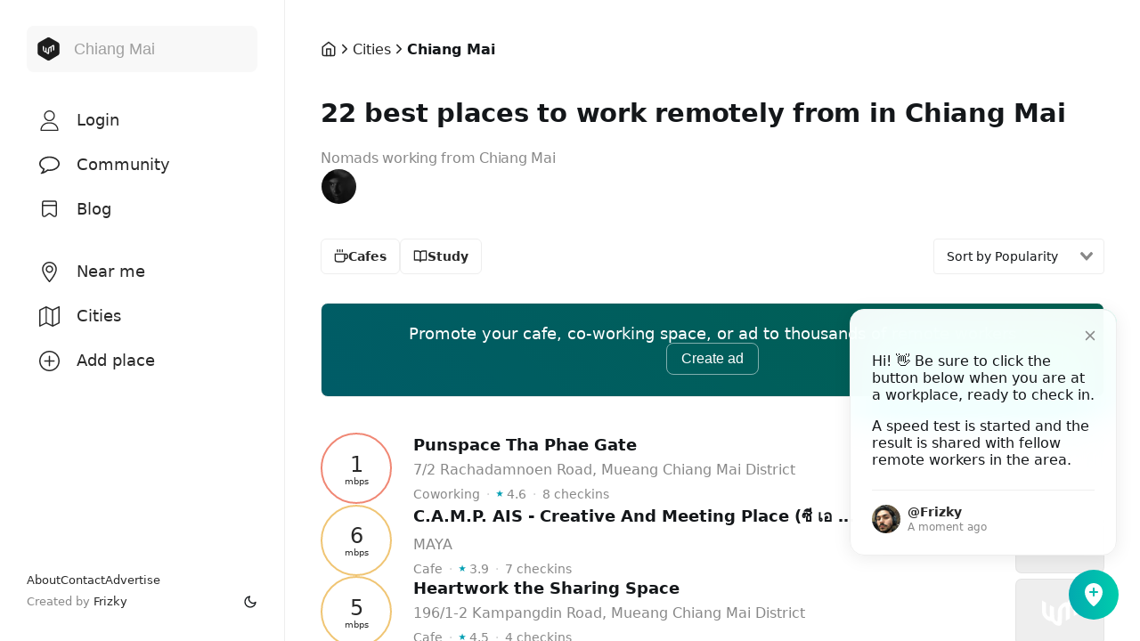

--- FILE ---
content_type: text/html; charset=utf-8
request_url: https://workmode.co/chiang-mai
body_size: 20486
content:
<!doctype html>
<html data-n-head-ssr lang="en" data-n-head="%7B%22lang%22:%7B%22ssr%22:%22en%22%7D%7D">
  <head >
    <title>22 Best Places to Work From in Chiang Mai - Workmode</title><meta data-n-head="ssr" charset="utf-8"><meta data-n-head="ssr" name="viewport" content="width=device-width, initial-scale=1"><meta data-n-head="ssr" name="twitter:site" content="@workmodedotco"><meta data-n-head="ssr" name="twitter:creator" content="@frizurd"><meta data-n-head="ssr" data-hid="twitter:card" name="twitter:card" content="summary_large_image"><meta data-n-head="ssr" name="fb:app_id" content="2165597893746150"><meta data-n-head="ssr" data-hid="og:site_name" property="og:site_name" content="Workmode"><meta data-n-head="ssr" data-hid="og:type" property="og:type" content="website"><meta data-n-head="ssr" property="og:locale" content="en_US"><meta data-n-head="ssr" data-hid="mobile-web-app-capable" name="mobile-web-app-capable" content="yes"><meta data-n-head="ssr" data-hid="apple-mobile-web-app-title" name="apple-mobile-web-app-title" content="Workmode"><meta data-n-head="ssr" data-hid="author" name="author" content="@frizurd"><meta data-n-head="ssr" data-hid="theme-color" name="theme-color" content="#000000"><meta data-n-head="ssr" data-hid="description" name="description" content="Find the best places to work remotely from your laptop in Chiang Mai, Thailand. Chiang Mai has an average WiFi speed of 23 Mbps, tested by 45+ real people."><meta data-n-head="ssr" data-hid="og:description" property="og:description" content="Find the best places to work remotely from your laptop in Chiang Mai, Thailand. Chiang Mai has an average WiFi speed of 23 Mbps, tested by 45+ real people."><meta data-n-head="ssr" property="twitter:description" content="Find the best places to work remotely from your laptop in Chiang Mai, Thailand. Chiang Mai has an average WiFi speed of 23 Mbps, tested by 45+ real people."><meta data-n-head="ssr" data-hid="og:title" property="og:title" content="22 Best Places to Work From in Chiang Mai"><meta data-n-head="ssr" property="twitter:title" content="22 Best Places to Work From in Chiang Mai"><meta data-n-head="ssr" data-hid="og:image" property="og:image" content="https://workmode-meta.ams3.digitaloceanspaces.com/city/chiang-mai.jpg"><meta data-n-head="ssr" property="twitter:image" content="https://workmode-meta.ams3.digitaloceanspaces.com/city/chiang-mai.jpg"><meta data-n-head="ssr" data-hid="og:url" property="og:url" content="https://workmode.co/chiang-mai"><link data-n-head="ssr" rel="icon" type="image/x-icon" href="/favicon.ico"><link data-n-head="ssr" rel="manifest" href="/_nuxt/manifest.a18fed72.json"><link data-n-head="ssr" rel="shortcut icon" href="/_nuxt/icons/icon_64.2e28bc.png"><link data-n-head="ssr" rel="apple-touch-icon" href="/_nuxt/icons/icon_512.2e28bc.png" sizes="512x512"><link data-n-head="ssr" data-hid="canonical" rel="canonical" href="https://workmode.co/chiang-mai"><script data-n-head="ssr" src="/js/speedtest.js"></script><link rel="preload" href="/_nuxt/1f2c09d.js" as="script"><link rel="preload" href="/_nuxt/74c6fc9.js" as="script"><link rel="preload" href="/_nuxt/8513345.js" as="script"><link rel="preload" href="/_nuxt/5aaa635.js" as="script"><link rel="preload" href="/_nuxt/a696f4f.js" as="script"><link rel="preload" href="/_nuxt/854f3fc.js" as="script"><style data-vue-ssr-id="517a8dd7:0 1ff4c59c:0 3191d5ad:0 932a8f60:0 4b32d9de:0 6abeadeb:0 2aea6a64:0 5bb3e7c8:0 1d435ae2:0 b1aa241e:0 c87b9a90:0 1120f468:0 2ee2b3d7:0">code[class*=language-],pre[class*=language-]{color:#000;background:none;text-shadow:0 1px #fff;font-family:Consolas,Monaco,"Andale Mono","Ubuntu Mono",monospace;font-size:1em;text-align:left;white-space:pre;word-spacing:normal;word-break:normal;word-wrap:normal;line-height:1.5;-moz-tab-size:4;-o-tab-size:4;tab-size:4;-webkit-hyphens:none;-ms-hyphens:none;hyphens:none}code[class*=language-]::-moz-selection,code[class*=language-] ::-moz-selection,pre[class*=language-]::-moz-selection,pre[class*=language-] ::-moz-selection{text-shadow:none;background:#b3d4fc}code[class*=language-]::selection,code[class*=language-] ::selection,pre[class*=language-]::selection,pre[class*=language-] ::selection{text-shadow:none;background:#b3d4fc}@media print{code[class*=language-],pre[class*=language-]{text-shadow:none}}pre[class*=language-]{padding:1em;margin:.5em 0;overflow:auto}:not(pre)>code[class*=language-],pre[class*=language-]{background:#f5f2f0}:not(pre)>code[class*=language-]{padding:.1em;border-radius:.3em;white-space:normal}.token.cdata,.token.comment,.token.doctype,.token.prolog{color:#708090}.token.punctuation{color:#999}.token.namespace{opacity:.7}.token.boolean,.token.constant,.token.deleted,.token.number,.token.property,.token.symbol,.token.tag{color:#905}.token.attr-name,.token.builtin,.token.char,.token.inserted,.token.selector,.token.string{color:#690}.language-css .token.string,.style .token.string,.token.entity,.token.operator,.token.url{color:#9a6e3a;background:hsla(0,0%,100%,.5)}.token.atrule,.token.attr-value,.token.keyword{color:#07a}.token.class-name,.token.function{color:#dd4a68}.token.important,.token.regex,.token.variable{color:#e90}.token.bold,.token.important{font-weight:700}.token.italic{font-style:italic}.token.entity{cursor:help}
.v-select{position:relative;font-family:inherit}.v-select,.v-select *{box-sizing:border-box}@-webkit-keyframes vSelectSpinner{0%{transform:rotate(0deg)}to{transform:rotate(1turn)}}@keyframes vSelectSpinner{0%{transform:rotate(0deg)}to{transform:rotate(1turn)}}.vs__fade-enter-active,.vs__fade-leave-active{transition:opacity .15s cubic-bezier(1,.5,.8,1)}.vs__fade-enter,.vs__fade-leave-to{opacity:0}.vs--disabled .vs__clear,.vs--disabled .vs__dropdown-toggle,.vs--disabled .vs__open-indicator,.vs--disabled .vs__search,.vs--disabled .vs__selected{cursor:not-allowed;background-color:#f8f8f8}.v-select[dir=rtl] .vs__actions{padding:0 3px 0 6px}.v-select[dir=rtl] .vs__clear{margin-left:6px;margin-right:0}.v-select[dir=rtl] .vs__deselect{margin-left:0;margin-right:2px}.v-select[dir=rtl] .vs__dropdown-menu{text-align:right}.vs__dropdown-toggle{-webkit-appearance:none;-moz-appearance:none;appearance:none;display:flex;padding:0 0 4px;background:none;border:1px solid rgba(60,60,60,.26);border-radius:4px;white-space:normal}.vs__selected-options{display:flex;flex-basis:100%;flex-grow:1;flex-wrap:wrap;padding:0 2px;position:relative}.vs__actions{display:flex;align-items:center;padding:4px 6px 0 3px}.vs--searchable .vs__dropdown-toggle{cursor:text}.vs--unsearchable .vs__dropdown-toggle{cursor:pointer}.vs--open .vs__dropdown-toggle{border-bottom-color:transparent;border-bottom-left-radius:0;border-bottom-right-radius:0}.vs__open-indicator{fill:rgba(60,60,60,.5);transform:scale(1);transition:transform .15s cubic-bezier(1,-.115,.975,.855);transition-timing-function:cubic-bezier(1,-.115,.975,.855)}.vs--open .vs__open-indicator{transform:rotate(180deg) scale(1)}.vs--loading .vs__open-indicator{opacity:0}.vs__clear{fill:rgba(60,60,60,.5);padding:0;border:0;background-color:transparent;cursor:pointer;margin-right:8px}.vs__dropdown-menu{display:block;position:absolute;top:calc(100% - 1px);left:0;z-index:1000;padding:5px 0;margin:0;width:100%;max-height:350px;min-width:160px;overflow-y:auto;box-shadow:0 3px 6px 0 rgba(0,0,0,.15);border:1px solid rgba(60,60,60,.26);border-top-style:none;border-radius:0 0 4px 4px;text-align:left;list-style:none;background:#fff}.vs__no-options{text-align:center}.vs__dropdown-option{line-height:1.42857143;display:block;padding:3px 20px;clear:both;color:#333;white-space:nowrap}.vs__dropdown-option:hover{cursor:pointer}.vs__dropdown-option--highlight{background:#5897fb;color:#fff}.vs__selected{display:flex;align-items:center;background-color:#f0f0f0;border:1px solid rgba(60,60,60,.26);border-radius:4px;color:#333;line-height:1.4;margin:4px 2px 0;padding:0 .25em}.vs__deselect{display:inline-flex;-webkit-appearance:none;-moz-appearance:none;appearance:none;margin-left:4px;padding:0;border:0;cursor:pointer;background:none;fill:rgba(60,60,60,.5);text-shadow:0 1px 0 #fff}.vs--single .vs__selected{background-color:transparent;border-color:transparent}.vs--single.vs--open .vs__selected{position:absolute;opacity:.4}.vs--single.vs--searching .vs__selected{display:none}.vs__search::-ms-clear,.vs__search::-webkit-search-cancel-button,.vs__search::-webkit-search-decoration,.vs__search::-webkit-search-results-button,.vs__search::-webkit-search-results-decoration{display:none}.vs__search,.vs__search:focus{-webkit-appearance:none;-moz-appearance:none;appearance:none;line-height:1.4;font-size:1em;border:1px solid transparent;border-left:none;outline:none;margin:4px 0 0;padding:0 7px;background:none;box-shadow:none;width:0;max-width:100%;flex-grow:1}.vs__search:-ms-input-placeholder{color:inherit}.vs__search::-moz-placeholder{color:inherit}.vs__search::placeholder{color:inherit}.vs--unsearchable .vs__search{opacity:1}.vs--unsearchable .vs__search:hover{cursor:pointer}.vs--single.vs--searching:not(.vs--open):not(.vs--loading) .vs__search{opacity:.2}.vs__spinner{align-self:center;opacity:0;font-size:5px;text-indent:-9999em;overflow:hidden;border:.9em solid hsla(0,0%,39.2%,.1);border-left-color:rgba(60,60,60,.45);transform:translateZ(0);-webkit-animation:vSelectSpinner 1.1s linear infinite;animation:vSelectSpinner 1.1s linear infinite;transition:opacity .1s}.vs__spinner,.vs__spinner:after{border-radius:50%;width:5em;height:5em}.vs--loading .vs__spinner{opacity:1}
.nuxt-progress{position:fixed;top:0;left:0;right:0;height:2px;width:0;opacity:1;transition:width .1s,opacity .4s;background-color:#000;z-index:999999}.nuxt-progress.nuxt-progress-notransition{transition:none}.nuxt-progress-failed{background-color:red}
:root{--logo-color:#1d1d1d;--primary-color:#292929;--secondary-color:#fafafa;--tint-color:#009eb2;--font-color:#14171a;--secondary-font-color:#888;--bg-color:#fff;--bg-rgb:255,255,255;--bg-tint-color:#fff;--bg-placeholder:#efefef;--bg-card-color:#fbfbfb;--bg-tag-color:#f2f7f7;--bg-social-card:#f4fffe;--bg-heart:#fff0f2;--border-social-card:#e5f6f4;--border-color:#eee;--border-active:#b5b5b5;--border-radius:16px;--map-bg-color:#fff;--map-border-color:#e8e8e8;--img-border-color:hsla(0,0%,62.7%,0.12941);--menu-icon-color:#292929;--menu-text:#292929;--heading-color:#292922;--ring-color:#f0f0f0;--primary-loading:#f3f3f3;--secondary-loading:#ecebeb;--nearby-primary-loading:#49a8b1;--nearby-secondary-loading:#318f98;--input:#fff;--home-input:#f8f8f8;--search:#fff;--gradient:linear-gradient(118deg,#55e2ca,#58b7da)}:root,[data-theme=dark]{--transparent:hsla(0,0%,100%,0)}[data-theme=dark]{--logo-color:#d6d6d6;--primary-color:#fff;--secondary-color:#1b1b1b;--tint-color:#00bebb;--font-color:#eee;--secondary-font-color:#b1b1b1;--bg-color:#1f1f1f;--bg-rgb:31,31,31;--bg-tint-color:#262626;--bg-placeholder:#262626;--bg-card-color:#262626;--bg-tag-color:#262626;--bg-social-card:#293434;--bg-heart:rgba(205,15,40,0.14118);--border-social-card:#435050;--border-color:#2b2b2b;--border-active:#595959;--map-bg-color:#1b1b1b;--map-border-color:#101010;--img-border-color:hsla(0,0%,100%,0.1);--menu-icon-color:#dadada;--menu-text:#fff;--heading-color:#818cab;--ring-color:#636363;--primary-loading:#262626;--secondary-loading:#2b2b2b;--nearby-primary-loading:#005b77;--nearby-secondary-loading:#00485f;--input:#073742;--home-input:#262626;--search:#262626;--gradient:linear-gradient(118deg,#03a790,#005879)}body,html{font-family:-apple-system,BlinkMacSystemFont,"San Francisco","Helvetica Neue",Helvetica,Ubuntu,Roboto,Noto,"Segoe UI",Arial,sans-serif;-ms-text-size-adjust:100%;-webkit-text-size-adjust:100%;-webkit-font-smoothing:antialiased;-moz-osx-font-smoothing:grayscale;color:#14171a;color:var(--font-color);background-color:#fff;background-color:var(--bg-color);margin:0;height:100%;overflow:hidden;transition:background-color .3s}*,:after,:before{box-sizing:border-box;margin:0}input:focus,select:focus,textarea:focus{outline:none}h1{font-size:2em;font-weight:600}ul{list-style:none;padding:0}p{font-size:1.2em;line-height:1.8em;padding-bottom:1.6em;letter-spacing:-.003em}p a{text-decoration:underline;cursor:pointer;font-weight:600}a{-webkit-tap-highlight-color:rgba(0,0,0,0);-webkit-tap-highlight-color:transparent;-webkit-user-select:none;-moz-user-select:none;-ms-user-select:none;user-select:none;color:#292929;color:var(--primary-color);text-decoration:none}main{display:flex;flex-basis:auto;align-items:flex-start;flex-shrink:1;flex-grow:1;overflow-y:scroll}button{cursor:pointer;border:none;outline:none}::-moz-selection{color:#fff;background:#009eb2;background:var(--tint-color)}::selection{color:#fff;background:#009eb2;background:var(--tint-color)}#app{color:#14171a;color:var(--font-color);height:100%}#app,#page-container{display:flex;width:100%}#page-container{transition:.3s;min-width:420px;max-width:990px;height:100vh;padding:0 40px;justify-content:center}#page-container h1{font-size:2em;font-weight:700;margin:0}#page-header{align-items:center;height:110px}#page-header,#social{display:flex;justify-content:space-between}#social{width:100%;flex-wrap:wrap}#social span{width:18%;cursor:pointer;font-size:.9em;color:#fff;padding:16px 0;border-radius:8px;border:1px solid #eee;border:1px solid var(--border-color);opacity:.9;transition:.3s;display:flex;align-items:center;justify-content:center}#social span:hover{opacity:1}#social span svg{fill:#14171a;fill:var(--font-color);transition:.3s}#topbar{height:110px;display:flex;align-items:center;justify-content:space-between}#topbar .box{padding:0;margin:0}#breadcrumb{font-size:1em;display:flex;align-items:center;grid-gap:6px;gap:6px}#breadcrumb a{font-weight:400}#breadcrumb svg{display:flex;stroke:#292929;stroke:var(--primary-color)}#breadcrumb .current{font-weight:700;max-width:250px}.monospace{font-family:SFMono-Regular,Menlo,Monaco,Consolas,"Liberation Mono","Courier New",monospace}.center{text-align:center}.link-text{cursor:pointer;font-weight:700;color:#009eb2;color:var(--tint-color);text-decoration:underline}.relative{position:relative}.btn{background-color:#fff;background-color:var(--bg-color);font-weight:400;padding:0 16px;border-radius:8px;height:45px;display:flex;align-items:center;cursor:pointer}.close-container{display:none}.bold{font-weight:700}.smaller{font-size:.9em}.larger{font-size:1.1em}.muted{color:#888;color:var(--secondary-font-color)}.ellipsis{text-overflow:ellipsis;white-space:nowrap;overflow:hidden}.flex{display:flex}.flex-center,.flex-justify{display:flex;align-items:center}.flex-justify{justify-content:space-between}.content{width:900px;max-width:900px;display:inline;display:initial}.box{margin-bottom:24px;padding:24px;border-radius:16px;border:1px solid #eee;border:1px solid var(--border-color);transition:.3s}.blueimp-gallery>.close{top:33px!important;right:35px!important;font-size:2.75em!important;font-weight:300!important}.blueimp-gallery>.next,.blueimp-gallery>.prev{border:0!important;border-radius:4px!important;border-radius:50%!important}.v-select{min-height:40px;height:100%}.v-select,.v-select *{color:#14171a;color:var(--font-color);fill:#888;fill:var(--secondary-font-color)}.vs--unsearchable .vs__dropdown-toggle{height:100%}.vs__selected{font-size:14px;font-weight:400;line-height:1.55!important;background:none!important;border:0!important}.vs__dropdown-menu{background-color:#fff;background-color:var(--bg-color);min-width:100px;border-color:#eee;border-color:var(--border-color);box-shadow:0 3px 6px rgba(0,0,0,.05098);top:42px;border-radius:6px;border-top-style:solid;padding:10px 0}.vs__dropdown-menu li{font-size:.9em;font-weight:400;padding:5px 15px}.vs__dropdown-toggle{transition:.3s;border:1px solid #eee;border:1px solid var(--border-color);padding:0 6px 4px;border-bottom-color:#eee!important;border-bottom-color:var(--border-color)!important;border-bottom-left-radius:4px!important;border-bottom-right-radius:4px!important}.vs__dropdown-toggle:hover{border:1px solid #b5b5b5;border:1px solid var(--border-active);border-bottom-color:#b5b5b5!important;border-bottom-color:var(--border-active)!important}.vs--single.vs--open .vs__selected{position:relative}.vs__dropdown-option--highlight{font-weight:500;background:#009eb2;background:var(--tint-color);color:#fff}[tooltip]{position:relative}[tooltip]:after,[tooltip]:before{text-transform:none;font-size:.9em;line-height:1;-webkit-user-select:none;-moz-user-select:none;-ms-user-select:none;user-select:none;pointer-events:none;position:absolute;display:none;opacity:0}[tooltip]:before{content:"";border:5px solid transparent;z-index:1001}[tooltip]:after{content:attr(tooltip);text-align:center;min-width:3em;max-width:21em;white-space:nowrap;overflow:hidden;text-overflow:ellipsis;padding:8px 12px;border-radius:8px;box-shadow:0 1em 2em -.5em rgba(0,0,0,.35);background:#000;color:#fff;z-index:1000}[tooltip]:hover:after,[tooltip]:hover:before{display:block}[tooltip=""]:after,[tooltip=""]:before{display:none!important}[tooltip][flow^=down]:before{top:100%;border-top-width:0;border-bottom-color:#000}[tooltip][flow^=down]:after{top:calc(100% + 5px)}[tooltip][flow^=down]:after,[tooltip][flow^=down]:before{left:50%;transform:translate(-50%,.5em)}@-webkit-keyframes tooltips-vert{to{opacity:.9;transform:translate(-50%)}}@keyframes tooltips-vert{to{opacity:.9;transform:translate(-50%)}}[tooltip]:not([flow]):hover:after,[tooltip]:not([flow]):hover:before,[tooltip][flow^=down]:hover:after,[tooltip][flow^=down]:hover:before{-webkit-animation:tooltips-vert .3s ease-out forwards;animation:tooltips-vert .3s ease-out forwards;margin-left:-5px}.face-pile{display:inline-flex;flex-direction:row-reverse;padding-left:13px}.face,.face-cc{position:relative;display:inline-block}.face{background-color:#fff;background-color:var(--bg-color);margin-left:-15px;border:3px solid #fff;border:3px solid var(--bg-color);border-radius:50%;overflow:hidden;width:45px;height:45px;transition:.3s}.face a:hover{opacity:1}.face img{width:100%;height:auto;transition:.3s;-o-object-fit:cover;object-fit:cover}.face img:hover{opacity:.8}.meta-heading{font-size:12px;font-weight:700;letter-spacing:.02em;text-transform:uppercase;margin-bottom:16px;color:#888;color:var(--secondary-font-color)}.slide-fade-enter-active{transition:all .3s ease-out}.slide-fade-leave-active{transition:all .8s cubic-bezier(1,.5,.8,1)}.slide-fade-enter-from,.slide-fade-leave-to{transform:translateX(20px);opacity:0}.admin-menu{position:relative}.admin-menu button{background:#fff;box-shadow:0 1px 3px rgba(0,0,0,.1098);border-radius:16px;padding:8px 16px;font-size:1em;line-height:1}.admin-menu ul{background:#fff;position:absolute;z-index:9;right:0;top:48px;box-shadow:0 1px 3px rgba(0,0,0,.19);border-radius:8px;padding:8px 16px;font-size:.9em;width:128px}.admin-menu li{cursor:pointer}@media only screen and (max-width:768px){#topbar{display:none}#page-container{position:absolute;box-sizing:border-box;height:100%;min-width:auto;bottom:0;height:calc(100% - 80px);padding:16px;display:block;z-index:2;overflow-y:scroll}#page-container h1{font-size:1.8em}#page-header{height:auto;margin:10px 0 35px}.blueimp-gallery>.close{margin:-30px!important;right:30px!important;line-height:40px!important}.close-container{position:absolute;right:16px;top:16px;width:26px;height:26px;cursor:pointer;opacity:.3;background-color:#000;display:flex;border-radius:50%;align-items:center;border:none!important}.close-container:hover{opacity:1}.close-container:after,.close-container:before{position:absolute;left:12px;content:" ";height:12px;width:2px;background-color:#fff}.close-container:before{transform:rotate(45deg)}.close-container:after{transform:rotate(-45deg)}}
#checkin[data-v-a9dcda38]{z-index:9}#card[data-v-a9dcda38]{z-index:8}#card[data-v-a9dcda38],#checkin-btn[data-v-a9dcda38]{position:fixed;bottom:24px;right:24px}#checkin-btn[data-v-a9dcda38]{display:flex;align-items:center;justify-content:center;width:56px;height:56px;text-align:center;font-size:1.1em;font-weight:600;transition:.3s;background-size:200% auto;color:#fff;border-radius:50%;background-image:linear-gradient(90deg,#02aab0 0,#00cdac 51%,#02aab0)}#checkin-btn[data-v-a9dcda38]:hover{background-position:100%;color:#fff;text-decoration:none}#checkin-btn svg[data-v-a9dcda38]{width:32px;height:32px;transition:.3s;fill:#fff}#checkin-info[data-v-a9dcda38]{position:fixed;display:grid;grid-gap:16px;width:300px;bottom:96px;right:26px;background-color:rgba(var(--bg-rgb),.95);-webkit-backdrop-filter:blur(32px) saturate(10);backdrop-filter:blur(32px) saturate(10);padding:48px 24px 24px;border-radius:16px;box-shadow:0 3px 20px rgba(0,0,0,.08);border:1px solid var(--border-color)}#checkin-info img[data-v-a9dcda38]{display:flex;border-radius:50%}#checkin-info .user[data-v-a9dcda38]{display:grid;grid-template-columns:auto 1fr;grid-gap:8px;align-items:center;font-size:.9em;margin-top:8px;border-top:1px solid var(--border-color);padding-top:16px}#checkin-info .close[data-v-a9dcda38]{position:absolute;top:16px;right:16px;padding:4px;display:flex;background:transparent;outline:none}#checkin-info .close:hover svg[data-v-a9dcda38]{color:var(--font-color)}#checkin-info .close svg[data-v-a9dcda38]{color:var(--secondary-font-color);transition:color .2s}.slide-fade-enter-active[data-v-a9dcda38]{transition:all .3s ease}.slide-fade-leave-active[data-v-a9dcda38]{transition:all .3s cubic-bezier(1,.5,.3,1)}.slide-fade-enter[data-v-a9dcda38],.slide-fade-leave-to[data-v-a9dcda38]{transform:translateY(10px);opacity:0}@media only screen and (max-width:768px){#card[data-v-a9dcda38]{left:16px;width:auto}#card[data-v-a9dcda38],#checkin-btn[data-v-a9dcda38]{bottom:16px;right:16px}#checkin-info[data-v-a9dcda38]{width:300px;bottom:88px;right:16px;padding:48px 24px 24px}}
header[data-v-369e5d76]{justify-content:flex-end;flex-grow:1}#sidebar[data-v-369e5d76],header[data-v-369e5d76]{display:flex;flex-shrink:0}#sidebar[data-v-369e5d76]{flex-direction:column;width:320px;height:auto;z-index:2;border-right:1px solid var(--border-color);transition:.3s;position:relative}#sidebar-container[data-v-369e5d76]{height:100%;padding:0 30px;overflow-y:scroll;position:relative}#fadeout[data-v-369e5d76]{position:absolute;z-index:5}#blank[data-v-369e5d76],#fadeout[data-v-369e5d76]{width:100%;height:100%}#header[data-v-369e5d76]{background-color:var(--bg-color);padding:0 30px;height:110px;flex-shrink:0;justify-content:space-between;z-index:5}#header[data-v-369e5d76],#header .logo-search[data-v-369e5d76]{transition:.3s;display:flex;align-items:center}#header .logo-search[data-v-369e5d76]{position:relative;padding:2px 12px;border-radius:8px;background-color:var(--home-input)}#logo[data-v-369e5d76]{color:#676767;font-weight:600;display:flex;align-items:center;transition:.3s}#logo svg[data-v-369e5d76]{fill:var(--logo-color);margin-right:14px;transition:.3s}#logo[data-v-369e5d76]:hover{opacity:.75}#search[data-v-369e5d76]{flex:1;border-radius:5px;position:relative;transition:.3s}#search input[data-v-369e5d76]{font-size:1.1em;width:100%;height:48px;background:none;border:none;color:var(--font-color);box-sizing:border-box;transition:.3s;-webkit-appearance:none}#search input[data-v-369e5d76]::-moz-placeholder{color:#a0a0a0;opacity:1}#search input[data-v-369e5d76]:-ms-input-placeholder{opacity:1}#search input[data-v-369e5d76]::placeholder{color:#a0a0a0;opacity:1}#search input[data-v-369e5d76]:-ms-input-placeholder{color:#a0a0a0}#search input[data-v-369e5d76]::-ms-input-placeholder{color:#a0a0a0}#search input:focus .logo-search[data-v-369e5d76]{border:1px solid var(--border-color);transition:.3s;box-shadow:0 2px 4px 0 rgba(0,0,0,.03)}#search-results[data-v-369e5d76]{border-bottom-left-radius:5px;border-bottom-right-radius:5px;box-sizing:border-box;padding:5px 0;margin-top:-1px;width:calc(100% + 2px);background-color:var(--home-input);top:40px;left:-1px}#search-res[data-v-369e5d76],#search-results[data-v-369e5d76]{position:absolute;z-index:99}#search-res[data-v-369e5d76]{top:110px;left:0;width:100%;height:100%;padding:0 30px;background:hsla(0,0%,100%,.9);-webkit-backdrop-filter:blur(20px);backdrop-filter:blur(20px)}#search-main[data-v-369e5d76]{z-index:9;position:absolute}.full[data-v-369e5d76]{width:100%;height:100%;z-index:8;position:absolute;top:0}.no-res[data-v-369e5d76]{padding:16px 32px 16px 16px;display:grid;grid-gap:16px;font-size:1.1em;line-height:1.4em}.search-option[data-v-369e5d76]{padding:14px;transition:opacity .3s;cursor:pointer;display:grid;grid-template-columns:24px 1fr;grid-gap:16px;align-items:center}.search-option[data-v-369e5d76]:hover{opacity:.8}.search-option .main[data-v-369e5d76]{font-weight:700;margin-bottom:6px;text-transform:capitalize}.search-option .secondary[data-v-369e5d76]{font-size:.9em;color:#adadad}.burger-bun[data-v-369e5d76]{display:table-cell;cursor:pointer;vertical-align:middle;width:25px;margin-left:40px;display:none}.burger-meat[data-v-369e5d76],.burger-salad[data-v-369e5d76],.burger-sauce[data-v-369e5d76]{width:25px;height:3px;background-color:var(--tint-color);margin:4px 0;transition:.4s;display:block}.change .burger-sauce[data-v-369e5d76]{transform:rotate(-45deg) translate(-6px,6px)}.change .burger-salad[data-v-369e5d76]{opacity:0}.change .burger-meat[data-v-369e5d76]{transform:rotate(45deg) translate(-4px,-4px)}.fade-enter-active[data-v-369e5d76],.fade-leave-active[data-v-369e5d76]{transition:opacity .3s}.fade-enter[data-v-369e5d76],.fade-leave-to[data-v-369e5d76]{opacity:0}@media only screen and (max-width:768px){header[data-v-369e5d76]{position:fixed;width:100%;height:auto;z-index:9}header.active[data-v-369e5d76]{height:100%}#sidebar[data-v-369e5d76]{width:100%;z-index:auto}#search[focus-within][data-v-369e5d76]{z-index:5}#search[data-v-369e5d76]:focus-within{z-index:5}#search-res[data-v-369e5d76]{top:88px;height:100vh;padding:0 16px}.search-option[data-v-369e5d76]{padding:14px}.no-res[data-v-369e5d76]{padding:16px 0}#header[data-v-369e5d76]{height:80px;padding:20px 16px;font-size:.9em;z-index:auto}#header .logo-search[data-v-369e5d76]{z-index:9}#res-header[data-v-369e5d76]{flex-direction:column}#res-title h1[data-v-369e5d76]{margin:0 0 15px}#sidebar-container[data-v-369e5d76]{width:100%;padding:0;bottom:0;display:none}#sidebar-container.active[data-v-369e5d76],.burger-bun[data-v-369e5d76]{display:block}.place .image[data-v-369e5d76]{display:none}.ad[data-v-369e5d76]{height:150px;padding:20px;justify-content:space-between;flex-direction:column}.ad-img[data-v-369e5d76]{margin-right:0}.ad-btn[data-v-369e5d76]{margin-left:0}.name[data-v-369e5d76]{white-space:inherit;overflow:hidden;text-overflow:ellipsis;width:100%}}
#menu[data-v-321e6e13]{display:flex;justify-content:space-between;flex-direction:column;height:100%}#menu a[data-v-321e6e13]{display:flex;cursor:pointer;align-items:center;height:50px;transition:.3s}#menu .menu-icon[data-v-321e6e13]{text-align:center;padding-right:5px;min-width:40px;margin-right:8px;display:flex;justify-content:center}#menu .menu-icon svg[data-v-321e6e13]{width:23px;height:23px;transition:.3s;fill:var(--menu-icon-color)}#menu .menu-text[data-v-321e6e13]{font-size:1.1em;font-weight:500;color:var(--menu-text);transition:color .3s}#menu .menu-name[data-v-321e6e13]{height:auto}#menu hr[data-v-321e6e13]{border:0;color:#fff;height:20px;transition:.3s}#menu .nuxt-link-exact-active .menu-icon svg[data-v-321e6e13],#menu .nuxt-link-exact-active .menu-profile[data-v-321e6e13],#menu .nuxt-link-exact-active .menu-text[data-v-321e6e13],#menu a:hover .menu-icon svg[data-v-321e6e13],#menu a:hover .menu-text[data-v-321e6e13]{color:var(--tint-color);fill:var(--tint-color)}#menu .nuxt-link-exact-active .menu-text[data-v-321e6e13]{font-weight:700}#menu .nuxt-link-exact-active .menu-profile[data-v-321e6e13]{border:2px solid var(--tint-color)}.hover-container[data-v-321e6e13]{display:inline-grid;grid-template-columns:auto 1fr;align-items:center;height:45px;padding:0 24px 0 8px;transition:.3s;border-radius:32px}.expand-link:hover .hover-container[data-v-321e6e13]{background-color:rgba(2,137,135,.03922)}.expand-link:active .hover-container[data-v-321e6e13]{background-color:rgba(2,137,135,.09)}.expand-link .icon-active[data-v-321e6e13],.nuxt-link-exact-active .icon-passive[data-v-321e6e13]{display:none}.nuxt-link-exact-active .icon-active[data-v-321e6e13]{display:block}.menu-logged[data-v-321e6e13]{height:50px;display:flex}.menu-profile[data-v-321e6e13]{width:30px;height:30px;border-radius:50%;box-shadow:0 0 6px rgba(0,0,0,.12157);background-color:var(--border-color);background-size:cover;background-position:50%;background-repeat:no-repeat}.footer[data-v-321e6e13]{display:grid;align-items:center;grid-template-columns:1fr auto;justify-content:space-between;margin-bottom:32px;font-size:13px;line-height:24px;color:var(--secondary-font-color)}#menu .footer a[data-v-321e6e13]{height:auto}#menu .footer a[data-v-321e6e13]:hover{text-decoration:underline}.footer-links[data-v-321e6e13]{display:flex;grid-gap:8px;gap:8px}.dark[data-v-321e6e13]{color:var(--font-color);cursor:pointer}@media only screen and (max-width:768px){#menu[data-v-321e6e13]{padding:0 16px;z-index:9;position:relative;width:100%;box-sizing:border-box;background-color:var(--bg-color);transition:.3s}#menu .footer[data-v-321e6e13]{margin:32px 16px}#menu .menu-icon svg[data-v-321e6e13]{width:20px;height:20px}#menu .menu-text[data-v-321e6e13]{font-size:1em}}
#page-container h1[data-v-3baa398d]{font-size:1.8em;letter-spacing:-.25px}#city-header[data-v-3baa398d]{margin:0 0 24px}#city-header p[data-v-3baa398d]{font-size:1.1em;padding:0}#city-header a[data-v-3baa398d]{text-decoration:underline}#city-img[data-v-3baa398d]{width:100%;height:auto;border-radius:16px;margin-bottom:40px}.city-container[data-v-3baa398d]{padding-bottom:48px}.city-description[data-v-3baa398d]{padding-bottom:40px}.city-description p[data-v-3baa398d]{font-size:1.1em}.city-description hr[data-v-3baa398d]{height:1px;background:var(--border-color);border:none;outline:none;margin-bottom:40px}.filter-head[data-v-3baa398d]{display:flex;justify-content:space-between;align-items:center;flex-flow:wrap;grid-gap:16px;gap:16px;width:100%;position:relative;margin-bottom:32px}.categories[data-v-3baa398d]{grid-gap:6px;gap:6px}.categories[data-v-3baa398d],.categories li[data-v-3baa398d]{display:flex}.categories a[data-v-3baa398d]{padding:0 14px;height:40px;font-weight:600;border:1px solid var(--border-color);border-radius:6px;font-size:14px;display:flex;align-items:center;justify-content:center;line-height:1;grid-gap:6px;gap:6px}.categories a[data-v-3baa398d]:hover{border:1px solid var(--border-active)}.category[data-v-3baa398d]{transition:.2s}.category[data-v-3baa398d]:hover{border-color:var(--search)}
button[data-v-ad82f9b4]{font-size:.9em;font-weight:500;color:#fff;background-color:rgba(0,0,0,.7);padding:6px 10px;border-radius:5px;text-shadow:0 1px 3px rgba(0,0,0,.43137);margin-top:8px;transition:.3s}button[data-v-ad82f9b4]:hover{text-decoration:underline}.others[data-v-ad82f9b4]{position:relative;height:auto;display:flex;align-items:flex-start;flex-direction:column;grid-gap:8px;gap:8px;background-size:cover;background-position:50%;background-repeat:no-repeat;background-origin:border-box;margin-bottom:32px}.face-title[data-v-ad82f9b4]{font-size:1em;letter-spacing:-.25px;color:var(--secondary-font-color);z-index:1}.face-pile[data-v-ad82f9b4]{z-index:1}@media only screen and (max-width:768px){.others[data-v-ad82f9b4]{margin:40px 0}.face[data-v-ad82f9b4],.face img[data-v-ad82f9b4]{width:45px;height:45px}.face-title[data-v-ad82f9b4]{font-size:.9em}}
#res-filter[data-v-319b0b91]{height:40px;width:auto;display:flex}#res-filter .v-select[data-v-319b0b91]{font-weight:500;min-width:120px;min-height:40px}#res-filter[data-v-319b0b91] .vs--unsearchable .vs__dropdown-toggle{height:100%}
#ad-container a[data-v-58d011e4]{display:flex;flex-direction:column;align-items:center;grid-gap:16px;gap:16px;justify-content:center;border:1px solid #eee;padding:24px 16px;border-radius:8px;margin-bottom:40px;text-align:center;cursor:pointer;color:#fff;font-size:1.1em;background:linear-gradient(45deg,#005c67,#006050)}#ad-container a button[data-v-58d011e4]{padding:8px 16px;border-radius:8px;background:none;border:1px solid hsla(0,0%,100%,.5);color:#fff;font-size:.9em;transition:border .3s}#ad-container[data-v-58d011e4]:hover{filter:saturate(1.5);transition:.3s}#ad-container:hover button[data-v-58d011e4]{border:1px solid hsla(0,0%,100%,.8)}#place-container[data-v-58d011e4]{padding-bottom:32px}#places[data-v-58d011e4]{display:flex;flex-direction:column;position:relative;grid-gap:32px;gap:32px}.link[data-v-58d011e4]{display:flex;justify-content:space-between;align-items:center;height:auto;transition:.3s}.link[data-v-58d011e4]:hover{opacity:.9}.link:hover .name[data-v-58d011e4]{text-decoration:underline}.ring[data-v-58d011e4]{display:flex;flex-direction:column;align-items:center;justify-content:center;width:80px;height:80px;background-color:var(--bg-color);border:2px solid #ffc107;border-radius:50%;margin-right:24px;transition:.3s;font-size:1.6em}.image[data-v-58d011e4],.ring[data-v-58d011e4]{flex-shrink:0}.image[data-v-58d011e4]{width:100px;height:75px;border-radius:7px;border:1px solid var(--img-border-color);background-color:var(--primary-loading);background-size:cover;background-origin:border-box;background-repeat:no-repeat;background-position:50%;transition:.4s}.meta[data-v-58d011e4]{margin-right:20px;flex:1;display:grid;grid-gap:8px}.meta[data-v-58d011e4],.name[data-v-58d011e4]{color:var(--font-color)}.name[data-v-58d011e4]{font-size:1.1em;font-weight:700}.product[data-v-58d011e4]{color:var(--tint-color)}.secondary[data-v-58d011e4]{font-size:1em}.city[data-v-58d011e4]{text-transform:capitalize}.new-ad[data-v-58d011e4]{font-size:.8em;font-weight:500;padding:16px 0;border-radius:8px;display:inline-block;margin-top:16px;width:100%;text-align:center;background:rgba(0,0,0,.01961)}.new-ad[data-v-58d011e4]:hover{background:rgba(0,0,0,.02745)}@media only screen and (max-width:768px){.ring[data-v-58d011e4]{margin-right:16px;width:64px;height:64px;font-size:1.4em}.image[data-v-58d011e4]{width:75px;height:64px;flex-shrink:0}.meta[data-v-58d011e4]{overflow:hidden;margin-right:16px;grid-gap:6px}.name[data-v-58d011e4]{width:inherit;font-size:1em;line-height:1.3em}.secondary[data-v-58d011e4]{font-size:.8em}}
.places[data-v-4b73c53c]{display:flex;flex-direction:column;position:relative;grid-gap:40px;gap:40px}.show-more[data-v-4b73c53c]{position:absolute;bottom:-8px;width:100%;display:flex;justify-content:center;align-items:center;height:80px;background:linear-gradient(0deg,var(--bg-color),transparent);transition:.3s;pointer-events:none}.show-less[data-v-4b73c53c]{bottom:-56px}.show-more button[data-v-4b73c53c]{pointer-events:all;padding:10px 16px;border-radius:8px;font-size:.9em;background:rgb(var(--bg-rgb)/90%);-webkit-backdrop-filter:blur(24px) sepia(1);backdrop-filter:blur(24px) sepia(1);color:var(--font-color)}.show-more button[data-v-4b73c53c]:hover{text-decoration:underline}
.link[data-v-5d30d26a]{display:flex;justify-content:space-between;align-items:center;height:auto;transition:.3s}.link[data-v-5d30d26a]:hover{opacity:.9}.link:hover .name[data-v-5d30d26a]{text-decoration:underline}.face[data-v-5d30d26a]{border-color:var(--search)}.ring[data-v-5d30d26a]{display:flex;flex-shrink:0;flex-direction:column;align-items:center;justify-content:center;width:80px;height:80px;background-color:var(--bg-color);border:2px solid;border-radius:50%;margin-right:24px;transition:.3s}.speed[data-v-5d30d26a]{font-size:1.5em;font-weight:500;line-height:1.2}.unit[data-v-5d30d26a]{font-size:.6em;font-weight:400;line-height:1}.meta[data-v-5d30d26a]{margin-right:20px;flex:1;display:grid;grid-gap:8px}.meta[data-v-5d30d26a],.name[data-v-5d30d26a]{color:var(--font-color)}.name[data-v-5d30d26a]{font-size:1.1em;font-weight:700}.address[data-v-5d30d26a],.name[data-v-5d30d26a]{max-width:500px}.alt[data-v-5d30d26a]{color:var(--secondary-font-color);font-size:.9em}.star[data-v-5d30d26a]{color:var(--tint-color);font-size:1.3em;line-height:1em}.rating[data-v-5d30d26a]{color:var(--secondary-font-color)}.spacer[data-v-5d30d26a]{padding:0 1px;color:var(--font-color);opacity:.2}.fire[data-v-5d30d26a]{color:var(--secondary-font-color);font-size:.9em}.place .image[data-v-5d30d26a]{width:100px;height:75px;border-radius:7px;border:1px solid var(--img-border-color);background-color:var(--primary-loading);background-size:cover;background-origin:border-box;background-repeat:no-repeat;background-position:50%;transition:.4s;flex-shrink:0}.place .placeholder[data-v-5d30d26a]{background-color:var(--border-color);display:flex;align-items:center;justify-content:center}.place .placeholder svg[data-v-5d30d26a]{fill:var(--bg-color);width:40px;height:40px}@media only screen and (max-width:768px){.mobile-spacing[data-v-5d30d26a]{margin-top:15px}.place .image[data-v-5d30d26a]{width:75px;height:64px;flex-shrink:0}.name[data-v-5d30d26a]{width:inherit;font-size:1em;line-height:1.3em}.address[data-v-5d30d26a]{font-size:.8em}.speed[data-v-5d30d26a]{font-size:1.3em}.ring[data-v-5d30d26a]{margin-right:16px;width:64px;height:64px}.face[data-v-5d30d26a]{margin-left:-18px}.face[data-v-5d30d26a],.face img[data-v-5d30d26a]{width:40px;height:40px}.meta[data-v-5d30d26a]{overflow:hidden;margin-right:16px;grid-gap:6px}.alt[data-v-5d30d26a]{font-size:.8em}}</style>
  </head>
  <body >
    <div data-server-rendered="true" id="__nuxt"><!----><div id="__layout"><div id="app"><!----> <div id="checkin" data-v-a9dcda38><!----> <button id="checkin-btn" data-v-a9dcda38><svg viewBox="0 0 32 32" xmlns="http://www.w3.org/2000/svg" data-v-a9dcda38 data-v-a9dcda38><path d="M16 3C10.5 3 6 7.5 6 13c0 8.4 9 15.5 9.4 15.8.2.1.4.2.6.2s.4-.1.6-.2C17 28.5 26 21.4 26 13c0-5.5-4.5-10-10-10zm4 11h-3v3c0 .6-.4 1-1 1s-1-.4-1-1v-3h-3c-.6 0-1-.4-1-1s.4-1 1-1h3V9c0-.6.4-1 1-1s1 .4 1 1v3h3c.6 0 1 .4 1 1s-.4 1-1 1z" data-v-a9dcda38 data-v-a9dcda38></path></svg></button> <!----></div> <header data-v-369e5d76><div id="sidebar" data-v-369e5d76><!----> <div id="header" data-v-369e5d76><div class="logo-search" data-v-369e5d76><a href="/" id="logo" title="Go home" class="nuxt-link-active" data-v-369e5d76><svg viewBox="0 0 50 52.99" xmlns="http://www.w3.org/2000/svg" width="25px" height="26px" alt="Workmode logo" data-v-369e5d76><path d="M49.994 26.191c0 3.092-.018 6.184.006 9.275a6.155 6.155 0 01-3.261 5.6c-6.08 3.654-12.192 7.255-18.283 10.891a6.243 6.243 0 01-6.847.027l-18.473-11a6.068 6.068 0 01-3.131-5.516q-.006-9.24 0-18.479a6.132 6.132 0 013.314-5.634q9.249-5.26 18.53-10.466a6.068 6.068 0 016.279-.026q9.28 5.205 18.536 10.453a5.948 5.948 0 013.318 5.384c.031 3.164.008 6.328.008 9.492zm-38.021-6.693c-.03.37-.062.578-.062.787 0 2.294.006 4.588 0 6.882a7.3 7.3 0 003.019 5.974 4.435 4.435 0 003.448 1.221.918.918 0 011.045.505 7.379 7.379 0 003.692 2.9 2.144 2.144 0 003.172-1.681 6.3 6.3 0 00.125-1.509q.016-3.8 0-7.607a3.322 3.322 0 011.524-2.878 4.939 4.939 0 011.242-.437 5.364 5.364 0 01.3 1.213c.027 2.7.013 5.409.018 8.114 0 .277.041.554.077 1.006.768-.423 1.4-.792 2.053-1.123a1.054 1.054 0 00.631-1.086c-.026-2.68-.008-5.361-.011-8.041a3.49 3.49 0 011.543-3.028 5.472 5.472 0 011.222-.478 5.063 5.063 0 01.354 1.269c.033 2.728.016 5.457.021 8.186 0 .269.044.537.077.91.832-.471 1.559-.846 2.24-1.291a.98.98 0 00.393-.7c.008-3.066.041-6.134-.059-9.2-.061-1.875-1.492-2.655-3.277-2a7.414 7.414 0 00-3.714 2.972.776.776 0 01-.878.418 3.283 3.283 0 00-1.553.136 7.733 7.733 0 00-5.022 7.266c-.021 1.98.008 3.96-.015 5.941-.01.853-.366 1.025-1.1.581a3.5 3.5 0 01-1.91-3.248c.04-1.81-.081-3.628.038-5.431a2.066 2.066 0 00-1.419-2.4 15.6 15.6 0 01-1.43-.726v1c0 2.2.011 4.4-.016 6.592 0 .325-.138.88-.311.922a1.554 1.554 0 01-1.04-.276 3.6 3.6 0 01-1.743-3.356c.032-2.028.021-4.057-.009-6.085a1.2 1.2 0 00-.35-.869c-.688-.474-1.444-.849-2.315-1.345z" data-v-369e5d76></path></svg></a> <div id="search" data-v-369e5d76><input id="search-input" type="search" size="50" placeholder="Chiang Mai" autocomplete="off" autocorrect="off" autocapitalize="off" spellcheck="false" value="" class="passive-search" data-v-369e5d76></div></div> <div class="burger-bun" data-v-369e5d76><span class="burger-sauce" data-v-369e5d76></span> <span class="burger-salad" data-v-369e5d76></span> <span class="burger-meat" data-v-369e5d76></span></div></div> <div id="sidebar-container" data-v-369e5d76><div id="menu" data-v-321e6e13 data-v-369e5d76><nav data-v-321e6e13><!----> <div data-v-321e6e13><!----></div> <a class="expand-link" data-v-321e6e13><div class="hover-container" data-v-321e6e13><div class="menu-icon" data-v-321e6e13><svg viewBox="0 0 512 512" xmlns="http://www.w3.org/2000/svg" class="icon-passive" data-v-321e6e13 data-v-321e6e13><path d="M256 0c-74.439 0-135 60.561-135 135s60.561 135 135 135 135-60.561 135-135S330.439 0 256 0zm0 240c-57.897 0-105-47.103-105-105S198.103 30 256 30s105 47.103 105 105-47.103 105-105 105zM423.966 358.195C387.006 320.667 338.009 300 286 300h-60c-52.008 0-101.006 20.667-137.966 58.195C51.255 395.539 31 444.833 31 497c0 8.284 6.716 15 15 15h420c8.284 0 15-6.716 15-15 0-52.167-20.255-101.461-57.034-138.805zM61.66 482c7.515-85.086 78.351-152 164.34-152h60c85.989 0 156.825 66.914 164.34 152z" data-v-321e6e13 data-v-321e6e13></path></svg> <svg viewBox="0 0 512 512" xmlns="http://www.w3.org/2000/svg" class="icon-active" data-v-321e6e13 data-v-321e6e13><path d="M256 0c-74.439 0-135 60.561-135 135s60.561 135 135 135 135-60.561 135-135S330.439 0 256 0zM423.966 358.195C387.006 320.667 338.009 300 286 300h-60c-52.008 0-101.006 20.667-137.966 58.195C51.255 395.539 31 444.833 31 497c0 8.284 6.716 15 15 15h420c8.284 0 15-6.716 15-15 0-52.167-20.255-101.461-57.034-138.805z" data-v-321e6e13 data-v-321e6e13></path></svg></div> <div class="menu-text" data-v-321e6e13>Login</div></div></a> <div data-v-321e6e13><a class="expand-link" data-v-321e6e13><div class="hover-container" data-v-321e6e13><div class="menu-icon" data-v-321e6e13><svg viewBox="0 0 511.626 511.627" xmlns="http://www.w3.org/2000/svg" class="icon-passive" data-v-321e6e13 data-v-321e6e13><path d="M477.364 127.481c-22.839-28.072-53.864-50.248-93.072-66.522s-82.036-24.41-128.479-24.41c-46.442 0-89.269 8.136-128.478 24.41s-70.233 38.446-93.074 66.522C11.419 155.555 0 186.15 0 219.269c0 28.549 8.61 55.299 25.837 80.232 17.227 24.934 40.778 45.874 70.664 62.813-2.096 7.611-4.57 14.842-7.426 21.7-2.855 6.851-5.424 12.467-7.708 16.847-2.286 4.374-5.376 9.23-9.281 14.555-3.899 5.332-6.849 9.093-8.848 11.283a4550.42 4550.42 0 00-9.851 10.848c-4.565 5.041-7.517 8.33-8.848 9.853-.193.097-.953.948-2.285 2.574-1.331 1.615-1.999 2.419-1.999 2.419l-1.713 2.57c-.953 1.42-1.381 2.327-1.287 2.703.096.384-.094 1.335-.57 2.854-.477 1.526-.428 2.669.142 3.429v.287c.762 3.234 2.283 5.853 4.567 7.851 2.284 1.992 4.858 2.991 7.71 2.991h1.429c12.375-1.526 23.223-3.613 32.548-6.279 49.87-12.751 93.649-35.782 131.334-69.094 14.274 1.523 28.074 2.283 41.396 2.283 46.442 0 89.271-8.135 128.479-24.414 39.208-16.276 70.233-38.444 93.072-66.517 22.843-28.072 34.263-58.67 34.263-91.789.001-33.114-11.418-63.713-34.261-91.787zm-32.12 164.594c-19.896 22.456-46.733 40.303-80.517 53.529-33.784 13.223-70.093 19.842-108.921 19.842-11.609 0-23.98-.76-37.113-2.286l-16.274-1.708-12.277 10.852c-23.408 20.558-49.582 36.829-78.513 48.821 8.754-15.414 15.416-31.785 19.986-49.102l7.708-27.412-24.838-14.27c-24.744-14.093-43.918-30.793-57.53-50.114-13.61-19.315-20.412-39.638-20.412-60.954 0-26.077 9.945-50.343 29.834-72.803 19.895-22.458 46.729-40.303 80.515-53.531 33.786-13.229 70.089-19.849 108.92-19.849 38.828 0 75.13 6.617 108.914 19.845 33.783 13.229 60.62 31.073 80.517 53.531 19.89 22.46 29.834 46.727 29.834 72.802s-9.944 50.347-29.833 72.807z" data-v-321e6e13 data-v-321e6e13></path></svg> <svg viewBox="0 0 511.626 511.626" xmlns="http://www.w3.org/2000/svg" class="icon-active" data-v-321e6e13 data-v-321e6e13><path d="M477.371 127.44c-22.843-28.074-53.871-50.249-93.076-66.523-39.204-16.272-82.035-24.41-128.478-24.41-34.643 0-67.762 4.805-99.357 14.417-31.595 9.611-58.812 22.602-81.653 38.97-22.845 16.37-41.018 35.832-54.534 58.385C6.757 170.833 0 194.484 0 219.228c0 28.549 8.61 55.3 25.837 80.234 17.227 24.931 40.778 45.871 70.664 62.811-2.096 7.611-4.57 14.846-7.426 21.693-2.855 6.852-5.424 12.474-7.708 16.851-2.286 4.377-5.376 9.233-9.281 14.562-3.899 5.328-6.849 9.089-8.848 11.275-1.997 2.19-5.28 5.812-9.851 10.849-4.565 5.048-7.517 8.329-8.848 9.855-.193.089-.953.952-2.285 2.567-1.331 1.615-1.999 2.423-1.999 2.423l-1.713 2.566c-.953 1.431-1.381 2.334-1.287 2.707.096.373-.094 1.331-.57 2.851-.477 1.526-.428 2.669.142 3.433v.284c.765 3.429 2.43 6.187 4.998 8.277 2.568 2.092 5.474 2.95 8.708 2.563 12.375-1.522 23.223-3.606 32.548-6.276 49.87-12.758 93.649-35.782 131.334-69.097 14.272 1.522 28.072 2.286 41.396 2.286 46.442 0 89.271-8.138 128.479-24.417 39.208-16.272 70.233-38.448 93.072-66.517 22.843-28.062 34.263-58.663 34.263-91.781.001-33.119-11.418-63.718-34.254-91.787z" data-v-321e6e13 data-v-321e6e13></path></svg></div> <div class="menu-text" data-v-321e6e13>Community</div></div></a></div> <div data-v-321e6e13><a href="/blog" class="expand-link" data-v-321e6e13><div class="hover-container" data-v-321e6e13><div class="menu-icon" data-v-321e6e13><svg fill="none" viewBox="0 0 24 24" xmlns="http://www.w3.org/2000/svg" class="icon-passive" data-v-321e6e13><path d="M7.2 19.6l.45.6zm3.6-2.7l-.45-.6zm2.4 0l.45-.6zm3.6 2.7l-.45.6zM4 6.25a.75.75 0 000 1.5zm16 1.5a.75.75 0 000-1.5zM3.25 4v14h1.5V4zm4.4 16.2l3.6-2.7-.9-1.2-3.6 2.7zm5.1-2.7l3.6 2.7.9-1.2-3.6-2.7zm8 .5V4h-1.5v14zM18 1.25H6v1.5h12zM20.75 4A2.75 2.75 0 0018 1.25v1.5c.69 0 1.25.56 1.25 1.25zm-4.4 16.2c1.813 1.36 4.4.066 4.4-2.2h-1.5c0 1.03-1.176 1.618-2 1zm-5.1-2.7a1.25 1.25 0 011.5 0l.9-1.2a2.75 2.75 0 00-3.3 0zm-8 .5c0 2.266 2.587 3.56 4.4 2.2l-.9-1.2c-.824.618-2 .03-2-1zm1.5-14c0-.69.56-1.25 1.25-1.25v-1.5A2.75 2.75 0 003.25 4zM4 7.75h16v-1.5H4z" data-v-321e6e13></path></svg> <svg fill="none" viewBox="0 0 24 24" xmlns="http://www.w3.org/2000/svg" class="icon-active" data-v-321e6e13><path clip-rule="evenodd" d="M4 7.75V18c0 1.648 1.882 2.589 3.2 1.6l3.6-2.7a2 2 0 012.4 0l3.6 2.7c1.319.989 3.2.048 3.2-1.6V7.75zm0-1.5h16V4a2 2 0 00-2-2H6a2 2 0 00-2 2z" data-v-321e6e13></path></svg></div> <div class="menu-text" data-v-321e6e13>Blog</div></div></a></div> <hr data-v-321e6e13> <div data-v-321e6e13><a href="/" class="expand-link nuxt-link-active" data-v-321e6e13><div class="hover-container" data-v-321e6e13><div class="menu-icon" data-v-321e6e13><svg viewBox="0 0 512 512" xmlns="http://www.w3.org/2000/svg" class="icon-passive" data-v-321e6e13><path d="M256 0C153.755 0 70.573 83.182 70.573 185.426c0 126.888 165.939 313.167 173.004 321.035 6.636 7.391 18.222 7.378 24.846 0 7.065-7.868 173.004-194.147 173.004-321.035C441.425 83.182 358.244 0 256 0zm0 469.729c-55.847-66.338-152.035-197.217-152.035-284.301 0-83.834 68.202-152.036 152.035-152.036s152.035 68.202 152.035 152.035C408.034 272.515 311.861 403.37 256 469.729z" data-v-321e6e13></path><path d="M256 92.134c-51.442 0-93.292 41.851-93.292 93.293S204.559 278.72 256 278.72s93.291-41.851 93.291-93.293S307.441 92.134 256 92.134zm0 153.194c-33.03 0-59.9-26.871-59.9-59.901s26.871-59.901 59.9-59.901 59.9 26.871 59.9 59.901-26.871 59.901-59.9 59.901z" data-v-321e6e13></path></svg> <svg viewBox="0 0 512 512" xmlns="http://www.w3.org/2000/svg" class="icon-active" data-v-321e6e13><path d="M256 0C153.755 0 70.573 83.182 70.573 185.426c0 126.888 165.939 313.167 173.004 321.035 6.636 7.391 18.222 7.378 24.846 0 7.065-7.868 173.004-194.147 173.004-321.035C441.425 83.182 358.244 0 256 0zm0 278.719c-51.442 0-93.292-41.851-93.292-93.293S204.559 92.134 256 92.134s93.291 41.851 93.291 93.293-41.85 93.292-93.291 93.292z" data-v-321e6e13></path></svg></div> <div class="menu-text" data-v-321e6e13>Near me</div></div></a></div> <div data-v-321e6e13><a href="/cities" class="expand-link" data-v-321e6e13><div class="hover-container" data-v-321e6e13><div class="menu-icon" data-v-321e6e13><svg viewBox="0 0 512 512.001" xmlns="http://www.w3.org/2000/svg" class="icon-passive" data-v-321e6e13><path d="M504.352 2.379a16.092 16.092 0 00-15.567-.703L335.957 78.098 183.129 1.676c-.399-.196-.754-.274-1.246-.434-.64-.262-1.29-.488-1.953-.672a15.453 15.453 0 00-1.938-.336 16.556 16.556 0 00-2.015-.16c-.672.012-1.348.067-2.016.16-.648.07-1.297.184-1.934.336-.66.184-1.304.407-1.937.672-.414.16-.863.238-1.262.434L8.848 81.664A15.993 15.993 0 000 95.98v399.95c-.004 8.836 7.156 16.004 15.992 16.008 2.485 0 4.934-.579 7.156-1.688l152.829-76.422 152.828 76.5c.226.113.5 0 .738.16a14.297 14.297 0 0012.797 0c.242-.093.512 0 .738-.16l159.977-79.988a15.997 15.997 0 008.879-14.399V15.992a15.996 15.996 0 00-7.582-13.613zM31.996 105.867L159.98 41.88v364.176L31.996 470.047zm159.98-63.988l127.981 63.988v364.18l-127.98-63.992zm287.962 364.176l-127.981 63.992v-364.18l127.98-63.988zm0 0" data-v-321e6e13></path></svg> <svg viewBox="0 -10 448 448" xmlns="http://www.w3.org/2000/svg" class="icon-active" data-v-321e6e13><path d="M448 364.223V0L320 64v364.223zm0 0M288 428.223V64L160 0v364.223zm0 0M128 364.223V0L0 64v364.223zm0 0" data-v-321e6e13></path></svg></div> <div class="menu-text" data-v-321e6e13>Cities</div></div></a></div> <div data-v-321e6e13><a href="/add" class="expand-link" data-v-321e6e13><div class="hover-container" data-v-321e6e13><div class="menu-icon" data-v-321e6e13><svg viewBox="0 0 512 512" xmlns="http://www.w3.org/2000/svg" class="icon-passive" data-v-321e6e13><path d="M256 0C114.51 0 0 114.497 0 256c0 141.49 114.497 256 256 256 141.49 0 256-114.497 256-256C512 114.51 397.503 0 256 0zm0 477.867c-122.337 0-221.867-99.529-221.867-221.867S133.663 34.133 256 34.133 477.867 133.663 477.867 256 378.337 477.867 256 477.867z" data-v-321e6e13></path><path d="M371.345 238.933h-98.278v-98.278c0-9.425-7.641-17.067-17.067-17.067s-17.067 7.641-17.067 17.067v98.278h-98.278c-9.425 0-17.067 7.641-17.067 17.067s7.641 17.067 17.067 17.067h98.278v98.278c0 9.425 7.641 17.067 17.067 17.067s17.067-7.641 17.067-17.067v-98.278h98.278c9.425 0 17.067-7.641 17.067-17.067s-7.642-17.067-17.067-17.067z" data-v-321e6e13></path></svg> <svg viewBox="0 0 512 512" xmlns="http://www.w3.org/2000/svg" class="icon-active" data-v-321e6e13><path d="M256 0C114.51 0 0 114.497 0 256c0 141.49 114.497 256 256 256 141.49 0 256-114.497 256-256C512 114.51 397.503 0 256 0zm115.345 273.067h-98.278v98.278c0 9.425-7.641 17.067-17.067 17.067s-17.067-7.641-17.067-17.067v-98.278h-98.278c-9.425 0-17.067-7.641-17.067-17.067s7.641-17.067 17.067-17.067h98.278v-98.278c0-9.425 7.641-17.067 17.067-17.067s17.067 7.641 17.067 17.067v98.278h98.278c9.425 0 17.067 7.641 17.067 17.067s-7.642 17.067-17.067 17.067z" data-v-321e6e13></path></svg></div> <div class="menu-text" data-v-321e6e13>Add place</div></div></a></div> <hr data-v-321e6e13></nav> <div class="footer" data-v-321e6e13><div class="footer-links" data-v-321e6e13><a href="/about" title="About Workmode" data-v-321e6e13>About</a> <a href="/contact" title="Contact Workmode" data-v-321e6e13>Contact</a> <a href="/promote" title="Advertise on Workmode" data-v-321e6e13>Advertise</a></div> <div data-v-321e6e13></div> <div class="flex" data-v-321e6e13>
      Created by 
      <a href="https://twitter.com/frizurd" target="_blank" rel="author noreferrer nofollow" title="Frizky on Twitter" data-v-321e6e13>Frizky
      </a></div> <div class="flex dark" data-v-321e6e13><!----> <svg xmlns="http://www.w3.org/2000/svg" width="16" height="16" viewBox="0 0 24 24" fill="none" stroke="currentColor" stroke-width="2" stroke-linecap="round" stroke-linejoin="round" class="feather feather-moon icon-active" data-v-321e6e13 data-v-321e6e13><path d="M21 12.79A9 9 0 1111.21 3 7 7 0 0021 12.79z" data-v-321e6e13 data-v-321e6e13></path></svg></div></div></div></div> <!----></div></header> <main><div id="page-container" data-v-3baa398d><div class="content" data-v-3baa398d><div id="page-header" data-v-3baa398d><div id="breadcrumb" data-v-3baa398d><a href="/" class="nuxt-link-active" data-v-3baa398d><svg xmlns="http://www.w3.org/2000/svg" viewBox="0 0 24 24" fill="none" stroke="currentColor" stroke-width="2" stroke-linecap="round" stroke-linejoin="round" width="18px" height="18px" class="feather feather-home" data-v-3baa398d><path d="M3 9l9-7 9 7v11a2 2 0 01-2 2H5a2 2 0 01-2-2z" data-v-3baa398d></path><path d="M9 22V12h6v10" data-v-3baa398d></path></svg></a> <span data-v-3baa398d><svg xmlns="http://www.w3.org/2000/svg" viewBox="0 0 24 24" fill="none" stroke="currentColor" stroke-width="2" stroke-linecap="round" stroke-linejoin="round" width="18px" height="18px" class="feather feather-chevron-right" data-v-3baa398d data-v-3baa398d><path d="M9 18l6-6-6-6" data-v-3baa398d data-v-3baa398d></path></svg></span> <a href="/cities" data-v-3baa398d>Cities</a> <span data-v-3baa398d><svg xmlns="http://www.w3.org/2000/svg" viewBox="0 0 24 24" fill="none" stroke="currentColor" stroke-width="2" stroke-linecap="round" stroke-linejoin="round" width="18px" height="18px" class="feather feather-chevron-right" data-v-3baa398d data-v-3baa398d><path d="M9 18l6-6-6-6" data-v-3baa398d data-v-3baa398d></path></svg></span> <span class="current" data-v-3baa398d>Chiang Mai</span></div> <!----></div> <div id="city-header" data-v-3baa398d><h1 data-v-3baa398d>
        22 best places
        to work remotely from in
        Chiang Mai
      </h1></div> <div class="others" data-v-ad82f9b4 data-v-3baa398d><div class="face-title" data-v-ad82f9b4>
    Nomads working from Chiang Mai
  </div> <div class="face-pile" data-v-ad82f9b4><div tooltip="@waynedunkley" flow="down" data-v-ad82f9b4><span class="face" data-v-ad82f9b4><a href="/@waynedunkley" data-v-ad82f9b4><img data-v-ad82f9b4></a></span></div></div></div> <!----> <div class="city-container" data-v-3baa398d><div class="filter-head" data-v-3baa398d><ul class="categories" data-v-3baa398d><li data-v-3baa398d><a href="/chiang-mai/cafes" title="Cafes with WiFi in Chiang Mai" class="category" data-v-3baa398d><svg xmlns="http://www.w3.org/2000/svg" viewBox="0 0 24 24" fill="none" stroke="currentColor" stroke-width="2" stroke-linecap="round" stroke-linejoin="round" width="16px" height="16px" class="feather feather-coffee" data-v-3baa398d><path d="M18 8h1a4 4 0 010 8h-1M2 8h16v9a4 4 0 01-4 4H6a4 4 0 01-4-4V8zM6 1v3M10 1v3M14 1v3" data-v-3baa398d></path></svg> <span data-v-3baa398d>Cafes</span></a></li> <li data-v-3baa398d><a href="/chiang-mai/study" title="Places to study in Chiang Mai" class="category" data-v-3baa398d><svg xmlns="http://www.w3.org/2000/svg" viewBox="0 0 24 24" fill="none" stroke="currentColor" stroke-width="2" stroke-linecap="round" stroke-linejoin="round" width="16px" height="16px" class="feather feather-book-open" data-v-3baa398d><path d="M2 3h6a4 4 0 014 4v14a3 3 0 00-3-3H2zM22 3h-6a4 4 0 00-4 4v14a3 3 0 013-3h7z" data-v-3baa398d></path></svg> <span data-v-3baa398d>Study</span></a></li> <!----></ul> <div data-v-3baa398d><div id="res-filter" data-v-319b0b91 data-v-3baa398d><!----></div></div></div> <div data-v-58d011e4 data-v-3baa398d><div id="ad-container" data-v-58d011e4><a href="/promote" data-v-58d011e4><div data-v-58d011e4>
        Promote your cafe, co-working space, or ad to thousands of
        remote workers
      </div> <button data-v-58d011e4>Create ad</button></a></div></div> <div id="res" data-v-4b73c53c data-v-3baa398d><div id="workplaces" data-v-4b73c53c><div data-v-4b73c53c><ul class="places" data-v-4b73c53c><li itemscope="itemscope" itemtype="http://schema.org/Place" class="place" data-v-4b73c53c><a href="/chiang-mai/punspace-tha-phae-gate" itemprop="url" class="link" data-v-5d30d26a data-v-4b73c53c><div class="ring" style="border-color:#F08774;" data-v-5d30d26a><div title="Download speed: 1 Mbps" class="speed" data-v-5d30d26a>
      1
    </div> <div class="unit" data-v-5d30d26a>mbps</div></div> <div class="meta" data-v-5d30d26a><div itemprop="name" class="name ellipsis" data-v-5d30d26a>
      Punspace Tha Phae Gate
    </div> <div itemprop="address" class="address muted ellipsis" data-v-5d30d26a>
      7/2 Rachadamnoen Road, Mueang Chiang Mai District
    </div> <div class="alt" data-v-5d30d26a>
      Coworking
      <span class="spacer" data-v-5d30d26a>⬝</span> <span data-v-5d30d26a><span class="star" data-v-5d30d26a>⭑</span> <span class="rating" data-v-5d30d26a>4.6</span></span> <span data-v-5d30d26a><span class="spacer" data-v-5d30d26a>⬝</span>
        8
        <span class="checkin" data-v-5d30d26a>checkins</span></span> <!----></div></div> <div class="image placeholder" data-v-5d30d26a><svg height="79pt" viewBox="0 0 100 79" width="100pt" xmlns="http://www.w3.org/2000/svg" data-v-5d30d26a><path d="M84.5 1.6c-4.9 2.5-9.3 6.2-11.1 9.4-1.4 2.3-2.3 2.8-4 2.4-6.3-1.6-17.6 6.3-22 15.3-2.8 5.5-2.9 6.5-3.2 22-.4 17.2-.6 17.8-5 14.7C34.7 62.3 34 59.1 34 43V28l-5.5-3.5c-3-1.9-5.7-3.5-6-3.5s-.5 7.4-.5 16.5c0 15.3-.1 16.5-1.8 16.5-2.3 0-6.7-4.6-8.1-8.3-.6-1.6-1.1-9.2-1.1-17.1V14.4l-5.5-3.1L0 8.1v18.2c0 17 .2 18.5 2.4 23.2 4 8.7 15 17 21.5 16.3 2.1-.2 3.6.8 7.1 4.6C36.2 76 41.5 79 46.4 79c8.8 0 9.6-2 9.6-26.1 0-17.3.2-19.5 2-22.4 2.4-3.9 6.9-6.3 8.2-4.3.5.7.7 9.7.6 20.1-.2 10.3-.1 18.6.2 18.5.3-.2 2.9-1.6 5.8-3.2l5.2-2.9V40.6c0-15.3.3-18.6 1.8-21.5 2-4 6.5-7.7 8.1-6.7.7.5 1.1 7.1 1.1 20.2 0 10.7.2 19.4.4 19.4.3 0 2.7-1.4 5.5-3.1l5.1-3.2V25.5c0-19-.1-20.4-2.1-22.9C96.3.5 95 0 91.7 0c-2.3 0-5.5.7-7.2 1.6z" data-v-5d30d26a></path></svg></div></a></li><li itemscope="itemscope" itemtype="http://schema.org/CafeOrCoffeeShop" class="place" data-v-4b73c53c><a href="/chiang-mai/c-a-m-p-ais-creative-and-meeting-place" itemprop="url" class="link" data-v-5d30d26a data-v-4b73c53c><div class="ring" style="border-color:#f0c574;" data-v-5d30d26a><div title="Download speed: 6 Mbps" class="speed" data-v-5d30d26a>
      6
    </div> <div class="unit" data-v-5d30d26a>mbps</div></div> <div class="meta" data-v-5d30d26a><div itemprop="name" class="name ellipsis" data-v-5d30d26a>
      C.A.M.P. AIS - Creative And Meeting Place (ซี เอ เอ็ม พี)
    </div> <div itemprop="address" class="address muted ellipsis" data-v-5d30d26a>
      MAYA
    </div> <div class="alt" data-v-5d30d26a>
      Cafe
      <span class="spacer" data-v-5d30d26a>⬝</span> <span data-v-5d30d26a><span class="star" data-v-5d30d26a>⭑</span> <span class="rating" data-v-5d30d26a>3.9</span></span> <span data-v-5d30d26a><span class="spacer" data-v-5d30d26a>⬝</span>
        7
        <span class="checkin" data-v-5d30d26a>checkins</span></span> <!----></div></div> <div class="image placeholder" data-v-5d30d26a><svg height="79pt" viewBox="0 0 100 79" width="100pt" xmlns="http://www.w3.org/2000/svg" data-v-5d30d26a><path d="M84.5 1.6c-4.9 2.5-9.3 6.2-11.1 9.4-1.4 2.3-2.3 2.8-4 2.4-6.3-1.6-17.6 6.3-22 15.3-2.8 5.5-2.9 6.5-3.2 22-.4 17.2-.6 17.8-5 14.7C34.7 62.3 34 59.1 34 43V28l-5.5-3.5c-3-1.9-5.7-3.5-6-3.5s-.5 7.4-.5 16.5c0 15.3-.1 16.5-1.8 16.5-2.3 0-6.7-4.6-8.1-8.3-.6-1.6-1.1-9.2-1.1-17.1V14.4l-5.5-3.1L0 8.1v18.2c0 17 .2 18.5 2.4 23.2 4 8.7 15 17 21.5 16.3 2.1-.2 3.6.8 7.1 4.6C36.2 76 41.5 79 46.4 79c8.8 0 9.6-2 9.6-26.1 0-17.3.2-19.5 2-22.4 2.4-3.9 6.9-6.3 8.2-4.3.5.7.7 9.7.6 20.1-.2 10.3-.1 18.6.2 18.5.3-.2 2.9-1.6 5.8-3.2l5.2-2.9V40.6c0-15.3.3-18.6 1.8-21.5 2-4 6.5-7.7 8.1-6.7.7.5 1.1 7.1 1.1 20.2 0 10.7.2 19.4.4 19.4.3 0 2.7-1.4 5.5-3.1l5.1-3.2V25.5c0-19-.1-20.4-2.1-22.9C96.3.5 95 0 91.7 0c-2.3 0-5.5.7-7.2 1.6z" data-v-5d30d26a></path></svg></div></a></li><li itemscope="itemscope" itemtype="http://schema.org/CafeOrCoffeeShop" class="place" data-v-4b73c53c><a href="/chiang-mai/heartwork-the-sharing-space" itemprop="url" class="link" data-v-5d30d26a data-v-4b73c53c><div class="ring" style="border-color:#f0c574;" data-v-5d30d26a><div title="Download speed: 5 Mbps" class="speed" data-v-5d30d26a>
      5
    </div> <div class="unit" data-v-5d30d26a>mbps</div></div> <div class="meta" data-v-5d30d26a><div itemprop="name" class="name ellipsis" data-v-5d30d26a>
      Heartwork the Sharing Space
    </div> <div itemprop="address" class="address muted ellipsis" data-v-5d30d26a>
      196/1-2 Kampangdin Road, Mueang Chiang Mai District
    </div> <div class="alt" data-v-5d30d26a>
      Cafe
      <span class="spacer" data-v-5d30d26a>⬝</span> <span data-v-5d30d26a><span class="star" data-v-5d30d26a>⭑</span> <span class="rating" data-v-5d30d26a>4.5</span></span> <span data-v-5d30d26a><span class="spacer" data-v-5d30d26a>⬝</span>
        4
        <span class="checkin" data-v-5d30d26a>checkins</span></span> <!----></div></div> <div class="image placeholder" data-v-5d30d26a><svg height="79pt" viewBox="0 0 100 79" width="100pt" xmlns="http://www.w3.org/2000/svg" data-v-5d30d26a><path d="M84.5 1.6c-4.9 2.5-9.3 6.2-11.1 9.4-1.4 2.3-2.3 2.8-4 2.4-6.3-1.6-17.6 6.3-22 15.3-2.8 5.5-2.9 6.5-3.2 22-.4 17.2-.6 17.8-5 14.7C34.7 62.3 34 59.1 34 43V28l-5.5-3.5c-3-1.9-5.7-3.5-6-3.5s-.5 7.4-.5 16.5c0 15.3-.1 16.5-1.8 16.5-2.3 0-6.7-4.6-8.1-8.3-.6-1.6-1.1-9.2-1.1-17.1V14.4l-5.5-3.1L0 8.1v18.2c0 17 .2 18.5 2.4 23.2 4 8.7 15 17 21.5 16.3 2.1-.2 3.6.8 7.1 4.6C36.2 76 41.5 79 46.4 79c8.8 0 9.6-2 9.6-26.1 0-17.3.2-19.5 2-22.4 2.4-3.9 6.9-6.3 8.2-4.3.5.7.7 9.7.6 20.1-.2 10.3-.1 18.6.2 18.5.3-.2 2.9-1.6 5.8-3.2l5.2-2.9V40.6c0-15.3.3-18.6 1.8-21.5 2-4 6.5-7.7 8.1-6.7.7.5 1.1 7.1 1.1 20.2 0 10.7.2 19.4.4 19.4.3 0 2.7-1.4 5.5-3.1l5.1-3.2V25.5c0-19-.1-20.4-2.1-22.9C96.3.5 95 0 91.7 0c-2.3 0-5.5.7-7.2 1.6z" data-v-5d30d26a></path></svg></div></a></li><li itemscope="itemscope" itemtype="http://schema.org/CafeOrCoffeeShop" class="place" data-v-4b73c53c><a href="/chiang-mai/clay-studio-coffee-in-the-garden" itemprop="url" class="link" data-v-5d30d26a data-v-4b73c53c><div class="ring" style="border-color:#40f7d8;" data-v-5d30d26a><div title="Download speed: 36 Mbps" class="speed" data-v-5d30d26a>
      36
    </div> <div class="unit" data-v-5d30d26a>mbps</div></div> <div class="meta" data-v-5d30d26a><div itemprop="name" class="name ellipsis" data-v-5d30d26a>
      Clay Studio Coffee in the Garden
    </div> <div itemprop="address" class="address muted ellipsis" data-v-5d30d26a>
      36 Pra Pok Klao Road Soi 2, Mueang Chiang Mai District
    </div> <div class="alt" data-v-5d30d26a>
      Cafe
      <span class="spacer" data-v-5d30d26a>⬝</span> <span data-v-5d30d26a><span class="star" data-v-5d30d26a>⭑</span> <span class="rating" data-v-5d30d26a>4.5</span></span> <span data-v-5d30d26a><span class="spacer" data-v-5d30d26a>⬝</span>
        3
        <span class="checkin" data-v-5d30d26a>checkins</span></span> <!----></div></div> <div class="image placeholder" data-v-5d30d26a><svg height="79pt" viewBox="0 0 100 79" width="100pt" xmlns="http://www.w3.org/2000/svg" data-v-5d30d26a><path d="M84.5 1.6c-4.9 2.5-9.3 6.2-11.1 9.4-1.4 2.3-2.3 2.8-4 2.4-6.3-1.6-17.6 6.3-22 15.3-2.8 5.5-2.9 6.5-3.2 22-.4 17.2-.6 17.8-5 14.7C34.7 62.3 34 59.1 34 43V28l-5.5-3.5c-3-1.9-5.7-3.5-6-3.5s-.5 7.4-.5 16.5c0 15.3-.1 16.5-1.8 16.5-2.3 0-6.7-4.6-8.1-8.3-.6-1.6-1.1-9.2-1.1-17.1V14.4l-5.5-3.1L0 8.1v18.2c0 17 .2 18.5 2.4 23.2 4 8.7 15 17 21.5 16.3 2.1-.2 3.6.8 7.1 4.6C36.2 76 41.5 79 46.4 79c8.8 0 9.6-2 9.6-26.1 0-17.3.2-19.5 2-22.4 2.4-3.9 6.9-6.3 8.2-4.3.5.7.7 9.7.6 20.1-.2 10.3-.1 18.6.2 18.5.3-.2 2.9-1.6 5.8-3.2l5.2-2.9V40.6c0-15.3.3-18.6 1.8-21.5 2-4 6.5-7.7 8.1-6.7.7.5 1.1 7.1 1.1 20.2 0 10.7.2 19.4.4 19.4.3 0 2.7-1.4 5.5-3.1l5.1-3.2V25.5c0-19-.1-20.4-2.1-22.9C96.3.5 95 0 91.7 0c-2.3 0-5.5.7-7.2 1.6z" data-v-5d30d26a></path></svg></div></a></li><li itemscope="itemscope" itemtype="http://schema.org/CafeOrCoffeeShop" class="place" data-v-4b73c53c><a href="/chiang-mai/co-working-cafe" itemprop="url" class="link" data-v-5d30d26a data-v-4b73c53c><div class="ring" style="border-color:#40f7d8;" data-v-5d30d26a><div title="Download speed: 39 Mbps" class="speed" data-v-5d30d26a>
      39
    </div> <div class="unit" data-v-5d30d26a>mbps</div></div> <div class="meta" data-v-5d30d26a><div itemprop="name" class="name ellipsis" data-v-5d30d26a>
      Co working cafe
    </div> <div itemprop="address" class="address muted ellipsis" data-v-5d30d26a>
      88/8 อาคาร เอ็ ม เพา เวอร์, Wang Sing Kam Road, Pa Tan Sub-district, Mueang Chiang Mai District
    </div> <div class="alt" data-v-5d30d26a>
      Cafe
      <span class="spacer" data-v-5d30d26a>⬝</span> <span data-v-5d30d26a><span class="star" data-v-5d30d26a>⭑</span> <span class="rating" data-v-5d30d26a>4.4</span></span> <span data-v-5d30d26a><span class="spacer" data-v-5d30d26a>⬝</span>
        2
        <span class="checkin" data-v-5d30d26a>checkins</span></span> <!----></div></div> <div class="image placeholder" data-v-5d30d26a><svg height="79pt" viewBox="0 0 100 79" width="100pt" xmlns="http://www.w3.org/2000/svg" data-v-5d30d26a><path d="M84.5 1.6c-4.9 2.5-9.3 6.2-11.1 9.4-1.4 2.3-2.3 2.8-4 2.4-6.3-1.6-17.6 6.3-22 15.3-2.8 5.5-2.9 6.5-3.2 22-.4 17.2-.6 17.8-5 14.7C34.7 62.3 34 59.1 34 43V28l-5.5-3.5c-3-1.9-5.7-3.5-6-3.5s-.5 7.4-.5 16.5c0 15.3-.1 16.5-1.8 16.5-2.3 0-6.7-4.6-8.1-8.3-.6-1.6-1.1-9.2-1.1-17.1V14.4l-5.5-3.1L0 8.1v18.2c0 17 .2 18.5 2.4 23.2 4 8.7 15 17 21.5 16.3 2.1-.2 3.6.8 7.1 4.6C36.2 76 41.5 79 46.4 79c8.8 0 9.6-2 9.6-26.1 0-17.3.2-19.5 2-22.4 2.4-3.9 6.9-6.3 8.2-4.3.5.7.7 9.7.6 20.1-.2 10.3-.1 18.6.2 18.5.3-.2 2.9-1.6 5.8-3.2l5.2-2.9V40.6c0-15.3.3-18.6 1.8-21.5 2-4 6.5-7.7 8.1-6.7.7.5 1.1 7.1 1.1 20.2 0 10.7.2 19.4.4 19.4.3 0 2.7-1.4 5.5-3.1l5.1-3.2V25.5c0-19-.1-20.4-2.1-22.9C96.3.5 95 0 91.7 0c-2.3 0-5.5.7-7.2 1.6z" data-v-5d30d26a></path></svg></div></a></li><li itemscope="itemscope" itemtype="http://schema.org/CafeOrCoffeeShop" class="place" data-v-4b73c53c><a href="/chiang-mai/brown-cafe" itemprop="url" class="link" data-v-5d30d26a data-v-4b73c53c><div class="ring" style="border-color:#40f7d8;" data-v-5d30d26a><div title="Download speed: 30 Mbps" class="speed" data-v-5d30d26a>
      30
    </div> <div class="unit" data-v-5d30d26a>mbps</div></div> <div class="meta" data-v-5d30d26a><div itemprop="name" class="name ellipsis" data-v-5d30d26a>
      Brown Café
    </div> <div itemprop="address" class="address muted ellipsis" data-v-5d30d26a>
      7/ 3 Nimmana Haeminda Road Lane 9, Mueang Chiang Mai District
    </div> <div class="alt" data-v-5d30d26a>
      Cafe
      <span class="spacer" data-v-5d30d26a>⬝</span> <span data-v-5d30d26a><span class="star" data-v-5d30d26a>⭑</span> <span class="rating" data-v-5d30d26a>4.2</span></span> <span data-v-5d30d26a><span class="spacer" data-v-5d30d26a>⬝</span>
        2
        <span class="checkin" data-v-5d30d26a>checkins</span></span> <!----></div></div> <div class="image placeholder" data-v-5d30d26a><svg height="79pt" viewBox="0 0 100 79" width="100pt" xmlns="http://www.w3.org/2000/svg" data-v-5d30d26a><path d="M84.5 1.6c-4.9 2.5-9.3 6.2-11.1 9.4-1.4 2.3-2.3 2.8-4 2.4-6.3-1.6-17.6 6.3-22 15.3-2.8 5.5-2.9 6.5-3.2 22-.4 17.2-.6 17.8-5 14.7C34.7 62.3 34 59.1 34 43V28l-5.5-3.5c-3-1.9-5.7-3.5-6-3.5s-.5 7.4-.5 16.5c0 15.3-.1 16.5-1.8 16.5-2.3 0-6.7-4.6-8.1-8.3-.6-1.6-1.1-9.2-1.1-17.1V14.4l-5.5-3.1L0 8.1v18.2c0 17 .2 18.5 2.4 23.2 4 8.7 15 17 21.5 16.3 2.1-.2 3.6.8 7.1 4.6C36.2 76 41.5 79 46.4 79c8.8 0 9.6-2 9.6-26.1 0-17.3.2-19.5 2-22.4 2.4-3.9 6.9-6.3 8.2-4.3.5.7.7 9.7.6 20.1-.2 10.3-.1 18.6.2 18.5.3-.2 2.9-1.6 5.8-3.2l5.2-2.9V40.6c0-15.3.3-18.6 1.8-21.5 2-4 6.5-7.7 8.1-6.7.7.5 1.1 7.1 1.1 20.2 0 10.7.2 19.4.4 19.4.3 0 2.7-1.4 5.5-3.1l5.1-3.2V25.5c0-19-.1-20.4-2.1-22.9C96.3.5 95 0 91.7 0c-2.3 0-5.5.7-7.2 1.6z" data-v-5d30d26a></path></svg></div></a></li><li itemscope="itemscope" itemtype="http://schema.org/CafeOrCoffeeShop" class="place" data-v-4b73c53c><a href="/chiang-mai/sode-cafe" itemprop="url" class="link" data-v-5d30d26a data-v-4b73c53c><div class="ring" style="border-color:#f0c574;" data-v-5d30d26a><div title="Download speed: 12 Mbps" class="speed" data-v-5d30d26a>
      12
    </div> <div class="unit" data-v-5d30d26a>mbps</div></div> <div class="meta" data-v-5d30d26a><div itemprop="name" class="name ellipsis" data-v-5d30d26a>
      Sode Cafe
    </div> <div itemprop="address" class="address muted ellipsis" data-v-5d30d26a>
      Suthep, Mueang Chiang Mai District
    </div> <div class="alt" data-v-5d30d26a>
      Cafe
      <span class="spacer" data-v-5d30d26a>⬝</span> <span data-v-5d30d26a><span class="star" data-v-5d30d26a>⭑</span> <span class="rating" data-v-5d30d26a>4.3</span></span> <span data-v-5d30d26a><span class="spacer" data-v-5d30d26a>⬝</span>
        2
        <span class="checkin" data-v-5d30d26a>checkins</span></span> <!----></div></div> <div class="image placeholder" data-v-5d30d26a><svg height="79pt" viewBox="0 0 100 79" width="100pt" xmlns="http://www.w3.org/2000/svg" data-v-5d30d26a><path d="M84.5 1.6c-4.9 2.5-9.3 6.2-11.1 9.4-1.4 2.3-2.3 2.8-4 2.4-6.3-1.6-17.6 6.3-22 15.3-2.8 5.5-2.9 6.5-3.2 22-.4 17.2-.6 17.8-5 14.7C34.7 62.3 34 59.1 34 43V28l-5.5-3.5c-3-1.9-5.7-3.5-6-3.5s-.5 7.4-.5 16.5c0 15.3-.1 16.5-1.8 16.5-2.3 0-6.7-4.6-8.1-8.3-.6-1.6-1.1-9.2-1.1-17.1V14.4l-5.5-3.1L0 8.1v18.2c0 17 .2 18.5 2.4 23.2 4 8.7 15 17 21.5 16.3 2.1-.2 3.6.8 7.1 4.6C36.2 76 41.5 79 46.4 79c8.8 0 9.6-2 9.6-26.1 0-17.3.2-19.5 2-22.4 2.4-3.9 6.9-6.3 8.2-4.3.5.7.7 9.7.6 20.1-.2 10.3-.1 18.6.2 18.5.3-.2 2.9-1.6 5.8-3.2l5.2-2.9V40.6c0-15.3.3-18.6 1.8-21.5 2-4 6.5-7.7 8.1-6.7.7.5 1.1 7.1 1.1 20.2 0 10.7.2 19.4.4 19.4.3 0 2.7-1.4 5.5-3.1l5.1-3.2V25.5c0-19-.1-20.4-2.1-22.9C96.3.5 95 0 91.7 0c-2.3 0-5.5.7-7.2 1.6z" data-v-5d30d26a></path></svg></div></a></li><li itemscope="itemscope" itemtype="http://schema.org/CafeOrCoffeeShop" class="place" data-v-4b73c53c><a href="/chiang-mai/thesis-coffee" itemprop="url" class="link" data-v-5d30d26a data-v-4b73c53c><div class="ring" style="border-color:#f0c574;" data-v-5d30d26a><div title="Download speed: 10 Mbps" class="speed" data-v-5d30d26a>
      10
    </div> <div class="unit" data-v-5d30d26a>mbps</div></div> <div class="meta" data-v-5d30d26a><div itemprop="name" class="name ellipsis" data-v-5d30d26a>
      Thesis Coffee
    </div> <div itemprop="address" class="address muted ellipsis" data-v-5d30d26a>
      237/1 Huaykaew Road, Don Kaeo, Mueang Chiang Mai District
    </div> <div class="alt" data-v-5d30d26a>
      Cafe
      <span class="spacer" data-v-5d30d26a>⬝</span> <span data-v-5d30d26a><span class="star" data-v-5d30d26a>⭑</span> <span class="rating" data-v-5d30d26a>4.4</span></span> <span data-v-5d30d26a><span class="spacer" data-v-5d30d26a>⬝</span>
        2
        <span class="checkin" data-v-5d30d26a>checkins</span></span> <!----></div></div> <div class="image placeholder" data-v-5d30d26a><svg height="79pt" viewBox="0 0 100 79" width="100pt" xmlns="http://www.w3.org/2000/svg" data-v-5d30d26a><path d="M84.5 1.6c-4.9 2.5-9.3 6.2-11.1 9.4-1.4 2.3-2.3 2.8-4 2.4-6.3-1.6-17.6 6.3-22 15.3-2.8 5.5-2.9 6.5-3.2 22-.4 17.2-.6 17.8-5 14.7C34.7 62.3 34 59.1 34 43V28l-5.5-3.5c-3-1.9-5.7-3.5-6-3.5s-.5 7.4-.5 16.5c0 15.3-.1 16.5-1.8 16.5-2.3 0-6.7-4.6-8.1-8.3-.6-1.6-1.1-9.2-1.1-17.1V14.4l-5.5-3.1L0 8.1v18.2c0 17 .2 18.5 2.4 23.2 4 8.7 15 17 21.5 16.3 2.1-.2 3.6.8 7.1 4.6C36.2 76 41.5 79 46.4 79c8.8 0 9.6-2 9.6-26.1 0-17.3.2-19.5 2-22.4 2.4-3.9 6.9-6.3 8.2-4.3.5.7.7 9.7.6 20.1-.2 10.3-.1 18.6.2 18.5.3-.2 2.9-1.6 5.8-3.2l5.2-2.9V40.6c0-15.3.3-18.6 1.8-21.5 2-4 6.5-7.7 8.1-6.7.7.5 1.1 7.1 1.1 20.2 0 10.7.2 19.4.4 19.4.3 0 2.7-1.4 5.5-3.1l5.1-3.2V25.5c0-19-.1-20.4-2.1-22.9C96.3.5 95 0 91.7 0c-2.3 0-5.5.7-7.2 1.6z" data-v-5d30d26a></path></svg></div></a></li><li itemscope="itemscope" itemtype="http://schema.org/CafeOrCoffeeShop" class="place" data-v-4b73c53c><a href="/chiang-mai/akha-ama-coffee" itemprop="url" class="link" data-v-5d30d26a data-v-4b73c53c><div class="ring" style="border-color:#f0c574;" data-v-5d30d26a><div title="Download speed: 19 Mbps" class="speed" data-v-5d30d26a>
      19
    </div> <div class="unit" data-v-5d30d26a>mbps</div></div> <div class="meta" data-v-5d30d26a><div itemprop="name" class="name ellipsis" data-v-5d30d26a>
      Akha Ama Coffee
    </div> <div itemprop="address" class="address muted ellipsis" data-v-5d30d26a>
      9/1 มาตา อพาร์ทเม้นท์ ถนน, Hussadhisawee Soi 3, Mueang Chiang Mai District
    </div> <div class="alt" data-v-5d30d26a>
      Cafe
      <span class="spacer" data-v-5d30d26a>⬝</span> <span data-v-5d30d26a><span class="star" data-v-5d30d26a>⭑</span> <span class="rating" data-v-5d30d26a>4.5</span></span> <span data-v-5d30d26a><span class="spacer" data-v-5d30d26a>⬝</span>
        2
        <span class="checkin" data-v-5d30d26a>checkins</span></span> <!----></div></div> <div class="image placeholder" data-v-5d30d26a><svg height="79pt" viewBox="0 0 100 79" width="100pt" xmlns="http://www.w3.org/2000/svg" data-v-5d30d26a><path d="M84.5 1.6c-4.9 2.5-9.3 6.2-11.1 9.4-1.4 2.3-2.3 2.8-4 2.4-6.3-1.6-17.6 6.3-22 15.3-2.8 5.5-2.9 6.5-3.2 22-.4 17.2-.6 17.8-5 14.7C34.7 62.3 34 59.1 34 43V28l-5.5-3.5c-3-1.9-5.7-3.5-6-3.5s-.5 7.4-.5 16.5c0 15.3-.1 16.5-1.8 16.5-2.3 0-6.7-4.6-8.1-8.3-.6-1.6-1.1-9.2-1.1-17.1V14.4l-5.5-3.1L0 8.1v18.2c0 17 .2 18.5 2.4 23.2 4 8.7 15 17 21.5 16.3 2.1-.2 3.6.8 7.1 4.6C36.2 76 41.5 79 46.4 79c8.8 0 9.6-2 9.6-26.1 0-17.3.2-19.5 2-22.4 2.4-3.9 6.9-6.3 8.2-4.3.5.7.7 9.7.6 20.1-.2 10.3-.1 18.6.2 18.5.3-.2 2.9-1.6 5.8-3.2l5.2-2.9V40.6c0-15.3.3-18.6 1.8-21.5 2-4 6.5-7.7 8.1-6.7.7.5 1.1 7.1 1.1 20.2 0 10.7.2 19.4.4 19.4.3 0 2.7-1.4 5.5-3.1l5.1-3.2V25.5c0-19-.1-20.4-2.1-22.9C96.3.5 95 0 91.7 0c-2.3 0-5.5.7-7.2 1.6z" data-v-5d30d26a></path></svg></div></a></li><li itemscope="itemscope" itemtype="http://schema.org/Place" class="place" data-v-4b73c53c><a href="/chiang-mai/wake-up-1" itemprop="url" class="link" data-v-5d30d26a data-v-4b73c53c><div class="ring" style="border-color:#F08774;" data-v-5d30d26a><div title="Download speed: 1 Mbps" class="speed" data-v-5d30d26a>
      1
    </div> <div class="unit" data-v-5d30d26a>mbps</div></div> <div class="meta" data-v-5d30d26a><div itemprop="name" class="name ellipsis" data-v-5d30d26a>
      Wake Up
    </div> <div itemprop="address" class="address muted ellipsis" data-v-5d30d26a>
      99/89-90 M.1, Changpuak, Muang Chiang Mai
    </div> <div class="alt" data-v-5d30d26a>
      ️️️️Bakery
      <span class="spacer" data-v-5d30d26a>⬝</span> <span data-v-5d30d26a><span class="star" data-v-5d30d26a>⭑</span> <span class="rating" data-v-5d30d26a>4.1</span></span> <span data-v-5d30d26a><span class="spacer" data-v-5d30d26a>⬝</span>
        2
        <span class="checkin" data-v-5d30d26a>checkins</span></span> <!----></div></div> <div class="image placeholder" data-v-5d30d26a><svg height="79pt" viewBox="0 0 100 79" width="100pt" xmlns="http://www.w3.org/2000/svg" data-v-5d30d26a><path d="M84.5 1.6c-4.9 2.5-9.3 6.2-11.1 9.4-1.4 2.3-2.3 2.8-4 2.4-6.3-1.6-17.6 6.3-22 15.3-2.8 5.5-2.9 6.5-3.2 22-.4 17.2-.6 17.8-5 14.7C34.7 62.3 34 59.1 34 43V28l-5.5-3.5c-3-1.9-5.7-3.5-6-3.5s-.5 7.4-.5 16.5c0 15.3-.1 16.5-1.8 16.5-2.3 0-6.7-4.6-8.1-8.3-.6-1.6-1.1-9.2-1.1-17.1V14.4l-5.5-3.1L0 8.1v18.2c0 17 .2 18.5 2.4 23.2 4 8.7 15 17 21.5 16.3 2.1-.2 3.6.8 7.1 4.6C36.2 76 41.5 79 46.4 79c8.8 0 9.6-2 9.6-26.1 0-17.3.2-19.5 2-22.4 2.4-3.9 6.9-6.3 8.2-4.3.5.7.7 9.7.6 20.1-.2 10.3-.1 18.6.2 18.5.3-.2 2.9-1.6 5.8-3.2l5.2-2.9V40.6c0-15.3.3-18.6 1.8-21.5 2-4 6.5-7.7 8.1-6.7.7.5 1.1 7.1 1.1 20.2 0 10.7.2 19.4.4 19.4.3 0 2.7-1.4 5.5-3.1l5.1-3.2V25.5c0-19-.1-20.4-2.1-22.9C96.3.5 95 0 91.7 0c-2.3 0-5.5.7-7.2 1.6z" data-v-5d30d26a></path></svg></div></a></li><li itemscope="itemscope" itemtype="http://schema.org/CafeOrCoffeeShop" class="place" data-v-4b73c53c><a href="/chiang-mai/roastniyom" itemprop="url" class="link" data-v-5d30d26a data-v-4b73c53c><div class="ring" style="border-color:#f0c574;" data-v-5d30d26a><div title="Download speed: 15 Mbps" class="speed" data-v-5d30d26a>
      15
    </div> <div class="unit" data-v-5d30d26a>mbps</div></div> <div class="meta" data-v-5d30d26a><div itemprop="name" class="name ellipsis" data-v-5d30d26a>
      Roastniyom (กาแฟรสนิยม)
    </div> <div itemprop="address" class="address muted ellipsis" data-v-5d30d26a>
      Siri Mangkalajarn Rd
    </div> <div class="alt" data-v-5d30d26a>
      Cafe
      <span class="spacer" data-v-5d30d26a>⬝</span> <span data-v-5d30d26a><span class="star" data-v-5d30d26a>⭑</span> <span class="rating" data-v-5d30d26a>3.9</span></span> <span data-v-5d30d26a><span class="spacer" data-v-5d30d26a>⬝</span>
        1
        <span class="checkin" data-v-5d30d26a>checkin</span></span> <!----></div></div> <div class="image placeholder" data-v-5d30d26a><svg height="79pt" viewBox="0 0 100 79" width="100pt" xmlns="http://www.w3.org/2000/svg" data-v-5d30d26a><path d="M84.5 1.6c-4.9 2.5-9.3 6.2-11.1 9.4-1.4 2.3-2.3 2.8-4 2.4-6.3-1.6-17.6 6.3-22 15.3-2.8 5.5-2.9 6.5-3.2 22-.4 17.2-.6 17.8-5 14.7C34.7 62.3 34 59.1 34 43V28l-5.5-3.5c-3-1.9-5.7-3.5-6-3.5s-.5 7.4-.5 16.5c0 15.3-.1 16.5-1.8 16.5-2.3 0-6.7-4.6-8.1-8.3-.6-1.6-1.1-9.2-1.1-17.1V14.4l-5.5-3.1L0 8.1v18.2c0 17 .2 18.5 2.4 23.2 4 8.7 15 17 21.5 16.3 2.1-.2 3.6.8 7.1 4.6C36.2 76 41.5 79 46.4 79c8.8 0 9.6-2 9.6-26.1 0-17.3.2-19.5 2-22.4 2.4-3.9 6.9-6.3 8.2-4.3.5.7.7 9.7.6 20.1-.2 10.3-.1 18.6.2 18.5.3-.2 2.9-1.6 5.8-3.2l5.2-2.9V40.6c0-15.3.3-18.6 1.8-21.5 2-4 6.5-7.7 8.1-6.7.7.5 1.1 7.1 1.1 20.2 0 10.7.2 19.4.4 19.4.3 0 2.7-1.4 5.5-3.1l5.1-3.2V25.5c0-19-.1-20.4-2.1-22.9C96.3.5 95 0 91.7 0c-2.3 0-5.5.7-7.2 1.6z" data-v-5d30d26a></path></svg></div></a></li><li itemscope="itemscope" itemtype="http://schema.org/CafeOrCoffeeShop" class="place" data-v-4b73c53c><a href="/chiang-mai/the-barn-eatery-design" itemprop="url" class="link" data-v-5d30d26a data-v-4b73c53c><div class="ring" style="border-color:#40f7d8;" data-v-5d30d26a><div title="Download speed: 66 Mbps" class="speed" data-v-5d30d26a>
      66
    </div> <div class="unit" data-v-5d30d26a>mbps</div></div> <div class="meta" data-v-5d30d26a><div itemprop="name" class="name ellipsis" data-v-5d30d26a>
      The Barn: Eatery Design (เดอะบาร์น)
    </div> <div itemprop="address" class="address muted ellipsis" data-v-5d30d26a>
      14 Srivichai Rd
    </div> <div class="alt" data-v-5d30d26a>
      Cafe
      <span class="spacer" data-v-5d30d26a>⬝</span> <span data-v-5d30d26a><span class="star" data-v-5d30d26a>⭑</span> <span class="rating" data-v-5d30d26a>4.4</span></span> <span data-v-5d30d26a><span class="spacer" data-v-5d30d26a>⬝</span>
        1
        <span class="checkin" data-v-5d30d26a>checkin</span></span> <!----></div></div> <div class="image placeholder" data-v-5d30d26a><svg height="79pt" viewBox="0 0 100 79" width="100pt" xmlns="http://www.w3.org/2000/svg" data-v-5d30d26a><path d="M84.5 1.6c-4.9 2.5-9.3 6.2-11.1 9.4-1.4 2.3-2.3 2.8-4 2.4-6.3-1.6-17.6 6.3-22 15.3-2.8 5.5-2.9 6.5-3.2 22-.4 17.2-.6 17.8-5 14.7C34.7 62.3 34 59.1 34 43V28l-5.5-3.5c-3-1.9-5.7-3.5-6-3.5s-.5 7.4-.5 16.5c0 15.3-.1 16.5-1.8 16.5-2.3 0-6.7-4.6-8.1-8.3-.6-1.6-1.1-9.2-1.1-17.1V14.4l-5.5-3.1L0 8.1v18.2c0 17 .2 18.5 2.4 23.2 4 8.7 15 17 21.5 16.3 2.1-.2 3.6.8 7.1 4.6C36.2 76 41.5 79 46.4 79c8.8 0 9.6-2 9.6-26.1 0-17.3.2-19.5 2-22.4 2.4-3.9 6.9-6.3 8.2-4.3.5.7.7 9.7.6 20.1-.2 10.3-.1 18.6.2 18.5.3-.2 2.9-1.6 5.8-3.2l5.2-2.9V40.6c0-15.3.3-18.6 1.8-21.5 2-4 6.5-7.7 8.1-6.7.7.5 1.1 7.1 1.1 20.2 0 10.7.2 19.4.4 19.4.3 0 2.7-1.4 5.5-3.1l5.1-3.2V25.5c0-19-.1-20.4-2.1-22.9C96.3.5 95 0 91.7 0c-2.3 0-5.5.7-7.2 1.6z" data-v-5d30d26a></path></svg></div></a></li><li itemscope="itemscope" itemtype="http://schema.org/CafeOrCoffeeShop" class="place" data-v-4b73c53c><a href="/chiang-mai/starbucks-coffee-1" itemprop="url" class="link" data-v-5d30d26a data-v-4b73c53c><div class="ring" style="border-color:#f0c574;" data-v-5d30d26a><div title="Download speed: 10 Mbps" class="speed" data-v-5d30d26a>
      10
    </div> <div class="unit" data-v-5d30d26a>mbps</div></div> <div class="meta" data-v-5d30d26a><div itemprop="name" class="name ellipsis" data-v-5d30d26a>
      Starbucks Coffee
    </div> <div itemprop="address" class="address muted ellipsis" data-v-5d30d26a>
      99/3 ถนน ซุปเปอร์ไฮเวย์ เชียงใหม่-ลำปาง, Fa Ham, Mueang Chiang Mai District
    </div> <div class="alt" data-v-5d30d26a>
      Cafe
      <span class="spacer" data-v-5d30d26a>⬝</span> <span data-v-5d30d26a><span class="star" data-v-5d30d26a>⭑</span> <span class="rating" data-v-5d30d26a>4.2</span></span> <span data-v-5d30d26a><span class="spacer" data-v-5d30d26a>⬝</span>
        1
        <span class="checkin" data-v-5d30d26a>checkin</span></span> <!----></div></div> <div class="image placeholder" data-v-5d30d26a><svg height="79pt" viewBox="0 0 100 79" width="100pt" xmlns="http://www.w3.org/2000/svg" data-v-5d30d26a><path d="M84.5 1.6c-4.9 2.5-9.3 6.2-11.1 9.4-1.4 2.3-2.3 2.8-4 2.4-6.3-1.6-17.6 6.3-22 15.3-2.8 5.5-2.9 6.5-3.2 22-.4 17.2-.6 17.8-5 14.7C34.7 62.3 34 59.1 34 43V28l-5.5-3.5c-3-1.9-5.7-3.5-6-3.5s-.5 7.4-.5 16.5c0 15.3-.1 16.5-1.8 16.5-2.3 0-6.7-4.6-8.1-8.3-.6-1.6-1.1-9.2-1.1-17.1V14.4l-5.5-3.1L0 8.1v18.2c0 17 .2 18.5 2.4 23.2 4 8.7 15 17 21.5 16.3 2.1-.2 3.6.8 7.1 4.6C36.2 76 41.5 79 46.4 79c8.8 0 9.6-2 9.6-26.1 0-17.3.2-19.5 2-22.4 2.4-3.9 6.9-6.3 8.2-4.3.5.7.7 9.7.6 20.1-.2 10.3-.1 18.6.2 18.5.3-.2 2.9-1.6 5.8-3.2l5.2-2.9V40.6c0-15.3.3-18.6 1.8-21.5 2-4 6.5-7.7 8.1-6.7.7.5 1.1 7.1 1.1 20.2 0 10.7.2 19.4.4 19.4.3 0 2.7-1.4 5.5-3.1l5.1-3.2V25.5c0-19-.1-20.4-2.1-22.9C96.3.5 95 0 91.7 0c-2.3 0-5.5.7-7.2 1.6z" data-v-5d30d26a></path></svg></div></a></li><li itemscope="itemscope" itemtype="http://schema.org/CafeOrCoffeeShop" class="place" data-v-4b73c53c><a href="/chiang-mai/ombra-caffe" itemprop="url" class="link" data-v-5d30d26a data-v-4b73c53c><div class="ring" style="border-color:#40f7d8;" data-v-5d30d26a><div title="Download speed: 64 Mbps" class="speed" data-v-5d30d26a>
      64
    </div> <div class="unit" data-v-5d30d26a>mbps</div></div> <div class="meta" data-v-5d30d26a><div itemprop="name" class="name ellipsis" data-v-5d30d26a>
      Ombra Caffe
    </div> <div itemprop="address" class="address muted ellipsis" data-v-5d30d26a>
      Chang Phueak, Mueang Chiang Mai District
    </div> <div class="alt" data-v-5d30d26a>
      Cafe
      <span class="spacer" data-v-5d30d26a>⬝</span> <span data-v-5d30d26a><span class="star" data-v-5d30d26a>⭑</span> <span class="rating" data-v-5d30d26a>4.6</span></span> <span data-v-5d30d26a><span class="spacer" data-v-5d30d26a>⬝</span>
        1
        <span class="checkin" data-v-5d30d26a>checkin</span></span> <!----></div></div> <div class="image placeholder" data-v-5d30d26a><svg height="79pt" viewBox="0 0 100 79" width="100pt" xmlns="http://www.w3.org/2000/svg" data-v-5d30d26a><path d="M84.5 1.6c-4.9 2.5-9.3 6.2-11.1 9.4-1.4 2.3-2.3 2.8-4 2.4-6.3-1.6-17.6 6.3-22 15.3-2.8 5.5-2.9 6.5-3.2 22-.4 17.2-.6 17.8-5 14.7C34.7 62.3 34 59.1 34 43V28l-5.5-3.5c-3-1.9-5.7-3.5-6-3.5s-.5 7.4-.5 16.5c0 15.3-.1 16.5-1.8 16.5-2.3 0-6.7-4.6-8.1-8.3-.6-1.6-1.1-9.2-1.1-17.1V14.4l-5.5-3.1L0 8.1v18.2c0 17 .2 18.5 2.4 23.2 4 8.7 15 17 21.5 16.3 2.1-.2 3.6.8 7.1 4.6C36.2 76 41.5 79 46.4 79c8.8 0 9.6-2 9.6-26.1 0-17.3.2-19.5 2-22.4 2.4-3.9 6.9-6.3 8.2-4.3.5.7.7 9.7.6 20.1-.2 10.3-.1 18.6.2 18.5.3-.2 2.9-1.6 5.8-3.2l5.2-2.9V40.6c0-15.3.3-18.6 1.8-21.5 2-4 6.5-7.7 8.1-6.7.7.5 1.1 7.1 1.1 20.2 0 10.7.2 19.4.4 19.4.3 0 2.7-1.4 5.5-3.1l5.1-3.2V25.5c0-19-.1-20.4-2.1-22.9C96.3.5 95 0 91.7 0c-2.3 0-5.5.7-7.2 1.6z" data-v-5d30d26a></path></svg></div></a></li><li itemscope="itemscope" itemtype="http://schema.org/Place" class="place" data-v-4b73c53c><a href="/chiang-mai/wake-up" itemprop="url" class="link" data-v-5d30d26a data-v-4b73c53c><div class="ring" style="border-color:#f0c574;" data-v-5d30d26a><div title="Download speed: 10 Mbps" class="speed" data-v-5d30d26a>
      10
    </div> <div class="unit" data-v-5d30d26a>mbps</div></div> <div class="meta" data-v-5d30d26a><div itemprop="name" class="name ellipsis" data-v-5d30d26a>
      Wake Up
    </div> <div itemprop="address" class="address muted ellipsis" data-v-5d30d26a>
      30, 1-3 Nimmanahaeminda Road, Mueang Chiang Mai District
    </div> <div class="alt" data-v-5d30d26a>
      ️️️️Bakery
      <span class="spacer" data-v-5d30d26a>⬝</span> <span data-v-5d30d26a><span class="star" data-v-5d30d26a>⭑</span> <span class="rating" data-v-5d30d26a>4.1</span></span> <span data-v-5d30d26a><span class="spacer" data-v-5d30d26a>⬝</span>
        1
        <span class="checkin" data-v-5d30d26a>checkin</span></span> <!----></div></div> <div class="image placeholder" data-v-5d30d26a><svg height="79pt" viewBox="0 0 100 79" width="100pt" xmlns="http://www.w3.org/2000/svg" data-v-5d30d26a><path d="M84.5 1.6c-4.9 2.5-9.3 6.2-11.1 9.4-1.4 2.3-2.3 2.8-4 2.4-6.3-1.6-17.6 6.3-22 15.3-2.8 5.5-2.9 6.5-3.2 22-.4 17.2-.6 17.8-5 14.7C34.7 62.3 34 59.1 34 43V28l-5.5-3.5c-3-1.9-5.7-3.5-6-3.5s-.5 7.4-.5 16.5c0 15.3-.1 16.5-1.8 16.5-2.3 0-6.7-4.6-8.1-8.3-.6-1.6-1.1-9.2-1.1-17.1V14.4l-5.5-3.1L0 8.1v18.2c0 17 .2 18.5 2.4 23.2 4 8.7 15 17 21.5 16.3 2.1-.2 3.6.8 7.1 4.6C36.2 76 41.5 79 46.4 79c8.8 0 9.6-2 9.6-26.1 0-17.3.2-19.5 2-22.4 2.4-3.9 6.9-6.3 8.2-4.3.5.7.7 9.7.6 20.1-.2 10.3-.1 18.6.2 18.5.3-.2 2.9-1.6 5.8-3.2l5.2-2.9V40.6c0-15.3.3-18.6 1.8-21.5 2-4 6.5-7.7 8.1-6.7.7.5 1.1 7.1 1.1 20.2 0 10.7.2 19.4.4 19.4.3 0 2.7-1.4 5.5-3.1l5.1-3.2V25.5c0-19-.1-20.4-2.1-22.9C96.3.5 95 0 91.7 0c-2.3 0-5.5.7-7.2 1.6z" data-v-5d30d26a></path></svg></div></a></li><li itemscope="itemscope" itemtype="http://schema.org/CafeOrCoffeeShop" class="place" data-v-4b73c53c><a href="/chiang-mai/basecamp-coffee-house" itemprop="url" class="link" data-v-5d30d26a data-v-4b73c53c><div class="ring" style="border-color:#40f7d8;" data-v-5d30d26a><div title="Download speed: 99 Mbps" class="speed" data-v-5d30d26a>
      99
    </div> <div class="unit" data-v-5d30d26a>mbps</div></div> <div class="meta" data-v-5d30d26a><div itemprop="name" class="name ellipsis" data-v-5d30d26a>
      Basecamp Coffee House
    </div> <div itemprop="address" class="address muted ellipsis" data-v-5d30d26a>
      6, 1 Suthep Road, Mueang Chiang Mai District
    </div> <div class="alt" data-v-5d30d26a>
      Cafe
      <span class="spacer" data-v-5d30d26a>⬝</span> <span data-v-5d30d26a><span class="star" data-v-5d30d26a>⭑</span> <span class="rating" data-v-5d30d26a>4.7</span></span> <span data-v-5d30d26a><span class="spacer" data-v-5d30d26a>⬝</span>
        1
        <span class="checkin" data-v-5d30d26a>checkin</span></span> <!----></div></div> <div class="image placeholder" data-v-5d30d26a><svg height="79pt" viewBox="0 0 100 79" width="100pt" xmlns="http://www.w3.org/2000/svg" data-v-5d30d26a><path d="M84.5 1.6c-4.9 2.5-9.3 6.2-11.1 9.4-1.4 2.3-2.3 2.8-4 2.4-6.3-1.6-17.6 6.3-22 15.3-2.8 5.5-2.9 6.5-3.2 22-.4 17.2-.6 17.8-5 14.7C34.7 62.3 34 59.1 34 43V28l-5.5-3.5c-3-1.9-5.7-3.5-6-3.5s-.5 7.4-.5 16.5c0 15.3-.1 16.5-1.8 16.5-2.3 0-6.7-4.6-8.1-8.3-.6-1.6-1.1-9.2-1.1-17.1V14.4l-5.5-3.1L0 8.1v18.2c0 17 .2 18.5 2.4 23.2 4 8.7 15 17 21.5 16.3 2.1-.2 3.6.8 7.1 4.6C36.2 76 41.5 79 46.4 79c8.8 0 9.6-2 9.6-26.1 0-17.3.2-19.5 2-22.4 2.4-3.9 6.9-6.3 8.2-4.3.5.7.7 9.7.6 20.1-.2 10.3-.1 18.6.2 18.5.3-.2 2.9-1.6 5.8-3.2l5.2-2.9V40.6c0-15.3.3-18.6 1.8-21.5 2-4 6.5-7.7 8.1-6.7.7.5 1.1 7.1 1.1 20.2 0 10.7.2 19.4.4 19.4.3 0 2.7-1.4 5.5-3.1l5.1-3.2V25.5c0-19-.1-20.4-2.1-22.9C96.3.5 95 0 91.7 0c-2.3 0-5.5.7-7.2 1.6z" data-v-5d30d26a></path></svg></div></a></li><li itemscope="itemscope" itemtype="http://schema.org/CafeOrCoffeeShop" class="place" data-v-4b73c53c><a href="/chiang-mai/my-secret-cafe-in-town" itemprop="url" class="link" data-v-5d30d26a data-v-4b73c53c><div class="ring" style="border-color:#f0c574;" data-v-5d30d26a><div title="Download speed: 12 Mbps" class="speed" data-v-5d30d26a>
      12
    </div> <div class="unit" data-v-5d30d26a>mbps</div></div> <div class="meta" data-v-5d30d26a><div itemprop="name" class="name ellipsis" data-v-5d30d26a>
      My Secret Cafe In Town
    </div> <div itemprop="address" class="address muted ellipsis" data-v-5d30d26a>
      175, 12 Rachadamnoen Road, Mueang Chiang Mai District
    </div> <div class="alt" data-v-5d30d26a>
      Cafe
      <span class="spacer" data-v-5d30d26a>⬝</span> <span data-v-5d30d26a><span class="star" data-v-5d30d26a>⭑</span> <span class="rating" data-v-5d30d26a>4.6</span></span> <span data-v-5d30d26a><span class="spacer" data-v-5d30d26a>⬝</span>
        1
        <span class="checkin" data-v-5d30d26a>checkin</span></span> <!----></div></div> <div class="image placeholder" data-v-5d30d26a><svg height="79pt" viewBox="0 0 100 79" width="100pt" xmlns="http://www.w3.org/2000/svg" data-v-5d30d26a><path d="M84.5 1.6c-4.9 2.5-9.3 6.2-11.1 9.4-1.4 2.3-2.3 2.8-4 2.4-6.3-1.6-17.6 6.3-22 15.3-2.8 5.5-2.9 6.5-3.2 22-.4 17.2-.6 17.8-5 14.7C34.7 62.3 34 59.1 34 43V28l-5.5-3.5c-3-1.9-5.7-3.5-6-3.5s-.5 7.4-.5 16.5c0 15.3-.1 16.5-1.8 16.5-2.3 0-6.7-4.6-8.1-8.3-.6-1.6-1.1-9.2-1.1-17.1V14.4l-5.5-3.1L0 8.1v18.2c0 17 .2 18.5 2.4 23.2 4 8.7 15 17 21.5 16.3 2.1-.2 3.6.8 7.1 4.6C36.2 76 41.5 79 46.4 79c8.8 0 9.6-2 9.6-26.1 0-17.3.2-19.5 2-22.4 2.4-3.9 6.9-6.3 8.2-4.3.5.7.7 9.7.6 20.1-.2 10.3-.1 18.6.2 18.5.3-.2 2.9-1.6 5.8-3.2l5.2-2.9V40.6c0-15.3.3-18.6 1.8-21.5 2-4 6.5-7.7 8.1-6.7.7.5 1.1 7.1 1.1 20.2 0 10.7.2 19.4.4 19.4.3 0 2.7-1.4 5.5-3.1l5.1-3.2V25.5c0-19-.1-20.4-2.1-22.9C96.3.5 95 0 91.7 0c-2.3 0-5.5.7-7.2 1.6z" data-v-5d30d26a></path></svg></div></a></li><li itemscope="itemscope" itemtype="http://schema.org/CafeOrCoffeeShop" class="place" data-v-4b73c53c><a href="/chiang-mai/ab-petite-cafe" itemprop="url" class="link" data-v-5d30d26a data-v-4b73c53c><div class="ring" style="border-color:#f0c574;" data-v-5d30d26a><div title="Download speed: 10 Mbps" class="speed" data-v-5d30d26a>
      10
    </div> <div class="unit" data-v-5d30d26a>mbps</div></div> <div class="meta" data-v-5d30d26a><div itemprop="name" class="name ellipsis" data-v-5d30d26a>
      Ab'Petite Café
    </div> <div itemprop="address" class="address muted ellipsis" data-v-5d30d26a>
      ถนน เวียงบัว, Mueang Chiang Mai District
    </div> <div class="alt" data-v-5d30d26a>
      Cafe
      <span class="spacer" data-v-5d30d26a>⬝</span> <span data-v-5d30d26a><span class="star" data-v-5d30d26a>⭑</span> <span class="rating" data-v-5d30d26a>4.3</span></span> <span data-v-5d30d26a><span class="spacer" data-v-5d30d26a>⬝</span>
        1
        <span class="checkin" data-v-5d30d26a>checkin</span></span> <!----></div></div> <div class="image placeholder" data-v-5d30d26a><svg height="79pt" viewBox="0 0 100 79" width="100pt" xmlns="http://www.w3.org/2000/svg" data-v-5d30d26a><path d="M84.5 1.6c-4.9 2.5-9.3 6.2-11.1 9.4-1.4 2.3-2.3 2.8-4 2.4-6.3-1.6-17.6 6.3-22 15.3-2.8 5.5-2.9 6.5-3.2 22-.4 17.2-.6 17.8-5 14.7C34.7 62.3 34 59.1 34 43V28l-5.5-3.5c-3-1.9-5.7-3.5-6-3.5s-.5 7.4-.5 16.5c0 15.3-.1 16.5-1.8 16.5-2.3 0-6.7-4.6-8.1-8.3-.6-1.6-1.1-9.2-1.1-17.1V14.4l-5.5-3.1L0 8.1v18.2c0 17 .2 18.5 2.4 23.2 4 8.7 15 17 21.5 16.3 2.1-.2 3.6.8 7.1 4.6C36.2 76 41.5 79 46.4 79c8.8 0 9.6-2 9.6-26.1 0-17.3.2-19.5 2-22.4 2.4-3.9 6.9-6.3 8.2-4.3.5.7.7 9.7.6 20.1-.2 10.3-.1 18.6.2 18.5.3-.2 2.9-1.6 5.8-3.2l5.2-2.9V40.6c0-15.3.3-18.6 1.8-21.5 2-4 6.5-7.7 8.1-6.7.7.5 1.1 7.1 1.1 20.2 0 10.7.2 19.4.4 19.4.3 0 2.7-1.4 5.5-3.1l5.1-3.2V25.5c0-19-.1-20.4-2.1-22.9C96.3.5 95 0 91.7 0c-2.3 0-5.5.7-7.2 1.6z" data-v-5d30d26a></path></svg></div></a></li><li itemscope="itemscope" itemtype="http://schema.org/CafeOrCoffeeShop" class="place" data-v-4b73c53c><a href="/chiang-mai/startup-cafe" itemprop="url" class="link" data-v-5d30d26a data-v-4b73c53c><div class="ring" style="border-color:#f0c574;" data-v-5d30d26a><div title="Download speed: 18 Mbps" class="speed" data-v-5d30d26a>
      18
    </div> <div class="unit" data-v-5d30d26a>mbps</div></div> <div class="meta" data-v-5d30d26a><div itemprop="name" class="name ellipsis" data-v-5d30d26a>
      StartUp Café
    </div> <div itemprop="address" class="address muted ellipsis" data-v-5d30d26a>
      161/17หมู่ที่ 4 Chiang Mai Business park, ถนน ซุปเปอร์ไฮเวย์ เชียงใหม่-ลำปาง, Mueang Chiang Mai District
    </div> <div class="alt" data-v-5d30d26a>
      Cafe
      <span class="spacer" data-v-5d30d26a>⬝</span> <span data-v-5d30d26a><span class="star" data-v-5d30d26a>⭑</span> <span class="rating" data-v-5d30d26a>4.2</span></span> <span data-v-5d30d26a><span class="spacer" data-v-5d30d26a>⬝</span>
        1
        <span class="checkin" data-v-5d30d26a>checkin</span></span> <!----></div></div> <div class="image placeholder" data-v-5d30d26a><svg height="79pt" viewBox="0 0 100 79" width="100pt" xmlns="http://www.w3.org/2000/svg" data-v-5d30d26a><path d="M84.5 1.6c-4.9 2.5-9.3 6.2-11.1 9.4-1.4 2.3-2.3 2.8-4 2.4-6.3-1.6-17.6 6.3-22 15.3-2.8 5.5-2.9 6.5-3.2 22-.4 17.2-.6 17.8-5 14.7C34.7 62.3 34 59.1 34 43V28l-5.5-3.5c-3-1.9-5.7-3.5-6-3.5s-.5 7.4-.5 16.5c0 15.3-.1 16.5-1.8 16.5-2.3 0-6.7-4.6-8.1-8.3-.6-1.6-1.1-9.2-1.1-17.1V14.4l-5.5-3.1L0 8.1v18.2c0 17 .2 18.5 2.4 23.2 4 8.7 15 17 21.5 16.3 2.1-.2 3.6.8 7.1 4.6C36.2 76 41.5 79 46.4 79c8.8 0 9.6-2 9.6-26.1 0-17.3.2-19.5 2-22.4 2.4-3.9 6.9-6.3 8.2-4.3.5.7.7 9.7.6 20.1-.2 10.3-.1 18.6.2 18.5.3-.2 2.9-1.6 5.8-3.2l5.2-2.9V40.6c0-15.3.3-18.6 1.8-21.5 2-4 6.5-7.7 8.1-6.7.7.5 1.1 7.1 1.1 20.2 0 10.7.2 19.4.4 19.4.3 0 2.7-1.4 5.5-3.1l5.1-3.2V25.5c0-19-.1-20.4-2.1-22.9C96.3.5 95 0 91.7 0c-2.3 0-5.5.7-7.2 1.6z" data-v-5d30d26a></path></svg></div></a></li><li itemscope="itemscope" itemtype="http://schema.org/CafeOrCoffeeShop" class="place" data-v-4b73c53c><a href="/chiang-mai/artisan-cafe" itemprop="url" class="link" data-v-5d30d26a data-v-4b73c53c><div class="ring" style="border-color:#40f7d8;" data-v-5d30d26a><div title="Download speed: 35 Mbps" class="speed" data-v-5d30d26a>
      35
    </div> <div class="unit" data-v-5d30d26a>mbps</div></div> <div class="meta" data-v-5d30d26a><div itemprop="name" class="name ellipsis" data-v-5d30d26a>
      Artisan Cafe'
    </div> <div itemprop="address" class="address muted ellipsis" data-v-5d30d26a>
      204/1 Wua Lai Road, Mueang Chiang Mai District
    </div> <div class="alt" data-v-5d30d26a>
      Cafe
      <span class="spacer" data-v-5d30d26a>⬝</span> <span data-v-5d30d26a><span class="star" data-v-5d30d26a>⭑</span> <span class="rating" data-v-5d30d26a>4.5</span></span> <span data-v-5d30d26a><span class="spacer" data-v-5d30d26a>⬝</span>
        1
        <span class="checkin" data-v-5d30d26a>checkin</span></span> <!----></div></div> <div class="image placeholder" data-v-5d30d26a><svg height="79pt" viewBox="0 0 100 79" width="100pt" xmlns="http://www.w3.org/2000/svg" data-v-5d30d26a><path d="M84.5 1.6c-4.9 2.5-9.3 6.2-11.1 9.4-1.4 2.3-2.3 2.8-4 2.4-6.3-1.6-17.6 6.3-22 15.3-2.8 5.5-2.9 6.5-3.2 22-.4 17.2-.6 17.8-5 14.7C34.7 62.3 34 59.1 34 43V28l-5.5-3.5c-3-1.9-5.7-3.5-6-3.5s-.5 7.4-.5 16.5c0 15.3-.1 16.5-1.8 16.5-2.3 0-6.7-4.6-8.1-8.3-.6-1.6-1.1-9.2-1.1-17.1V14.4l-5.5-3.1L0 8.1v18.2c0 17 .2 18.5 2.4 23.2 4 8.7 15 17 21.5 16.3 2.1-.2 3.6.8 7.1 4.6C36.2 76 41.5 79 46.4 79c8.8 0 9.6-2 9.6-26.1 0-17.3.2-19.5 2-22.4 2.4-3.9 6.9-6.3 8.2-4.3.5.7.7 9.7.6 20.1-.2 10.3-.1 18.6.2 18.5.3-.2 2.9-1.6 5.8-3.2l5.2-2.9V40.6c0-15.3.3-18.6 1.8-21.5 2-4 6.5-7.7 8.1-6.7.7.5 1.1 7.1 1.1 20.2 0 10.7.2 19.4.4 19.4.3 0 2.7-1.4 5.5-3.1l5.1-3.2V25.5c0-19-.1-20.4-2.1-22.9C96.3.5 95 0 91.7 0c-2.3 0-5.5.7-7.2 1.6z" data-v-5d30d26a></path></svg></div></a></li><li itemscope="itemscope" itemtype="http://schema.org/CafeOrCoffeeShop" class="place" data-v-4b73c53c><a href="/chiang-mai/hugnur-coffee" itemprop="url" class="link" data-v-5d30d26a data-v-4b73c53c><div class="ring" style="border-color:#f0c574;" data-v-5d30d26a><div title="Download speed: 6 Mbps" class="speed" data-v-5d30d26a>
      6
    </div> <div class="unit" data-v-5d30d26a>mbps</div></div> <div class="meta" data-v-5d30d26a><div itemprop="name" class="name ellipsis" data-v-5d30d26a>
      Hugnur Coffee
    </div> <div itemprop="address" class="address muted ellipsis" data-v-5d30d26a>
      Tha Phae Road Soi 2, Mueang Chiang Mai District
    </div> <div class="alt" data-v-5d30d26a>
      Cafe
      <span class="spacer" data-v-5d30d26a>⬝</span> <span data-v-5d30d26a><span class="star" data-v-5d30d26a>⭑</span> <span class="rating" data-v-5d30d26a>4.3</span></span> <span data-v-5d30d26a><span class="spacer" data-v-5d30d26a>⬝</span>
        1
        <span class="checkin" data-v-5d30d26a>checkin</span></span> <!----></div></div> <div class="image placeholder" data-v-5d30d26a><svg height="79pt" viewBox="0 0 100 79" width="100pt" xmlns="http://www.w3.org/2000/svg" data-v-5d30d26a><path d="M84.5 1.6c-4.9 2.5-9.3 6.2-11.1 9.4-1.4 2.3-2.3 2.8-4 2.4-6.3-1.6-17.6 6.3-22 15.3-2.8 5.5-2.9 6.5-3.2 22-.4 17.2-.6 17.8-5 14.7C34.7 62.3 34 59.1 34 43V28l-5.5-3.5c-3-1.9-5.7-3.5-6-3.5s-.5 7.4-.5 16.5c0 15.3-.1 16.5-1.8 16.5-2.3 0-6.7-4.6-8.1-8.3-.6-1.6-1.1-9.2-1.1-17.1V14.4l-5.5-3.1L0 8.1v18.2c0 17 .2 18.5 2.4 23.2 4 8.7 15 17 21.5 16.3 2.1-.2 3.6.8 7.1 4.6C36.2 76 41.5 79 46.4 79c8.8 0 9.6-2 9.6-26.1 0-17.3.2-19.5 2-22.4 2.4-3.9 6.9-6.3 8.2-4.3.5.7.7 9.7.6 20.1-.2 10.3-.1 18.6.2 18.5.3-.2 2.9-1.6 5.8-3.2l5.2-2.9V40.6c0-15.3.3-18.6 1.8-21.5 2-4 6.5-7.7 8.1-6.7.7.5 1.1 7.1 1.1 20.2 0 10.7.2 19.4.4 19.4.3 0 2.7-1.4 5.5-3.1l5.1-3.2V25.5c0-19-.1-20.4-2.1-22.9C96.3.5 95 0 91.7 0c-2.3 0-5.5.7-7.2 1.6z" data-v-5d30d26a></path></svg></div></a></li><li itemscope="itemscope" itemtype="http://schema.org/Place" class="place" data-v-4b73c53c><a href="/chiang-mai/chiang-mai-international-airport" itemprop="url" class="link" data-v-5d30d26a data-v-4b73c53c><div class="ring" style="border-color:var(--ring-color);" data-v-5d30d26a><div class="speed" data-v-5d30d26a>
      🏢
    </div> <!----></div> <div class="meta" data-v-5d30d26a><div itemprop="name" class="name ellipsis" data-v-5d30d26a>
      Chiang Mai International Airport
    </div> <div itemprop="address" class="address muted ellipsis" data-v-5d30d26a>
      60 Thanon Mahidol, Amphoe Mueang Chiang Mai
    </div> <div class="alt" data-v-5d30d26a>
      Space
      <span class="spacer" data-v-5d30d26a>⬝</span> <span data-v-5d30d26a><span class="star" data-v-5d30d26a>⭑</span> <span class="rating" data-v-5d30d26a>4.0</span></span> <!----> <!----></div></div> <div class="image placeholder" data-v-5d30d26a><svg height="79pt" viewBox="0 0 100 79" width="100pt" xmlns="http://www.w3.org/2000/svg" data-v-5d30d26a><path d="M84.5 1.6c-4.9 2.5-9.3 6.2-11.1 9.4-1.4 2.3-2.3 2.8-4 2.4-6.3-1.6-17.6 6.3-22 15.3-2.8 5.5-2.9 6.5-3.2 22-.4 17.2-.6 17.8-5 14.7C34.7 62.3 34 59.1 34 43V28l-5.5-3.5c-3-1.9-5.7-3.5-6-3.5s-.5 7.4-.5 16.5c0 15.3-.1 16.5-1.8 16.5-2.3 0-6.7-4.6-8.1-8.3-.6-1.6-1.1-9.2-1.1-17.1V14.4l-5.5-3.1L0 8.1v18.2c0 17 .2 18.5 2.4 23.2 4 8.7 15 17 21.5 16.3 2.1-.2 3.6.8 7.1 4.6C36.2 76 41.5 79 46.4 79c8.8 0 9.6-2 9.6-26.1 0-17.3.2-19.5 2-22.4 2.4-3.9 6.9-6.3 8.2-4.3.5.7.7 9.7.6 20.1-.2 10.3-.1 18.6.2 18.5.3-.2 2.9-1.6 5.8-3.2l5.2-2.9V40.6c0-15.3.3-18.6 1.8-21.5 2-4 6.5-7.7 8.1-6.7.7.5 1.1 7.1 1.1 20.2 0 10.7.2 19.4.4 19.4.3 0 2.7-1.4 5.5-3.1l5.1-3.2V25.5c0-19-.1-20.4-2.1-22.9C96.3.5 95 0 91.7 0c-2.3 0-5.5.7-7.2 1.6z" data-v-5d30d26a></path></svg></div></a></li> <!----></ul></div></div></div></div> <div class="city-description" data-v-3baa398d><p data-v-3baa398d>
        The results are the best places to study and work remotely,
        in
        <strong data-v-3baa398d>Chiang Mai, Thailand</strong>. The results can be cafes, coworking spaces, libraries and
        other places with free Wi-Fi.
      </p> <p data-v-3baa398d>
        Places are submitted and reviewed by real people from the
        Workmode community.
        <!----></p></div></div></div></main></div></div></div><script>window.__NUXT__=(function(a,b,c,d,e,f,g,h,i,j,k,l,m,n,o,p,q,r,s,t,u,v,w,x,y,z,A,B,C,D,E){o.city_img={urls:{small:"https:\u002F\u002Fimages.unsplash.com\u002Fphoto-1524189791114-9781ece3d3ed?ixlib=rb-1.2.1&q=80&fm=jpg&crop=entropy&cs=tinysrgb&w=400&fit=max&ixid=eyJhcHBfaWQiOjc5MzcwfQ"}};o.bounds=v;o.country={long:"Thailand"};o.users=[{_id:"63685e94f3f19d573fe23a53",name:"Wayne Dunkley",username:"waynedunkley",img:"https:\u002F\u002Flh3.googleusercontent.com\u002Fa\u002FALm5wu01MsRH-yGArkhAO84_y0NnpAEI8HP0nliRFbxtlnM=s96-c"}];o.avgSpeed=22.90909090909091;o.placeAmt=p;o.checkins=45;o._id="5c0612600ee9df2ee4f5b5ab";o.name="chiang mai";o.image="https:\u002F\u002Fworkmode-meta.ams3.cdn.digitaloceanspaces.com\u002Fchiang-mai.jpg";o.slug=b;o.og_img="https:\u002F\u002Fworkmode-meta.ams3.digitaloceanspaces.com\u002Fcity\u002Fchiang-mai.jpg";v.northeast={lat:18.8434085,lng:99.0512218};v.southwest={lat:18.7444321,lng:98.86173269999999};w[0]={location:{type:c,coordinates:[98.97089013110852,18.797447206572254]},reviews:{quiet:a},photo:{url:"https:\u002F\u002Ffastly.4sqi.net\u002Fimg\u002Fgeneral\u002F125x125\u002Fh5bdPEMa5_J13EJCcGCOzsNRxy-8HvLz6naRAVqRGT0.jpg"},types:[d],avgspeed:15,checkins:a,rating:x,fire:168,_id:"4e703a8e45ddd3b861be21d5",name:"Roastniyom (กาแฟรสนิยม)",address:"Siri Mangkalajarn Rd",slug:"roastniyom",city_slug:b};w[1]={location:{type:c,coordinates:[98.96667585534216,18.78747316143428]},reviews:{quiet:a},photo:{url:"https:\u002F\u002Ffastly.4sqi.net\u002Fimg\u002Fgeneral\u002F125x125\u002F4280846_vMl36Ru6uv1ls0kVc-g6CgcoFQ4zL9nUV12o3cZ80Ag.jpg"},types:[d],avgspeed:66,checkins:a,rating:q,fire:159,_id:"52088e3811d2e037b2c3eb1a",name:"The Barn: Eatery Design (เดอะบาร์น)",address:"14 Srivichai Rd",slug:"the-barn-eatery-design",city_slug:b};w[2]={location:{type:c,coordinates:[98.9668385434249,18.802245894689335]},reviews:{quiet:a},photo:{url:"https:\u002F\u002Ffastly.4sqi.net\u002Fimg\u002Fgeneral\u002F125x125\u002F4509082_dLPV5nkmKpvIpjX3y1aLefg_X8PCcBl6aBzq-vSYskk.jpg"},types:[d],avgspeed:y,checkins:7,rating:x,fire:324,_id:"52e7301d11d28d41291438f7",name:"C.A.M.P. AIS - Creative And Meeting Place (ซี เอ เอ็ม พี)",address:"MAYA",slug:"c-a-m-p-ais-creative-and-meeting-place",city_slug:b};w[3]={location:{type:c,coordinates:[99.01796019999999,18.8060746]},reviews:{quiet:a},photo:{url:"https:\u002F\u002Flh3.googleusercontent.com\u002Fp\u002FAF1QipMVtQrJWOpztoA1IwVAjKUka_qMQHusAQXj6jvq=s1600-w200-h200"},types:[d,g,e,f],avgspeed:m,checkins:a,rating:r,fire:257,_id:"ChIJ41l91DUl2jARnG-5BpQFJ6Q",name:"Starbucks Coffee",address:"99\u002F3 ถนน ซุปเปอร์ไฮเวย์ เชียงใหม่-ลำปาง, Fa Ham, Mueang Chiang Mai District",slug:"starbucks-coffee-1",city_slug:b};w[4]={location:{type:c,coordinates:[98.9746311,18.7998117]},reviews:{quiet:a},photo:{url:"https:\u002F\u002Flh3.googleusercontent.com\u002Fp\u002FAF1QipNeCXs5BWsba85_eJroY7jHas4bd3o4ovLf4e6G=s1600-w200-h200"},types:[d,g,e,f],avgspeed:64,checkins:a,rating:s,fire:180,_id:"ChIJA1z5A4w62jARI2vmE-l-J7o",name:"Ombra Caffe",address:"Chang Phueak, Mueang Chiang Mai District",slug:"ombra-caffe",city_slug:b};w[5]={location:{type:c,coordinates:[98.987372,18.7820284]},reviews:{quiet:a},photo:{url:"https:\u002F\u002Flh3.googleusercontent.com\u002Fp\u002FAF1QipOZ-vaLFiVvhPjIiIzfy-cFif23hEtks0M6gL_B=s1600-w200-h200"},types:[d,g,e,f],avgspeed:36,checkins:3,rating:n,fire:582,_id:"ChIJH4elMJ462jARx7eLVMxPNwE",name:"Clay Studio Coffee in the Garden",address:"36 Pra Pok Klao Road Soi 2, Mueang Chiang Mai District",slug:"clay-studio-coffee-in-the-garden",city_slug:b};w[6]={location:{type:c,coordinates:[98.9659665,18.7964093]},reviews:{quiet:a},photo:{url:"https:\u002F\u002Flh3.googleusercontent.com\u002Fp\u002FAF1QipNTQubxWQxuSd-F8EJIek1ya1P9x1aNUcxdJusR=s1600-w200-h200"},types:[t,d,h,g,e,f],avgspeed:m,checkins:a,rating:z,fire:328,_id:"ChIJQdEwB2I62jAReCQdoicEjCI",name:A,address:"30, 1-3 Nimmanahaeminda Road, Mueang Chiang Mai District",slug:"wake-up",city_slug:b};w[7]={location:{type:c,coordinates:[98.94950539999999,18.7942422]},reviews:{quiet:a},photo:{url:"https:\u002F\u002Flh3.googleusercontent.com\u002Fp\u002FAF1QipMZ_sjuTxb1S2YwW85qWiuPyRsWkBj54Y9ok-3k=s1600-w200-h200"},types:[d,h,g,e,f],avgspeed:99,checkins:a,rating:4.7,fire:138,_id:"ChIJRwhsh3I62jARPlNftd4wQUU",name:"Basecamp Coffee House",address:"6, 1 Suthep Road, Mueang Chiang Mai District",slug:"basecamp-coffee-house",city_slug:b};w[8]={location:{type:c,coordinates:[98.99121819999999,18.7861479]},reviews:{quiet:a},photo:{url:"https:\u002F\u002Flh3.googleusercontent.com\u002Fp\u002FAF1QipN8MQzH3VkAQD6W2WKq_2kDcYY_qiPuKEnj4ig=s1600-w200-h200"},types:[e,f],avgspeed:a,checkins:8,rating:s,fire:106,_id:"ChIJSaQd-KE62jARrw6mKtblSS4",name:"Punspace Tha Phae Gate",address:"7\u002F2 Rachadamnoen Road, Mueang Chiang Mai District",slug:"punspace-tha-phae-gate",city_slug:b};w[9]={location:{type:c,coordinates:[99.00285869999999,18.8087063]},reviews:{quiet:a},photo:{url:"https:\u002F\u002Flh3.googleusercontent.com\u002Fp\u002FAF1QipOLPcFo0T-qJ9f8sperYSVW_4UtFokHaD50PFsA=s1600-w200-h200"},types:[d,h,g,e,f],avgspeed:39,checkins:k,rating:q,fire:84,_id:"ChIJa9Zgx8g62jAROiK8EXT-4go",name:"Co working cafe",address:"88\u002F8 อาคาร เอ็ ม เพา เวอร์, Wang Sing Kam Road, Pa Tan Sub-district, Mueang Chiang Mai District",slug:"co-working-cafe",city_slug:b};w[10]={location:{type:c,coordinates:[98.9679398,18.7976258]},reviews:{quiet:a},photo:{url:"https:\u002F\u002Flh3.googleusercontent.com\u002Fp\u002FAF1QipMN6VbkO0SRAQXbCmzYwOMrbI9ba7gX1OceB1T3=s1600-w200-h200"},types:[d,g,e,f],avgspeed:30,checkins:k,rating:r,fire:372,_id:"ChIJhZDfcWI62jARfK5Czr0VPac",name:"Brown Café",address:"7\u002F 3 Nimmana Haeminda Road Lane 9, Mueang Chiang Mai District",slug:"brown-cafe",city_slug:b};w[11]={location:{type:c,coordinates:[98.9548803,18.792773]},reviews:{quiet:a},photo:{url:"https:\u002F\u002Flh3.googleusercontent.com\u002Fp\u002FAF1QipPXev7XcHEZCLmJQb0lt1Dbo_fD2t4UMyb1LuU0=s1600-w200-h200"},types:[d,g,e,f],avgspeed:B,checkins:k,rating:u,fire:132,_id:"ChIJkz0rSnA62jARwimgiBqKT-k",name:"Sode Cafe",address:"Suthep, Mueang Chiang Mai District",slug:"sode-cafe",city_slug:b};w[12]={location:{type:c,coordinates:[98.98325299999999,18.788063]},reviews:{quiet:a},photo:{url:"https:\u002F\u002Flh3.googleusercontent.com\u002Fp\u002FAF1QipNjrVrSqZcHveZjerF7uV26RcvJif0pL4LTywjX=s1600-w200-h200"},types:[d,"art_gallery",t,"bar",h,g,e,f],avgspeed:B,checkins:a,rating:s,fire:267,_id:"ChIJlzSWkJs62jARjKJ6r-Ayqew",name:"My Secret Cafe In Town",address:"175, 12 Rachadamnoen Road, Mueang Chiang Mai District",slug:"my-secret-cafe-in-town",city_slug:b};w[13]={location:{type:c,coordinates:[98.95736269999999,18.8069446]},reviews:{quiet:a},photo:{url:"https:\u002F\u002Flh3.googleusercontent.com\u002Fp\u002FAF1QipPEOlupFBR-u8Ni7GelAcMZW1XCxerMV0OH9h7-=s1600-w200-h200"},types:[d,h,g,e,f],avgspeed:m,checkins:k,rating:q,fire:109,_id:"ChIJp3irs0I62jARSiy-ZNQ7iz4",name:"Thesis Coffee",address:"237\u002F1 Huaykaew Road, Don Kaeo, Mueang Chiang Mai District",slug:"thesis-coffee",city_slug:b};w[14]={location:{type:c,coordinates:[98.9833275,18.8054339]},reviews:{quiet:i},photo:{url:"https:\u002F\u002Flh3.googleusercontent.com\u002Fp\u002FAF1QipNe9Udvn6YwHjrDSrh_NaXQgaoVFGHQ863CsKsg=s1600-w200-h200"},types:[d,g,e,f],avgspeed:m,checkins:a,rating:u,fire:94,_id:"ChIJp4GIz-w62jARW-LvU1HYVoM",name:"Ab'Petite Café",address:"ถนน เวียงบัว, Mueang Chiang Mai District",slug:"ab-petite-cafe",city_slug:b};w[15]={location:{type:c,coordinates:[98.9800573,18.8032513]},reviews:{quiet:a},photo:{url:"https:\u002F\u002Flh3.googleusercontent.com\u002Fp\u002FAF1QipNxUwl4GTWvvD0wntJSohFpn1KUzytzs7TiMxQD=s1600-w200-h200"},types:[d,g,e,f],avgspeed:19,checkins:k,rating:n,fire:844,_id:"ChIJtchymZI62jARRht1e_ZZoEI",name:"Akha Ama Coffee",address:"9\u002F1 มาตา อพาร์ทเม้นท์ ถนน, Hussadhisawee Soi 3, Mueang Chiang Mai District",slug:"akha-ama-coffee",city_slug:b};w[16]={location:{type:c,coordinates:[99.023503,18.79974]},reviews:{quiet:i},photo:{url:"https:\u002F\u002Flh3.googleusercontent.com\u002Fp\u002FAF1QipNTCNSH-M6PFxjB5_3B-Zild32hlmGXbGicLsWo=s1600-w200-h200"},types:[d,h,g,e,f],avgspeed:18,checkins:a,rating:r,fire:113,_id:"ChIJu5d5h0gl2jARiZV-iqbO7XM",name:"StartUp Café",address:"161\u002F17หมู่ที่ 4 Chiang Mai Business park, ถนน ซุปเปอร์ไฮเวย์ เชียงใหม่-ลำปาง, Mueang Chiang Mai District",slug:"startup-cafe",city_slug:b};w[17]={location:{type:c,coordinates:[98.957308,18.807237]},reviews:{quiet:a},photo:{url:"https:\u002F\u002Flh3.googleusercontent.com\u002Fp\u002FAF1QipPUXszPxfYzAI7tSwHA-bl9SnKZ-h2dr72nLbtV=s1600-w200-h200"},types:[t,d,h,g,e,f],avgspeed:a,checkins:k,rating:z,fire:121,_id:"ChIJx9CJtkI62jARSGb8qlUvYY4",name:A,address:"99\u002F89-90 M.1, Changpuak, Muang Chiang Mai",slug:"wake-up-1",city_slug:b};w[18]={location:{type:c,coordinates:[98.9819897,18.7757852]},reviews:{quiet:a},photo:{url:"https:\u002F\u002Flh3.googleusercontent.com\u002Fp\u002FAF1QipMxy5EEIHn3hn95H6UervBioLfVjDfC5fSiknvZ=s1600-w200-h200"},types:[d,h,g,e,f],avgspeed:35,checkins:a,rating:n,fire:187,_id:"ChIJz9PXLncw2jAR9GDoUHCuEKw",name:"Artisan Cafe'",address:"204\u002F1 Wua Lai Road, Mueang Chiang Mai District",slug:"artisan-cafe",city_slug:b};w[19]={location:{type:c,coordinates:[98.99551199999999,18.777791]},reviews:{quiet:a},photo:{url:"https:\u002F\u002Flh3.googleusercontent.com\u002Fp\u002FAF1QipMtVUPyYzIeST-TfNkEw4FOQ-8kLsMXR-DeEmVp=s1600-w200-h200"},types:[d,h,g,e,f],avgspeed:5,checkins:C,rating:n,fire:71,_id:"ChIJzRfxMgow2jARj4bw7etGuSs",name:"Heartwork the Sharing Space",address:"196\u002F1-2 Kampangdin Road, Mueang Chiang Mai District",slug:"heartwork-the-sharing-space",city_slug:b};w[20]={location:{type:c,coordinates:[98.99689430000001,18.78977859999999]},reviews:{quiet:a},photo:{url:"https:\u002F\u002Flh3.googleusercontent.com\u002Fp\u002FAF1QipObYzwZ_MJttgq1RS6irOuauolfJEcuWthXp904=s1600-w200-h200"},types:[d,g,e,f],avgspeed:y,checkins:a,rating:u,fire:p,_id:"ChIJI5nGhaQ62jARq0sT14XKZxs",name:"Hugnur Coffee",address:"Tha Phae Road Soi 2, Mueang Chiang Mai District",city_slug:b,slug:"hugnur-coffee"};w[21]={location:{type:c,coordinates:[98.9640088,18.767749]},reviews:{quiet:i},photo:{url:"https:\u002F\u002Flh3.googleusercontent.com\u002Fp\u002FAF1QipMzetEG_fNm231rufXyqPeUdihmRc3ap0xXpfDW=s1600-w200-h200"},types:["airport",e,f],avgspeed:i,checkins:i,rating:C,fire:3100,_id:"ChIJifGY5ogw2jARl0WT_eN0JKA",name:"Chiang Mai International Airport",address:"60 Thanon Mahidol, Amphoe Mueang Chiang Mai",city_slug:b,slug:"chiang-mai-international-airport"};return {layout:"default",data:[{city:o,placeAmt:p,places:w,ads:D}],fetch:{},error:j,state:{etc:{darkmode:l,activeMenu:l,showModal:l,browsingNearby:j,marker:j},gallery:{imgList:[],imgIndex:j},loading:{loading:i,loadingPlaces:E},location:{coords:{lat:i,lng:i,accuracy:i},places:[],fetched:l,fallback:j},places:{nearbyPlaces:{},users:{},workplaces:{},cities:{},city:{places:w,bounds:v,city:o},cityName:o,isGeo:l,ads:D},auth:{user:j,loggedIn:l,strategy:"local"}},serverRendered:E,routePath:"\u002Fchiang-mai",config:{_app:{basePath:"\u002F",assetsPath:"\u002F_nuxt\u002F",cdnURL:j}}}}(1,"chiang-mai","Point","cafe","point_of_interest","establishment","food","store",0,null,2,false,10,4.5,{},22,4.4,4.2,4.6,"bakery",4.3,{},Array(22),3.9,6,4.1,"Wake Up",12,4,Array(0),true));</script><script src="/_nuxt/1f2c09d.js" defer></script><script src="/_nuxt/a696f4f.js" defer></script><script src="/_nuxt/854f3fc.js" defer></script><script src="/_nuxt/74c6fc9.js" defer></script><script src="/_nuxt/8513345.js" defer></script><script src="/_nuxt/5aaa635.js" defer></script>
  <script defer src="https://static.cloudflareinsights.com/beacon.min.js/vcd15cbe7772f49c399c6a5babf22c1241717689176015" integrity="sha512-ZpsOmlRQV6y907TI0dKBHq9Md29nnaEIPlkf84rnaERnq6zvWvPUqr2ft8M1aS28oN72PdrCzSjY4U6VaAw1EQ==" data-cf-beacon='{"version":"2024.11.0","token":"b90a5fb7c9224ad180074598f468753e","r":1,"server_timing":{"name":{"cfCacheStatus":true,"cfEdge":true,"cfExtPri":true,"cfL4":true,"cfOrigin":true,"cfSpeedBrain":true},"location_startswith":null}}' crossorigin="anonymous"></script>
</body>
</html>


--- FILE ---
content_type: application/javascript; charset=UTF-8
request_url: https://workmode.co/_nuxt/854f3fc.js
body_size: 5909
content:
(window.webpackJsonp=window.webpackJsonp||[]).push([[0],{312:function(e,t,r){"use strict";t.a={functional:!0,render(e,t){const{_c:r,_v:n,data:data,children:o=[]}=t,{class:d,staticClass:c,style:style,staticStyle:l,attrs:v={},...f}=data;return r("svg",{class:[d,c],style:[style,l],attrs:Object.assign({height:"79pt",viewBox:"0 0 100 79",width:"100pt",xmlns:"http://www.w3.org/2000/svg"},v),...f},o.concat([r("path",{attrs:{d:"M84.5 1.6c-4.9 2.5-9.3 6.2-11.1 9.4-1.4 2.3-2.3 2.8-4 2.4-6.3-1.6-17.6 6.3-22 15.3-2.8 5.5-2.9 6.5-3.2 22-.4 17.2-.6 17.8-5 14.7C34.7 62.3 34 59.1 34 43V28l-5.5-3.5c-3-1.9-5.7-3.5-6-3.5s-.5 7.4-.5 16.5c0 15.3-.1 16.5-1.8 16.5-2.3 0-6.7-4.6-8.1-8.3-.6-1.6-1.1-9.2-1.1-17.1V14.4l-5.5-3.1L0 8.1v18.2c0 17 .2 18.5 2.4 23.2 4 8.7 15 17 21.5 16.3 2.1-.2 3.6.8 7.1 4.6C36.2 76 41.5 79 46.4 79c8.8 0 9.6-2 9.6-26.1 0-17.3.2-19.5 2-22.4 2.4-3.9 6.9-6.3 8.2-4.3.5.7.7 9.7.6 20.1-.2 10.3-.1 18.6.2 18.5.3-.2 2.9-1.6 5.8-3.2l5.2-2.9V40.6c0-15.3.3-18.6 1.8-21.5 2-4 6.5-7.7 8.1-6.7.7.5 1.1 7.1 1.1 20.2 0 10.7.2 19.4.4 19.4.3 0 2.7-1.4 5.5-3.1l5.1-3.2V25.5c0-19-.1-20.4-2.1-22.9C96.3.5 95 0 91.7 0c-2.3 0-5.5.7-7.2 1.6z"}})]))}}},316:function(e,t,r){"use strict";r.d(t,"a",(function(){return n}));var n={methods:{typeToEmoji:function(input){if(!input||!input.length)return"🏢";for(var i=0;i<input.length;i++){var e=input[i];return"cafe"===e?"☕️":"coworking"===e?"🏢":"bakery"===e?"️️️️🧁":"art_gallery"===e?"🎨":"library"===e?"📚":"restaurant"===e?"🍴":"night_club"===e?"🍺":"lodging"===e?"🏨":"🏢"}},typeText:function(input){if(!input||!input.length)return"Space";for(var i=0;i<input.length;i++){var e=input[i];return"cafe"===e?"Cafe":"coworking"===e?"Coworking":"bakery"===e?"️️️️Bakery":"art_gallery"===e?"Art space":"library"===e?"Library":"restaurant"===e?"Restaurant":"night_club"===e?"Bar":"lodging"===e?"Hotel":"point_of_interest"===e?"Coworking":"Space"}}}}},351:function(e,t,r){var content=r(421);content.__esModule&&(content=content.default),"string"==typeof content&&(content=[[e.i,content,""]]),content.locals&&(e.exports=content.locals);(0,r(23).default)("2ee2b3d7",content,!0,{sourceMap:!1})},352:function(e,t,r){var content=r(423);content.__esModule&&(content=content.default),"string"==typeof content&&(content=[[e.i,content,""]]),content.locals&&(e.exports=content.locals);(0,r(23).default)("1120f468",content,!0,{sourceMap:!1})},353:function(e,t,r){var content=r(425);content.__esModule&&(content=content.default),"string"==typeof content&&(content=[[e.i,content,""]]),content.locals&&(e.exports=content.locals);(0,r(23).default)("b1aa241e",content,!0,{sourceMap:!1})},354:function(e,t,r){var content=r(428);content.__esModule&&(content=content.default),"string"==typeof content&&(content=[[e.i,content,""]]),content.locals&&(e.exports=content.locals);(0,r(23).default)("6282a14e",content,!0,{sourceMap:!1})},355:function(e,t,r){var content=r(430);content.__esModule&&(content=content.default),"string"==typeof content&&(content=[[e.i,content,""]]),content.locals&&(e.exports=content.locals);(0,r(23).default)("c87b9a90",content,!0,{sourceMap:!1})},365:function(e,t,r){"use strict";r(27),r(65),r(40),r(9),r(55),r(56);var n=r(316),o=r(76),d={components:{LogoPlaceholder:r(312).a},mixins:[n.a],props:{place:{type:Object,required:!0}},computed:{photoURL:function(){var e=this.place.photo.url;return e&&e.includes("workmode-meta")?e:null}},methods:{distance:function(e){return e<=1e3?"".concat(e,"m"):"".concat(this.round(e/1e3),"km")},round:function(e){return Math.round(10*e)/10}}},c=(r(420),r(4)),l={name:"Places",components:{Workplace:Object(c.a)(d,(function(){var e=this,t=e.$createElement,r=e._self._c||t;return e.place.slug?r("router-link",{staticClass:"link",attrs:{to:"/"+(e.place.city_slug||e.$route.params.city)+"/"+e.place.slug,itemprop:"url"}},[r("div",{staticClass:"ring",style:[e.place.avgspeed>19?{"border-color":"#40f7d8"}:e.place.avgspeed>3?{"border-color":"#f0c574"}:e.place.avgspeed>0?{"border-color":"#F08774"}:{"border-color":"var(--ring-color)"}]},[e.place.avgspeed>0?r("div",{staticClass:"speed",attrs:{title:"Download speed: "+e.place.avgspeed+" Mbps"}},[e._v("\n      "+e._s(e.place.avgspeed>=999?"999+":e.place.avgspeed)+"\n    ")]):r("div",{staticClass:"speed"},[e._v("\n      "+e._s(e.typeToEmoji(e.place.types))+"\n    ")]),e._v(" "),e.place.avgspeed>0?r("div",{staticClass:"unit"},[e._v("mbps")]):e._e()]),e._v(" "),r("div",{staticClass:"meta"},[r("div",{staticClass:"name ellipsis",attrs:{itemprop:"name"}},[e._v("\n      "+e._s(e.place.name)+"\n    ")]),e._v(" "),r("div",{staticClass:"address muted ellipsis",attrs:{itemprop:"address"}},[e._v("\n      "+e._s(e.place.address)+"\n    ")]),e._v(" "),r("div",{staticClass:"alt"},[e._v("\n      "+e._s(e.typeText(e.place.types))+"\n      "),e.place.types&&e.place.rating?r("span",{staticClass:"spacer"},[e._v("⬝")]):e._e(),e._v(" "),e.place.rating?r("span",[r("span",{staticClass:"star"},[e._v("⭑")]),e._v(" "),r("span",{staticClass:"rating"},[e._v(e._s(e.place.rating.toFixed(1)))])]):e._e(),e._v(" "),e.place.checkins?r("span",[r("span",{staticClass:"spacer"},[e._v("⬝")]),e._v("\n        "+e._s(e.place.checkins)+"\n        "),r("span",{staticClass:"checkin"},[e._v("checkin"+e._s(1===e.place.checkins?"":"s"))])]):e._e(),e._v(" "),e.place.distance&&999!==e.place.distance?r("span",[r("span",{staticClass:"spacer"},[e._v("⬝")]),e._v(" "),r("span",{attrs:{title:e.round(e.place.distance/1e3*.621371)+" miles away"}},[e._v(e._s(e.distance(e.place.distance))+" away")])]):e._e()])]),e._v(" "),e.place.photo&&e.photoURL?r("div",{directives:[{name:"lazy",rawName:"v-lazy:background-image",value:e.photoURL,expression:"photoURL",arg:"background-image"}],key:e.place._id,staticClass:"image",attrs:{itemprop:"image"}}):r("div",{staticClass:"image placeholder"},[r("LogoPlaceholder")],1)]):e._e()}),[],!1,null,"5d30d26a",null).exports},mixins:[n.a,o.a],props:{places:{type:Array,required:!0},selectedFilter:{type:String,default:"Popularity"}},data:function(){return{initLoading:!0,showMore:!1}},computed:{orderedPlaces:function(){var e=this,t=function(filter){return[].slice.call(e.places).sort((function(a,b){return b[filter]-a[filter]}))};switch(this.selectedFilter){case"Speed":return t("avgspeed");case"Rating":return t("rating");case"Popularity":return t("checkins");case"Distance":return[].slice.call(this.places).sort((function(a,b){return a.distance-b.distance}));default:return this.places}},limitedPlaces:function(){return this.$route.params.city||this.showMore?this.orderedPlaces:this.orderedPlaces.slice(0,5)},notEmpty:function(){return this.places&&this.places.length>0},loading:function(){return!(0===this.$store.state.loading.loading&&!this.initLoading)},hasCafe:function(){if(this.places.length){for(var e=0;e<this.places.length;e++){var t=this.places[e];if(t.types&&"cafe"===t.types[0])return!0}return!1}return!1},hasQuietPlace:function(){if(this.places.length){for(var e=0;e<this.places.length;e++){var t=this.places[e];if(t&&t.reviews&&1===t.reviews.quiet)return!0}return!1}return!1},hasCoworking:function(){if(this.places.length)for(var e=0;e<this.places.length;e++)if(this.places[e].types.includes("coworking"))return!0;return!1}},methods:{getItemScope:function(e){switch(this.typeText(e).toString()){case"Hotel":return"Hotel";case"Cafe":return"CafeOrCoffeeShop";case"Restaurant":return"Restaurant";default:return"Place"}}}},v=(r(422),Object(c.a)(l,(function(){var e=this,t=e.$createElement,r=e._self._c||t;return r("div",{attrs:{id:"res"}},[r("div",{attrs:{id:"workplaces"}},[e.notEmpty?r("div",[r("ul",{staticClass:"places"},[e._l(e.limitedPlaces,(function(t,i){return r("li",{key:i,staticClass:"place",attrs:{itemscope:"",itemtype:"http://schema.org/"+e.getItemScope(t.types)}},[r("Workplace",{attrs:{place:t}})],1)})),e._v(" "),!e.$route.params.city&&e.places.length>=5?r("div",{class:[{"show-less":e.showMore},"show-more"]},[r("button",{on:{click:function(t){e.showMore=!e.showMore}}},[e.showMore?r("span",[e._v("Show less")]):r("span",[e._v("Show more")])])]):e._e()],2)]):e._e()])])}),[],!1,null,"4b73c53c",null));t.a=v.exports},366:function(e,t,r){"use strict";var n={props:{selectedFilter:{type:String,default:"Popularity"},disabled:{type:Boolean,default:!1}},data:function(){return{options:["Speed","Rating","Popularity","Distance"]}},methods:{setFilter:function(e){this.$emit("setFilter",e)}}},o=(r(424),r(4)),component=Object(o.a)(n,(function(){var e=this,t=e.$createElement,r=e._self._c||t;return r("div",{attrs:{id:"res-filter"}},[r("client-only",[r("v-select",{attrs:{clearable:!1,searchable:!1,"select-on-tab":!1,options:e.options,value:"Sort by "+e.selectedFilter,disabled:e.disabled},on:{input:e.setFilter}})],1)],1)}),[],!1,null,"319b0b91",null);t.a=component.exports},367:function(e,t,r){"use strict";r(28),r(44),r(32);var n={methods:{capitalize:function(e){return e.replace(/-/g," ").toLowerCase().split(" ").map((function(s){return s.charAt(0).toUpperCase()+s.substring(1)})).join(" ")}}},o=(r(427),r(4)),component=Object(o.a)(n,(function(){var e=this,t=e.$createElement,n=e._self._c||t;return n("div",{attrs:{id:"res-none"}},[n("div",[n("h2",[e._v("\n      No places found in\n      "),n("span",[e._v("\n        "+e._s(e.$route.params.city?e.capitalize(e.$route.params.city):" your area"))])]),e._v(" "),n("p",[e._v("\n      You can help the community find great places to work from. Do\n      this by manually adding one below or by visiting a place and\n      starting a check-in.\n    ")]),e._v(" "),e.$auth.loggedIn?n("nuxt-link",{attrs:{to:"/add"}},[e._v("+ Add place")]):n("button",{on:{click:function(t){return e.$store.commit("etc/toggleModal",!0)}}},[e._v("\n      Add place\n    ")])],1),e._v(" "),n("img",{attrs:{src:r(426),alt:"Man and woman holding location pin"}})])}),[],!1,null,"5420634f",null);t.a=component.exports},368:function(e,t,r){"use strict";r(16),r(10),r(14),r(24),r(25);var n=r(3),o=(r(198),r(32),r(66),r(76)),d=r(54);function c(object,e){var t=Object.keys(object);if(Object.getOwnPropertySymbols){var r=Object.getOwnPropertySymbols(object);e&&(r=r.filter((function(e){return Object.getOwnPropertyDescriptor(object,e).enumerable}))),t.push.apply(t,r)}return t}var l={mixins:[o.a],computed:function(e){for(var i=1;i<arguments.length;i++){var source=null!=arguments[i]?arguments[i]:{};i%2?c(Object(source),!0).forEach((function(t){Object(n.a)(e,t,source[t])})):Object.getOwnPropertyDescriptors?Object.defineProperties(e,Object.getOwnPropertyDescriptors(source)):c(Object(source)).forEach((function(t){Object.defineProperty(e,t,Object.getOwnPropertyDescriptor(source,t))}))}return e}({},Object(d.b)({ads:"places/ads",city:"places/cityName"})),methods:{sanitizeURL:function(text){var e=new RegExp("([a-zA-Z0-9]+://)?([a-zA-Z0-9_]+:[a-zA-Z0-9_]+@)?([a-zA-Z0-9.-]+\\.[A-Za-z]{2,4})(:[0-9]+)?(/.*)?","g");return text.replace(e,(function(e){return-1===e.search(/^http[s]?:\/\//)?"https://"+e:e}))}}},v=l,f=(r(429),r(4)),component=Object(f.a)(v,(function(){var e=this,t=e.$createElement,r=e._self._c||t;return r("div",[e.ads&&e.ads.length?r("div",{attrs:{id:"place-container"}},[r("ul",{attrs:{id:"places"}},e._l(e.ads,(function(t){return r("li",{key:t._id},[r("a",{staticClass:"link",attrs:{href:e.sanitizeURL(t.url),target:"_blank",rel:"noopener noreferrer nofollow"}},[r("div",{staticClass:"ring"},[e._v("\n            ✨\n          ")]),e._v(" "),r("div",{staticClass:"meta"},[r("div",{staticClass:"secondary product"},[e._v(e._s(t.name))]),e._v(" "),r("div",{staticClass:"name"},[e._v(e._s(t.headline))]),e._v(" "),t.cityId&&e.city?r("div",{staticClass:"city secondary muted"},[e._v("\n              "+e._s(e.city.name)+"\n            ")]):e._e()]),e._v(" "),r("div",{directives:[{name:"lazy",rawName:"v-lazy:background-image",value:t.img,expression:"ad.img",arg:"background-image"}],staticClass:"image"})])])})),0),e._v(" "),r("nuxt-link",{staticClass:"new-ad",attrs:{to:"/promote"}},[e._v("\n      + Show your ad on top of this page\n    ")])],1):r("div",{attrs:{id:"ad-container"}},[r("nuxt-link",{attrs:{to:"/promote"}},[r("div",[e._v("\n        Promote your cafe, co-working space, or ad to thousands of\n        remote workers\n      ")]),e._v(" "),r("button",[e._v("Create ad")])])],1)])}),[],!1,null,"58d011e4",null);t.a=component.exports},420:function(e,t,r){"use strict";r(351)},421:function(e,t,r){var n=r(22)(!1);n.push([e.i,".link[data-v-5d30d26a]{display:flex;justify-content:space-between;align-items:center;height:auto;transition:.3s}.link[data-v-5d30d26a]:hover{opacity:.9}.link:hover .name[data-v-5d30d26a]{text-decoration:underline}.face[data-v-5d30d26a]{border-color:var(--search)}.ring[data-v-5d30d26a]{display:flex;flex-shrink:0;flex-direction:column;align-items:center;justify-content:center;width:80px;height:80px;background-color:var(--bg-color);border:2px solid;border-radius:50%;margin-right:24px;transition:.3s}.speed[data-v-5d30d26a]{font-size:1.5em;font-weight:500;line-height:1.2}.unit[data-v-5d30d26a]{font-size:.6em;font-weight:400;line-height:1}.meta[data-v-5d30d26a]{margin-right:20px;flex:1;display:grid;grid-gap:8px}.meta[data-v-5d30d26a],.name[data-v-5d30d26a]{color:var(--font-color)}.name[data-v-5d30d26a]{font-size:1.1em;font-weight:700}.address[data-v-5d30d26a],.name[data-v-5d30d26a]{max-width:500px}.alt[data-v-5d30d26a]{color:var(--secondary-font-color);font-size:.9em}.star[data-v-5d30d26a]{color:var(--tint-color);font-size:1.3em;line-height:1em}.rating[data-v-5d30d26a]{color:var(--secondary-font-color)}.spacer[data-v-5d30d26a]{padding:0 1px;color:var(--font-color);opacity:.2}.fire[data-v-5d30d26a]{color:var(--secondary-font-color);font-size:.9em}.place .image[data-v-5d30d26a]{width:100px;height:75px;border-radius:7px;border:1px solid var(--img-border-color);background-color:var(--primary-loading);background-size:cover;background-origin:border-box;background-repeat:no-repeat;background-position:50%;transition:.4s;flex-shrink:0}.place .placeholder[data-v-5d30d26a]{background-color:var(--border-color);display:flex;align-items:center;justify-content:center}.place .placeholder svg[data-v-5d30d26a]{fill:var(--bg-color);width:40px;height:40px}@media only screen and (max-width:768px){.mobile-spacing[data-v-5d30d26a]{margin-top:15px}.place .image[data-v-5d30d26a]{width:75px;height:64px;flex-shrink:0}.name[data-v-5d30d26a]{width:inherit;font-size:1em;line-height:1.3em}.address[data-v-5d30d26a]{font-size:.8em}.speed[data-v-5d30d26a]{font-size:1.3em}.ring[data-v-5d30d26a]{margin-right:16px;width:64px;height:64px}.face[data-v-5d30d26a]{margin-left:-18px}.face[data-v-5d30d26a],.face img[data-v-5d30d26a]{width:40px;height:40px}.meta[data-v-5d30d26a]{overflow:hidden;margin-right:16px;grid-gap:6px}.alt[data-v-5d30d26a]{font-size:.8em}}",""]),e.exports=n},422:function(e,t,r){"use strict";r(352)},423:function(e,t,r){var n=r(22)(!1);n.push([e.i,".places[data-v-4b73c53c]{display:flex;flex-direction:column;position:relative;grid-gap:40px;gap:40px}.show-more[data-v-4b73c53c]{position:absolute;bottom:-8px;width:100%;display:flex;justify-content:center;align-items:center;height:80px;background:linear-gradient(0deg,var(--bg-color),transparent);transition:.3s;pointer-events:none}.show-less[data-v-4b73c53c]{bottom:-56px}.show-more button[data-v-4b73c53c]{pointer-events:all;padding:10px 16px;border-radius:8px;font-size:.9em;background:rgb(var(--bg-rgb)/90%);-webkit-backdrop-filter:blur(24px) sepia(1);backdrop-filter:blur(24px) sepia(1);color:var(--font-color)}.show-more button[data-v-4b73c53c]:hover{text-decoration:underline}",""]),e.exports=n},424:function(e,t,r){"use strict";r(353)},425:function(e,t,r){var n=r(22)(!1);n.push([e.i,"#res-filter[data-v-319b0b91]{height:40px;width:auto;display:flex}#res-filter .v-select[data-v-319b0b91]{font-weight:500;min-width:120px;min-height:40px}#res-filter[data-v-319b0b91] .vs--unsearchable .vs__dropdown-toggle{height:100%}",""]),e.exports=n},426:function(e,t,r){e.exports=r.p+"img/empty-list.29f1d32.png"},427:function(e,t,r){"use strict";r(354)},428:function(e,t,r){var n=r(22)(!1);n.push([e.i,"#res-none[data-v-5420634f]{display:flex;flex-direction:row-reverse;justify-content:center;align-items:center;grid-gap:40px;gap:40px;background-color:var(--bg-card-color);box-shadow:inset 0 2px 16px rgba(0,0,0,.01961);border-radius:16px;padding:32px;margin-bottom:64px}#res-none h2[data-v-5420634f]{font-size:1.4em;margin:0 0 16px;line-height:1}#res-none h2 span[data-v-5420634f]{text-decoration:underline}#res-none p[data-v-5420634f]{color:var(--secondary-font-color);font-size:1.1em;padding-bottom:20px}#res-none img[data-v-5420634f]{width:320px;height:auto}#res-none a[data-v-5420634f],#res-none button[data-v-5420634f]{display:inline-flex;background:var(--tint-color);color:#fff;font-size:1.1em;font-weight:700;padding:12px 16px;border-radius:8px;opacity:1;transition:opacity .2s}#res-none a[data-v-5420634f]:hover{opacity:.9}@media only screen and (max-width:1200px){#res-none[data-v-5420634f]{flex-direction:column-reverse;grid-gap:32px;gap:32px;margin-bottom:40px}}@media only screen and (max-width:768px){#res-none[data-v-5420634f]{font-size:.9em;padding:16px}}",""]),e.exports=n},429:function(e,t,r){"use strict";r(355)},430:function(e,t,r){var n=r(22)(!1);n.push([e.i,"#ad-container a[data-v-58d011e4]{display:flex;flex-direction:column;align-items:center;grid-gap:16px;gap:16px;justify-content:center;border:1px solid #eee;padding:24px 16px;border-radius:8px;margin-bottom:40px;text-align:center;cursor:pointer;color:#fff;font-size:1.1em;background:linear-gradient(45deg,#005c67,#006050)}#ad-container a button[data-v-58d011e4]{padding:8px 16px;border-radius:8px;background:none;border:1px solid hsla(0,0%,100%,.5);color:#fff;font-size:.9em;transition:border .3s}#ad-container[data-v-58d011e4]:hover{filter:saturate(1.5);transition:.3s}#ad-container:hover button[data-v-58d011e4]{border:1px solid hsla(0,0%,100%,.8)}#place-container[data-v-58d011e4]{padding-bottom:32px}#places[data-v-58d011e4]{display:flex;flex-direction:column;position:relative;grid-gap:32px;gap:32px}.link[data-v-58d011e4]{display:flex;justify-content:space-between;align-items:center;height:auto;transition:.3s}.link[data-v-58d011e4]:hover{opacity:.9}.link:hover .name[data-v-58d011e4]{text-decoration:underline}.ring[data-v-58d011e4]{display:flex;flex-direction:column;align-items:center;justify-content:center;width:80px;height:80px;background-color:var(--bg-color);border:2px solid #ffc107;border-radius:50%;margin-right:24px;transition:.3s;font-size:1.6em}.image[data-v-58d011e4],.ring[data-v-58d011e4]{flex-shrink:0}.image[data-v-58d011e4]{width:100px;height:75px;border-radius:7px;border:1px solid var(--img-border-color);background-color:var(--primary-loading);background-size:cover;background-origin:border-box;background-repeat:no-repeat;background-position:50%;transition:.4s}.meta[data-v-58d011e4]{margin-right:20px;flex:1;display:grid;grid-gap:8px}.meta[data-v-58d011e4],.name[data-v-58d011e4]{color:var(--font-color)}.name[data-v-58d011e4]{font-size:1.1em;font-weight:700}.product[data-v-58d011e4]{color:var(--tint-color)}.secondary[data-v-58d011e4]{font-size:1em}.city[data-v-58d011e4]{text-transform:capitalize}.new-ad[data-v-58d011e4]{font-size:.8em;font-weight:500;padding:16px 0;border-radius:8px;display:inline-block;margin-top:16px;width:100%;text-align:center;background:rgba(0,0,0,.01961)}.new-ad[data-v-58d011e4]:hover{background:rgba(0,0,0,.02745)}@media only screen and (max-width:768px){.ring[data-v-58d011e4]{margin-right:16px;width:64px;height:64px;font-size:1.4em}.image[data-v-58d011e4]{width:75px;height:64px;flex-shrink:0}.meta[data-v-58d011e4]{overflow:hidden;margin-right:16px;grid-gap:6px}.name[data-v-58d011e4]{width:inherit;font-size:1em;line-height:1.3em}.secondary[data-v-58d011e4]{font-size:.8em}}",""]),e.exports=n}}]);

--- FILE ---
content_type: application/javascript; charset=UTF-8
request_url: https://workmode.co/_nuxt/eaf5408.js
body_size: 4936
content:
(window.webpackJsonp=window.webpackJsonp||[]).push([[11],{322:function(e,t,o){e.exports=o.p+"img/ill-chat.6098165.png"},332:function(e,t,o){var content=o(377);content.__esModule&&(content=content.default),"string"==typeof content&&(content=[[e.i,content,""]]),content.locals&&(e.exports=content.locals);(0,o(23).default)("2ff90e28",content,!0,{sourceMap:!1})},376:function(e,t,o){"use strict";o(332)},377:function(e,t,o){var r=o(22)(!1);r.push([e.i,"ul[data-v-64d4a0c6]{list-style:none;background-color:var(--home-input);border-top-left-radius:0;border-top-right-radius:0;border:none;margin-top:-3px}ul .place[data-v-64d4a0c6]:not(:last-child){border-bottom:1px solid var(--border-color)}label[data-v-64d4a0c6]{font-size:1.1em;font-weight:600;margin-bottom:10px}#name[data-v-64d4a0c6],label[data-v-64d4a0c6]{display:block;color:var(--font-color)}#name[data-v-64d4a0c6]{width:100%;padding:30px;font-size:1.5em;background-color:var(--home-input);border:none;border-radius:12px}#name.active[data-v-64d4a0c6]{border-bottom-left-radius:0;border-bottom-right-radius:0}#address[data-v-64d4a0c6]:disabled{opacity:.6;color:var(--secondary-font-color)}.results[data-v-64d4a0c6]{padding:0 30px}.sub[data-v-64d4a0c6]{font-size:.8em;color:var(--secondary-font-color);margin-bottom:10px}.subheader[data-v-64d4a0c6]{text-align:center;margin-top:32px}.subheader-text[data-v-64d4a0c6]{line-height:1.4em;font-size:1.2em;margin-bottom:32px;color:var(--secondary-font-color)}.illustration[data-v-64d4a0c6]{max-width:400px;width:100%;padding:16px 24px 0;height:auto}.place[data-v-64d4a0c6]{cursor:pointer;height:75px;display:flex;align-items:center;transition:.3s}.place[data-v-64d4a0c6]:hover{opacity:.9}.place-main[data-v-64d4a0c6]{font-weight:700;color:var(--font-color)}.place-secondary[data-v-64d4a0c6]{font-weight:300;color:var(--secondary-font-color)}.place-meta[data-v-64d4a0c6]{padding:30px;margin-top:16px}.form-element[data-v-64d4a0c6]{height:40px}.form-element[data-v-64d4a0c6],.form-textarea[data-v-64d4a0c6]{width:100%;font-size:1em;padding:10px;border-radius:5px;background-color:var(--search);color:var(--font-color);border:1px solid var(--border-color);margin-bottom:16px}.name[data-v-64d4a0c6]{margin-right:10px}.rec-line[data-v-64d4a0c6]{height:80px;display:flex;justify-content:space-between;align-items:center}.rec-line[data-v-64d4a0c6]:not(:last-child){border-bottom:1px solid var(--border-color)}.flex .vote-container[data-v-64d4a0c6]:not(:last-child){margin-right:10px}.vote-container[data-v-64d4a0c6]{display:block;position:relative;margin-bottom:0;width:50px;height:50px;cursor:pointer;font-size:22px;-webkit-user-select:none;-moz-user-select:none;-ms-user-select:none;user-select:none}.vote-container input[data-v-64d4a0c6]{position:absolute;opacity:0;cursor:pointer}.vote-container:hover input~.checkmark[data-v-64d4a0c6]{background-color:var(--bg-tag-color)}.vote-container input:checked~.checkmark[data-v-64d4a0c6]{background-color:var(--tint-color)}.checkmark[data-v-64d4a0c6]{position:absolute;display:flex;align-items:center;justify-content:center;top:0;left:0;height:50px;width:50px;background-color:var(--bg-placeholder);border-radius:50%;transition:.2s}.photo-frame[data-v-64d4a0c6],.upload[data-v-64d4a0c6]{border:1px solid var(--border-color);border-radius:10px;padding:30px;text-align:center}.photo-frame[data-v-64d4a0c6]{width:100%;height:100%;font-weight:400;color:var(--secondary-font-color);background-color:var(--bg-card-color);cursor:pointer;margin:0;display:flex;align-items:center;justify-content:center;transition:.3s}.photo-frame input[data-v-64d4a0c6]{display:none}.photo-frame[data-v-64d4a0c6]:hover{opacity:.9}.photo-placeholder[data-v-64d4a0c6]{width:100px;height:75px;border-radius:5px;margin-right:5px;border:2px solid var(--border-color);background-color:var(--bg-placeholder);background-size:cover;background-position:50%;background-repeat:no-repeat;display:flex;align-items:center;justify-content:center}.submit-form[data-v-64d4a0c6]{width:100%;height:60px;font-size:1.2em;font-weight:500;color:#fff;background-color:var(--tint-color);border-radius:5px;transition:.2s}.submit-form[data-v-64d4a0c6]:hover{opacity:.9}.plus[data-v-64d4a0c6]{opacity:.3;font-size:2em;line-height:.8em;font-weight:400;margin-bottom:5px}.success[data-v-64d4a0c6]{display:flex;flex-direction:column;align-items:center;justify-content:center;grid-gap:32px;gap:32px;text-align:center;font-size:1.1em}.success img[data-v-64d4a0c6]{width:auto;border-radius:8px}.success-links[data-v-64d4a0c6]{display:flex;grid-gap:16px;gap:16px;justify-content:center}.success-links a[data-v-64d4a0c6]{font-weight:700;text-decoration:underline;margin-top:16px;cursor:pointer}@media only screen and (max-width:768px){#name[data-v-64d4a0c6]{padding:16px}.success[data-v-64d4a0c6]{width:auto}.content ul[data-v-64d4a0c6]{padding:0 16px!important}.place-name[data-v-64d4a0c6]{margin-bottom:20px}.place-meta[data-v-64d4a0c6]{padding:16px}.subheader-text[data-v-64d4a0c6]{font-size:1em}.place-secondary[data-v-64d4a0c6]{font-size:.8em}}",""]),e.exports=r},464:function(e,t,o){"use strict";o.r(t);o(16),o(10),o(14),o(24),o(25);var r=o(2),n=o(3),c=(o(12),o(66),o(8),o(9),o(55),o(56),o(199),o(54));function l(object,e){var t=Object.keys(object);if(Object.getOwnPropertySymbols){var o=Object.getOwnPropertySymbols(object);e&&(o=o.filter((function(e){return Object.getOwnPropertyDescriptor(object,e).enumerable}))),t.push.apply(t,o)}return t}function d(e){for(var i=1;i<arguments.length;i++){var source=null!=arguments[i]?arguments[i]:{};i%2?l(Object(source),!0).forEach((function(t){Object(n.a)(e,t,source[t])})):Object.getOwnPropertyDescriptors?Object.defineProperties(e,Object.getOwnPropertyDescriptors(source)):l(Object(source)).forEach((function(t){Object.defineProperty(e,t,Object.getOwnPropertyDescriptor(source,t))}))}return e}var v={data:function(){return{recommendations:[{value:"coffee",name:"Is the coffee good?",res:null},{value:"quiet",name:"Is the workplace quiet?",res:null},{value:"seat",name:"Are the seats comfy?",res:null},{value:"power",name:"Are there enough power sockets?",res:null},{value:"spacious",name:"Is the place spacious?",res:null},{value:"table",name:"Is there a shareable long table for groups?",res:null},{value:"spacioustable",name:"Are the tables spacious?",res:null},{value:"food",name:"Is the food tasty?",res:null},{value:"healthyfood",name:"Are there healthy food options?",res:null},{value:"ac",name:"Can the room temperature be controlled?",res:null},{value:"aesthetic",name:"Is the place aesthetically pleasing?",res:null}],predictions:{},place:null,type:"",review:"",images:[],illustration:o(322),success:!1}},computed:d({},Object(c.b)({location:"location/coords"})),methods:{selectPlace:function(e){this.place=e,this.predictions={},this.$refs.place_name.value=e.structured_formatting.main_text},checkExist:function(e){var t=this,o=e.target.value;this.session||(this.session=this.createSession()),clearTimeout(this.timeout),this.timeout=setTimeout(Object(r.a)(regeneratorRuntime.mark((function e(){var r;return regeneratorRuntime.wrap((function(e){for(;;)switch(e.prev=e.next){case 0:if(!(o.length>=3)){e.next=5;break}return e.next=3,t.$speedtestRepository.search({session:t.session,input:o,lat:t.location.lat,lng:t.location.lng});case 3:r=e.sent,t.predictions=r;case 5:case"end":return e.stop()}}),e)}))),500)},onFileChange:function(e){var t=e.target.files;if(t.length>3)alert("You can only upload a maximum of 3 images");else{this.images=[];for(var i=0;i<t.length;i++)this.images.push(t[i])}},imageUrl:function(img){return URL.createObjectURL(img)},anotherOne:function(){this.$router.go()},submit:function(e){var t=this;return Object(r.a)(regeneratorRuntime.mark((function o(){var r,n,c,l,i;return regeneratorRuntime.wrap((function(o){for(;;)switch(o.prev=o.next){case 0:if(e.preventDefault(),!(0===t.review.length||t.review.length>20)){o.next=13;break}for(r=[],n=0;n<t.recommendations.length;n++)null!==(c=t.recommendations[n]).res&&r.push({name:c.value,value:c.res});if((l=new FormData).append("data",JSON.stringify(d(d({},t.$auth.loggedIn&&{userid:t.$auth.user._id}),{},{placeid:t.place.place_id,type:t.type,recommendations:r,review:t.review}))),t.images&&t.images.length)for(i=0;i<t.images.length;i++)l.append("photos",t.images[i],t.images[i].name);return o.next=9,t.$memberRepository.subcom(l);case 9:o.sent&&(t.success=!0),o.next=14;break;case 13:alert("Review should consist of at least 20 characters");case 14:case"end":return o.stop()}}),o)})))()},createSession:function(){return([1e7]+-1e3+-4e3+-8e3+-1e11).replace(/[018]/g,(function(e){return(e^crypto.getRandomValues(new Uint8Array(1))[0]&15>>e/4).toString(16)}))}},head:{title:"Submit a Workplace",meta:[{hid:"description",name:"description",content:"Share your favorite cafes and coworking spaces on Workmode. Help others find their perfect work spot with your contributions."},{hid:"og:image",name:"og:image",content:"https://workmode-meta.ams3.cdn.digitaloceanspaces.com/social/index.jpg"},{hid:"twitter:image",name:"twitter:image",content:"https://workmode-meta.ams3.cdn.digitaloceanspaces.com/social/index.jpg"}]}},m=(o(376),o(4)),component=Object(m.a)(v,(function(){var e=this,t=e.$createElement,o=e._self._c||t;return o("div",{attrs:{id:"page-container"}},[e.success?o("div",{staticClass:"content success"},[o("img",{attrs:{src:"https://media.giphy.com/media/xULW8v7LtZrgcaGvC0/giphy.gif",alt:"dog saying thank you"}}),e._v(" "),o("div",{staticClass:"box"},[e._v("\n      Thank you so much in advance, your submission will certainly\n      help fellow remote workers in need of a workplace.\n      "),o("div",{staticClass:"success-links"},[o("nuxt-link",{attrs:{to:"/"}},[e._v("Go home")]),e._v(" "),o("a",{on:{click:e.anotherOne}},[e._v("Add another")])],1)])]):o("div",{staticClass:"content"},[e._m(0),e._v(" "),o("div",{staticClass:"content"},[o("div",{staticClass:"place-name"},[o("input",{ref:"place_name",class:{active:e.predictions.length},attrs:{id:"name",type:"search",autocomplete:"off",autocorrect:"off",autocapitalize:"off",spellcheck:"false",placeholder:"Type the name and city of the place..."},on:{input:function(t){return e.checkExist(t)}}})]),e._v(" "),e.predictions.length?o("ul",{staticClass:"box results"},e._l(e.predictions,(function(p,i){return o("li",{key:i,staticClass:"place",on:{click:function(t){return e.selectPlace(p)}}},[o("div",[o("span",{staticClass:"place-main"},[e._v("\n              "+e._s(p.structured_formatting.main_text)+"\n            ")]),e._v(" "),o("span",{staticClass:"place-secondary"},[e._v("\n              "+e._s(p.structured_formatting.secondary_text)+"\n            ")])])])})),0):e._e(),e._v(" "),e.place||e.predictions.length?e._e():o("div",{staticClass:"subheader box"},[o("img",{directives:[{name:"lazy",rawName:"v-lazy",value:e.illustration,expression:"illustration"}],staticClass:"illustration",attrs:{alt:"Add place illustration",width:"300px",height:"300px"}}),e._v(" "),e._m(1)]),e._v(" "),o("form",{attrs:{method:"post"},on:{submit:e.submit}},[e.place?o("div",[o("div",{staticClass:"place-meta box"},[o("label",{attrs:{for:"address"}},[e._v("Address")]),e._v(" "),o("input",{staticClass:"form-element",attrs:{id:"address",type:"text",disabled:""},domProps:{value:e.place.structured_formatting.secondary_text}}),e._v(" "),o("label",{attrs:{for:"types"}},[e._v("Type")]),e._v(" "),o("div",{staticClass:"sub"},[e._v("\n              Select a place type that best describes the workplace.\n            ")]),e._v(" "),o("select",{directives:[{name:"model",rawName:"v-model",value:e.type,expression:"type"}],staticClass:"form-element",attrs:{id:"types",required:""},on:{change:function(t){var o=Array.prototype.filter.call(t.target.options,(function(e){return e.selected})).map((function(e){return"_value"in e?e._value:e.value}));e.type=t.target.multiple?o:o[0]}}},[o("option",{attrs:{value:"",disabled:"",selected:""}},[e._v("\n                Select your option\n              ")]),e._v(" "),o("option",{attrs:{value:"cafe"}},[e._v("Cafe")]),e._v(" "),o("option",{attrs:{value:"coworking"}},[e._v("Co-working space")]),e._v(" "),o("option",{attrs:{value:"bakery"}},[e._v("Bakery")]),e._v(" "),o("option",{attrs:{value:"restaurant"}},[e._v("Restaurant")]),e._v(" "),o("option",{attrs:{value:"lodging"}},[e._v("Hotel")]),e._v(" "),o("option",{attrs:{value:"library"}},[e._v("Library")]),e._v(" "),o("option",{attrs:{value:"art_gallery"}},[e._v("Art gallery")]),e._v(" "),o("option",{attrs:{value:"night_club"}},[e._v("Bar")]),e._v(" "),o("option",{attrs:{value:"point_of_interest"}},[e._v("Other")])])]),e._v(" "),o("div",{staticClass:"place-meta box"},[o("label",{attrs:{for:"recommend"}},[e._v("Recommendations")]),e._v(" "),e._m(2),e._v(" "),e._l(e.recommendations,(function(t,i){return o("div",{key:i,staticClass:"rec-line",attrs:{for:t.value}},[o("div",{staticClass:"name"},[e._v(e._s(t.name))]),e._v(" "),o("div",{staticClass:"flex"},[o("label",{staticClass:"vote-container",attrs:{title:"No"}},[o("input",{directives:[{name:"model",rawName:"v-model",value:t.res,expression:"rec.res"}],attrs:{type:"radio",name:t.value,value:"0"},domProps:{checked:e._q(t.res,"0")},on:{change:function(o){return e.$set(t,"res","0")}}}),e._v(" "),o("span",{staticClass:"checkmark"},[e._v("👎")])]),e._v(" "),o("label",{staticClass:"vote-container",attrs:{title:"Yes"}},[o("input",{directives:[{name:"model",rawName:"v-model",value:t.res,expression:"rec.res"}],attrs:{type:"radio",name:t.value,value:"1"},domProps:{checked:e._q(t.res,"1")},on:{change:function(o){return e.$set(t,"res","1")}}}),e._v(" "),o("span",{staticClass:"checkmark"},[e._v("👍")])])])])}))],2),e._v(" "),e.$auth.loggedIn?o("div",{staticClass:"place-meta box"},[o("label",{attrs:{for:"review"}},[e._v("Review")]),e._v(" "),o("div",{staticClass:"sub"},[e._v("\n              The review will be shown under your name on the\n              workplace page.\n            ")]),e._v(" "),o("textarea",{directives:[{name:"model",rawName:"v-model",value:e.review,expression:"review"}],staticClass:"form-textarea",attrs:{id:"review",cols:"30",rows:"6"},domProps:{value:e.review},on:{input:function(t){t.target.composing||(e.review=t.target.value)}}}),e._v(" "),o("label",{attrs:{for:"photos"}},[e._v("Photos of workplace")]),e._v(" "),e._m(3),e._v(" "),o("label",{staticClass:"photo-frame",attrs:{for:"photos"}},[e.images.length?e._e():o("div",[o("div",{staticClass:"plus"},[e._v("+")]),e._v(" "),o("div",[e._v("Choose photos")])]),e._v(" "),e._l(e.images,(function(img,i){return o("div",{key:i},[o("div",{directives:[{name:"lazy",rawName:"v-lazy:background-image",value:e.imageUrl(img),expression:"imageUrl(img)",arg:"background-image"}],staticClass:"photo-placeholder"})])})),e._v(" "),o("input",{attrs:{id:"photos",multiple:"multiple",type:"file",name:"photo",accept:"image/x-png,image/gif,image/jpeg"},on:{change:e.onFileChange}})],2)]):e._e(),e._v(" "),e._m(4)]):e._e()])])])])}),[function(){var e=this,t=e.$createElement,o=e._self._c||t;return o("div",{attrs:{id:"page-header"}},[o("h1",[e._v("Submit a Workplace")])])},function(){var e=this,t=e.$createElement,o=e._self._c||t;return o("div",{staticClass:"subheader-text"},[e._v("\n          Help out the community"),o("br"),e._v("by manually adding a workplace\n        ")])},function(){var e=this,t=e.$createElement,o=e._self._c||t;return o("div",{staticClass:"sub"},[e._v("\n              Choose one of the two options that best fits your\n              opinion, "),o("u",[e._v("leave empty if unsure")]),e._v(".\n            ")])},function(){var e=this,t=e.$createElement,o=e._self._c||t;return o("div",{staticClass:"sub"},[e._v("\n              The photos will be displayed on the workplace page and\n              in your review.\n              "),o("u",[e._v("Include max 3 photos.")])])},function(){var e=this,t=e.$createElement,o=e._self._c||t;return o("div",{staticClass:"place-meta box"},[o("button",{staticClass:"submit-form",attrs:{type:"submit"}},[e._v("\n              Submit\n            ")])])}],!1,null,"64d4a0c6",null);t.default=component.exports}}]);

--- FILE ---
content_type: application/javascript; charset=UTF-8
request_url: https://workmode.co/_nuxt/66cd303.js
body_size: 4936
content:
(window.webpackJsonp=window.webpackJsonp||[]).push([[8],{312:function(t,e,o){"use strict";e.a={functional:!0,render(t,e){const{_c:o,_v:r,data:data,children:n=[]}=e,{class:c,staticClass:l,style:style,staticStyle:d,attrs:v={},...h}=data;return o("svg",{class:[c,l],style:[style,d],attrs:Object.assign({height:"79pt",viewBox:"0 0 100 79",width:"100pt",xmlns:"http://www.w3.org/2000/svg"},v),...h},n.concat([o("path",{attrs:{d:"M84.5 1.6c-4.9 2.5-9.3 6.2-11.1 9.4-1.4 2.3-2.3 2.8-4 2.4-6.3-1.6-17.6 6.3-22 15.3-2.8 5.5-2.9 6.5-3.2 22-.4 17.2-.6 17.8-5 14.7C34.7 62.3 34 59.1 34 43V28l-5.5-3.5c-3-1.9-5.7-3.5-6-3.5s-.5 7.4-.5 16.5c0 15.3-.1 16.5-1.8 16.5-2.3 0-6.7-4.6-8.1-8.3-.6-1.6-1.1-9.2-1.1-17.1V14.4l-5.5-3.1L0 8.1v18.2c0 17 .2 18.5 2.4 23.2 4 8.7 15 17 21.5 16.3 2.1-.2 3.6.8 7.1 4.6C36.2 76 41.5 79 46.4 79c8.8 0 9.6-2 9.6-26.1 0-17.3.2-19.5 2-22.4 2.4-3.9 6.9-6.3 8.2-4.3.5.7.7 9.7.6 20.1-.2 10.3-.1 18.6.2 18.5.3-.2 2.9-1.6 5.8-3.2l5.2-2.9V40.6c0-15.3.3-18.6 1.8-21.5 2-4 6.5-7.7 8.1-6.7.7.5 1.1 7.1 1.1 20.2 0 10.7.2 19.4.4 19.4.3 0 2.7-1.4 5.5-3.1l5.1-3.2V25.5c0-19-.1-20.4-2.1-22.9C96.3.5 95 0 91.7 0c-2.3 0-5.5.7-7.2 1.6z"}})]))}}},313:function(t,e,o){"use strict";e.a={functional:!0,render(t,e){const{_c:o,_v:r,data:data,children:n=[]}=e,{class:c,staticClass:l,style:style,staticStyle:d,attrs:v={},...h}=data;return o("svg",{class:["feather feather-home",c,l],style:[style,d],attrs:Object.assign({xmlns:"http://www.w3.org/2000/svg",viewBox:"0 0 24 24",fill:"none",stroke:"currentColor","stroke-width":"2","stroke-linecap":"round","stroke-linejoin":"round"},v),...h},n.concat([o("path",{attrs:{d:"M3 9l9-7 9 7v11a2 2 0 01-2 2H5a2 2 0 01-2-2z"}}),o("path",{attrs:{d:"M9 22V12h6v10"}})]))}}},314:function(t,e,o){"use strict";e.a={functional:!0,render(t,e){const{_c:o,_v:r,data:data,children:n=[]}=e,{class:c,staticClass:l,style:style,staticStyle:d,attrs:v={},...h}=data;return o("svg",{class:["feather feather-chevron-right",c,l],style:[style,d],attrs:Object.assign({xmlns:"http://www.w3.org/2000/svg",viewBox:"0 0 24 24",fill:"none",stroke:"currentColor","stroke-width":"2","stroke-linecap":"round","stroke-linejoin":"round"},v),...h},n.concat([o("path",{attrs:{d:"M9 18l6-6-6-6"}})]))}}},315:function(t,e,o){var content=o(320);content.__esModule&&(content=content.default),"string"==typeof content&&(content=[[t.i,content,""]]),content.locals&&(t.exports=content.locals);(0,o(23).default)("b75b6a0e",content,!0,{sourceMap:!1})},319:function(t,e,o){"use strict";o(315)},320:function(t,e,o){var r=o(22)(!1);r.push([t.i,"button[data-v-48409572]{display:flex;justify-content:space-between;align-items:center;grid-gap:80px;gap:80px;font-size:1.2em;line-height:1.4em;text-align:left;padding:16px 24px;width:100%;border-radius:8px;margin-bottom:24px;background-color:#009eb2;color:#fff;font-weight:600}button[data-v-48409572]:hover{background-color:#00a9bf}@media only screen and (max-width:768px){button[data-v-48409572]{padding:16px 24px;grid-gap:40px;gap:40px}}",""]),t.exports=r},321:function(t,e,o){"use strict";var r={components:{Arrow:{functional:!0,render(t,e){const{_c:o,_v:r,data:data,children:n=[]}=e,{class:c,staticClass:l,style:style,staticStyle:d,attrs:v={},...h}=data;return o("svg",{class:[c,l],style:[style,d],attrs:Object.assign({xmlns:"http://www.w3.org/2000/svg",fill:"none",viewBox:"0 0 24 24","stroke-width":"2",stroke:"currentColor"},v),...h},n.concat([o("path",{attrs:{"stroke-linecap":"round","stroke-linejoin":"round",d:"M13.5 4.5L21 12m0 0l-7.5 7.5M21 12H3"}})]))}}}},n=(o(319),o(4)),component=Object(n.a)(r,(function(){var t=this,e=t.$createElement,o=t._self._c||e;return o("button",{on:{click:function(e){return t.$store.commit("etc/toggleModal",!0)}}},[o("div",[t._v("\n    Join our community of remote workers and digital nomads for free\n  ")]),t._v(" "),o("Arrow",{staticStyle:{"flex-shrink":"0"},attrs:{width:"24px",height:"24px"}})],1)}),[],!1,null,"48409572",null);e.a=component.exports},361:function(t,e,o){var content=o(442);content.__esModule&&(content=content.default),"string"==typeof content&&(content=[[t.i,content,""]]),content.locals&&(t.exports=content.locals);(0,o(23).default)("c3ae4d60",content,!0,{sourceMap:!1})},441:function(t,e,o){"use strict";o(361)},442:function(t,e,o){var r=o(22)(!1);r.push([t.i,"h1[data-v-26c13226],h2[data-v-26c13226]{letter-spacing:-.25px}h2[data-v-26c13226]{margin-bottom:8px}hr[data-v-26c13226]{border:none;height:1px;color:var(--border-color);background-color:var(--border-color);margin:20px 0}.blog-header[data-v-26c13226]{position:relative;background:#1e1e1e;background-size:cover;background-repeat:no-repeat;background-position:50%;border:1px solid var(--border-color);color:#fff;margin:0 0 40px;padding:24px;border-radius:16px;height:280px;display:flex;flex-direction:column;justify-content:center;align-items:center;overflow:hidden}.blog-title[data-v-26c13226]{text-align:center;z-index:2}.blog-container[data-v-26c13226]{max-width:700px;margin:0 auto;padding-bottom:32px}.results[data-v-26c13226]{display:flex;flex-direction:column;grid-gap:40px;gap:40px;margin:24px 0 32px}.blog-place a[data-v-26c13226]:hover{text-decoration:underline}.blog-place .box[data-v-26c13226]{border-top-left-radius:0;border-top-right-radius:0}.blog-place .tag[data-v-26c13226],.blog-place .tag-checkin[data-v-26c13226]{background-color:var(--bg-color)}.blog-img[data-v-26c13226]{border:1px solid var(--border-color);background-color:var(--border-color);background-position:50%;background-size:cover;background-repeat:no-repeat;border-top-left-radius:16px;border-top-right-radius:16px;width:100%;height:245px;display:flex;align-items:center;justify-content:center;transition:opacity .3s}.blog-img[lazy=loading][data-v-26c13226]{opacity:0;transition:opacity .4s}.blog-img[lazy=loaded][data-v-26c13226]{opacity:1}.blog-img[data-v-26c13226]:hover{opacity:.9}.blog-img svg[data-v-26c13226]{width:80px;fill:var(--secondary-font-color)}.blog-address[data-v-26c13226]{color:var(--secondary-font-color)}.place-rating a[data-v-26c13226]{font-weight:700}.place-rating a[data-v-26c13226]:hover{text-decoration:underline}.overlay[data-v-26c13226]{background:rgba(0,0,0,.36863);width:100%;height:100%;position:absolute;border-radius:16px}.tag-container[data-v-26c13226]{display:flex;flex-wrap:wrap;align-items:baseline;margin:10px 0}.tag[data-v-26c13226]{font-size:.9em;margin:0 10px 10px 0;border:1px solid var(--border-color);border-radius:8px;padding:8px 14px;transition:.3s}.tag[data-v-26c13226]:hover{opacity:.9}.ring[data-v-26c13226]{display:flex;flex-shrink:0;flex-direction:column;align-items:center;justify-content:center;width:30px;height:30px;background-color:var(--bg-color);border:2px solid;border-radius:50%;margin-right:10px;transition:.3s}.speed-display[data-v-26c13226]{margin:0 10px 0 0}.speed-container[data-v-26c13226]{font-size:1em;display:flex;flex-wrap:wrap;align-items:center;height:100%;margin-bottom:20px}.tag-checkin[data-v-26c13226]{margin:5px 25px 5px 0;font-size:.8em;background-color:var(--bg-tag-color);border:1px solid var(--border-color);padding:6px 8px;border-radius:8px;color:var(--secondary-font-color);transition:.3s}",""]),t.exports=r},479:function(t,e,o){"use strict";o.r(e);var r=o(2),n=(o(197),o(12),o(76)),c=o(321),l=o(312),d=o(314),v=o(313),h={components:{Cta:c.a,LogoPlaceholder:l.a,Chevron:d.a,Home:v.a},mixins:[n.a],asyncData:function(t){return Object(r.a)(regeneratorRuntime.mark((function e(){var o,r,n,data;return regeneratorRuntime.wrap((function(e){for(;;)switch(e.prev=e.next){case 0:return o=t.params,r=t.app,n=t.error,e.next=3,r.$cityRepository.blog({city:o.city,cat:"study"});case 3:if((data=e.sent)&&data.places&&data.places.length){e.next=6;break}return e.abrupt("return",n({statusCode:404,message:"City not found"}));case 6:return e.abrupt("return",data);case 7:case"end":return e.stop()}}),e)})))()},computed:{title:function(){return(this.places.length>1?this.places.length:"The")+" Best Place"+(this.places.length>1?"s":"")+" to Study in "+this.capitalize(this.$route.params.city)},desc:function(){return"A must-have list for students of the "+this.places.length+" best and quietest coffee shops, libraries, and other places to study from in "+this.capitalize(this.$route.params.city)+"."},img:function(){return this.city&&this.city.city_img&&this.city.city_img.urls&&this.city.city_img.urls.regular?this.city.city_img.urls.regular:"https://images.unsplash.com/photo-1501503069356-3c6b82a17d89?ixlib=rb-1.2.1&ixid=eyJhcHBfaWQiOjEyMDd9&auto=format&fit=crop&w=1000&q=80"}},methods:{hasReviews:function(t){if(t&&t.reviews)for(var e=Object.values(t.reviews),i=0;i<e.length;i++)if(1===e[i])return!0;return!1}},head:function(){return{title:this.title,meta:[{hid:"description",name:"description",content:this.desc},{hid:"og:description",property:"og:description",content:this.desc},{property:"twitter:description",content:this.desc},{hid:"og:title",property:"og:title",content:this.title},{property:"twitter:title",content:this.title},{hid:"og:image",property:"og:image",content:this.img},{property:"twitter:image",content:this.img},{hid:"og:url",property:"og:url",content:"https://workmode.co".concat(this.$nuxt.$route.path)}],link:[{hid:"canonical",rel:"canonical",href:"https://workmode.co".concat(this.$nuxt.$route.path)}]}}},m=(o(441),o(4)),component=Object(m.a)(h,(function(){var t=this,e=t.$createElement,o=t._self._c||e;return o("div",{attrs:{id:"page-container"}},[o("div",{staticClass:"content"},[o("div",{attrs:{id:"topbar"}},[o("div",{attrs:{id:"breadcrumb"}},[o("nuxt-link",{attrs:{to:"/"}},[o("Home",{attrs:{width:"18px",height:"18px"}})],1),t._v(" "),o("span",[o("Chevron",{attrs:{width:"18px",height:"18px"}})],1),t._v(" "),o("nuxt-link",{attrs:{to:"/cities"}},[t._v("Cities")]),t._v(" "),o("span",[o("Chevron",{attrs:{width:"18px",height:"18px"}})],1),t._v(" "),o("nuxt-link",{attrs:{to:"/"+t.$route.params.city}},[t._v(t._s(t.capitalize(t.$route.params.city)))]),t._v(" "),o("span",[o("Chevron",{attrs:{width:"18px",height:"18px"}})],1),t._v(" "),o("span",{staticClass:"current"},[t._v("Study")])],1)]),t._v(" "),o("div",{directives:[{name:"lazy",rawName:"v-lazy:background-image",value:t.city.city_img.urls.regular,expression:"city.city_img.urls.regular",arg:"background-image"}],staticClass:"blog-header"},[o("div",{staticClass:"blog-title"},[o("h1",[t._v("\n          "+t._s(t.title)+"\n        ")])]),t._v(" "),o("div",{staticClass:"overlay"})]),t._v(" "),o("div",{staticClass:"blog-container"},[o("p",[t._v("\n        A community-submitted list of the\n        "+t._s(t.places.length>1?t.places.length:"")+" best and\n        quietest coffee shops, libraries and other places in\n        "+t._s(t.capitalize(t.city.name))+",\n        "+t._s(t.capitalize(t.city.country.long))+" to study. The places\n        have been visited, submitted and reviewed by real people and\n        users of Workmode. These users are students, remote workers,\n        and digital nomads. The places are tested for comfort, how\n        quiet the place is and how fast the WiFi download and upload\n        speed is.\n      ")]),t._v(" "),t.$auth.loggedIn?t._e():o("Cta"),t._v(" "),o("p",[t._v("\n        Once you're settled in and about to go start your study\n        session. Make sure you support the company by buying their\n        products every now and then.\n      ")]),t._v(" "),o("ul",{staticClass:"results"},t._l(t.places,(function(e,i){return o("li",{key:i,staticClass:"blog-place"},[o("nuxt-link",{attrs:{to:"/"+e.city_slug+"/"+e.slug}},[e.images&&e.images[0]?o("div",{directives:[{name:"lazy",rawName:"v-lazy:background-image",value:e.images[0].url,expression:"place.images[0].url",arg:"background-image"}],staticClass:"blog-img"}):o("div",{staticClass:"blog-img"},[o("LogoPlaceholder")],1)]),t._v(" "),o("div",{staticClass:"box"},[o("nuxt-link",{attrs:{to:"/"+e.city_slug+"/"+e.slug}},[o("h2",[t._v(t._s(i+1+". "+e.name))])]),t._v(" "),o("div",{staticClass:"blog-address ellipsis",attrs:{title:e.address}},[t._v("\n              "+t._s(e.address)+"\n            ")]),t._v(" "),o("hr"),t._v(" "),t.hasReviews(e)?o("div",{staticClass:"place-tags"},[o("div",{staticClass:"meta-heading"},[t._v("Recommendations")]),t._v(" "),o("div",{staticClass:"tag-container"},[e.reviews.quiet?o("div",{staticClass:"tag"},[t._v("\n                  🤫 Quiet place\n                ")]):t._e(),t._v(" "),e.reviews.coffee?o("div",{staticClass:"tag"},[t._v("\n                  ☕️ Good coffee\n                ")]):t._e(),t._v(" "),e.reviews.seat?o("div",{staticClass:"tag"},[t._v("\n                  🪑 Comfy seats\n                ")]):t._e(),t._v(" "),e.reviews.power?o("div",{staticClass:"tag"},[t._v("\n                  🔌 Many power sockets\n                ")]):t._e(),t._v(" "),e.reviews.spacious?o("div",{staticClass:"tag"},[t._v("\n                  👽 Spacious place\n                ")]):t._e(),t._v(" "),e.reviews.table?o("div",{staticClass:"tag"},[t._v("\n                  🧑‍🤝‍🧑 Shareable long table\n                ")]):t._e(),t._v(" "),e.reviews.spacioustable?o("div",{staticClass:"tag"},[t._v("\n                  💻 Spacious table\n                ")]):t._e(),t._v(" "),e.reviews.food?o("div",{staticClass:"tag"},[t._v("\n                  🍕 Tasty food\n                ")]):t._e(),t._v(" "),e.reviews.healthyfood?o("div",{staticClass:"tag"},[t._v("\n                  🥑 Healthy food\n                ")]):t._e(),t._v(" "),e.reviews.ac?o("div",{staticClass:"tag"},[t._v("\n                  🌡️ AC-room\n                ")]):t._e(),t._v(" "),e.reviews.aesthetic?o("div",{staticClass:"tag"},[t._v("\n                  🌈 Aesthetic space\n                ")]):t._e()])]):t._e(),t._v(" "),e.avgspeed||e.avgupload?o("div",{staticClass:"place-speed"},[o("div",{staticClass:"meta-heading"},[t._v("Internet speed")]),t._v(" "),o("div",{staticClass:"flex-center speed-container"},[o("div",{staticClass:"flex-center bold speed-display"},[o("div",{staticClass:"ring",style:[e.avgspeed>19?{"border-color":"#40f7d8"}:e.avgspeed>3?{"border-color":"#f0c574"}:e.avgspeed>0?{"border-color":"#F08774"}:{"border-color":"var(--ring-color)"}],attrs:{title:"Download speed"}},[t._v("\n                    ↓\n                  ")]),t._v("\n                  "+t._s(0===e.avgspeed?"‹ 1":e.avgspeed)+"\n                  Mbps\n                ")]),t._v(" "),o("div",{staticClass:"flex-center bold speed-display"},[o("div",{staticClass:"ring",style:[e.avgupload>19?{"border-color":"#40f7d8"}:e.avgupload>3?{"border-color":"#f0c574"}:e.avgupload>0?{"border-color":"#F08774"}:{"border-color":"var(--ring-color)"}],attrs:{title:"Upload speed"}},[t._v("\n                    ↑\n                  ")]),t._v("\n                  "+t._s(0===e.avgupload?"‹ 1":e.avgupload)+"\n                  Mbps\n                ")]),t._v(" "),o("div",{staticClass:"tag-checkin"},[t._v("\n                  "+t._s(e.checkins)+"\n                  speed "+t._s(e.checkins>1?"tests":"test")+"\n                ")])])]):t._e(),t._v(" "),e.rating&&e.fire?o("div",{staticClass:"place-rating"},[o("div",{staticClass:"meta-heading"},[t._v("Rating")]),t._v(" "),o("div",[t._v("\n                Rated "+t._s(e.rating)+" out of 5 by\n                "+t._s(e.fire)+" people on\n                "),o("a",{attrs:{href:"https://www.google.com/maps/place/?q=place_id:"+e._id,title:"More information on Google maps",rel:"nofollow",target:"_blank"}},[t._v("\n                  Google\n                ")])])]):t._e()],1)],1)})),0),t._v(" "),o("h2",[t._v("Conclusion")]),t._v(" "),o("p",[t._v("\n        While the places have been submitted and recommended by our\n        community, we highly recommend checking out some of them.\n        This way you will find your favorite study places (with our\n        little help).\n      ")]),t._v(" "),o("p",[t._v("\n        We'd love for you to\n        "),t.$auth.loggedIn?t._e():o("span",[o("a",{on:{click:function(e){return t.$store.commit("etc/toggleModal",!0)}}},[t._v("join us")]),t._v("\n          and\n        ")]),t._v("\n        submit information about your favorite study places. Joining\n        by creating an account is 100% free and you'll have access\n        to our community board.\n      ")])],1)])])}),[],!1,null,"26c13226",null);e.default=component.exports}}]);

--- FILE ---
content_type: application/javascript; charset=UTF-8
request_url: https://workmode.co/_nuxt/3780371.js
body_size: 2200
content:
(window.webpackJsonp=window.webpackJsonp||[]).push([[19],{340:function(t,e,n){var content=n(397);content.__esModule&&(content=content.default),"string"==typeof content&&(content=[[t.i,content,""]]),content.locals&&(t.exports=content.locals);(0,n(23).default)("45f72a89",content,!0,{sourceMap:!1})},393:function(t,e){t.exports="[data-uri]"},394:function(t,e){t.exports="[data-uri]"},395:function(t,e,n){t.exports=n.p+"img/ill-contact.1dc5b44.png"},396:function(t,e,n){"use strict";n(340)},397:function(t,e,n){var o=n(22)(!1);o.push([t.i,".content[data-v-4b9e187c]{width:100%}.img-container[data-v-4b9e187c]{height:340px;width:100%;background-color:#f6e049;border-radius:16px;line-height:2em;margin-bottom:3em}.img[data-v-4b9e187c]{height:100%;border-radius:10px;background-size:contain;background-repeat:no-repeat;background-position:50%}.img[lazy=loading][data-v-4b9e187c]{opacity:0;transition:opacity .4s}.img[lazy=loaded][data-v-4b9e187c]{opacity:1}.telegram[data-v-4b9e187c],.twitter[data-v-4b9e187c]{display:inline-flex;align-items:center;padding:10px 25px;border-radius:8px;color:#fff;font-weight:600;transition:.3s;margin:0 16px 16px 0;text-decoration:none}.telegram img[data-v-4b9e187c],.twitter img[data-v-4b9e187c]{margin-right:10px}.telegram[data-v-4b9e187c]{background-color:#309dd2}.telegram[data-v-4b9e187c]:hover{background-color:#268fc1}.twitter[data-v-4b9e187c]{background-color:#1da1f2}.twitter[data-v-4b9e187c]:hover{background-color:#1796e4}",""]),t.exports=o},470:function(t,e,n){"use strict";n.r(e);var o=[function(){var t=this,e=t.$createElement,n=t._self._c||e;return n("div",{attrs:{id:"page-header"}},[n("h1",[t._v("Contact")])])},function(){var t=this,e=t.$createElement,o=t._self._c||e;return o("p",[o("a",{staticClass:"twitter",attrs:{href:"https://twitter.com/intent/tweet?screen_name=frizurd",target:"_blank",rel:"noopener noreferrer"}},[o("img",{attrs:{src:n(393),alt:"Twitter icon",width:"15px",height:"15px"}}),t._v("\n          Twitter\n        ")]),t._v(" "),o("a",{staticClass:"telegram",attrs:{href:"http://t.me/frizurd",target:"_blank",rel:"noopener noreferrer"}},[o("img",{attrs:{src:n(394),alt:"Telegram icon",width:"15px",height:"15px"}}),t._v("\n          Telegram\n        ")])])}],r={data:function(){return{imgLink:n(395)}},beforeRouteEnter:function(t,e,n){n((function(t){t.prevRoute=e}))},methods:{seoTitle:function(){return"Contact"},seoDesc:function(){return"Contact Workmode for inquiries, suggestions and love declarations and we will get back to you as soon as possible."}},head:function(){return{title:this.seoTitle(),meta:[{hid:"og:title",name:"og:title",content:this.seoTitle()},{hid:"description",name:"description",content:this.seoDesc()},{hid:"og:description",name:"og:description",content:this.seoDesc()},{hid:"twitter:description",name:"twitter:description",content:this.seoDesc()},{hid:"og:image",name:"og:image",content:"https://workmode-meta.ams3.cdn.digitaloceanspaces.com/social/contact.jpg"},{hid:"twitter:image",name:"twitter:image",content:"https://workmode-meta.ams3.cdn.digitaloceanspaces.com/social/contact.jpg"}]}}},c=(n(396),n(4)),component=Object(c.a)(r,(function(){var t=this,e=t.$createElement,n=t._self._c||e;return n("div",{attrs:{id:"page-container"}},[n("div",{staticClass:"content"},[t._m(0),t._v(" "),n("div",{staticClass:"content"},[n("div",{staticClass:"img-container"},[n("div",{directives:[{name:"lazy",rawName:"v-lazy:background-image",value:t.imgLink,expression:"imgLink",arg:"background-image"}],staticClass:"img"})]),t._v(" "),n("p",[t._v("\n        You can contact me for inquiries, suggestions and love\n        declarations via the following social media platforms. I\n        will get back to you as soon as possible.\n      ")]),t._v(" "),t._m(1)])])])}),o,!1,null,"4b9e187c",null);e.default=component.exports}}]);

--- FILE ---
content_type: application/javascript; charset=UTF-8
request_url: https://workmode.co/js/speedtest.js
body_size: 4468
content:
/*
	HTML5 Speedtest - Main
	by Federico Dossena
	https://github.com/adolfintel/speedtest/
	GNU LGPLv3 License
*/

/*
   This is the main interface between your webpage and the speedtest.
   It hides the speedtest web worker to the page, and provides many convenient functions to control the test.
   
   The best way to learn how to use this is to look at the basic example, but here's some documentation.
  
   To initialize the test, create a new Speedtest object:
    var s=new Speedtest();
   Now you can think of this as a finite state machine. These are the states (use getState() to see them):
   - 0: here you can change the speedtest settings (such as test duration) with the setParameter("parameter",value) method. From here you can either start the test using start() (goes to state 3) or you can add multiple test points using addTestPoint(server) or addTestPoints(serverList) (goes to state 1). Additionally, this is the perfect moment to set up callbacks for the onupdate(data) and onend(aborted) events.
   - 1: here you can add test points. You only need to do this if you want to use multiple test points.
        A server is defined as an object like this:
        {
            name: "User friendly name",
            server:"http://yourBackend.com/",     <---- URL to your server. You can specify http:// or https://. If your server supports both, just write // without the protocol
            dlURL:"garbage.php"    <----- path to garbage.php or its replacement on the server
            ulURL:"empty.php"    <----- path to empty.php or its replacement on the server
            pingURL:"empty.php"    <----- path to empty.php or its replacement on the server. This is used to ping the server by this selector
            getIpURL:"getIP.php"    <----- path to getIP.php or its replacement on the server
        }
        While in state 1, you can only add test points, you cannot change the test settings. When you're done, use selectServer(callback) to select the test point with the lowest ping. This is asynchronous, when it's done, it will call your callback function and move to state 2. Calling setSelectedServer(server) will manually select a server and move to state 2.
    - 2: test point selected, ready to start the test. Use start() to begin, this will move to state 3
    - 3: test running. Here, your onupdate event calback will be called periodically, with data coming from the worker about speed and progress. A data object will be passed to your onupdate function, with the following items:
            - dlStatus: download speed in mbps
            - ulStatus: upload speed in mbps
            - pingStatus: ping in ms
            - jitterStatus: jitter in ms
            - dlProgress: progress of the download test as a float 0-1
            - ulProgress: progress of the upload test as a float 0-1
            - pingProgress: progress of the ping/jitter test as a float 0-1
            - testState: state of the test (-1=not started, 0=starting, 1=download test, 2=ping+jitter test, 3=upload test, 4=finished, 5=aborted)
            - clientIp: IP address of the client performing the test (and optionally ISP and distance) 
        At the end of the test, the onend function will be called, with a boolean specifying whether the test was aborted or if it ended normally.
        The test can be aborted at any time with abort().
        At the end of the test, it will move to state 4
    - 4: test finished. You can run it again by calling start() if you want.
 */

function Speedtest() {
  this._serverList = [] //when using multiple points of test, this is a list of test points
  this._selectedServer = null //when using multiple points of test, this is the selected server
  this._settings = {} //settings for the speedtest worker
  this._state = 0 //0=adding settings, 1=adding servers, 2=server selection done, 3=test running, 4=done
}

Speedtest.prototype = {
  constructor: Speedtest,
  /**
   * Returns the state of the test: 0=adding settings, 1=adding servers, 2=server selection done, 3=test running, 4=done
   */
  getState: function() {
    return this._state
  },
  /**
   * Change one of the test settings from their defaults.
   * - parameter: string with the name of the parameter that you want to set
   * - value: new value for the parameter
   *
   * Invalid values or nonexistant parameters will be ignored by the speedtest worker.
   */
  setParameter: function(parameter, value) {
    if (this._state != 0)
      throw 'You cannot change the test settings after adding server or starting the test'
    this._settings[parameter] = value
    if (parameter === 'temeletry_extra') {
      this._originalExtra = this._settings.telemetry_extra
    }
  },
  /**
   * Used internally to check if a server object contains all the required elements.
   * Also fixes the server URL if needed.
   */
  _checkServerDefinition: function(server) {
    try {
      if (typeof server.name !== 'string')
        throw 'Name string missing from server definition (name)'
      if (typeof server.server !== 'string')
        throw 'Server address string missing from server definition (server)'
      if (server.server.charAt(server.server.length - 1) != '/')
        server.server += '/'
      if (server.server.indexOf('//') == 0)
        server.server = location.protocol + server.server
      if (typeof server.dlURL !== 'string')
        throw 'Download URL string missing from server definition (dlURL)'
      if (typeof server.ulURL !== 'string')
        throw 'Upload URL string missing from server definition (ulURL)'
      if (typeof server.pingURL !== 'string')
        throw 'Ping URL string missing from server definition (pingURL)'
      if (typeof server.getIpURL !== 'string')
        throw 'GetIP URL string missing from server definition (getIpURL)'
    } catch (e) {
      throw 'Invalid server definition'
    }
  },
  /**
   * Add a test point (multiple points of test)
   * server: the server to be added as an object. Must contain the following elements:
   *  {
   *       name: "User friendly name",
   *       server:"http://yourBackend.com/",   URL to your server. You can specify http:// or https://. If your server supports both, just write // without the protocol
   *       dlURL:"garbage.php"   path to garbage.php or its replacement on the server
   *       ulURL:"empty.php"   path to empty.php or its replacement on the server
   *       pingURL:"empty.php"   path to empty.php or its replacement on the server. This is used to ping the server by this selector
   *       getIpURL:"getIP.php"   path to getIP.php or its replacement on the server
   *   }
   */
  addTestPoint: function(server) {
    this._checkServerDefinition(server)
    if (this._state == 0) this._state = 1
    if (this._state != 1)
      throw "You can't add a server after server selection"
    this._settings.mpot = true
    this._serverList.push(server)
  },
  /**
   * Same as addTestPoint, but you can pass an array of servers
   */
  addTestPoints: function(list) {
    for (var i = 0; i < list.length; i++) this.addTestPoint(list[i])
  },
  /**
   * Returns the selected server (multiple points of test)
   */
  getSelectedServer: function() {
    if (this._state < 2 || this._selectedServer == null)
      throw 'No server is selected'
    return this._selectedServer
  },
  /**
   * Manually selects one of the test points (multiple points of test)
   */
  setSelectedServer: function(server) {
    this._checkServerDefinition(server)
    if (this._state == 3)
      throw "You can't select a server while the test is running"
    this._selectedServer = server
    this._state = 2
  },
  /**
   * Automatically selects a server from the list of added test points. The server with the lowest ping will be chosen. (multiple points of test)
   * The process is asynchronous and the passed result callback function will be called when it's done, then the test can be started.
   */
  selectServer: function(result) {
    if (this._state != 1) {
      if (this._state == 0) throw 'No test points added'
      if (this._state == 2) throw 'Server already selected'
      if (this._state >= 3)
        throw "You can't select a server while the test is running"
    }
    if (this._selectServerCalled) throw 'selectServer already called'
    else this._selectServerCalled = true
    /*this function goes through a list of servers. For each server, the ping is measured, then the server with the function result is called with the best server, or null if all the servers were down.
     */
    var select = function(serverList, result) {
      //pings the specified URL, then calls the function result. Result will receive a parameter which is either the time it took to ping the URL, or -1 if something went wrong.
      var PING_TIMEOUT = 2000
      var USE_PING_TIMEOUT = true //will be disabled on unsupported browsers
      if (/MSIE.(\d+\.\d+)/i.test(navigator.userAgent)) {
        //IE11 doesn't support XHR timeout
        USE_PING_TIMEOUT = false
      }
      var ping = function(url, result) {
        url += (url.match(/\?/) ? '&' : '?') + 'cors=true'
        var xhr = new XMLHttpRequest()
        var t = new Date().getTime()
        xhr.onload = function() {
          if (xhr.responseText.length == 0) {
            //we expect an empty response
            var instspd = new Date().getTime() - t //rough timing estimate
            try {
              //try to get more accurate timing using performance API
              var p = performance.getEntriesByName(url)
              p = p[p.length - 1]
              var d = p.responseStart - p.requestStart
              if (d <= 0) d = p.duration
              if (d > 0 && d < instspd) instspd = d
            } catch (e) {}
            result(instspd)
          } else result(-1)
        }.bind(this)
        xhr.onerror = function() {
          result(-1)
        }.bind(this)
        xhr.open('GET', url)
        if (USE_PING_TIMEOUT) {
          try {
            xhr.timeout = PING_TIMEOUT
            xhr.ontimeout = xhr.onerror
          } catch (e) {}
        }
        xhr.send()
      }.bind(this)

      //this function repeatedly pings a server to get a good estimate of the ping. When it's done, it calls the done function without parameters. At the end of the execution, the server will have a new parameter called pingT, which is either the best ping we got from the server or -1 if something went wrong.
      var PINGS = 3, //up to 3 pings are performed, unless the server is down...
        SLOW_THRESHOLD = 500 //...or one of the pings is above this threshold
      var checkServer = function(server, done) {
        var i = 0
        server.pingT = -1
        if (server.server.indexOf(location.protocol) == -1) done()
        else {
          var nextPing = function() {
            if (i++ == PINGS) {
              done()
              return
            }
            ping(
              server.server + server.pingURL,
              function(t) {
                if (t >= 0) {
                  if (t < server.pingT || server.pingT == -1)
                    server.pingT = t
                  if (t < SLOW_THRESHOLD) nextPing()
                  else done()
                } else done()
              }.bind(this)
            )
          }.bind(this)
          nextPing()
        }
      }.bind(this)
      //check servers in list, one by one
      var i = 0
      var done = function() {
        var bestServer = null
        for (var i = 0; i < serverList.length; i++) {
          if (
            serverList[i].pingT != -1 &&
            (bestServer == null ||
              serverList[i].pingT < bestServer.pingT)
          )
            bestServer = serverList[i]
        }
        result(bestServer)
      }.bind(this)
      var nextServer = function() {
        if (i == serverList.length) {
          done()
          return
        }
        checkServer(serverList[i++], nextServer)
      }.bind(this)
      nextServer()
    }.bind(this)

    //parallel server selection
    var CONCURRENCY = 6
    var serverLists = []
    for (var i = 0; i < CONCURRENCY; i++) {
      serverLists[i] = []
    }
    for (var i = 0; i < this._serverList.length; i++) {
      serverLists[i % CONCURRENCY].push(this._serverList[i])
    }
    var completed = 0
    var bestServer = null
    for (var i = 0; i < CONCURRENCY; i++) {
      select(
        serverLists[i],
        function(server) {
          if (server != null) {
            if (bestServer == null || server.pingT < bestServer.pingT)
              bestServer = server
          }
          completed++
          if (completed == CONCURRENCY) {
            this._selectedServer = bestServer
            this._state = 2
            if (result) result(bestServer)
          }
        }.bind(this)
      )
    }
  },
  /**
   * Starts the test.
   * During the test, the onupdate(data) callback function will be called periodically with data from the worker.
   * At the end of the test, the onend(aborted) function will be called with a boolean telling you if the test was aborted or if it ended normally.
   */
  start: function() {
    if (this._state == 3) throw 'Test already running'
    this.worker = new Worker(
      '/js/speedtest_worker.js?r=' + Math.random()
    )
    this.worker.onmessage = function(e) {
      if (e.data === this._prevData) return
      else this._prevData = e.data
      var data = JSON.parse(e.data)
      try {
        if (this.onupdate) this.onupdate(data)
      } catch (e) {
        console.error(
          'Speedtest onupdate event threw exception: ' + e
        )
      }
      if (data.testState >= 4) {
        try {
          if (this.onend) this.onend(data.testState == 5)
        } catch (e) {
          console.error('Speedtest onend event threw exception: ' + e)
        }
        clearInterval(this.updater)
        this._state = 4
      }
    }.bind(this)
    this.updater = setInterval(
      function() {
        this.worker.postMessage('status')
      }.bind(this),
      200
    )
    if (this._state == 1)
      throw 'When using multiple points of test, you must call selectServer before starting the test'
    if (this._state == 2) {
      this._settings.url_dl =
        this._selectedServer.server + this._selectedServer.dlURL
      this._settings.url_ul =
        this._selectedServer.server + this._selectedServer.ulURL
      this._settings.url_ping =
        this._selectedServer.server + this._selectedServer.pingURL
      this._settings.url_getIp =
        this._selectedServer.server + this._selectedServer.getIpURL
      if (typeof this._originalExtra !== 'undefined') {
        this._settings.telemetry_extra = JSON.stringify({
          server: this._selectedServer.name,
          extra: this._originalExtra
        })
      } else
        this._settings.telemetry_extra = JSON.stringify({
          server: this._selectedServer.name
        })
    }
    this._state = 3
    this.worker.postMessage('start ' + JSON.stringify(this._settings))
  },
  /**
   * Aborts the test while it's running.
   */
  abort: function() {
    if (this._state < 3)
      throw "You cannot abort a test that's not started yet"
    if (this._state < 4) this.worker.postMessage('abort')
  }
}


--- FILE ---
content_type: application/javascript; charset=UTF-8
request_url: https://workmode.co/_nuxt/fe4f90d.js
body_size: 5139
content:
(window.webpackJsonp=window.webpackJsonp||[]).push([[5],{312:function(t,e,o){"use strict";e.a={functional:!0,render(t,e){const{_c:o,_v:r,data:data,children:n=[]}=e,{class:c,staticClass:l,style:style,staticStyle:d,attrs:v={},...h}=data;return o("svg",{class:[c,l],style:[style,d],attrs:Object.assign({height:"79pt",viewBox:"0 0 100 79",width:"100pt",xmlns:"http://www.w3.org/2000/svg"},v),...h},n.concat([o("path",{attrs:{d:"M84.5 1.6c-4.9 2.5-9.3 6.2-11.1 9.4-1.4 2.3-2.3 2.8-4 2.4-6.3-1.6-17.6 6.3-22 15.3-2.8 5.5-2.9 6.5-3.2 22-.4 17.2-.6 17.8-5 14.7C34.7 62.3 34 59.1 34 43V28l-5.5-3.5c-3-1.9-5.7-3.5-6-3.5s-.5 7.4-.5 16.5c0 15.3-.1 16.5-1.8 16.5-2.3 0-6.7-4.6-8.1-8.3-.6-1.6-1.1-9.2-1.1-17.1V14.4l-5.5-3.1L0 8.1v18.2c0 17 .2 18.5 2.4 23.2 4 8.7 15 17 21.5 16.3 2.1-.2 3.6.8 7.1 4.6C36.2 76 41.5 79 46.4 79c8.8 0 9.6-2 9.6-26.1 0-17.3.2-19.5 2-22.4 2.4-3.9 6.9-6.3 8.2-4.3.5.7.7 9.7.6 20.1-.2 10.3-.1 18.6.2 18.5.3-.2 2.9-1.6 5.8-3.2l5.2-2.9V40.6c0-15.3.3-18.6 1.8-21.5 2-4 6.5-7.7 8.1-6.7.7.5 1.1 7.1 1.1 20.2 0 10.7.2 19.4.4 19.4.3 0 2.7-1.4 5.5-3.1l5.1-3.2V25.5c0-19-.1-20.4-2.1-22.9C96.3.5 95 0 91.7 0c-2.3 0-5.5.7-7.2 1.6z"}})]))}}},313:function(t,e,o){"use strict";e.a={functional:!0,render(t,e){const{_c:o,_v:r,data:data,children:n=[]}=e,{class:c,staticClass:l,style:style,staticStyle:d,attrs:v={},...h}=data;return o("svg",{class:["feather feather-home",c,l],style:[style,d],attrs:Object.assign({xmlns:"http://www.w3.org/2000/svg",viewBox:"0 0 24 24",fill:"none",stroke:"currentColor","stroke-width":"2","stroke-linecap":"round","stroke-linejoin":"round"},v),...h},n.concat([o("path",{attrs:{d:"M3 9l9-7 9 7v11a2 2 0 01-2 2H5a2 2 0 01-2-2z"}}),o("path",{attrs:{d:"M9 22V12h6v10"}})]))}}},314:function(t,e,o){"use strict";e.a={functional:!0,render(t,e){const{_c:o,_v:r,data:data,children:n=[]}=e,{class:c,staticClass:l,style:style,staticStyle:d,attrs:v={},...h}=data;return o("svg",{class:["feather feather-chevron-right",c,l],style:[style,d],attrs:Object.assign({xmlns:"http://www.w3.org/2000/svg",viewBox:"0 0 24 24",fill:"none",stroke:"currentColor","stroke-width":"2","stroke-linecap":"round","stroke-linejoin":"round"},v),...h},n.concat([o("path",{attrs:{d:"M9 18l6-6-6-6"}})]))}}},315:function(t,e,o){var content=o(320);content.__esModule&&(content=content.default),"string"==typeof content&&(content=[[t.i,content,""]]),content.locals&&(t.exports=content.locals);(0,o(23).default)("b75b6a0e",content,!0,{sourceMap:!1})},319:function(t,e,o){"use strict";o(315)},320:function(t,e,o){var r=o(22)(!1);r.push([t.i,"button[data-v-48409572]{display:flex;justify-content:space-between;align-items:center;grid-gap:80px;gap:80px;font-size:1.2em;line-height:1.4em;text-align:left;padding:16px 24px;width:100%;border-radius:8px;margin-bottom:24px;background-color:#009eb2;color:#fff;font-weight:600}button[data-v-48409572]:hover{background-color:#00a9bf}@media only screen and (max-width:768px){button[data-v-48409572]{padding:16px 24px;grid-gap:40px;gap:40px}}",""]),t.exports=r},321:function(t,e,o){"use strict";var r={components:{Arrow:{functional:!0,render(t,e){const{_c:o,_v:r,data:data,children:n=[]}=e,{class:c,staticClass:l,style:style,staticStyle:d,attrs:v={},...h}=data;return o("svg",{class:[c,l],style:[style,d],attrs:Object.assign({xmlns:"http://www.w3.org/2000/svg",fill:"none",viewBox:"0 0 24 24","stroke-width":"2",stroke:"currentColor"},v),...h},n.concat([o("path",{attrs:{"stroke-linecap":"round","stroke-linejoin":"round",d:"M13.5 4.5L21 12m0 0l-7.5 7.5M21 12H3"}})]))}}}},n=(o(319),o(4)),component=Object(n.a)(r,(function(){var t=this,e=t.$createElement,o=t._self._c||e;return o("button",{on:{click:function(e){return t.$store.commit("etc/toggleModal",!0)}}},[o("div",[t._v("\n    Join our community of remote workers and digital nomads for free\n  ")]),t._v(" "),o("Arrow",{staticStyle:{"flex-shrink":"0"},attrs:{width:"24px",height:"24px"}})],1)}),[],!1,null,"48409572",null);e.a=component.exports},359:function(t,e,o){var content=o(438);content.__esModule&&(content=content.default),"string"==typeof content&&(content=[[t.i,content,""]]),content.locals&&(t.exports=content.locals);(0,o(23).default)("608cab00",content,!0,{sourceMap:!1})},437:function(t,e,o){"use strict";o(359)},438:function(t,e,o){var r=o(22)(!1);r.push([t.i,"h1[data-v-68d890a9],h2[data-v-68d890a9]{letter-spacing:-.25px}h2[data-v-68d890a9]{margin-bottom:8px}hr[data-v-68d890a9]{border:none;height:1px;color:var(--border-color);background-color:var(--border-color);margin:20px 0}.blog-header[data-v-68d890a9]{position:relative;background:#1e1e1e;background-size:cover;background-repeat:no-repeat;background-position:50%;border:1px solid var(--border-color);color:#fff;margin:0 0 40px;padding:24px;border-radius:16px;height:280px;display:flex;flex-direction:column;justify-content:center;align-items:center;overflow:hidden}.blog-title[data-v-68d890a9]{text-align:center;z-index:2}.blog-container[data-v-68d890a9]{max-width:700px;margin:0 auto;padding-bottom:32px}.results[data-v-68d890a9]{display:flex;flex-direction:column;grid-gap:40px;gap:40px;margin:24px 0 32px}.blog-place a[data-v-68d890a9]:hover{text-decoration:underline}.blog-place .box[data-v-68d890a9]{border-top-left-radius:0;border-top-right-radius:0}.blog-place .tag[data-v-68d890a9],.blog-place .tag-checkin[data-v-68d890a9]{background-color:var(--bg-color)}.blog-img[data-v-68d890a9]{border:1px solid var(--border-color);background-position:50%;background-size:cover;background-repeat:no-repeat;border-top-left-radius:16px;border-top-right-radius:16px;background-color:#eee;width:100%;height:245px;display:flex;align-items:center;justify-content:center;transition:opacity .3s ease}.blog-img[lazy=loading][data-v-68d890a9]{opacity:0;transition:opacity .3s ease}.blog-img[lazy=loaded][data-v-68d890a9]{opacity:1}.blog-img[data-v-68d890a9]:hover{opacity:.9}.blog-img svg[data-v-68d890a9]{width:80px;fill:var(--secondary-font-color)}.blog-address[data-v-68d890a9]{color:var(--secondary-font-color)}.place-rating a[data-v-68d890a9]{font-weight:700}.place-rating a[data-v-68d890a9]:hover{text-decoration:underline}.overlay[data-v-68d890a9]{background:rgba(0,0,0,.36863);width:100%;height:100%;position:absolute;border-radius:16px}.tag-container[data-v-68d890a9]{display:flex;flex-wrap:wrap;align-items:baseline;margin:10px 0}.tag[data-v-68d890a9]{font-size:.9em;margin:0 10px 10px 0;border:1px solid var(--border-color);border-radius:8px;padding:8px 14px;transition:.3s}.tag[data-v-68d890a9]:hover{opacity:.9}.ring[data-v-68d890a9]{display:flex;flex-shrink:0;flex-direction:column;align-items:center;justify-content:center;width:30px;height:30px;background-color:var(--bg-color);border:2px solid;border-radius:50%;margin-right:10px;transition:.3s}.speed-display[data-v-68d890a9]{margin:0 10px 0 0}.speed-container[data-v-68d890a9]{font-size:1em;display:flex;flex-wrap:wrap;align-items:center;height:100%;margin-bottom:20px}.tag-checkin[data-v-68d890a9]{margin:5px 25px 5px 0;font-size:.8em;background-color:var(--bg-tag-color);border:1px solid var(--border-color);padding:6px 8px;border-radius:8px;color:var(--secondary-font-color);transition:.3s}",""]),t.exports=r},477:function(t,e,o){"use strict";o.r(e);var r=o(2),n=(o(12),o(27),o(197),o(76)),c=o(321),l=o(312),d=o(314),v=o(313),h={components:{Cta:c.a,LogoPlaceholder:l.a,Chevron:d.a,Home:v.a},mixins:[n.a],asyncData:function(t){return Object(r.a)(regeneratorRuntime.mark((function e(){var o,r,n,data;return regeneratorRuntime.wrap((function(e){for(;;)switch(e.prev=e.next){case 0:return o=t.params,r=t.app,n=t.error,e.next=3,r.$cityRepository.blog({city:o.city,cat:"cafe"});case 3:if((data=e.sent)&&data.places&&data.places.length){e.next=6;break}return e.abrupt("return",n({statusCode:404,message:"City not found"}));case 6:return e.abrupt("return",{city:data.city,places:[].slice.call(data.places).sort((function(a,b){return b.avgspeed-a.avgspeed}))});case 7:case"end":return e.stop()}}),e)})))()},computed:{title:function(){return(this.places.length>1?this.places.length:"The")+" Best Cafe"+(this.places.length>1?"s":"")+" to Work From in "+this.capitalize(this.$route.params.city)},desc:function(){return"Looking for nice cafes to work in in ".concat(this.capitalize(this.$route.params.city),"? Check out these ").concat(this.places.length>1?this.places.length:""," cafes that have everything you need, from great coffee to plenty of power outlets and Wi-Fi.")},img:function(){return this.city&&this.city.city_img&&this.city.city_img.urls&&this.city.city_img.urls.regular?this.city.city_img.urls.regular:"https://images.unsplash.com/photo-1501503069356-3c6b82a17d89?ixlib=rb-1.2.1&ixid=eyJhcHBfaWQiOjEyMDd9&auto=format&fit=crop&w=1000&q=80"}},methods:{hasReviews:function(t){if(t&&t.reviews)for(var e=Object.values(t.reviews),i=0;i<e.length;i++)if(1===e[i])return!0;return!1}},head:function(){return{title:this.title,meta:[{hid:"description",name:"description",content:this.desc},{hid:"og:description",property:"og:description",content:this.desc},{property:"twitter:description",content:this.desc},{hid:"og:title",property:"og:title",content:this.title},{property:"twitter:title",content:this.title},{hid:"og:image",property:"og:image",content:this.img},{property:"twitter:image",content:this.img},{hid:"og:url",property:"og:url",content:"https://workmode.co".concat(this.$nuxt.$route.path)}],link:[{hid:"canonical",rel:"canonical",href:"https://workmode.co".concat(this.$nuxt.$route.path)}]}}},f=(o(437),o(4)),component=Object(f.a)(h,(function(){var t=this,e=t.$createElement,o=t._self._c||e;return o("div",{attrs:{id:"page-container"}},[o("div",{staticClass:"content"},[o("div",{attrs:{id:"topbar"}},[o("div",{attrs:{id:"breadcrumb"}},[o("nuxt-link",{attrs:{to:"/"}},[o("Home",{attrs:{width:"18px",height:"18px"}})],1),t._v(" "),o("span",[o("Chevron",{attrs:{width:"18px",height:"18px"}})],1),t._v(" "),o("nuxt-link",{attrs:{to:"/cities"}},[t._v("Cities")]),t._v(" "),o("span",[o("Chevron",{attrs:{width:"18px",height:"18px"}})],1),t._v(" "),o("nuxt-link",{attrs:{to:"/"+t.$route.params.city}},[t._v(t._s(t.capitalize(t.$route.params.city)))]),t._v(" "),o("span",[o("Chevron",{attrs:{width:"18px",height:"18px"}})],1),t._v(" "),o("span",{staticClass:"current"},[t._v("Cafes")])],1)]),t._v(" "),o("div",{directives:[{name:"lazy",rawName:"v-lazy:background-image",value:t.city.city_img.urls.regular,expression:"city.city_img.urls.regular",arg:"background-image"}],staticClass:"blog-header"},[o("div",{staticClass:"blog-title"},[o("h1",[t._v(t._s(t.title))])]),t._v(" "),o("div",{staticClass:"overlay"})]),t._v(" "),o("div",{staticClass:"blog-container"},[o("p",[t._v("\n        Below you will find a list of the\n        "+t._s(t.places.length>1?t.places.length:"")+" best coffee\n        shops with free and fast WiFi in\n        "+t._s(t.capitalize(t.city.name))+",\n        "+t._s(t.capitalize(t.city.country.long))+". A hand-picked list of\n        the best cafes to work remotely from.\n      ")]),t._v(" "),t.city.avgSpeed?o("p",[t._v("\n        The average internet speed of cafes in\n        "+t._s(t.capitalize(t.city.name))+" is\n        "+t._s(Math.round(t.city.avgSpeed))+" Mbps. This download speed\n        was collected from "+t._s(t.places.length)+" different cafes and\n        "+t._s(t.city.checkins)+" unique check-ins by real members of our\n        community.\n      ")]):t._e(),t._v(" "),t.$auth.loggedIn?t._e():o("Cta"),t._v(" "),o("p",[t._v("\n        The cafes are ranked by the speed of the WiFi connection,\n        their workability, and popularity. Rest assured, the coffee\n        shops have free WiFi access for all customers. You are\n        allowed to open your laptop and work from these cafes. Make\n        sure to support the company by buying a cup of coffee or\n        something else from their menu every now and then.\n      ")]),t._v(" "),o("ul",{staticClass:"results"},t._l(t.places,(function(e,i){return o("li",{key:i,staticClass:"blog-place"},[o("nuxt-link",{attrs:{to:"/"+e.city_slug+"/"+e.slug}},[e.images&&e.images[0]?o("div",{directives:[{name:"lazy",rawName:"v-lazy:background-image",value:e.images[0].url,expression:"place.images[0].url",arg:"background-image"}],staticClass:"blog-img"}):o("div",{staticClass:"blog-img"},[o("LogoPlaceholder")],1)]),t._v(" "),o("div",{staticClass:"box"},[o("nuxt-link",{attrs:{to:"/"+e.city_slug+"/"+e.slug}},[o("h2",[t._v(t._s(i+1+". "+e.name))])]),t._v(" "),o("div",{staticClass:"blog-address ellipsis",attrs:{title:e.address}},[t._v("\n              "+t._s(e.address)+"\n            ")]),t._v(" "),o("hr"),t._v(" "),t.hasReviews(e)?o("div",{staticClass:"place-tags"},[o("div",{staticClass:"meta-heading"},[t._v("Recommendations")]),t._v(" "),o("div",{staticClass:"tag-container"},[e.reviews.quiet?o("div",{staticClass:"tag"},[t._v("\n                  🤫 Quiet place\n                ")]):t._e(),t._v(" "),e.reviews.coffee?o("div",{staticClass:"tag"},[t._v("\n                  ☕️ Good coffee\n                ")]):t._e(),t._v(" "),e.reviews.seat?o("div",{staticClass:"tag"},[t._v("\n                  🪑 Comfy seats\n                ")]):t._e(),t._v(" "),e.reviews.power?o("div",{staticClass:"tag"},[t._v("\n                  🔌 Many power sockets\n                ")]):t._e(),t._v(" "),e.reviews.spacious?o("div",{staticClass:"tag"},[t._v("\n                  👽 Spacious place\n                ")]):t._e(),t._v(" "),e.reviews.table?o("div",{staticClass:"tag"},[t._v("\n                  🧑‍🤝‍🧑 Shareable long table\n                ")]):t._e(),t._v(" "),e.reviews.spacioustable?o("div",{staticClass:"tag"},[t._v("\n                  💻 Spacious table\n                ")]):t._e(),t._v(" "),e.reviews.food?o("div",{staticClass:"tag"},[t._v("\n                  🍕 Tasty food\n                ")]):t._e(),t._v(" "),e.reviews.healthyfood?o("div",{staticClass:"tag"},[t._v("\n                  🥑 Healthy food\n                ")]):t._e(),t._v(" "),e.reviews.ac?o("div",{staticClass:"tag"},[t._v("\n                  🌡️ AC-room\n                ")]):t._e(),t._v(" "),e.reviews.aesthetic?o("div",{staticClass:"tag"},[t._v("\n                  🌈 Aesthetic space\n                ")]):t._e()])]):t._e(),t._v(" "),e.avgspeed||e.avgupload?o("div",{staticClass:"place-speed"},[o("div",{staticClass:"meta-heading"},[t._v("Internet speed")]),t._v(" "),o("div",{staticClass:"flex-center speed-container"},[o("div",{staticClass:"flex-center bold speed-display"},[o("div",{staticClass:"ring",style:[e.avgspeed>19?{"border-color":"#40f7d8"}:e.avgspeed>3?{"border-color":"#f0c574"}:e.avgspeed>0?{"border-color":"#F08774"}:{"border-color":"var(--ring-color)"}],attrs:{title:"Download speed"}},[t._v("\n                    ↓\n                  ")]),t._v("\n                  "+t._s(0===e.avgspeed?"‹ 1":e.avgspeed)+"\n                  Mbps\n                ")]),t._v(" "),o("div",{staticClass:"flex-center bold speed-display"},[o("div",{staticClass:"ring",style:[e.avgupload>19?{"border-color":"#40f7d8"}:e.avgupload>3?{"border-color":"#f0c574"}:e.avgupload>0?{"border-color":"#F08774"}:{"border-color":"var(--ring-color)"}],attrs:{title:"Upload speed"}},[t._v("\n                    ↑\n                  ")]),t._v("\n                  "+t._s(0===e.avgupload?"‹ 1":e.avgupload)+"\n                  Mbps\n                ")]),t._v(" "),o("div",{staticClass:"tag-checkin"},[t._v("\n                  "+t._s(e.checkins)+"\n                  speed "+t._s(e.checkins>1?"tests":"test")+"\n                ")])])]):t._e(),t._v(" "),e.rating&&e.fire?o("div",{staticClass:"place-rating"},[o("div",{staticClass:"meta-heading"},[t._v("Rating")]),t._v(" "),o("div",[t._v("\n                Rated "+t._s(e.rating)+" out of 5 by\n                "+t._s(e.fire)+" people on\n                "),o("a",{attrs:{href:"https://www.google.com/maps/place/?q=place_id:"+e._id,title:"More information on Google maps",rel:"nofollow",target:"_blank"}},[t._v("Google")])])]):t._e()],1)],1)})),0),t._v(" "),o("p",[t._v("\n        The results are updated regularly, check back later for new\n        and updated coffee shops. Please contact us if you think we\n        have made mistakes or if you have any tips and suggestions.\n      ")]),t._v(" "),o("p",[t._v("\n        You can contribute to the list by\n        "),t.$auth.loggedIn?t._e():o("span",[o("a",{on:{click:function(e){return t.$store.commit("etc/toggleModal",!0)}}},[t._v("logging in")]),t._v(",")]),t._v("\n        checking in by running a WiFi speed test and submitting\n        information about the place you are visiting.\n      ")])],1)])])}),[],!1,null,"68d890a9",null);e.default=component.exports}}]);

--- FILE ---
content_type: application/javascript; charset=UTF-8
request_url: https://workmode.co/_nuxt/0a5f693.js
body_size: 5943
content:
(window.webpackJsonp=window.webpackJsonp||[]).push([[20],{317:function(t,e,n){var content=n(324);content.__esModule&&(content=content.default),"string"==typeof content&&(content=[[t.i,content,""]]),content.locals&&(t.exports=content.locals);(0,n(23).default)("3c8d7f18",content,!0,{sourceMap:!1})},318:function(t,e,n){var content=n(326);content.__esModule&&(content=content.default),"string"==typeof content&&(content=[[t.i,content,""]]),content.locals&&(t.exports=content.locals);(0,n(23).default)("b5baa0ac",content,!0,{sourceMap:!1})},323:function(t,e,n){"use strict";n(317)},324:function(t,e,n){var r=n(22)(!1);r.push([t.i,"header[data-v-3c8ed037]{display:grid;grid-gap:16px;gap:16px}.blog-post[data-v-3c8ed037]{display:grid;grid-template-columns:1fr 1fr;grid-gap:40px}.blog-meta[data-v-3c8ed037]{align-content:center}.blog-meta[data-v-3c8ed037],.blog-text[data-v-3c8ed037]{display:grid;grid-gap:16px}.blog-image[data-v-3c8ed037]{-o-object-fit:cover;object-fit:cover;width:100%;border-radius:var(--border-radius);aspect-ratio:16/9;background-color:#eee;transition:opacity .2s}.blog-image[data-v-3c8ed037]:hover{opacity:.9}.blog-title[data-v-3c8ed037]{font-size:1.4em;letter-spacing:-.25px}.blog-description[data-v-3c8ed037]{word-wrap:break-word;word-break:break-word;font-size:16px;font-weight:400;line-height:1.5em}.blog-date[data-v-3c8ed037]{font-size:14px;line-height:1}.blog-link[data-v-3c8ed037]{color:var(--tint-color)}.blog-link[data-v-3c8ed037]:hover{text-decoration:underline}@media only screen and (max-width:768px){.blog-post[data-v-3c8ed037]{display:grid;grid-template-columns:1fr;grid-gap:24px}}",""]),t.exports=r},325:function(t,e,n){"use strict";n(318)},326:function(t,e,n){var r=n(22)(!1);r.push([t.i,".city[data-v-26d6a7db]{display:flex;flex-direction:column;justify-content:space-between;cursor:pointer;transition:.3s}.city[data-v-26d6a7db]:hover{opacity:.95}.city .image[data-v-26d6a7db]{background-size:cover;background-origin:border-box;background-repeat:no-repeat;background-position:50%;width:100%;height:100%;border-radius:16px;transition:opacity .3s;border:1px solid var(--img-border-color)}.city .image[lazy=loading][data-v-26d6a7db]{opacity:0;transition:opacity .4s}.city .image[lazy=loaded][data-v-26d6a7db]{opacity:1}.city .image[data-v-26d6a7db]:hover{box-shadow:0 2px 4px 0 rgba(0,0,0,.03)}.city h3[data-v-26d6a7db]{text-transform:capitalize;margin:0 0 10px;font-size:1em;font-weight:700}.city .meta[data-v-26d6a7db]{color:#7a8182;font-size:.85em;font-weight:500;display:flex;align-items:center}.city .meta span[data-v-26d6a7db]{margin:0 6px 0 0;display:inline-flex;border:1px solid var(--border-color);padding:6px 8px;border-radius:8px;transition:.3s;justify-content:flex-start;align-items:center;grid-gap:4px;gap:4px}.city .country[data-v-26d6a7db]{margin-left:2px;font-weight:400}.img-container[data-v-26d6a7db]{background-color:var(--primary-loading);width:100%;height:160px;margin-bottom:16px;border-radius:16px}.img-container .placeholder[data-v-26d6a7db]{background-color:var(--border-color);display:flex;align-items:center;justify-content:center}.img-container .placeholder svg[data-v-26d6a7db]{fill:var(--bg-color);width:56px;height:56px}@media only screen and (max-width:768px){.img-container[data-v-26d6a7db]{height:120px}.city h3[data-v-26d6a7db]{font-size:.8em}.city .meta[data-v-26d6a7db]{font-size:.7em;grid-gap:6px;gap:6px;margin-bottom:8px}.city .meta img[data-v-26d6a7db]{width:8px;height:8px}.city .meta span[data-v-26d6a7db]{padding:0;margin:0;border:none}}",""]),t.exports=r},327:function(t,e,n){"use strict";n(28),n(44),n(27);var r={functional:!0,render(t,e){const{_c:n,_v:r,data:data,children:o=[]}=e,{class:c,staticClass:l,style:style,staticStyle:d,attrs:m={},...f}=data;return n("svg",{class:["feather feather-wifi",c,l],style:[style,d],attrs:Object.assign({xmlns:"http://www.w3.org/2000/svg",viewBox:"0 0 24 24",fill:"none",stroke:"currentColor","stroke-width":"2","stroke-linecap":"round","stroke-linejoin":"round"},m),...f},o.concat([n("path",{attrs:{d:"M5 12.55a11 11 0 0114.08 0M1.42 9a16 16 0 0121.16 0M8.53 16.11a6 6 0 016.95 0M12 20h.01"}})]))}},o=n(129),c=n(312),l={components:{Wifi:r,Pin:o.a,LogoPlaceholder:c.a},props:{city:{type:Object,required:!0}},methods:{toTitleCase:function(t){return t.toLowerCase().split(" ").map((function(t){return t.charAt(0).toUpperCase()+t.slice(1)})).join(" ")}}},d=(n(325),n(4)),component=Object(d.a)(l,(function(){var t=this,e=t.$createElement,n=t._self._c||e;return n("nuxt-link",{staticClass:"city",attrs:{to:"/"+t.city.slug,title:"Best cafes to work in "+t.toTitleCase(t.city.name)}},[n("div",{staticClass:"img-container"},[t.city.city_img?n("div",{directives:[{name:"lazy",rawName:"v-lazy:background-image",value:t.city.city_img.urls.small,expression:"city.city_img.urls.small",arg:"background-image"}],staticClass:"image"}):n("div",{staticClass:"image placeholder"},[n("LogoPlaceholder")],1)]),t._v(" "),n("h3",[t._v("\n    "+t._s(t.toTitleCase(t.city.name))+"\n    "),t.city.country?n("span",{staticClass:"country"},[t._v("\n      "+t._s(t.city.country.long)+"\n    ")]):t._e()]),t._v(" "),n("div",{staticClass:"meta"},[t.city.avgSpeed?n("span",[n("Wifi",{attrs:{width:"15px",height:"15px",alt:"WiFi icon"}}),t._v("\n      "+t._s(Math.round(t.city.avgSpeed)>=999?"999+":Math.round(t.city.avgSpeed))+"\n      Mbps\n    ")],1):t._e(),t._v(" "),t.city.placeAmt?n("span",[n("Pin",{attrs:{width:"13px",height:"13px",alt:"Pin icon"}}),t._v("\n      "+t._s(t.city.placeAmt)+"\n      "+t._s(1===t.city.placeAmt?"place":"places")+"\n    ")],1):t._e()])])}),[],!1,null,"26d6a7db",null);e.a=component.exports},328:function(t,e,n){"use strict";var r={props:{post:{type:Object,required:!0}}},o=(n(323),n(4)),component=Object(o.a)(r,(function(){var t=this,e=t.$createElement,n=t._self._c||e;return n("article",{staticClass:"blog-post"},[n("nuxt-link",{attrs:{to:"/blog/"+t.post.slug}},[n("nuxt-img",{staticClass:"blog-image",attrs:{src:t.post.img,alt:t.post.alt,fit:"cover",sizes:"xs:320px sm:640px md:768px",placeholder:"",loading:"lazy"}})],1),t._v(" "),n("div",{staticClass:"blog-meta"},[n("nuxt-link",{staticClass:"blog-text",attrs:{to:"/blog/"+t.post.slug}},[n("header",[n("time",{staticClass:"blog-date",attrs:{datetime:t.post.published_date,title:t.post.published_date}},[t._v("\n          "+t._s(t.$moment(t.post.published_date).format("LL"))+"\n        ")]),t._v(" "),n("h3",{staticClass:"blog-title"},[t._v("\n          "+t._s(t.post.title)+"\n        ")])]),t._v(" "),n("div",{staticClass:"blog-description"},[t._v("\n        "+t._s(t.post.description)+"\n      ")])])],1)],1)}),[],!1,null,"3c8ed037",null);e.a=component.exports},356:function(t,e,n){var content=n(432);content.__esModule&&(content=content.default),"string"==typeof content&&(content=[[t.i,content,""]]),content.locals&&(t.exports=content.locals);(0,n(23).default)("37a80b3b",content,!0,{sourceMap:!1})},431:function(t,e,n){"use strict";n(356)},432:function(t,e,n){var r=n(22)(!1);r.push([t.i,"#destination[data-v-24fa9308]{height:48px;display:inline-flex;align-items:center;grid-gap:8px;gap:8px;margin-bottom:24px}#destination .btn[data-v-24fa9308]{font-size:14px;font-weight:600;font-family:inherit;text-transform:capitalize;color:var(--primary-color);padding:0 12px;height:40px;border-radius:6px;background:none;border:1px solid var(--border-color);display:flex;grid-gap:6px;gap:6px;align-items:center;line-height:1;transition:.2s}#destination .btn[data-v-24fa9308]:hover{border:1px solid var(--border-active)}.page-heading[data-v-24fa9308]{display:flex;align-items:center;justify-content:space-between;margin:64px 0 40px;line-height:1}.page-heading a[data-v-24fa9308]{color:var(--tint-color);font-size:1.2em;font-weight:700}.loader[data-v-24fa9308]{display:flex;height:40px}.container[data-v-24fa9308]{margin:0 auto;min-height:100vh;display:flex;justify-content:center;align-items:center;text-align:center}.links[data-v-24fa9308]{padding-top:15px}.btn-grad[data-v-24fa9308]{background-image:linear-gradient(90deg,#02aab0 0,#00cdac 51%,#02aab0);padding:16px 24px;text-align:center;font-size:1em;font-weight:600;transition:.3s;background-size:200% auto;color:#fff;border-radius:10px;display:flex}.btn-grad[data-v-24fa9308]:hover{background-position:100%;color:#fff;text-decoration:none}.post-grid[data-v-24fa9308]{display:grid;grid-gap:40px;padding-bottom:64px}.city-container[data-v-24fa9308]{width:100%}.city-container>ul[data-v-24fa9308]{display:grid;grid-template-columns:repeat(auto-fit,minmax(230px,1fr));grid-gap:2rem;margin:0;padding:0;list-style-type:none}.join[data-v-24fa9308]{display:flex;justify-content:space-between;align-items:center;margin:32px 0 56px;height:120px;padding:0 32px;border-radius:16px;background:var(--bg-tag-color);transition:.3s}.join[data-v-24fa9308],.join-text[data-v-24fa9308]{grid-gap:8px;gap:8px}.join-text[data-v-24fa9308]{display:inline-flex;flex-direction:column;align-items:baseline;font-size:1.1em}.face[data-v-24fa9308]{border-color:var(--bg-tag-color);width:48px;height:48px}.face img[data-v-24fa9308]{width:100%;height:100%}.join .face-pile[data-v-24fa9308]{padding-right:0;margin-right:-2px}.join button[data-v-24fa9308]{font-weight:700;color:var(--font-color);background-color:transparent;text-decoration:underline;padding:0;font-size:1em}.join button[data-v-24fa9308]:hover{opacity:.8;text-decoration:underline}.spacer[data-v-24fa9308]{height:64px}@media only screen and (max-width:768px){#page-header[data-v-24fa9308]{align-items:center;flex-direction:column;grid-gap:8px;gap:8px}#destination[data-v-24fa9308]{display:flex;align-items:center;justify-content:center}.page-heading[data-v-24fa9308]{flex-direction:column;grid-gap:8px;gap:8px;margin:32px 0}.city-container>ul[data-v-24fa9308]{grid-template-columns:repeat(auto-fit,minmax(150px,1fr));grid-gap:1rem}.join[data-v-24fa9308]{padding:0 16px;margin-bottom:40px}.join-text[data-v-24fa9308]{font-size:.9em}.join button[data-v-24fa9308]{font-size:1em}.face[data-v-24fa9308]{margin-left:-18px}.face[data-v-24fa9308],.face img[data-v-24fa9308]{width:40px;height:40px}}",""]),t.exports=r},476:function(t,e,n){"use strict";n.r(e);n(16),n(10),n(14),n(24),n(25);var r=n(3),o=n(2),c=(n(9),n(55),n(56),n(12),n(54)),l=n(316),d=n(130),m=n(328),f=n(365),v=n(366),h=n(367),x=n(327),y=n(368),_=n(129);function w(object,t){var e=Object.keys(object);if(Object.getOwnPropertySymbols){var n=Object.getOwnPropertySymbols(object);t&&(n=n.filter((function(t){return Object.getOwnPropertyDescriptor(object,t).enumerable}))),e.push.apply(e,n)}return e}var k={components:{ContentLoader:d.a,Post:m.a,Places:f.a,PlacesFilter:v.a,NoResults:h.a,City:x.a,AdSpace:y.a,Pin:_.a},mixins:[l.a],fetch:function(){var t=this;return Object(o.a)(regeneratorRuntime.mark((function e(){var n,r,o,c,l,d,m,f,v,h;return regeneratorRuntime.wrap((function(e){for(;;)switch(e.prev=e.next){case 0:if(n=t.$store.state.places,r=n.nearbyPlaces,o=n.isGeo,!(r&&r.length||o)){e.next=3;break}return e.abrupt("return");case 3:return e.next=5,t.$placeRepository.fallback();case 5:c=e.sent,l=c.places,d=c.cities,m=c.fallback,f=c.users,v=c.city,h=c.ads,l&&t.$store.commit("places/changeNeabyPlaces",l),d&&t.$store.commit("places/changeCities",d),m&&t.$store.commit("location/fallback",!0),f&&t.$store.commit("places/changeUsers",f),v&&t.$store.commit("places/changeCityName",v),h&&t.$store.commit("places/changeAds",h);case 18:case"end":return e.stop()}}),e)})))()},asyncData:function(t){return Object(o.a)(regeneratorRuntime.mark((function e(){var n,r;return regeneratorRuntime.wrap((function(e){for(;;)switch(e.prev=e.next){case 0:return n=t.$content,e.next=3,n("posts").only(["title","description","img","slug","updatedAt","published_time","published_date","update_time"]).limit(2).sortBy("published_date","desc").fetch();case 3:return r=e.sent,e.abrupt("return",{posts:r});case 5:case"end":return e.stop()}}),e)})))()},data:function(){return{showLocation:!1,selectedFilter:"Popularity",loadingCity:!0,geoInit:!1}},computed:function(t){for(var i=1;i<arguments.length;i++){var source=null!=arguments[i]?arguments[i]:{};i%2?w(Object(source),!0).forEach((function(e){Object(r.a)(t,e,source[e])})):Object.getOwnPropertyDescriptors?Object.defineProperties(t,Object.getOwnPropertyDescriptors(source)):w(Object(source)).forEach((function(e){Object.defineProperty(t,e,Object.getOwnPropertyDescriptor(source,e))}))}return t}({},Object(c.b)({location:"location/coords",getUsers:"places/users",city:"places/cityName",cities:"places/cities",places:"places/nearbyPlaces",isGeo:"places/isGeo",ads:"places/ads"})),mounted:function(){var t=this;return Object(o.a)(regeneratorRuntime.mark((function e(){var n;return regeneratorRuntime.wrap((function(e){for(;;)switch(e.prev=e.next){case 0:if(t.$refs.container.parentElement.scrollTop=0,!t.isGeo){e.next=4;break}return e.abrupt("return",t.loadingCity=!1);case 4:return e.next=6,navigator.permissions.query({name:"geolocation"});case 6:n=e.sent,"granted"!==n.state?(t.showLocation=!0,t.loadingCity=!1):t.trackPosition();case 9:case"end":return e.stop()}}),e)})))()},methods:{fetchPlaces:function(t){var e=this;return Object(o.a)(regeneratorRuntime.mark((function n(){var r,o,c,l,d,m,f,v;return regeneratorRuntime.wrap((function(n){for(;;)switch(n.prev=n.next){case 0:return r=t.latitude,o=t.longitude,c=e,n.next=4,e.$placeRepository.getAll({lat:r,lng:o});case 4:l=n.sent,d=l.places,m=l.cities,f=l.city,v=l.ads,d&&c.$store.commit("places/changeNeabyPlaces",d),m&&c.$store.commit("places/changeCities",m),f&&c.$store.commit("places/changeCityName",f),v&&c.$store.commit("places/changeAds",v),c.$store.commit("places/changeGeo",!0);case 14:case"end":return n.stop()}}),n)})))()},fallback:function(){var t=this;return Object(o.a)(regeneratorRuntime.mark((function e(){var data;return regeneratorRuntime.wrap((function(e){for(;;)switch(e.prev=e.next){case 0:return e.next=2,t.$placeRepository.fallback();case 2:(data=e.sent)&&(t.$store.commit("places/changeNeabyPlaces",data.places),data.location&&t.$store.commit("location/add",{lat:data.location[0],lng:data.location[1]}),data.fallback&&t.$store.commit("location/fallback",!0));case 4:case"end":return e.stop()}}),e)})))()},trackPosition:function(){navigator.geolocation?navigator.geolocation.getCurrentPosition(this.successPosition,this.failurePosition,{enableHighAccuracy:!0,timeout:15e3,maximumAge:9e5}):alert("Geolocation is not supported by this browser.")},successPosition:function(t){var e=this;return Object(o.a)(regeneratorRuntime.mark((function n(){var r;return regeneratorRuntime.wrap((function(n){for(;;)switch(n.prev=n.next){case 0:return r=t.coords,e.changeLocation(r),n.next=4,e.fetchPlaces(r);case 4:e.showLocation=!1,e.loadingCity=!1;case 6:case"end":return n.stop()}}),n)})))()},failurePosition:function(t){console.log("🗺 "+t.message),this.loadingCity=!1},changeLocation:function(t){this.$store.commit("location/add",{lat:t.latitude,lng:t.longitude,accuracy:t.accuracy})},getItemScope:function(t){switch(this.typeText(t).toString()){case"Hotel":return"Hotel";case"Cafe":return"CafeOrCoffeeShop";case"Restaurant":return"Restaurant";default:return"Place"}},avatar:function(t){return"https://eu.ui-avatars.com/api/?name=".concat(t,"&size=98&background=random")}},head:{title:"Workmode – Find The Best Cafes to Work Near Me",titleTemplate:"",meta:[{hid:"description",name:"description",content:"Looking for a great cafe or co-working space to get some work done? Check out our amazing workplace finder tool to help you find the perfect spot."},{hid:"og:image",name:"og:image",content:"https://workmode-meta.ams3.cdn.digitaloceanspaces.com/social/index.jpg"},{hid:"twitter:image",name:"twitter:image",content:"https://workmode-meta.ams3.cdn.digitaloceanspaces.com/social/index.jpg"}]}},C=k,j=(n(431),n(4)),component=Object(j.a)(C,(function(){var t=this,e=t.$createElement,n=t._self._c||e;return n("div",{ref:"container",attrs:{id:"page-container"}},[n("div",{staticClass:"content"},[n("div",{staticClass:"city-container"},[n("div",{attrs:{id:"page-header"}},[t._m(0),t._v(" "),n("div",[n("PlacesFilter",{attrs:{"selected-filter":t.selectedFilter,disabled:!t.places||!t.places.length},on:{setFilter:function(e){t.selectedFilter=e}}})],1)]),t._v(" "),t.loadingCity?n("div",{attrs:{id:"destination"}},[n("div",{staticClass:"loader"},[n("ContentLoader",{attrs:{height:16,width:80,speed:2,"primary-color":"var(--primary-loading)","secondary-color":"var(--secondary-loading)","unique-key":"titleLoader"}},[n("rect",{attrs:{x:"0",y:"0",rx:"2",ry:"2",width:"80",height:"16"}})])],1)]):t.showLocation?n("div",{attrs:{id:"destination"}},[n("button",{staticClass:"btn",on:{click:t.trackPosition}},[n("Pin",{attrs:{width:"16px",height:"16px",alt:"Pinpoint icon"}}),t._v("\n          Share Location\n        ")],1),t._v("\n        for more accurate results\n      ")]):t.showLocation?t._e():n("div",{attrs:{id:"destination"}},[t._v("\n        Showing results for\n        "),t.city.slug?n("nuxt-link",{staticClass:"btn",attrs:{to:t.city.slug}},[n("Pin",{attrs:{width:"16px",height:"16px",alt:"Pinpoint icon"}}),t._v("\n          "+t._s(t.city.name)+"\n        ")],1):n("span",{staticClass:"btn"},[n("Pin",{attrs:{width:"16px",height:"16px",alt:"Pinpoint icon"}}),t._v("\n          Your location\n        ")],1)],1),t._v(" "),t.loadingCity?t._e():n("AdSpace"),t._v(" "),t.places&&t.places.length||t.loadingCity?t._e():n("NoResults"),t._v(" "),t.loadingCity?n("div",t._l(5,(function(e){return n("ContentLoader",{key:e,attrs:{height:52,width:400,speed:2,"unique-key":e.toString(),"primary-color":"var(--primary-loading)","secondary-color":"var(--secondary-loading)"}},[n("circle",{attrs:{cx:"18",cy:"18",r:"18"}}),t._v(" "),n("rect",{attrs:{x:"46",y:"2",rx:"3",ry:"3",width:"88",height:"6"}}),t._v(" "),n("rect",{attrs:{x:"46",y:"14",rx:"3",ry:"3",width:"52",height:"6"}}),t._v(" "),n("rect",{attrs:{x:"46",y:"26",rx:"3",ry:"3",width:"59",height:"6"}}),t._v(" "),n("rect",{attrs:{x:"356",y:"0",rx:"3",ry:"3",width:"44",height:"34"}})])})),1):t._e(),t._v(" "),t.places&&t.places.length?n("Places",{attrs:{places:t.places,"selected-filter":t.selectedFilter}}):t._e(),t._v(" "),!t.$auth.loggedIn&&t.getUsers.length?n("div",{staticClass:"join"},[n("div",{staticClass:"join-text"},[t._v("\n          Community of remote creators\n          "),n("button",{on:{click:function(e){return t.$store.commit("etc/toggleModal",!0)}}},[t._v("\n            Join them\n          ")])]),t._v(" "),n("div",{staticClass:"face-pile"},t._l(t.getUsers,(function(e,i){return n("div",{key:i},[n("span",{staticClass:"face"},[n("img",{directives:[{name:"lazy",rawName:"v-lazy",value:e.img||t.avatar(e.name),expression:"user.img || avatar(user.name)"}]})])])})),0)]):t._e()],1),t._v(" "),t.cities&&t.cities.length?n("div",[n("div",{staticClass:"page-heading"},[n("h2",[t._v("Explore cities nearby")]),t._v(" "),n("nuxt-link",{attrs:{to:"/cities",title:"View all cities"}},[t._v("\n          See all\n        ")])],1),t._v(" "),n("div",{staticClass:"city-container"},[n("ul",t._l(t.cities,(function(t){return n("li",{key:t._id},[n("City",{attrs:{city:t}})],1)})),0)])]):t._e(),t._v(" "),n("div",[n("div",{staticClass:"page-heading"},[n("h2",[t._v("Latest posts")]),t._v(" "),n("nuxt-link",{attrs:{to:"/blog",title:"View all blog posts"}},[t._v("\n          See all\n        ")])],1),t._v(" "),n("div",{staticClass:"post-grid"},t._l(t.posts,(function(t,i){return n("Post",{key:i,attrs:{post:t}})})),1)]),t._v(" "),n("div",{staticClass:"spacer"})])])}),[function(){var t=this,e=t.$createElement,n=t._self._c||e;return n("div",{staticClass:"filter-head"},[n("h1",[t._v("Places near you")])])}],!1,null,"24fa9308",null);e.default=component.exports}}]);

--- FILE ---
content_type: application/javascript; charset=UTF-8
request_url: https://workmode.co/_nuxt/81e765c.js
body_size: 4335
content:
(window.webpackJsonp=window.webpackJsonp||[]).push([[23],{312:function(e,t,r){"use strict";t.a={functional:!0,render(e,t){const{_c:r,_v:o,data:data,children:n=[]}=t,{class:c,staticClass:l,style:style,staticStyle:d,attrs:v={},...m}=data;return r("svg",{class:[c,l],style:[style,d],attrs:Object.assign({height:"79pt",viewBox:"0 0 100 79",width:"100pt",xmlns:"http://www.w3.org/2000/svg"},v),...m},n.concat([r("path",{attrs:{d:"M84.5 1.6c-4.9 2.5-9.3 6.2-11.1 9.4-1.4 2.3-2.3 2.8-4 2.4-6.3-1.6-17.6 6.3-22 15.3-2.8 5.5-2.9 6.5-3.2 22-.4 17.2-.6 17.8-5 14.7C34.7 62.3 34 59.1 34 43V28l-5.5-3.5c-3-1.9-5.7-3.5-6-3.5s-.5 7.4-.5 16.5c0 15.3-.1 16.5-1.8 16.5-2.3 0-6.7-4.6-8.1-8.3-.6-1.6-1.1-9.2-1.1-17.1V14.4l-5.5-3.1L0 8.1v18.2c0 17 .2 18.5 2.4 23.2 4 8.7 15 17 21.5 16.3 2.1-.2 3.6.8 7.1 4.6C36.2 76 41.5 79 46.4 79c8.8 0 9.6-2 9.6-26.1 0-17.3.2-19.5 2-22.4 2.4-3.9 6.9-6.3 8.2-4.3.5.7.7 9.7.6 20.1-.2 10.3-.1 18.6.2 18.5.3-.2 2.9-1.6 5.8-3.2l5.2-2.9V40.6c0-15.3.3-18.6 1.8-21.5 2-4 6.5-7.7 8.1-6.7.7.5 1.1 7.1 1.1 20.2 0 10.7.2 19.4.4 19.4.3 0 2.7-1.4 5.5-3.1l5.1-3.2V25.5c0-19-.1-20.4-2.1-22.9C96.3.5 95 0 91.7 0c-2.3 0-5.5.7-7.2 1.6z"}})]))}}},343:function(e,t,r){var content=r(404);content.__esModule&&(content=content.default),"string"==typeof content&&(content=[[e.i,content,""]]),content.locals&&(e.exports=content.locals);(0,r(23).default)("705a18fb",content,!0,{sourceMap:!1})},403:function(e,t,r){"use strict";r(343)},404:function(e,t,r){var o=r(22)(!1);o.push([e.i,'a[data-v-48261af8]{font-weight:800}label[data-v-48261af8]{display:block;margin-bottom:6px;color:var(--secondary-font-color)}input[data-v-48261af8],select[data-v-48261af8]{font-size:1.1em;padding:12px;border-radius:6px;outline:none;border:1px solid var(--border-color);box-shadow:0 1px 1px 0 rgba(0,0,0,.07843);width:100%}input[data-v-48261af8]:focus,select[data-v-48261af8]:focus{border-color:var(--border-active);box-shadow:0 0 0 3px rgba(0,0,0,.04)}input[type=file][data-v-48261af8]{font-size:.9em;cursor:pointer}select[data-v-48261af8]{-moz-appearance:none;-webkit-appearance:none;appearance:none;background-image:url(\'data:image/svg+xml;utf8,<svg xmlns="http://www.w3.org/2000/svg" fill="none" viewBox="0 0 24 24" stroke-width="1.5" stroke="gray"><path stroke-linecap="round" stroke-linejoin="round" d="M19.5 8.25l-7.5 7.5-7.5-7.5" /></svg>\');background-repeat:no-repeat;background-position-x:calc(100% - 8px);background-position-y:50%;background-size:21px}button[data-v-48261af8]{padding:12px 24px;border-radius:8px;outline:none;font-size:1.4em;background:var(--tint-color);color:#fff;font-weight:700;white-space:nowrap;transition:filter .3s}button[data-v-48261af8]:hover{filter:saturate(1.5)}hr[data-v-48261af8]{margin-bottom:32px;background:var(--border-color);height:1px;border:none}p[data-v-48261af8]{font-size:1.1em}#bar[data-v-48261af8]{position:-webkit-sticky;position:sticky;bottom:0;left:0;width:100%;display:flex;align-items:center;justify-content:space-between;grid-gap:24px;gap:24px;z-index:9;background-color:var(--bg-color);padding:32px 0;border-top:1px solid var(--border-color);box-shadow:0 -6px 16px 8px var(--bg-color)}#preview-bar[data-v-48261af8]{width:100%;border-right:1px solid rgba(0,0,0,.05882);padding-right:24px}#preview[data-v-48261af8]{display:flex;align-items:center}#submit[data-v-48261af8]{display:flex;flex-direction:column;grid-gap:8px;gap:8px}#submit span[data-v-48261af8]{font-size:.8em;text-align:center}.content[data-v-48261af8]{width:100%;padding-bottom:40px;display:block}.section[data-v-48261af8]{margin-bottom:40px;grid-gap:16px;gap:16px}.ring[data-v-48261af8],.section[data-v-48261af8]{display:flex;flex-direction:column}.ring[data-v-48261af8]{font-size:1.6em;flex-shrink:0;align-items:center;justify-content:center;width:80px;height:80px;background-color:var(--bg-color);border-radius:50%;margin-right:24px;transition:.3s;border:2px solid #ffd145}.meta[data-v-48261af8]{margin-right:20px;color:var(--font-color);flex:1;display:grid;grid-gap:8px}.tag[data-v-48261af8]{position:absolute;top:0;left:0;font-size:10px;background-color:var(--home-input);border-bottom-right-radius:8px;border-bottom-left-radius:8px;padding:6px 12px;display:inline-flex;text-transform:uppercase;font-weight:600}.placeholder[data-v-48261af8]{width:100px;height:75px;border-radius:7px;border:1px solid var(--img-border-color);background-color:var(--primary-loading);background-size:cover;background-origin:border-box;background-repeat:no-repeat;background-position:50%;transition:.4s;flex-shrink:0;background-color:var(--border-color);display:flex;align-items:center;justify-content:center;overflow:hidden}.placeholder svg[data-v-48261af8]{fill:var(--bg-color);width:40px;height:40px}.placeholder img[data-v-48261af8]{width:100%;height:100%;-o-object-fit:cover;object-fit:cover}.sub[data-v-48261af8]{font-size:.8em;margin-top:8px;color:var(--secondary-font-color)}.spacing[data-v-48261af8]{margin-bottom:64px}@media only screen and (max-width:768px){p[data-v-48261af8]{font-size:1em}#bar[data-v-48261af8]{display:grid;justify-content:stretch;padding-bottom:16px;bottom:-16px}#preview-bar[data-v-48261af8]{border:none;padding-right:0}.ring[data-v-48261af8]{width:60px;height:60px;margin-right:16px;font-size:1.4em}.placeholder[data-v-48261af8]{width:80px;height:60px}.meta[data-v-48261af8]{margin-right:12px;font-size:.8em;grid-gap:4px}}',""]),e.exports=o},473:function(e,t,r){"use strict";r.r(t);var o=r(2),n=(r(8),r(32),r(12),{components:{LogoPlaceholder:r(312).a},fetch:function(){var e=this;return Object(o.a)(regeneratorRuntime.mark((function t(){return regeneratorRuntime.wrap((function(t){for(;;)switch(t.prev=t.next){case 0:return t.prev=0,t.next=3,e.$cityRepository.names();case 3:e.cities=t.sent,t.next=9;break;case 6:t.prev=6,t.t0=t.catch(0),console.error(t.t0);case 9:case"end":return t.stop()}}),t,null,[[0,6]])})))()},data:function(){return{name:"",email:"",headline:"",place:"",price:29,url:"",preview:"",city:"",cities:[],loading:!1}},created:function(){this.$auth.loggedIn&&(this.name=this.$auth.user.name,this.email=this.$auth.user.email)},beforeRouteEnter:function(e,t,r){r((function(e){e.prevRoute=t}))},beforeDestroy:function(){URL.revokeObjectURL(this.file)},methods:{seoTitle:function(){return"Promote"},seoDesc:function(){return"Promote your workspace or create an ad for your product on Workmode. Pick a city to which you want to show your ad or show it to remote workers worldwide."},onFileChange:function(e){this.file=e.target.files[0],this.preview=URL.createObjectURL(this.file)},changePrice:function(){this.price="*"===this.city?79:29},capitalizeAll:function(e){return e&&e.length?e.replace(/(^\w{1})|(\s+\w{1})/g,(function(e){return e.toUpperCase()})):""},checkout:function(){var e=this;return Object(o.a)(regeneratorRuntime.mark((function t(){var r,o;return regeneratorRuntime.wrap((function(t){for(;;)switch(t.prev=t.next){case 0:return t.prev=0,e.loading=!0,(r=new FormData).append("file",e.file,e.file.name),r.append("data",JSON.stringify({userName:e.name,userEmail:e.email,name:e.place,headline:e.headline,city:e.city,url:e.url})),t.next=7,e.$paymentRepo.upload(r);case 7:o=t.sent,e.$stripe.redirectToCheckout({sessionId:o}).then((function(e){return console.log(e)})),t.next=14;break;case 11:t.prev=11,t.t0=t.catch(0),e.loading=!1;case 14:case"end":return t.stop()}}),t,null,[[0,11]])})))()}},head:function(){return{title:this.seoTitle(),meta:[{hid:"og:title",name:"og:title",content:this.seoTitle()},{hid:"description",name:"description",content:this.seoDesc()},{hid:"og:description",name:"og:description",content:this.seoDesc()},{hid:"twitter:description",name:"twitter:description",content:this.seoDesc()}]}}}),c=(r(403),r(4)),component=Object(c.a)(n,(function(){var e=this,t=e.$createElement,r=e._self._c||t;return r("div",{attrs:{id:"page-container"}},[r("div",{staticClass:"content"},[e._m(0),e._v(" "),r("div",{staticClass:"content"},[r("p",[e._v("\n        Promote your workspace or create an ad for your product on\n        Workmode. Pick a city to which you want to show your ad or\n        show it to remote workers worldwide. Fill out the form below\n        to get started. Preview your ad in the bottom bar.\n      ")]),e._v(" "),r("p",{staticClass:"bold"},[e._v("\n        Your ad will be displayed for a duration of 30 days.\n      ")]),e._v(" "),r("hr"),e._v(" "),r("form",{on:{submit:function(t){return t.preventDefault(),e.checkout.apply(null,arguments)}}},[r("div",{staticClass:"section"},[r("div",[r("label",{attrs:{for:"name"}},[e._v("Your name")]),e._v(" "),r("input",{directives:[{name:"model",rawName:"v-model",value:e.name,expression:"name"}],attrs:{id:"name",type:"text",required:""},domProps:{value:e.name},on:{input:function(t){t.target.composing||(e.name=t.target.value)}}})]),e._v(" "),r("div",[r("label",{attrs:{for:"email"}},[e._v("Email")]),e._v(" "),r("input",{directives:[{name:"model",rawName:"v-model",value:e.email,expression:"email"}],attrs:{id:"email",type:"email",required:""},domProps:{value:e.email},on:{input:function(t){t.target.composing||(e.email=t.target.value)}}})])]),e._v(" "),r("div",{staticClass:"section"},[r("div",[r("label",{attrs:{for:"headline"}},[e._v("Headline")]),e._v(" "),r("input",{directives:[{name:"model",rawName:"v-model",value:e.headline,expression:"headline"}],attrs:{id:"headline",type:"text",maxlength:"92",required:""},domProps:{value:e.headline},on:{input:function(t){t.target.composing||(e.headline=t.target.value)}}})]),e._v(" "),r("div",[r("label",{attrs:{for:"description"}},[e._v("Place or product name")]),e._v(" "),r("input",{directives:[{name:"model",rawName:"v-model",value:e.place,expression:"place"}],attrs:{id:"description",type:"text",maxlength:"40",required:""},domProps:{value:e.place},on:{input:function(t){t.target.composing||(e.place=t.target.value)}}})]),e._v(" "),r("div",[r("label",{attrs:{for:"image"}},[e._v("Image")]),e._v(" "),r("input",{attrs:{id:"image",type:"file",name:"image",accept:"image/gif, image/jpeg, image/png"},on:{change:e.onFileChange}})]),e._v(" "),r("div",[r("label",{attrs:{for:"city"}},[e._v("City")]),e._v(" "),r("select",{directives:[{name:"model",rawName:"v-model",value:e.city,expression:"city"}],attrs:{id:"city",name:"city",required:""},on:{change:[function(t){var r=Array.prototype.filter.call(t.target.options,(function(e){return e.selected})).map((function(e){return"_value"in e?e._value:e.value}));e.city=t.target.multiple?r:r[0]},e.changePrice]}},[r("option",{attrs:{value:"",selected:"",disabled:""}},[e._v("\n                Select a city\n              ")]),e._v(" "),r("option",{attrs:{value:"*"}},[e._v("All")]),e._v(" "),r("option",{attrs:{value:"none",disabled:""}},[e._v("-----")]),e._v(" "),e._l(e.cities,(function(t){return r("option",{key:t._id,domProps:{value:t}},[e._v("\n                "+e._s(e.capitalizeAll(t.name))+"\n              ")])}))],2),e._v(" "),r("div",{staticClass:"sub"},[e._v("\n              Your ad will be shown to the selected city. Prices are\n              different based on selection.\n            ")])])]),e._v(" "),r("div",{staticClass:"section spacing"},[r("div",[r("label",{attrs:{for:"cta"}},[e._v("\n              Target link\n            ")]),e._v(" "),r("input",{directives:[{name:"model",rawName:"v-model",value:e.url,expression:"url"}],attrs:{id:"cta",type:"text",required:"",placeholder:"https://yourwebsite.com"},domProps:{value:e.url},on:{input:function(t){t.target.composing||(e.url=t.target.value)}}}),e._v(" "),r("div",{staticClass:"sub"},[e._v("\n              Use your website or social media account.\n            ")])])]),e._v(" "),r("div",{attrs:{id:"bar"}},[r("div",{attrs:{id:"preview-bar"}},[r("div",{staticClass:"tag"},[e._v("Preview")]),e._v(" "),r("div",{attrs:{id:"preview"}},[r("div",{staticClass:"ring"},[e._v("✨")]),e._v(" "),r("div",{staticClass:"meta"},[r("div",{staticClass:"smaller"},[e._v("\n                  "+e._s(e.place||"Place or product name")+"\n                ")]),e._v(" "),r("div",{staticClass:"bold larger"},[e._v("\n                  "+e._s(e.headline||"Headline to attract people to check out your ad!")+"\n                ")]),e._v(" "),e.city&&e.city.name?r("div",{staticClass:"smaller"},[e._v("\n                  "+e._s(e.capitalizeAll(e.city.name))+"\n                ")]):e._e()]),e._v(" "),r("div",{staticClass:"placeholder"},[e.preview?r("img",{attrs:{src:e.preview}}):r("LogoPlaceholder")],1)])]),e._v(" "),r("div",{attrs:{id:"submit"}},[r("button",{style:e.loading?"opacity: 0.4; cursor: wait;":"opacity: 1;",attrs:{type:"submit",disabled:e.loading}},[e._v("\n              "+e._s("Create ad — $"+e.price)+"\n            ")]),e._v(" "),r("span",[e._v("🔐 Secure payment with Stripe")])])])])])])])}),[function(){var e=this,t=e.$createElement,r=e._self._c||t;return r("div",{attrs:{id:"page-header"}},[r("h1",[e._v("Advertise")])])}],!1,null,"48261af8",null);t.default=component.exports}}]);

--- FILE ---
content_type: application/javascript; charset=UTF-8
request_url: https://workmode.co/_nuxt/1157f84.js
body_size: 1749
content:
(window.webpackJsonp=window.webpackJsonp||[]).push([[29],{307:function(t,e,n){"use strict";n.r(e),n.d(e,"Workbox",(function(){return f})),n.d(e,"messageSW",(function(){return r}));try{self["workbox:window:4.3.1"]&&_()}catch(r){}var r=function(t,e){return new Promise((function(i){var n=new MessageChannel;n.port1.onmessage=function(t){return i(t.data)},t.postMessage(e,[n.port2])}))};function o(t,e){for(var i=0;i<e.length;i++){var n=e[i];n.enumerable=n.enumerable||!1,n.configurable=!0,"value"in n&&(n.writable=!0),Object.defineProperty(t,n.key,n)}}function i(t){if(void 0===t)throw new ReferenceError("this hasn't been initialised - super() hasn't been called");return t}try{self["workbox:core:4.3.1"]&&_()}catch(r){}var c=function(){var t=this;this.promise=new Promise((function(e,i){t.resolve=e,t.reject=i}))},h=function(t,e){return new URL(t,location).href===new URL(e,location).href},v=function(t,e){Object.assign(this,e,{type:t})};function u(t){return function(){for(var e=[],i=0;i<arguments.length;i++)e[i]=arguments[i];try{return Promise.resolve(t.apply(this,e))}catch(t){return Promise.reject(t)}}}function a(t,e,i){return i?e?e(t):t:(t&&t.then||(t=Promise.resolve(t)),e?t.then(e):t)}function s(){}var f=function(t){var e,n;function f(e,n){var r;return void 0===n&&(n={}),(r=t.call(this)||this).t=e,r.i=n,r.o=0,r.u=new c,r.s=new c,r.h=new c,r.v=r.v.bind(i(i(r))),r.l=r.l.bind(i(i(r))),r.g=r.g.bind(i(i(r))),r.m=r.m.bind(i(i(r))),r}n=t,(e=f).prototype=Object.create(n.prototype),e.prototype.constructor=e,e.__proto__=n;var l,d,w=f.prototype;return w.register=u((function(t){var e,i,n=this,u=(void 0===t?{}:t).immediate,r=void 0!==u&&u;return e=function(){return n.p=Boolean(navigator.serviceWorker.controller),n.P=n.R(),a(n.k(),(function(t){n.B=t,n.P&&(n.O=n.P,n.s.resolve(n.P),n.h.resolve(n.P),n.j(n.P),n.P.addEventListener("statechange",n.l,{once:!0}));var e=n.B.waiting;return e&&h(e.scriptURL,n.t)&&(n.O=e,Promise.resolve().then((function(){n.dispatchEvent(new v("waiting",{sw:e,wasWaitingBeforeRegister:!0}))}))),n.O&&n.u.resolve(n.O),n.B.addEventListener("updatefound",n.g),navigator.serviceWorker.addEventListener("controllerchange",n.m,{once:!0}),"BroadcastChannel"in self&&(n.C=new BroadcastChannel("workbox"),n.C.addEventListener("message",n.v)),navigator.serviceWorker.addEventListener("message",n.v),n.B}))},(i=function(){if(!r&&"complete"!==document.readyState)return function(t,e){return t&&t.then?t.then(s):Promise.resolve()}(new Promise((function(t){return addEventListener("load",t)})))}())&&i.then?i.then(e):e()})),w.getSW=u((function(){return this.O||this.u.promise})),w.messageSW=u((function(t){return a(this.getSW(),(function(i){return r(i,t)}))})),w.R=function(){var t=navigator.serviceWorker.controller;if(t&&h(t.scriptURL,this.t))return t},w.k=u((function(){var t=this;return function(t,e){try{var i=t()}catch(t){return e(t)}return i&&i.then?i.then(void 0,e):i}((function(){return a(navigator.serviceWorker.register(t.t,t.i),(function(e){return t.L=performance.now(),e}))}),(function(t){throw t}))})),w.j=function(t){r(t,{type:"WINDOW_READY",meta:"workbox-window"})},w.g=function(){var t=this.B.installing;this.o>0||!h(t.scriptURL,this.t)||performance.now()>this.L+6e4?(this.W=t,this.B.removeEventListener("updatefound",this.g)):(this.O=t,this.u.resolve(t)),++this.o,t.addEventListener("statechange",this.l)},w.l=function(t){var e=this,i=t.target,n=i.state,r=i===this.W,u=r?"external":"",a={sw:i,originalEvent:t};!r&&this.p&&(a.isUpdate=!0),this.dispatchEvent(new v(u+n,a)),"installed"===n?this._=setTimeout((function(){"installed"===n&&e.B.waiting===i&&e.dispatchEvent(new v(u+"waiting",a))}),200):"activating"===n&&(clearTimeout(this._),r||this.s.resolve(i))},w.m=function(t){var e=this.O;e===navigator.serviceWorker.controller&&(this.dispatchEvent(new v("controlling",{sw:e,originalEvent:t})),this.h.resolve(e))},w.v=function(t){var e=t.data;this.dispatchEvent(new v("message",{data:e,originalEvent:t}))},l=f,(d=[{key:"active",get:function(){return this.s.promise}},{key:"controlling",get:function(){return this.h.promise}}])&&o(l.prototype,d),f}(function(){function t(){this.D={}}var e=t.prototype;return e.addEventListener=function(t,e){this.T(t).add(e)},e.removeEventListener=function(t,e){this.T(t).delete(e)},e.dispatchEvent=function(t){t.target=this,this.T(t.type).forEach((function(e){return e(t)}))},e.T=function(t){return this.D[t]=this.D[t]||new Set},t}())}}]);

--- FILE ---
content_type: application/javascript; charset=UTF-8
request_url: https://workmode.co/_nuxt/5aaa635.js
body_size: 54913
content:
(window.webpackJsonp=window.webpackJsonp||[]).push([[1],{1:function(t,e,n){"use strict";n.d(e,"k",(function(){return y})),n.d(e,"m",(function(){return w})),n.d(e,"l",(function(){return k})),n.d(e,"e",(function(){return _})),n.d(e,"b",(function(){return C})),n.d(e,"s",(function(){return O})),n.d(e,"g",(function(){return j})),n.d(e,"h",(function(){return $})),n.d(e,"d",(function(){return S})),n.d(e,"r",(function(){return R})),n.d(e,"j",(function(){return z})),n.d(e,"t",(function(){return A})),n.d(e,"o",(function(){return T})),n.d(e,"q",(function(){return E})),n.d(e,"f",(function(){return L})),n.d(e,"c",(function(){return I})),n.d(e,"i",(function(){return N})),n.d(e,"p",(function(){return U})),n.d(e,"a",(function(){return G})),n.d(e,"v",(function(){return Y})),n.d(e,"n",(function(){return K})),n.d(e,"u",(function(){return Q}));n(10),n(37),n(24),n(25);var r=n(15),o=n(2),c=n(3),l=n(13),d=(n(12),n(14),n(117),n(9),n(8),n(28),n(16),n(33),n(34),n(27),n(32),n(72),n(66),n(198),n(55),n(56),n(229),n(65),n(40),n(0)),h=n(11);function f(object,t){var e=Object.keys(object);if(Object.getOwnPropertySymbols){var n=Object.getOwnPropertySymbols(object);t&&(n=n.filter((function(t){return Object.getOwnPropertyDescriptor(object,t).enumerable}))),e.push.apply(e,n)}return e}function v(t){for(var i=1;i<arguments.length;i++){var source=null!=arguments[i]?arguments[i]:{};i%2?f(Object(source),!0).forEach((function(e){Object(c.a)(t,e,source[e])})):Object.getOwnPropertyDescriptors?Object.defineProperties(t,Object.getOwnPropertyDescriptors(source)):f(Object(source)).forEach((function(e){Object.defineProperty(t,e,Object.getOwnPropertyDescriptor(source,e))}))}return t}function m(t,e){var n="undefined"!=typeof Symbol&&t[Symbol.iterator]||t["@@iterator"];if(!n){if(Array.isArray(t)||(n=function(t,e){if(!t)return;if("string"==typeof t)return x(t,e);var n=Object.prototype.toString.call(t).slice(8,-1);"Object"===n&&t.constructor&&(n=t.constructor.name);if("Map"===n||"Set"===n)return Array.from(t);if("Arguments"===n||/^(?:Ui|I)nt(?:8|16|32)(?:Clamped)?Array$/.test(n))return x(t,e)}(t))||e&&t&&"number"==typeof t.length){n&&(t=n);var i=0,r=function(){};return{s:r,n:function(){return i>=t.length?{done:!0}:{done:!1,value:t[i++]}},e:function(t){throw t},f:r}}throw new TypeError("Invalid attempt to iterate non-iterable instance.\nIn order to be iterable, non-array objects must have a [Symbol.iterator]() method.")}var o,c=!0,l=!1;return{s:function(){n=n.call(t)},n:function(){var t=n.next();return c=t.done,t},e:function(t){l=!0,o=t},f:function(){try{c||null==n.return||n.return()}finally{if(l)throw o}}}}function x(t,e){(null==e||e>t.length)&&(e=t.length);for(var i=0,n=new Array(e);i<e;i++)n[i]=t[i];return n}function y(t){d.default.config.errorHandler&&d.default.config.errorHandler(t)}function w(t){return t.then((function(t){return t.default||t}))}function k(t){return t.$options&&"function"==typeof t.$options.fetch&&!t.$options.fetch.length}function _(t){var e,n=arguments.length>1&&void 0!==arguments[1]?arguments[1]:[],r=t.$children||[],o=m(r);try{for(o.s();!(e=o.n()).done;){var c=e.value;c.$fetch?n.push(c):c.$children&&_(c,n)}}catch(t){o.e(t)}finally{o.f()}return n}function C(t,e){if(e||!t.options.__hasNuxtData){var n=t.options._originDataFn||t.options.data||function(){return{}};t.options._originDataFn=n,t.options.data=function(){var data=n.call(this,this);return this.$ssrContext&&(e=this.$ssrContext.asyncData[t.cid]),v(v({},data),e)},t.options.__hasNuxtData=!0,t._Ctor&&t._Ctor.options&&(t._Ctor.options.data=t.options.data)}}function O(t){return t.options&&t._Ctor===t||(t.options?(t._Ctor=t,t.extendOptions=t.options):(t=d.default.extend(t))._Ctor=t,!t.options.name&&t.options.__file&&(t.options.name=t.options.__file)),t}function j(t){var e=arguments.length>1&&void 0!==arguments[1]&&arguments[1],n=arguments.length>2&&void 0!==arguments[2]?arguments[2]:"components";return Array.prototype.concat.apply([],t.matched.map((function(t,r){return Object.keys(t[n]).map((function(o){return e&&e.push(r),t[n][o]}))})))}function $(t){var e=arguments.length>1&&void 0!==arguments[1]&&arguments[1];return j(t,e,"instances")}function S(t,e){return Array.prototype.concat.apply([],t.matched.map((function(t,n){return Object.keys(t.components).reduce((function(r,o){return t.components[o]?r.push(e(t.components[o],t.instances[o],t,o,n)):delete t.components[o],r}),[])})))}function R(t,e){return Promise.all(S(t,function(){var t=Object(o.a)(regeneratorRuntime.mark((function t(n,r,o,c){var l,d;return regeneratorRuntime.wrap((function(t){for(;;)switch(t.prev=t.next){case 0:if("function"!=typeof n||n.options){t.next=11;break}return t.prev=1,t.next=4,n();case 4:n=t.sent,t.next=11;break;case 7:throw t.prev=7,t.t0=t.catch(1),t.t0&&"ChunkLoadError"===t.t0.name&&"undefined"!=typeof window&&window.sessionStorage&&(l=Date.now(),(!(d=parseInt(window.sessionStorage.getItem("nuxt-reload")))||d+6e4<l)&&(window.sessionStorage.setItem("nuxt-reload",l),window.location.reload(!0))),t.t0;case 11:return o.components[c]=n=O(n),t.abrupt("return","function"==typeof e?e(n,r,o,c):n);case 13:case"end":return t.stop()}}),t,null,[[1,7]])})));return function(e,n,r,o){return t.apply(this,arguments)}}()))}function z(t){return P.apply(this,arguments)}function P(){return(P=Object(o.a)(regeneratorRuntime.mark((function t(e){return regeneratorRuntime.wrap((function(t){for(;;)switch(t.prev=t.next){case 0:if(e){t.next=2;break}return t.abrupt("return");case 2:return t.next=4,R(e);case 4:return t.abrupt("return",v(v({},e),{},{meta:j(e).map((function(t,n){return v(v({},t.options.meta),(e.matched[n]||{}).meta)}))}));case 5:case"end":return t.stop()}}),t)})))).apply(this,arguments)}function A(t,e){return M.apply(this,arguments)}function M(){return(M=Object(o.a)(regeneratorRuntime.mark((function t(e,n){var o,c,d,f;return regeneratorRuntime.wrap((function(t){for(;;)switch(t.prev=t.next){case 0:return e.context||(e.context={isStatic:!1,isDev:!1,isHMR:!1,app:e,store:e.store,payload:n.payload,error:n.error,base:e.router.options.base,env:{}},n.req&&(e.context.req=n.req),n.res&&(e.context.res=n.res),n.ssrContext&&(e.context.ssrContext=n.ssrContext),e.context.redirect=function(t,path,n){if(t){e.context._redirected=!0;var o=Object(r.a)(path);if("number"==typeof t||"undefined"!==o&&"object"!==o||(n=path||{},path=t,o=Object(r.a)(path),t=302),"object"===o&&(path=e.router.resolve(path).route.fullPath),!/(^[.]{1,2}\/)|(^\/(?!\/))/.test(path))throw path=Object(h.i)(path,n),window.location.replace(path),new Error("ERR_REDIRECT");e.context.next({path:path,query:n,status:t})}},e.context.nuxtState=window.__NUXT__),t.next=3,Promise.all([z(n.route),z(n.from)]);case 3:o=t.sent,c=Object(l.a)(o,2),d=c[0],f=c[1],n.route&&(e.context.route=d),n.from&&(e.context.from=f),e.context.next=n.next,e.context._redirected=!1,e.context._errored=!1,e.context.isHMR=!1,e.context.params=e.context.route.params||{},e.context.query=e.context.route.query||{};case 15:case"end":return t.stop()}}),t)})))).apply(this,arguments)}function T(t,e){return!t.length||e._redirected||e._errored?Promise.resolve():E(t[0],e).then((function(){return T(t.slice(1),e)}))}function E(t,e){var n;return(n=2===t.length?new Promise((function(n){t(e,(function(t,data){t&&e.error(t),n(data=data||{})}))})):t(e))&&n instanceof Promise&&"function"==typeof n.then?n:Promise.resolve(n)}function L(base,t){if("hash"===t)return window.location.hash.replace(/^#\//,"");base=decodeURI(base).slice(0,-1);var path=decodeURI(window.location.pathname);base&&path.startsWith(base)&&(path=path.slice(base.length));var e=(path||"/")+window.location.search+window.location.hash;return Object(h.f)(e)}function I(t,e){return function(t,e){for(var n=new Array(t.length),i=0;i<t.length;i++)"object"===Object(r.a)(t[i])&&(n[i]=new RegExp("^(?:"+t[i].pattern+")$",W(e)));return function(e,r){for(var path="",data=e||{},o=(r||{}).pretty?D:encodeURIComponent,c=0;c<t.length;c++){var l=t[c];if("string"!=typeof l){var d=data[l.name||"pathMatch"],h=void 0;if(null==d){if(l.optional){l.partial&&(path+=l.prefix);continue}throw new TypeError('Expected "'+l.name+'" to be defined')}if(Array.isArray(d)){if(!l.repeat)throw new TypeError('Expected "'+l.name+'" to not repeat, but received `'+JSON.stringify(d)+"`");if(0===d.length){if(l.optional)continue;throw new TypeError('Expected "'+l.name+'" to not be empty')}for(var f=0;f<d.length;f++){if(h=o(d[f]),!n[c].test(h))throw new TypeError('Expected all "'+l.name+'" to match "'+l.pattern+'", but received `'+JSON.stringify(h)+"`");path+=(0===f?l.prefix:l.delimiter)+h}}else{if(h=l.asterisk?F(d):o(d),!n[c].test(h))throw new TypeError('Expected "'+l.name+'" to match "'+l.pattern+'", but received "'+h+'"');path+=l.prefix+h}}else path+=l}return path}}(function(t,e){var n,r=[],o=0,c=0,path="",l=e&&e.delimiter||"/";for(;null!=(n=B.exec(t));){var d=n[0],h=n[1],f=n.index;if(path+=t.slice(c,f),c=f+d.length,h)path+=h[1];else{var v=t[c],m=n[2],x=n[3],y=n[4],w=n[5],k=n[6],_=n[7];path&&(r.push(path),path="");var C=null!=m&&null!=v&&v!==m,O="+"===k||"*"===k,j="?"===k||"*"===k,$=n[2]||l,pattern=y||w;r.push({name:x||o++,prefix:m||"",delimiter:$,optional:j,repeat:O,partial:C,asterisk:Boolean(_),pattern:pattern?V(pattern):_?".*":"[^"+H($)+"]+?"})}}c<t.length&&(path+=t.substr(c));path&&r.push(path);return r}(t,e),e)}function N(t,e){var n={},r=v(v({},t),e);for(var o in r)String(t[o])!==String(e[o])&&(n[o]=!0);return n}function U(t){var e;if(t.message||"string"==typeof t)e=t.message||t;else try{e=JSON.stringify(t,null,2)}catch(n){e="[".concat(t.constructor.name,"]")}return v(v({},t),{},{message:e,statusCode:t.statusCode||t.status||t.response&&t.response.status||500})}window.onNuxtReadyCbs=[],window.onNuxtReady=function(t){window.onNuxtReadyCbs.push(t)};var B=new RegExp(["(\\\\.)","([\\/.])?(?:(?:\\:(\\w+)(?:\\(((?:\\\\.|[^\\\\()])+)\\))?|\\(((?:\\\\.|[^\\\\()])+)\\))([+*?])?|(\\*))"].join("|"),"g");function D(t,e){var n=e?/[?#]/g:/[/?#]/g;return encodeURI(t).replace(n,(function(t){return"%"+t.charCodeAt(0).toString(16).toUpperCase()}))}function F(t){return D(t,!0)}function H(t){return t.replace(/([.+*?=^!:${}()[\]|/\\])/g,"\\$1")}function V(t){return t.replace(/([=!:$/()])/g,"\\$1")}function W(t){return t&&t.sensitive?"":"i"}function G(t,e,n){t.$options[e]||(t.$options[e]=[]),t.$options[e].includes(n)||t.$options[e].push(n)}var Y=h.e,K=(h.j,h.d);function Q(t){try{window.history.scrollRestoration=t}catch(t){}}},124:function(t,e,n){var r=n(267);function o(){return(o=r(regeneratorRuntime.mark((function t(){var e,r,o;return regeneratorRuntime.wrap((function(t){for(;;)switch(t.prev=t.next){case 0:if(!(!1 in navigator)){t.next=2;break}throw new Error("serviceWorker is not supported in current browser!");case 2:return t.next=4,n.e(29).then(n.bind(null,307));case 4:return e=t.sent,r=e.Workbox,o=new r("/sw.js",{scope:"/"}),t.next=9,o.register();case 9:return t.abrupt("return",o);case 10:case"end":return t.stop()}}),t)})))).apply(this,arguments)}n(12),window.$workbox=function(){return o.apply(this,arguments)}().catch((function(t){}))},129:function(t,e,n){"use strict";e.a={functional:!0,render(t,e){const{_c:n,_v:r,data:data,children:o=[]}=e,{class:c,staticClass:l,style:style,staticStyle:d,attrs:h={},...f}=data;return n("svg",{class:["feather feather-map-pin",c,l],style:[style,d],attrs:Object.assign({xmlns:"http://www.w3.org/2000/svg",viewBox:"0 0 24 24",fill:"none",stroke:"currentColor","stroke-width":"2","stroke-linecap":"round","stroke-linejoin":"round"},h),...f},o.concat([n("path",{attrs:{d:"M21 10c0 7-9 13-9 13s-9-6-9-13a9 9 0 0118 0z"}}),n("circle",{attrs:{cx:"12",cy:"10",r:"3"}})]))}}},148:function(t,e,n){var content=n(235);content.__esModule&&(content=content.default),"string"==typeof content&&(content=[[t.i,content,""]]),content.locals&&(t.exports=content.locals);(0,n(23).default)("9a804764",content,!0,{sourceMap:!1})},149:function(t,e,n){var content=n(237);content.__esModule&&(content=content.default),"string"==typeof content&&(content=[[t.i,content,""]]),content.locals&&(t.exports=content.locals);(0,n(23).default)("3191d5ad",content,!0,{sourceMap:!1})},150:function(t,e,n){var content=n(243);content.__esModule&&(content=content.default),"string"==typeof content&&(content=[[t.i,content,""]]),content.locals&&(t.exports=content.locals);(0,n(23).default)("2aea6a64",content,!0,{sourceMap:!1})},151:function(t,e,n){var content=n(245);content.__esModule&&(content=content.default),"string"==typeof content&&(content=[[t.i,content,""]]),content.locals&&(t.exports=content.locals);(0,n(23).default)("6abeadeb",content,!0,{sourceMap:!1})},152:function(t,e,n){var content=n(247);content.__esModule&&(content=content.default),"string"==typeof content&&(content=[[t.i,content,""]]),content.locals&&(t.exports=content.locals);(0,n(23).default)("aaf6ff54",content,!0,{sourceMap:!1})},156:function(t,e,n){var content=n(253);content.__esModule&&(content=content.default),"string"==typeof content&&(content=[[t.i,content,""]]),content.locals&&(t.exports=content.locals);(0,n(23).default)("3d4ff9ff",content,!0,{sourceMap:!1})},157:function(t,e,n){var content=n(255);content.__esModule&&(content=content.default),"string"==typeof content&&(content=[[t.i,content,""]]),content.locals&&(t.exports=content.locals);(0,n(23).default)("1958ef9b",content,!0,{sourceMap:!1})},158:function(t,e,n){var content=n(257);content.__esModule&&(content=content.default),"string"==typeof content&&(content=[[t.i,content,""]]),content.locals&&(t.exports=content.locals);(0,n(23).default)("4b32d9de",content,!0,{sourceMap:!1})},159:function(t,e,n){var content=n(259);content.__esModule&&(content=content.default),"string"==typeof content&&(content=[[t.i,content,""]]),content.locals&&(t.exports=content.locals);(0,n(23).default)("932a8f60",content,!0,{sourceMap:!1})},160:function(t,e,n){var content=n(261);content.__esModule&&(content=content.default),"string"==typeof content&&(content=[[t.i,content,""]]),content.locals&&(t.exports=content.locals);(0,n(23).default)("3c38c99e",content,!0,{sourceMap:!1})},181:function(t,e,n){"use strict";e.a={functional:!0,render(t,e){const{_c:n,_v:r,data:data,children:o=[]}=e,{class:c,staticClass:l,style:style,staticStyle:d,attrs:h={},...f}=data;return n("svg",{class:[c,l],style:[style,d],attrs:Object.assign({viewBox:"0 0 24 24",xmlns:"http://www.w3.org/2000/svg"},h),...f},o.concat([n("path",{attrs:{d:"M9.417 15.181l-.397 5.584c.568 0 .814-.244 1.109-.537l2.663-2.545 5.518 4.041c1.012.564 1.725.267 1.998-.931L23.93 3.821l.001-.001c.321-1.496-.541-2.081-1.527-1.714l-21.29 8.151c-1.453.564-1.431 1.374-.247 1.741l5.443 1.693L18.953 5.78c.595-.394 1.136-.176.691.218z"}})]))}}},182:function(t,e,n){"use strict";e.a={functional:!0,render(t,e){const{_c:n,_v:r,data:data,children:o=[]}=e,{class:c,staticClass:l,style:style,staticStyle:d,attrs:h={},...f}=data;return n("svg",{class:[c,l],style:[style,d],attrs:Object.assign({viewBox:"0 0 126.729 126.73",xmlns:"http://www.w3.org/2000/svg"},h),...f},o.concat([n("path",{attrs:{d:"M121.215 44.212l-34.899-3.3c-2.2-.2-4.101-1.6-5-3.7l-12.5-30.3c-2-5-9.101-5-11.101 0l-12.4 30.3c-.8 2.1-2.8 3.5-5 3.7l-34.9 3.3c-5.2.5-7.3 7-3.4 10.5l26.3 23.1c1.7 1.5 2.4 3.7 1.9 5.9l-7.9 32.399c-1.2 5.101 4.3 9.3 8.9 6.601l29.1-17.101c1.9-1.1 4.2-1.1 6.1 0l29.101 17.101c4.6 2.699 10.1-1.4 8.899-6.601l-7.8-32.399c-.5-2.2.2-4.4 1.9-5.9l26.3-23.1c3.8-3.5 1.6-10-3.6-10.5z"}})]))}}},189:function(t,e){},196:function(t,e,n){"use strict";var r=n(2),o=(n(12),n(9),n(0)),c=n(1),l=window.__NUXT__;function d(){if(!this._hydrated)return this.$fetch()}function h(){if((t=this).$vnode&&t.$vnode.elm&&t.$vnode.elm.dataset&&t.$vnode.elm.dataset.fetchKey){var t;this._hydrated=!0,this._fetchKey=this.$vnode.elm.dataset.fetchKey;var data=l.fetch[this._fetchKey];if(data&&data._error)this.$fetchState.error=data._error;else for(var e in data)o.default.set(this.$data,e,data[e])}}function f(){var t=this;return this._fetchPromise||(this._fetchPromise=v.call(this).then((function(){delete t._fetchPromise}))),this._fetchPromise}function v(){return m.apply(this,arguments)}function m(){return(m=Object(r.a)(regeneratorRuntime.mark((function t(){var e,n,r,o=this;return regeneratorRuntime.wrap((function(t){for(;;)switch(t.prev=t.next){case 0:return this.$nuxt.nbFetching++,this.$fetchState.pending=!0,this.$fetchState.error=null,this._hydrated=!1,e=null,n=Date.now(),t.prev=6,t.next=9,this.$options.fetch.call(this);case 9:t.next=15;break;case 11:t.prev=11,t.t0=t.catch(6),e=Object(c.p)(t.t0);case 15:if(!((r=this._fetchDelay-(Date.now()-n))>0)){t.next=19;break}return t.next=19,new Promise((function(t){return setTimeout(t,r)}));case 19:this.$fetchState.error=e,this.$fetchState.pending=!1,this.$fetchState.timestamp=Date.now(),this.$nextTick((function(){return o.$nuxt.nbFetching--}));case 23:case"end":return t.stop()}}),t,this,[[6,11]])})))).apply(this,arguments)}e.a={beforeCreate:function(){Object(c.l)(this)&&(this._fetchDelay="number"==typeof this.$options.fetchDelay?this.$options.fetchDelay:200,o.default.util.defineReactive(this,"$fetchState",{pending:!1,error:null,timestamp:Date.now()}),this.$fetch=f.bind(this),Object(c.a)(this,"created",h),Object(c.a)(this,"beforeMount",d))}}},200:function(t,e,n){t.exports=n(201)},201:function(t,e,n){"use strict";n.r(e),function(t){n(27),n(10),n(37);var e=n(15),r=n(2),o=(n(106),n(210),n(216),n(218),n(12),n(8),n(14),n(16),n(65),n(40),n(28),n(33),n(9),n(34),n(0)),c=n(184),l=n(73),d=n(1),h=n(43),f=n(196),v=n(93);function m(t,e){var n="undefined"!=typeof Symbol&&t[Symbol.iterator]||t["@@iterator"];if(!n){if(Array.isArray(t)||(n=function(t,e){if(!t)return;if("string"==typeof t)return x(t,e);var n=Object.prototype.toString.call(t).slice(8,-1);"Object"===n&&t.constructor&&(n=t.constructor.name);if("Map"===n||"Set"===n)return Array.from(t);if("Arguments"===n||/^(?:Ui|I)nt(?:8|16|32)(?:Clamped)?Array$/.test(n))return x(t,e)}(t))||e&&t&&"number"==typeof t.length){n&&(t=n);var i=0,r=function(){};return{s:r,n:function(){return i>=t.length?{done:!0}:{done:!1,value:t[i++]}},e:function(t){throw t},f:r}}throw new TypeError("Invalid attempt to iterate non-iterable instance.\nIn order to be iterable, non-array objects must have a [Symbol.iterator]() method.")}var o,c=!0,l=!1;return{s:function(){n=n.call(t)},n:function(){var t=n.next();return c=t.done,t},e:function(t){l=!0,o=t},f:function(){try{c||null==n.return||n.return()}finally{if(l)throw o}}}}function x(t,e){(null==e||e>t.length)&&(e=t.length);for(var i=0,n=new Array(e);i<e;i++)n[i]=t[i];return n}o.default.__nuxt__fetch__mixin__||(o.default.mixin(f.a),o.default.__nuxt__fetch__mixin__=!0),o.default.component(v.a.name,v.a),o.default.component("NLink",v.a),t.fetch||(t.fetch=c.a);var y,w,k=[],_=window.__NUXT__||{},C=_.config||{};C._app&&(n.p=Object(d.v)(C._app.cdnURL,C._app.assetsPath)),Object.assign(o.default.config,{silent:!0,performance:!1});var O=o.default.config.errorHandler||console.error;function j(t,e,n){for(var r=function(component){var t=function(component,t){if(!component||!component.options||!component.options[t])return{};var option=component.options[t];if("function"==typeof option){for(var e=arguments.length,n=new Array(e>2?e-2:0),r=2;r<e;r++)n[r-2]=arguments[r];return option.apply(void 0,n)}return option}(component,"transition",e,n)||{};return"string"==typeof t?{name:t}:t},o=n?Object(d.g)(n):[],c=Math.max(t.length,o.length),l=[],h=function(i){var e=Object.assign({},r(t[i])),n=Object.assign({},r(o[i]));Object.keys(e).filter((function(t){return void 0!==e[t]&&!t.toLowerCase().includes("leave")})).forEach((function(t){n[t]=e[t]})),l.push(n)},i=0;i<c;i++)h(i);return l}function $(t,e,n){return S.apply(this,arguments)}function S(){return(S=Object(r.a)(regeneratorRuntime.mark((function t(e,n,r){var o,c,l,h,f=this;return regeneratorRuntime.wrap((function(t){for(;;)switch(t.prev=t.next){case 0:if(this._routeChanged=Boolean(y.nuxt.err)||n.name!==e.name,this._paramChanged=!this._routeChanged&&n.path!==e.path,this._queryChanged=!this._paramChanged&&n.fullPath!==e.fullPath,this._diffQuery=this._queryChanged?Object(d.i)(e.query,n.query):[],(this._routeChanged||this._paramChanged)&&this.$loading.start&&!this.$loading.manual&&this.$loading.start(),t.prev=5,!this._queryChanged){t.next=12;break}return t.next=9,Object(d.r)(e,(function(t,e){return{Component:t,instance:e}}));case 9:o=t.sent,o.some((function(t){var r=t.Component,o=t.instance,c=r.options.watchQuery;return!0===c||(Array.isArray(c)?c.some((function(t){return f._diffQuery[t]})):"function"==typeof c&&c.apply(o,[e.query,n.query]))}))&&this.$loading.start&&!this.$loading.manual&&this.$loading.start();case 12:r(),t.next=26;break;case 15:if(t.prev=15,t.t0=t.catch(5),c=t.t0||{},l=c.statusCode||c.status||c.response&&c.response.status||500,h=c.message||"",!/^Loading( CSS)? chunk (\d)+ failed\./.test(h)){t.next=23;break}return window.location.reload(!0),t.abrupt("return");case 23:this.error({statusCode:l,message:h}),this.$nuxt.$emit("routeChanged",e,n,c),r();case 26:case"end":return t.stop()}}),t,this,[[5,15]])})))).apply(this,arguments)}function R(t,e){return _.serverRendered&&e&&Object(d.b)(t,e),t._Ctor=t,t}function z(t){return Object(d.d)(t,function(){var t=Object(r.a)(regeneratorRuntime.mark((function t(e,n,r,o,c){var l;return regeneratorRuntime.wrap((function(t){for(;;)switch(t.prev=t.next){case 0:if("function"!=typeof e||e.options){t.next=4;break}return t.next=3,e();case 3:e=t.sent;case 4:return l=R(Object(d.s)(e),_.data?_.data[c]:null),r.components[o]=l,t.abrupt("return",l);case 7:case"end":return t.stop()}}),t)})));return function(e,n,r,o,c){return t.apply(this,arguments)}}())}function P(t,e,n){var r=this,o=["trailingSlashRedirect"],c=!1;if(void 0!==n&&(o=[],(n=Object(d.s)(n)).options.middleware&&(o=o.concat(n.options.middleware)),t.forEach((function(t){t.options.middleware&&(o=o.concat(t.options.middleware))}))),o=o.map((function(t){return"function"==typeof t?t:("function"!=typeof l.a[t]&&(c=!0,r.error({statusCode:500,message:"Unknown middleware "+t})),l.a[t])})),!c)return Object(d.o)(o,e)}function A(t,e,n){return M.apply(this,arguments)}function M(){return M=Object(r.a)(regeneratorRuntime.mark((function t(e,n,o){var c,l,f,v,x,w,_,C,O,$,S,R,z,A,M,T=this;return regeneratorRuntime.wrap((function(t){for(;;)switch(t.prev=t.next){case 0:if(!1!==this._routeChanged||!1!==this._paramChanged||!1!==this._queryChanged){t.next=2;break}return t.abrupt("return",o());case 2:return!1,e===n?(k=[],!0):(c=[],k=Object(d.g)(n,c).map((function(t,i){return Object(d.c)(n.matched[c[i]].path)(n.params)}))),l=!1,f=function(path){n.path===path.path&&T.$loading.finish&&T.$loading.finish(),n.path!==path.path&&T.$loading.pause&&T.$loading.pause(),l||(l=!0,o(path))},t.next=8,Object(d.t)(y,{route:e,from:n,next:f.bind(this)});case 8:if(this._dateLastError=y.nuxt.dateErr,this._hadError=Boolean(y.nuxt.err),v=[],(x=Object(d.g)(e,v)).length){t.next=27;break}return t.next=15,P.call(this,x,y.context);case 15:if(!l){t.next=17;break}return t.abrupt("return");case 17:return w=(h.a.options||h.a).layout,t.next=20,this.loadLayout("function"==typeof w?w.call(h.a,y.context):w);case 20:return _=t.sent,t.next=23,P.call(this,x,y.context,_);case 23:if(!l){t.next=25;break}return t.abrupt("return");case 25:return y.context.error({statusCode:404,message:"This page could not be found"}),t.abrupt("return",o());case 27:return x.forEach((function(t){t._Ctor&&t._Ctor.options&&(t.options.asyncData=t._Ctor.options.asyncData,t.options.fetch=t._Ctor.options.fetch)})),this.setTransitions(j(x,e,n)),t.prev=29,t.next=32,P.call(this,x,y.context);case 32:if(!l){t.next=34;break}return t.abrupt("return");case 34:if(!y.context._errored){t.next=36;break}return t.abrupt("return",o());case 36:return"function"==typeof(C=x[0].options.layout)&&(C=C(y.context)),t.next=40,this.loadLayout(C);case 40:return C=t.sent,t.next=43,P.call(this,x,y.context,C);case 43:if(!l){t.next=45;break}return t.abrupt("return");case 45:if(!y.context._errored){t.next=47;break}return t.abrupt("return",o());case 47:O=!0,t.prev=48,$=m(x),t.prev=50,$.s();case 52:if((S=$.n()).done){t.next=63;break}if("function"==typeof(R=S.value).options.validate){t.next=56;break}return t.abrupt("continue",61);case 56:return t.next=58,R.options.validate(y.context);case 58:if(O=t.sent){t.next=61;break}return t.abrupt("break",63);case 61:t.next=52;break;case 63:t.next=68;break;case 65:t.prev=65,t.t0=t.catch(50),$.e(t.t0);case 68:return t.prev=68,$.f(),t.finish(68);case 71:t.next=77;break;case 73:return t.prev=73,t.t1=t.catch(48),this.error({statusCode:t.t1.statusCode||"500",message:t.t1.message}),t.abrupt("return",o());case 77:if(O){t.next=80;break}return this.error({statusCode:404,message:"This page could not be found"}),t.abrupt("return",o());case 80:return t.next=82,Promise.all(x.map(function(){var t=Object(r.a)(regeneratorRuntime.mark((function t(r,i){var o,c,l,h,f,m,x,w,p;return regeneratorRuntime.wrap((function(t){for(;;)switch(t.prev=t.next){case 0:if(r._path=Object(d.c)(e.matched[v[i]].path)(e.params),r._dataRefresh=!1,o=r._path!==k[i],T._routeChanged&&o?r._dataRefresh=!0:T._paramChanged&&o?(c=r.options.watchParam,r._dataRefresh=!1!==c):T._queryChanged&&(!0===(l=r.options.watchQuery)?r._dataRefresh=!0:Array.isArray(l)?r._dataRefresh=l.some((function(t){return T._diffQuery[t]})):"function"==typeof l&&(z||(z=Object(d.h)(e)),r._dataRefresh=l.apply(z[i],[e.query,n.query]))),T._hadError||!T._isMounted||r._dataRefresh){t.next=6;break}return t.abrupt("return");case 6:return h=[],f=r.options.asyncData&&"function"==typeof r.options.asyncData,m=Boolean(r.options.fetch)&&r.options.fetch.length,x=f&&m?30:45,f&&((w=Object(d.q)(r.options.asyncData,y.context)).then((function(t){Object(d.b)(r,t),T.$loading.increase&&T.$loading.increase(x)})),h.push(w)),T.$loading.manual=!1===r.options.loading,m&&((p=r.options.fetch(y.context))&&(p instanceof Promise||"function"==typeof p.then)||(p=Promise.resolve(p)),p.then((function(t){T.$loading.increase&&T.$loading.increase(x)})),h.push(p)),t.abrupt("return",Promise.all(h));case 14:case"end":return t.stop()}}),t)})));return function(e,n){return t.apply(this,arguments)}}()));case 82:l||(this.$loading.finish&&!this.$loading.manual&&this.$loading.finish(),o()),t.next=99;break;case 85:if(t.prev=85,t.t2=t.catch(29),"ERR_REDIRECT"!==(A=t.t2||{}).message){t.next=90;break}return t.abrupt("return",this.$nuxt.$emit("routeChanged",e,n,A));case 90:return k=[],Object(d.k)(A),"function"==typeof(M=(h.a.options||h.a).layout)&&(M=M(y.context)),t.next=96,this.loadLayout(M);case 96:this.error(A),this.$nuxt.$emit("routeChanged",e,n,A),o();case 99:case"end":return t.stop()}}),t,this,[[29,85],[48,73],[50,65,68,71]])}))),M.apply(this,arguments)}function T(t,n){Object(d.d)(t,(function(t,n,r,c){return"object"!==Object(e.a)(t)||t.options||((t=o.default.extend(t))._Ctor=t,r.components[c]=t),t}))}function E(t){var e=Boolean(this.$options.nuxt.err);this._hadError&&this._dateLastError===this.$options.nuxt.dateErr&&(e=!1);var n=e?(h.a.options||h.a).layout:t.matched[0].components.default.options.layout;"function"==typeof n&&(n=n(y.context)),this.setLayout(n)}function L(t){t._hadError&&t._dateLastError===t.$options.nuxt.dateErr&&t.error()}function I(t,e){var n=this;if(!1!==this._routeChanged||!1!==this._paramChanged||!1!==this._queryChanged){var r=Object(d.h)(t),c=Object(d.g)(t),l=!1;o.default.nextTick((function(){r.forEach((function(t,i){if(t&&!t._isDestroyed&&t.constructor._dataRefresh&&c[i]===t.constructor&&!0!==t.$vnode.data.keepAlive&&"function"==typeof t.constructor.options.data){var e=t.constructor.options.data.call(t);for(var n in e)o.default.set(t.$data,n,e[n]);l=!0}})),l&&window.$nuxt.$nextTick((function(){window.$nuxt.$emit("triggerScroll")})),L(n)}))}}function N(t){window.onNuxtReadyCbs.forEach((function(e){"function"==typeof e&&e(t)})),"function"==typeof window._onNuxtLoaded&&window._onNuxtLoaded(t),w.afterEach((function(e,n){o.default.nextTick((function(){return t.$nuxt.$emit("routeChanged",e,n)}))}))}function U(){return(U=Object(r.a)(regeneratorRuntime.mark((function t(e){var n,r,c,l,h;return regeneratorRuntime.wrap((function(t){for(;;)switch(t.prev=t.next){case 0:return y=e.app,w=e.router,e.store,n=new o.default(y),r=_.layout||"default",t.next=7,n.loadLayout(r);case 7:return n.setLayout(r),c=function(){n.$mount("#__nuxt"),w.afterEach(T),w.afterEach(E.bind(n)),w.afterEach(I.bind(n)),o.default.nextTick((function(){N(n)}))},t.next=11,Promise.all(z(y.context.route));case 11:if(l=t.sent,n.setTransitions=n.$options.nuxt.setTransitions.bind(n),l.length&&(n.setTransitions(j(l,w.currentRoute)),k=w.currentRoute.matched.map((function(t){return Object(d.c)(t.path)(w.currentRoute.params)}))),n.$loading={},_.error&&n.error(_.error),w.beforeEach($.bind(n)),w.beforeEach(A.bind(n)),!_.serverRendered||!Object(d.n)(_.routePath,n.context.route.path)){t.next=20;break}return t.abrupt("return",c());case 20:return h=function(){T(w.currentRoute,w.currentRoute),E.call(n,w.currentRoute),L(n),c()},t.next=23,new Promise((function(t){return setTimeout(t,0)}));case 23:A.call(n,w.currentRoute,w.currentRoute,(function(path){if(path){var t=w.afterEach((function(e,n){t(),h()}));w.push(path,void 0,(function(t){t&&O(t)}))}else h()}));case 24:case"end":return t.stop()}}),t)})))).apply(this,arguments)}Object(h.b)(null,_.config).then((function(t){return U.apply(this,arguments)})).catch(O)}.call(this,n(57))},221:function(t,e,n){"use strict";n.r(e),e.default=function(t){var e=t.$auth,n=t.redirect;if(!e.loggedIn||!e.hasScope("admin"))return n("/")}},222:function(t,e,n){"use strict";n.r(e),e.default=function(t){var e=t.store,n=t.redirect;if(e.state.auth.loggedIn)return n("/")}},223:function(t,e,n){"use strict";n.r(e);n(114),n(32);e.default=function(t){var e=t.route,n=t.redirect;if("/"!==e.path&&e.path.endsWith("/")){var path=e.path,r=e.query,o=e.hash;n({path:path.replace(/\/+$/,"")||"/",query:r,hash:o})}}},233:function(t,e,n){t.exports=n.p+"img/ill-error.43c8bf5.png"},234:function(t,e,n){"use strict";n(148)},235:function(t,e,n){var r=n(22)(!1);r.push([t.i,"h1[data-v-02f8ed82]{font-size:3em;font-weight:700}h2[data-v-02f8ed82]{font-weight:500}.error-container[data-v-02f8ed82]{max-width:400px;display:flex;align-items:center;flex-direction:column}.btn[data-v-02f8ed82]{font-size:1.1em;margin-top:40px;color:#fff;background-color:#000;padding:10px 20px;border-radius:5px}",""]),t.exports=r},236:function(t,e,n){"use strict";n(149)},237:function(t,e,n){var r=n(22)(!1);r.push([t.i,".nuxt-progress{position:fixed;top:0;left:0;right:0;height:2px;width:0;opacity:1;transition:width .1s,opacity .4s;background-color:#000;z-index:999999}.nuxt-progress.nuxt-progress-notransition{transition:none}.nuxt-progress-failed{background-color:red}",""]),t.exports=r},242:function(t,e,n){"use strict";n(150)},243:function(t,e,n){var r=n(22)(!1);r.push([t.i,"#menu[data-v-321e6e13]{display:flex;justify-content:space-between;flex-direction:column;height:100%}#menu a[data-v-321e6e13]{display:flex;cursor:pointer;align-items:center;height:50px;transition:.3s}#menu .menu-icon[data-v-321e6e13]{text-align:center;padding-right:5px;min-width:40px;margin-right:8px;display:flex;justify-content:center}#menu .menu-icon svg[data-v-321e6e13]{width:23px;height:23px;transition:.3s;fill:var(--menu-icon-color)}#menu .menu-text[data-v-321e6e13]{font-size:1.1em;font-weight:500;color:var(--menu-text);transition:color .3s}#menu .menu-name[data-v-321e6e13]{height:auto}#menu hr[data-v-321e6e13]{border:0;color:#fff;height:20px;transition:.3s}#menu .nuxt-link-exact-active .menu-icon svg[data-v-321e6e13],#menu .nuxt-link-exact-active .menu-profile[data-v-321e6e13],#menu .nuxt-link-exact-active .menu-text[data-v-321e6e13],#menu a:hover .menu-icon svg[data-v-321e6e13],#menu a:hover .menu-text[data-v-321e6e13]{color:var(--tint-color);fill:var(--tint-color)}#menu .nuxt-link-exact-active .menu-text[data-v-321e6e13]{font-weight:700}#menu .nuxt-link-exact-active .menu-profile[data-v-321e6e13]{border:2px solid var(--tint-color)}.hover-container[data-v-321e6e13]{display:inline-grid;grid-template-columns:auto 1fr;align-items:center;height:45px;padding:0 24px 0 8px;transition:.3s;border-radius:32px}.expand-link:hover .hover-container[data-v-321e6e13]{background-color:rgba(2,137,135,.03922)}.expand-link:active .hover-container[data-v-321e6e13]{background-color:rgba(2,137,135,.09)}.expand-link .icon-active[data-v-321e6e13],.nuxt-link-exact-active .icon-passive[data-v-321e6e13]{display:none}.nuxt-link-exact-active .icon-active[data-v-321e6e13]{display:block}.menu-logged[data-v-321e6e13]{height:50px;display:flex}.menu-profile[data-v-321e6e13]{width:30px;height:30px;border-radius:50%;box-shadow:0 0 6px rgba(0,0,0,.12157);background-color:var(--border-color);background-size:cover;background-position:50%;background-repeat:no-repeat}.footer[data-v-321e6e13]{display:grid;align-items:center;grid-template-columns:1fr auto;justify-content:space-between;margin-bottom:32px;font-size:13px;line-height:24px;color:var(--secondary-font-color)}#menu .footer a[data-v-321e6e13]{height:auto}#menu .footer a[data-v-321e6e13]:hover{text-decoration:underline}.footer-links[data-v-321e6e13]{display:flex;grid-gap:8px;gap:8px}.dark[data-v-321e6e13]{color:var(--font-color);cursor:pointer}@media only screen and (max-width:768px){#menu[data-v-321e6e13]{padding:0 16px;z-index:9;position:relative;width:100%;box-sizing:border-box;background-color:var(--bg-color);transition:.3s}#menu .footer[data-v-321e6e13]{margin:32px 16px}#menu .menu-icon svg[data-v-321e6e13]{width:20px;height:20px}#menu .menu-text[data-v-321e6e13]{font-size:1em}}",""]),t.exports=r},244:function(t,e,n){"use strict";n(151)},245:function(t,e,n){var r=n(22)(!1);r.push([t.i,"header[data-v-369e5d76]{justify-content:flex-end;flex-grow:1}#sidebar[data-v-369e5d76],header[data-v-369e5d76]{display:flex;flex-shrink:0}#sidebar[data-v-369e5d76]{flex-direction:column;width:320px;height:auto;z-index:2;border-right:1px solid var(--border-color);transition:.3s;position:relative}#sidebar-container[data-v-369e5d76]{height:100%;padding:0 30px;overflow-y:scroll;position:relative}#fadeout[data-v-369e5d76]{position:absolute;z-index:5}#blank[data-v-369e5d76],#fadeout[data-v-369e5d76]{width:100%;height:100%}#header[data-v-369e5d76]{background-color:var(--bg-color);padding:0 30px;height:110px;flex-shrink:0;justify-content:space-between;z-index:5}#header[data-v-369e5d76],#header .logo-search[data-v-369e5d76]{transition:.3s;display:flex;align-items:center}#header .logo-search[data-v-369e5d76]{position:relative;padding:2px 12px;border-radius:8px;background-color:var(--home-input)}#logo[data-v-369e5d76]{color:#676767;font-weight:600;display:flex;align-items:center;transition:.3s}#logo svg[data-v-369e5d76]{fill:var(--logo-color);margin-right:14px;transition:.3s}#logo[data-v-369e5d76]:hover{opacity:.75}#search[data-v-369e5d76]{flex:1;border-radius:5px;position:relative;transition:.3s}#search input[data-v-369e5d76]{font-size:1.1em;width:100%;height:48px;background:none;border:none;color:var(--font-color);box-sizing:border-box;transition:.3s;-webkit-appearance:none}#search input[data-v-369e5d76]::-moz-placeholder{color:#a0a0a0;opacity:1}#search input[data-v-369e5d76]:-ms-input-placeholder{opacity:1}#search input[data-v-369e5d76]::placeholder{color:#a0a0a0;opacity:1}#search input[data-v-369e5d76]:-ms-input-placeholder{color:#a0a0a0}#search input[data-v-369e5d76]::-ms-input-placeholder{color:#a0a0a0}#search input:focus .logo-search[data-v-369e5d76]{border:1px solid var(--border-color);transition:.3s;box-shadow:0 2px 4px 0 rgba(0,0,0,.03)}#search-results[data-v-369e5d76]{border-bottom-left-radius:5px;border-bottom-right-radius:5px;box-sizing:border-box;padding:5px 0;margin-top:-1px;width:calc(100% + 2px);background-color:var(--home-input);top:40px;left:-1px}#search-res[data-v-369e5d76],#search-results[data-v-369e5d76]{position:absolute;z-index:99}#search-res[data-v-369e5d76]{top:110px;left:0;width:100%;height:100%;padding:0 30px;background:hsla(0,0%,100%,.9);-webkit-backdrop-filter:blur(20px);backdrop-filter:blur(20px)}#search-main[data-v-369e5d76]{z-index:9;position:absolute}.full[data-v-369e5d76]{width:100%;height:100%;z-index:8;position:absolute;top:0}.no-res[data-v-369e5d76]{padding:16px 32px 16px 16px;display:grid;grid-gap:16px;font-size:1.1em;line-height:1.4em}.search-option[data-v-369e5d76]{padding:14px;transition:opacity .3s;cursor:pointer;display:grid;grid-template-columns:24px 1fr;grid-gap:16px;align-items:center}.search-option[data-v-369e5d76]:hover{opacity:.8}.search-option .main[data-v-369e5d76]{font-weight:700;margin-bottom:6px;text-transform:capitalize}.search-option .secondary[data-v-369e5d76]{font-size:.9em;color:#adadad}.burger-bun[data-v-369e5d76]{display:table-cell;cursor:pointer;vertical-align:middle;width:25px;margin-left:40px;display:none}.burger-meat[data-v-369e5d76],.burger-salad[data-v-369e5d76],.burger-sauce[data-v-369e5d76]{width:25px;height:3px;background-color:var(--tint-color);margin:4px 0;transition:.4s;display:block}.change .burger-sauce[data-v-369e5d76]{transform:rotate(-45deg) translate(-6px,6px)}.change .burger-salad[data-v-369e5d76]{opacity:0}.change .burger-meat[data-v-369e5d76]{transform:rotate(45deg) translate(-4px,-4px)}.fade-enter-active[data-v-369e5d76],.fade-leave-active[data-v-369e5d76]{transition:opacity .3s}.fade-enter[data-v-369e5d76],.fade-leave-to[data-v-369e5d76]{opacity:0}@media only screen and (max-width:768px){header[data-v-369e5d76]{position:fixed;width:100%;height:auto;z-index:9}header.active[data-v-369e5d76]{height:100%}#sidebar[data-v-369e5d76]{width:100%;z-index:auto}#search[focus-within][data-v-369e5d76]{z-index:5}#search[data-v-369e5d76]:focus-within{z-index:5}#search-res[data-v-369e5d76]{top:88px;height:100vh;padding:0 16px}.search-option[data-v-369e5d76]{padding:14px}.no-res[data-v-369e5d76]{padding:16px 0}#header[data-v-369e5d76]{height:80px;padding:20px 16px;font-size:.9em;z-index:auto}#header .logo-search[data-v-369e5d76]{z-index:9}#res-header[data-v-369e5d76]{flex-direction:column}#res-title h1[data-v-369e5d76]{margin:0 0 15px}#sidebar-container[data-v-369e5d76]{width:100%;padding:0;bottom:0;display:none}#sidebar-container.active[data-v-369e5d76],.burger-bun[data-v-369e5d76]{display:block}.place .image[data-v-369e5d76]{display:none}.ad[data-v-369e5d76]{height:150px;padding:20px;justify-content:space-between;flex-direction:column}.ad-img[data-v-369e5d76]{margin-right:0}.ad-btn[data-v-369e5d76]{margin-left:0}.name[data-v-369e5d76]{white-space:inherit;overflow:hidden;text-overflow:ellipsis;width:100%}}",""]),t.exports=r},246:function(t,e,n){"use strict";n(152)},247:function(t,e,n){var r=n(22)(!1);r.push([t.i,'.modal-mask[data-v-71eed23a]{position:fixed;z-index:9998;top:0;left:0;width:100%;height:100%;display:flex;align-items:center;justify-content:center;transition:opacity .3s ease}.modal-wrapper[data-v-71eed23a]{display:block;max-width:500px;width:100%;z-index:2;position:relative}.modal-container[data-v-71eed23a]{margin:0 auto;padding:32px;background-color:var(--bg-color);box-shadow:0 5px 10px 0 rgba(0,0,0,.15);border:1px solid var(--border-color);border-radius:32px;transition:all .3s ease;font-family:Helvetica,Arial,sans-serif}.modal-header[data-v-71eed23a]{display:flex;justify-content:space-between;align-items:center}.modal-header h3[data-v-71eed23a]{font-size:1.5em;color:var(--font-color)}.overlay[data-v-71eed23a]{width:100%;height:100%;background:rgba(0,0,0,.63137);top:0;left:0;bottom:0;right:0;z-index:1;-webkit-backdrop-filter:blur(20px) saturate(2);backdrop-filter:blur(20px) saturate(2)}.close[data-v-71eed23a],.overlay[data-v-71eed23a]{position:absolute}.close[data-v-71eed23a]{cursor:pointer;padding:0;-webkit-user-select:none;-moz-user-select:none;-ms-user-select:none;user-select:none;outline:0;border:none;width:21px;height:21px;right:32px;top:32px;opacity:.8;transition:.3s;background-color:transparent}.close[data-v-71eed23a]:hover{opacity:1}.close[data-v-71eed23a]:after{transform:rotate(45deg)}.close[data-v-71eed23a]:after,.close[data-v-71eed23a]:before{content:"";height:21px;border-left:3px solid var(--font-color);border-radius:8px;position:absolute;top:0}.close[data-v-71eed23a]:before{transform:rotate(-45deg)}.link[data-v-71eed23a]{font-size:.9em;font-weight:700;cursor:pointer}.link[data-v-71eed23a]:hover{text-decoration:underline}.intro[data-v-71eed23a]{display:flex;flex-direction:column;align-items:center;grid-gap:16px;gap:16px;margin-bottom:32px}.intro svg[data-v-71eed23a]{fill:var(--font-color)}.modal-body[data-v-71eed23a]{width:320px;margin:16px auto;display:flex;flex-direction:column;align-items:center}.image[data-v-71eed23a]{width:300px;height:300px;background-size:cover}.instructions[data-v-71eed23a]{margin-bottom:32px;line-height:24px}.social-btn[data-v-71eed23a]{display:grid;grid-gap:16px;width:100%}.social-btn button[data-v-71eed23a]{font-size:1em;font-weight:500;background:var(--bg-tint-color);color:var(--font-color);box-shadow:0 1px 3px rgba(0,0,0,.2);line-height:1;min-height:48px;padding:16px 24px;border:0;border-radius:16px;cursor:pointer;opacity:.9;transition:.3s}.social-btn button[data-v-71eed23a]:hover{opacity:1;box-shadow:0 2px 4px rgba(0,0,0,.15)}.social-btn button span[data-v-71eed23a]{display:flex;align-items:center;justify-content:center;grid-gap:8px;gap:8px}.separator[data-v-71eed23a]{margin:24px 0;font-weight:700;font-size:.8em;text-transform:uppercase}.form[data-v-71eed23a]{display:grid;grid-gap:8px;gap:8px;width:100%;margin-bottom:16px}.form input[data-v-71eed23a]{background-color:var(--home-input);border-radius:16px;outline:none;border:none}.form button[data-v-71eed23a],.form input[data-v-71eed23a]{padding:8px 16px;font-size:1em;min-height:48px}.form button[data-v-71eed23a]{background:var(--tint-color);color:#fff;font-weight:700}.error[data-v-71eed23a],.form button[data-v-71eed23a]{margin:8px 0;border-radius:16px}.error[data-v-71eed23a]{color:#f44336;font-weight:600;font-size:.9em;line-height:1.4em;background:var(--bg-heart);padding:16px}.modal-enter[data-v-71eed23a],.modal-leave-active[data-v-71eed23a]{opacity:0}.modal-enter .modal-container[data-v-71eed23a],.modal-leave-active .modal-container[data-v-71eed23a]{transform:scale(.9)}.lds-ring[data-v-71eed23a]{display:flex;align-items:center;justify-content:center;position:relative;width:100%;height:18px}.lds-ring div[data-v-71eed23a]{box-sizing:border-box;display:block;position:absolute;width:18px;height:18px;border-radius:50%;-webkit-animation:lds-ring-data-v-71eed23a 1.2s cubic-bezier(.5,0,.5,1) infinite;animation:lds-ring-data-v-71eed23a 1.2s cubic-bezier(.5,0,.5,1) infinite;border:2px solid transparent;border-top-color:rgba(0,0,0,.5)}.lds-ring div[data-v-71eed23a]:first-child{-webkit-animation-delay:-.45s;animation-delay:-.45s}.lds-ring div[data-v-71eed23a]:nth-child(2){-webkit-animation-delay:-.3s;animation-delay:-.3s}.lds-ring div[data-v-71eed23a]:nth-child(3){-webkit-animation-delay:-.15s;animation-delay:-.15s}@-webkit-keyframes lds-ring-data-v-71eed23a{0%{transform:rotate(0deg)}to{transform:rotate(1turn)}}@keyframes lds-ring-data-v-71eed23a{0%{transform:rotate(0deg)}to{transform:rotate(1turn)}}@media only screen and (max-width:768px){.modal-wrapper[data-v-71eed23a]{display:grid;height:100%;overflow-y:scroll}.modal-container[data-v-71eed23a]{max-width:inherit;padding:24px;margin:0;border-radius:0}.modal-body[data-v-71eed23a]{width:100%}.image[data-v-71eed23a]{width:280px;height:280px}.social-btn[data-v-71eed23a]{flex-direction:column}.social-btn button[data-v-71eed23a]{font-size:1.1em;min-width:150px}}',""]),t.exports=r},248:function(t,e,n){t.exports=n.p+"img/frizky.f55f3e5.jpeg"},252:function(t,e,n){"use strict";n(156)},253:function(t,e,n){var r=n(22)(!1);r.push([t.i,'.one-second[data-v-ae4110ba]{width:50%}.one-fourth[data-v-ae4110ba]{width:25%}.big-unit[data-v-ae4110ba]{font-weight:600;font-size:14px;margin-left:3px}.sml-unit[data-v-ae4110ba]{font-weight:600;font-size:12px}.sub-cap[data-v-ae4110ba]{margin-bottom:5px;letter-spacing:1px;font-size:.8em;font-weight:700;text-transform:uppercase;color:hsla(0,0%,100%,.85)}#speed-card[data-v-ae4110ba]{min-height:175px;width:420px;display:flex;flex-direction:column;justify-content:center;color:#fff;padding:32px;border-radius:16px;transition:background-image 1s ease-in-out;transition:background 1s linear;background-color:#252525}#speed-card .label[data-v-ae4110ba]{font-size:16px;font-feature-settings:"smcp","c2sc";font-variant-caps:all-small-caps;color:hsla(0,0%,100%,.74118)}#speed-card h3[data-v-ae4110ba]{font-size:1.17em;margin:0}#speed-card .only-option[data-v-ae4110ba]{font-weight:700}.test-active[data-v-ae4110ba]{background:linear-gradient(276deg,#58b7da,#4eb7a5,#196784);background-size:600% 600%;-webkit-animation:SpeedAnimation-data-v-ae4110ba 6s ease infinite;animation:SpeedAnimation-data-v-ae4110ba 6s ease infinite}.test-inactive[data-v-ae4110ba]{background-image:var(--gradient)}#review-card[data-v-ae4110ba]{margin:-35px -30px 25px;padding-top:20px;padding-bottom:30px;border-top-left-radius:10px;border-top-right-radius:10px;background-color:rgba(0,0,0,.05098);position:relative}#review-question[data-v-ae4110ba]{color:#fff;text-shadow:1px 1px 2px rgba(14,12,12,.07843);font-weight:600;font-size:1.1em;text-align:center;margin:.5em 0 1.5em}.review-loading[data-v-ae4110ba]{z-index:9;height:100%;position:absolute;width:100%;background-color:hsla(0,0%,100%,.18039);top:0;border-top-left-radius:10px;border-top-right-radius:10px;display:flex;align-items:center;justify-content:center}#vote-options[data-v-ae4110ba]{display:flex;justify-content:space-between}.review-thanks[data-v-ae4110ba]{text-align:center;font-size:1em;font-weight:500;margin-top:10px}.opt-container[data-v-ae4110ba]{cursor:pointer;width:150px;display:flex;flex-direction:column;align-items:center;color:#fff;transition:.3s}.opt-container[data-v-ae4110ba]:hover{opacity:.8}.vote[data-v-ae4110ba]{font-size:1.4em;width:50px;height:50px;border-radius:50%;background-color:rgba(0,0,0,.12157);display:flex;align-items:center;justify-content:center;margin-bottom:10px}.slim-font[data-v-ae4110ba]{font-weight:500}#manual-place[data-v-ae4110ba]{width:100%;padding:16px;border:none;box-sizing:border-box;margin-top:20px;font-size:1em;background-color:var(--input);border-radius:8px;color:var(--font-color);transition:.3s;-webkit-appearance:none}#manual-place[data-v-ae4110ba]:focus{box-shadow:0 3px 8px rgba(0,0,0,.05)}#manual-place[data-v-ae4110ba]:-ms-input-placeholder,#manual-place[data-v-ae4110ba]::-webkit-input-placeholder,#manual-place[data-v-ae4110ba]::placeholder{color:var(--secondary-font-color)}.pac-icon[data-v-ae4110ba]{display:none}.pac-container[data-v-ae4110ba]{margin-top:-10px;border-top-left-radius:0;border-top-right-radius:0;border-bottom:1px solid #e5e5e5;border-top:none;box-shadow:none}.pac-item[data-v-ae4110ba]{padding:10px 15px;border:none}#speed-options[data-v-ae4110ba]{margin:20px -15px -15px 0;display:flex;flex-wrap:wrap}#speed-results[data-v-ae4110ba]{display:grid;grid-gap:8px;grid-template-columns:1fr 1fr;height:80px}#speed-results .num[data-v-ae4110ba]{display:flex;align-items:baseline;font-size:2.6em;font-weight:700}#speed-meta[data-v-ae4110ba]{display:flex;justify-content:space-between;margin-top:20px}.meta-res[data-v-ae4110ba]{font-size:1.2em;font-weight:700}.option[data-v-ae4110ba]{font-weight:500;font-size:.9em;color:#2895be;border-radius:16px;background-color:#fff;box-shadow:0 3px 15px 0 rgba(0,0,0,.1);white-space:nowrap}.option[data-v-ae4110ba],.option-none[data-v-ae4110ba]{display:inline-block;padding:10px 20px;transition:all .6s cubic-bezier(.165,.84,.44,1);margin:0 16px 16px 0}.option-none[data-v-ae4110ba]{cursor:pointer;font-weight:700;font-size:.8em;border-radius:16px;border:1px solid #fff}.option-none[data-v-ae4110ba]:hover,.option[data-v-ae4110ba]:hover{transform:scale(1.05);cursor:pointer}.more[data-v-ae4110ba]{background:none;border:none;padding:0;font-size:14px;font-feature-settings:"pcap","c2pc";font-variant-caps:all-petite-caps;color:#fff;font-weight:500;outline:0;cursor:pointer}#loading-card[data-v-ae4110ba]{text-align:center}.slide-review-enter-active[data-v-ae4110ba],.slide-review-leave[data-v-ae4110ba]{height:130px}.slide-review-enter-active[data-v-ae4110ba],.slide-review-leave-active[data-v-ae4110ba],.slide-toggle-enter-active[data-v-ae4110ba],.slide-toggle-leave-active[data-v-ae4110ba]{transition:all .3s ease}.slide-toggle-enter-active[data-v-ae4110ba]{height:42px}.slide-review-enter[data-v-ae4110ba],.slide-review-leave-active[data-v-ae4110ba],.slide-toggle-enter[data-v-ae4110ba],.slide-toggle-leave-active[data-v-ae4110ba]{transition:all .3s cubic-bezier(1,.5,.8,1);height:0}.slide-toggle-leave[data-v-ae4110ba]{height:42px}.slide-review-enter[data-v-ae4110ba],.slide-review-leave-to[data-v-ae4110ba],.slide-toggle-enter[data-v-ae4110ba],.slide-toggle-leave-to[data-v-ae4110ba]{transform:translateY(-20px);opacity:0}.loadingrev[data-v-ae4110ba]{opacity:.3}.close-card[data-v-ae4110ba]{cursor:pointer;padding:0;-webkit-user-select:none;-moz-user-select:none;-ms-user-select:none;user-select:none;outline:0;border:none;width:20px;height:20px;opacity:.8;transition:.3s;background-color:transparent;position:absolute;z-index:9;top:24px;right:24px}.close-card[data-v-ae4110ba]:hover{opacity:1}.close-card[data-v-ae4110ba]:after{transform:rotate(45deg)}.close-card[data-v-ae4110ba]:after,.close-card[data-v-ae4110ba]:before{content:"";height:16px;border-left:3px solid #fff;position:absolute;top:0}.close-card[data-v-ae4110ba]:before{transform:rotate(-45deg)}@-webkit-keyframes SpeedAnimation-data-v-ae4110ba{0%{background-position:0 47%}50%{background-position:100% 54%}to{background-position:0 47%}}@keyframes SpeedAnimation-data-v-ae4110ba{0%{background-position:0 47%}50%{background-position:100% 54%}to{background-position:0 47%}}@media only screen and (max-width:768px){#review-card[data-v-ae4110ba]{margin:-25px -20px 20px}#review-question[data-v-ae4110ba]{margin:0 0 1.5em;font-size:.9em}#speed-card[data-v-ae4110ba]{min-height:auto;padding:25px 20px;width:100%;box-shadow:0 -2px 12px rgba(0,0,0,.1451)}#speed-card h3[data-v-ae4110ba]{font-size:1.1em}#speed-results[data-v-ae4110ba]{height:80px}#speed-results .num[data-v-ae4110ba]{font-size:2.2em;margin-top:5px}.meta-res[data-v-ae4110ba]{font-size:1em;margin-top:5px}.opt-container[data-v-ae4110ba]{font-size:.8em;font-weight:500}}',""]),t.exports=r},254:function(t,e,n){"use strict";n(157)},255:function(t,e,n){var r=n(22)(!1);r.push([t.i,"div.spinner[data-v-19d8ed5a]{position:relative;width:54px;height:54px;display:inline-block;margin-left:50%;margin-right:50%;padding:10px;border-radius:16px}div.spinner div[data-v-19d8ed5a]{width:10%;height:12%;background:#fff;position:absolute;left:48%;top:43%;opacity:0;-webkit-border-radius:50px;-webkit-box-shadow:0 0 3px rgba(0,0,0,.2);-webkit-animation:fade-data-v-19d8ed5a 1s linear infinite}@-webkit-keyframes fade-data-v-19d8ed5a{0%{opacity:1}to{opacity:.25}}div.spinner div.bar1[data-v-19d8ed5a]{-webkit-transform:rotate(0deg) translateY(-130%);-webkit-animation-delay:0s}div.spinner div.bar2[data-v-19d8ed5a]{-webkit-transform:rotate(30deg) translateY(-130%);-webkit-animation-delay:-.9167s}div.spinner div.bar3[data-v-19d8ed5a]{-webkit-transform:rotate(60deg) translateY(-130%);-webkit-animation-delay:-.833s}div.spinner div.bar4[data-v-19d8ed5a]{-webkit-transform:rotate(90deg) translateY(-130%);-webkit-animation-delay:-.7497s}div.spinner div.bar5[data-v-19d8ed5a]{-webkit-transform:rotate(120deg) translateY(-130%);-webkit-animation-delay:-.667s}div.spinner div.bar6[data-v-19d8ed5a]{-webkit-transform:rotate(150deg) translateY(-130%);-webkit-animation-delay:-.5837s}div.spinner div.bar7[data-v-19d8ed5a]{-webkit-transform:rotate(180deg) translateY(-130%);-webkit-animation-delay:-.5s}div.spinner div.bar8[data-v-19d8ed5a]{-webkit-transform:rotate(210deg) translateY(-130%);-webkit-animation-delay:-.4167s}div.spinner div.bar9[data-v-19d8ed5a]{-webkit-transform:rotate(240deg) translateY(-130%);-webkit-animation-delay:-.333s}div.spinner div.bar10[data-v-19d8ed5a]{-webkit-transform:rotate(270deg) translateY(-130%);-webkit-animation-delay:-.2497s}div.spinner div.bar11[data-v-19d8ed5a]{-webkit-transform:rotate(300deg) translateY(-130%);-webkit-animation-delay:-.167s}div.spinner div.bar12[data-v-19d8ed5a]{-webkit-transform:rotate(330deg) translateY(-130%);-webkit-animation-delay:-.0833s}",""]),t.exports=r},256:function(t,e,n){"use strict";n(158)},257:function(t,e,n){var r=n(22)(!1);r.push([t.i,"#checkin[data-v-a9dcda38]{z-index:9}#card[data-v-a9dcda38]{z-index:8}#card[data-v-a9dcda38],#checkin-btn[data-v-a9dcda38]{position:fixed;bottom:24px;right:24px}#checkin-btn[data-v-a9dcda38]{display:flex;align-items:center;justify-content:center;width:56px;height:56px;text-align:center;font-size:1.1em;font-weight:600;transition:.3s;background-size:200% auto;color:#fff;border-radius:50%;background-image:linear-gradient(90deg,#02aab0 0,#00cdac 51%,#02aab0)}#checkin-btn[data-v-a9dcda38]:hover{background-position:100%;color:#fff;text-decoration:none}#checkin-btn svg[data-v-a9dcda38]{width:32px;height:32px;transition:.3s;fill:#fff}#checkin-info[data-v-a9dcda38]{position:fixed;display:grid;grid-gap:16px;width:300px;bottom:96px;right:26px;background-color:rgba(var(--bg-rgb),.95);-webkit-backdrop-filter:blur(32px) saturate(10);backdrop-filter:blur(32px) saturate(10);padding:48px 24px 24px;border-radius:16px;box-shadow:0 3px 20px rgba(0,0,0,.08);border:1px solid var(--border-color)}#checkin-info img[data-v-a9dcda38]{display:flex;border-radius:50%}#checkin-info .user[data-v-a9dcda38]{display:grid;grid-template-columns:auto 1fr;grid-gap:8px;align-items:center;font-size:.9em;margin-top:8px;border-top:1px solid var(--border-color);padding-top:16px}#checkin-info .close[data-v-a9dcda38]{position:absolute;top:16px;right:16px;padding:4px;display:flex;background:transparent;outline:none}#checkin-info .close:hover svg[data-v-a9dcda38]{color:var(--font-color)}#checkin-info .close svg[data-v-a9dcda38]{color:var(--secondary-font-color);transition:color .2s}.slide-fade-enter-active[data-v-a9dcda38]{transition:all .3s ease}.slide-fade-leave-active[data-v-a9dcda38]{transition:all .3s cubic-bezier(1,.5,.3,1)}.slide-fade-enter[data-v-a9dcda38],.slide-fade-leave-to[data-v-a9dcda38]{transform:translateY(10px);opacity:0}@media only screen and (max-width:768px){#card[data-v-a9dcda38]{left:16px;width:auto}#card[data-v-a9dcda38],#checkin-btn[data-v-a9dcda38]{bottom:16px;right:16px}#checkin-info[data-v-a9dcda38]{width:300px;bottom:88px;right:16px;padding:48px 24px 24px}}",""]),t.exports=r},258:function(t,e,n){"use strict";n(159)},259:function(t,e,n){var r=n(22)(!1);r.push([t.i,':root{--logo-color:#1d1d1d;--primary-color:#292929;--secondary-color:#fafafa;--tint-color:#009eb2;--font-color:#14171a;--secondary-font-color:#888;--bg-color:#fff;--bg-rgb:255,255,255;--bg-tint-color:#fff;--bg-placeholder:#efefef;--bg-card-color:#fbfbfb;--bg-tag-color:#f2f7f7;--bg-social-card:#f4fffe;--bg-heart:#fff0f2;--border-social-card:#e5f6f4;--border-color:#eee;--border-active:#b5b5b5;--border-radius:16px;--map-bg-color:#fff;--map-border-color:#e8e8e8;--img-border-color:hsla(0,0%,62.7%,0.12941);--menu-icon-color:#292929;--menu-text:#292929;--heading-color:#292922;--ring-color:#f0f0f0;--primary-loading:#f3f3f3;--secondary-loading:#ecebeb;--nearby-primary-loading:#49a8b1;--nearby-secondary-loading:#318f98;--input:#fff;--home-input:#f8f8f8;--search:#fff;--gradient:linear-gradient(118deg,#55e2ca,#58b7da)}:root,[data-theme=dark]{--transparent:hsla(0,0%,100%,0)}[data-theme=dark]{--logo-color:#d6d6d6;--primary-color:#fff;--secondary-color:#1b1b1b;--tint-color:#00bebb;--font-color:#eee;--secondary-font-color:#b1b1b1;--bg-color:#1f1f1f;--bg-rgb:31,31,31;--bg-tint-color:#262626;--bg-placeholder:#262626;--bg-card-color:#262626;--bg-tag-color:#262626;--bg-social-card:#293434;--bg-heart:rgba(205,15,40,0.14118);--border-social-card:#435050;--border-color:#2b2b2b;--border-active:#595959;--map-bg-color:#1b1b1b;--map-border-color:#101010;--img-border-color:hsla(0,0%,100%,0.1);--menu-icon-color:#dadada;--menu-text:#fff;--heading-color:#818cab;--ring-color:#636363;--primary-loading:#262626;--secondary-loading:#2b2b2b;--nearby-primary-loading:#005b77;--nearby-secondary-loading:#00485f;--input:#073742;--home-input:#262626;--search:#262626;--gradient:linear-gradient(118deg,#03a790,#005879)}body,html{font-family:-apple-system,BlinkMacSystemFont,"San Francisco","Helvetica Neue",Helvetica,Ubuntu,Roboto,Noto,"Segoe UI",Arial,sans-serif;-ms-text-size-adjust:100%;-webkit-text-size-adjust:100%;-webkit-font-smoothing:antialiased;-moz-osx-font-smoothing:grayscale;color:#14171a;color:var(--font-color);background-color:#fff;background-color:var(--bg-color);margin:0;height:100%;overflow:hidden;transition:background-color .3s}*,:after,:before{box-sizing:border-box;margin:0}input:focus,select:focus,textarea:focus{outline:none}h1{font-size:2em;font-weight:600}ul{list-style:none;padding:0}p{font-size:1.2em;line-height:1.8em;padding-bottom:1.6em;letter-spacing:-.003em}p a{text-decoration:underline;cursor:pointer;font-weight:600}a{-webkit-tap-highlight-color:rgba(0,0,0,0);-webkit-tap-highlight-color:transparent;-webkit-user-select:none;-moz-user-select:none;-ms-user-select:none;user-select:none;color:#292929;color:var(--primary-color);text-decoration:none}main{display:flex;flex-basis:auto;align-items:flex-start;flex-shrink:1;flex-grow:1;overflow-y:scroll}button{cursor:pointer;border:none;outline:none}::-moz-selection{color:#fff;background:#009eb2;background:var(--tint-color)}::selection{color:#fff;background:#009eb2;background:var(--tint-color)}#app{color:#14171a;color:var(--font-color);height:100%}#app,#page-container{display:flex;width:100%}#page-container{transition:.3s;min-width:420px;max-width:990px;height:100vh;padding:0 40px;justify-content:center}#page-container h1{font-size:2em;font-weight:700;margin:0}#page-header{align-items:center;height:110px}#page-header,#social{display:flex;justify-content:space-between}#social{width:100%;flex-wrap:wrap}#social span{width:18%;cursor:pointer;font-size:.9em;color:#fff;padding:16px 0;border-radius:8px;border:1px solid #eee;border:1px solid var(--border-color);opacity:.9;transition:.3s;display:flex;align-items:center;justify-content:center}#social span:hover{opacity:1}#social span svg{fill:#14171a;fill:var(--font-color);transition:.3s}#topbar{height:110px;display:flex;align-items:center;justify-content:space-between}#topbar .box{padding:0;margin:0}#breadcrumb{font-size:1em;display:flex;align-items:center;grid-gap:6px;gap:6px}#breadcrumb a{font-weight:400}#breadcrumb svg{display:flex;stroke:#292929;stroke:var(--primary-color)}#breadcrumb .current{font-weight:700;max-width:250px}.monospace{font-family:SFMono-Regular,Menlo,Monaco,Consolas,"Liberation Mono","Courier New",monospace}.center{text-align:center}.link-text{cursor:pointer;font-weight:700;color:#009eb2;color:var(--tint-color);text-decoration:underline}.relative{position:relative}.btn{background-color:#fff;background-color:var(--bg-color);font-weight:400;padding:0 16px;border-radius:8px;height:45px;display:flex;align-items:center;cursor:pointer}.close-container{display:none}.bold{font-weight:700}.smaller{font-size:.9em}.larger{font-size:1.1em}.muted{color:#888;color:var(--secondary-font-color)}.ellipsis{text-overflow:ellipsis;white-space:nowrap;overflow:hidden}.flex{display:flex}.flex-center,.flex-justify{display:flex;align-items:center}.flex-justify{justify-content:space-between}.content{width:900px;max-width:900px;display:inline;display:initial}.box{margin-bottom:24px;padding:24px;border-radius:16px;border:1px solid #eee;border:1px solid var(--border-color);transition:.3s}.blueimp-gallery>.close{top:33px!important;right:35px!important;font-size:2.75em!important;font-weight:300!important}.blueimp-gallery>.next,.blueimp-gallery>.prev{border:0!important;border-radius:4px!important;border-radius:50%!important}.v-select{min-height:40px;height:100%}.v-select,.v-select *{color:#14171a;color:var(--font-color);fill:#888;fill:var(--secondary-font-color)}.vs--unsearchable .vs__dropdown-toggle{height:100%}.vs__selected{font-size:14px;font-weight:400;line-height:1.55!important;background:none!important;border:0!important}.vs__dropdown-menu{background-color:#fff;background-color:var(--bg-color);min-width:100px;border-color:#eee;border-color:var(--border-color);box-shadow:0 3px 6px rgba(0,0,0,.05098);top:42px;border-radius:6px;border-top-style:solid;padding:10px 0}.vs__dropdown-menu li{font-size:.9em;font-weight:400;padding:5px 15px}.vs__dropdown-toggle{transition:.3s;border:1px solid #eee;border:1px solid var(--border-color);padding:0 6px 4px;border-bottom-color:#eee!important;border-bottom-color:var(--border-color)!important;border-bottom-left-radius:4px!important;border-bottom-right-radius:4px!important}.vs__dropdown-toggle:hover{border:1px solid #b5b5b5;border:1px solid var(--border-active);border-bottom-color:#b5b5b5!important;border-bottom-color:var(--border-active)!important}.vs--single.vs--open .vs__selected{position:relative}.vs__dropdown-option--highlight{font-weight:500;background:#009eb2;background:var(--tint-color);color:#fff}[tooltip]{position:relative}[tooltip]:after,[tooltip]:before{text-transform:none;font-size:.9em;line-height:1;-webkit-user-select:none;-moz-user-select:none;-ms-user-select:none;user-select:none;pointer-events:none;position:absolute;display:none;opacity:0}[tooltip]:before{content:"";border:5px solid transparent;z-index:1001}[tooltip]:after{content:attr(tooltip);text-align:center;min-width:3em;max-width:21em;white-space:nowrap;overflow:hidden;text-overflow:ellipsis;padding:8px 12px;border-radius:8px;box-shadow:0 1em 2em -.5em rgba(0,0,0,.35);background:#000;color:#fff;z-index:1000}[tooltip]:hover:after,[tooltip]:hover:before{display:block}[tooltip=""]:after,[tooltip=""]:before{display:none!important}[tooltip][flow^=down]:before{top:100%;border-top-width:0;border-bottom-color:#000}[tooltip][flow^=down]:after{top:calc(100% + 5px)}[tooltip][flow^=down]:after,[tooltip][flow^=down]:before{left:50%;transform:translate(-50%,.5em)}@-webkit-keyframes tooltips-vert{to{opacity:.9;transform:translate(-50%)}}@keyframes tooltips-vert{to{opacity:.9;transform:translate(-50%)}}[tooltip]:not([flow]):hover:after,[tooltip]:not([flow]):hover:before,[tooltip][flow^=down]:hover:after,[tooltip][flow^=down]:hover:before{-webkit-animation:tooltips-vert .3s ease-out forwards;animation:tooltips-vert .3s ease-out forwards;margin-left:-5px}.face-pile{display:inline-flex;flex-direction:row-reverse;padding-left:13px}.face,.face-cc{position:relative;display:inline-block}.face{background-color:#fff;background-color:var(--bg-color);margin-left:-15px;border:3px solid #fff;border:3px solid var(--bg-color);border-radius:50%;overflow:hidden;width:45px;height:45px;transition:.3s}.face a:hover{opacity:1}.face img{width:100%;height:auto;transition:.3s;-o-object-fit:cover;object-fit:cover}.face img:hover{opacity:.8}.meta-heading{font-size:12px;font-weight:700;letter-spacing:.02em;text-transform:uppercase;margin-bottom:16px;color:#888;color:var(--secondary-font-color)}.slide-fade-enter-active{transition:all .3s ease-out}.slide-fade-leave-active{transition:all .8s cubic-bezier(1,.5,.8,1)}.slide-fade-enter-from,.slide-fade-leave-to{transform:translateX(20px);opacity:0}.admin-menu{position:relative}.admin-menu button{background:#fff;box-shadow:0 1px 3px rgba(0,0,0,.1098);border-radius:16px;padding:8px 16px;font-size:1em;line-height:1}.admin-menu ul{background:#fff;position:absolute;z-index:9;right:0;top:48px;box-shadow:0 1px 3px rgba(0,0,0,.19);border-radius:8px;padding:8px 16px;font-size:.9em;width:128px}.admin-menu li{cursor:pointer}@media only screen and (max-width:768px){#topbar{display:none}#page-container{position:absolute;box-sizing:border-box;height:100%;min-width:auto;bottom:0;height:calc(100% - 80px);padding:16px;display:block;z-index:2;overflow-y:scroll}#page-container h1{font-size:1.8em}#page-header{height:auto;margin:10px 0 35px}.blueimp-gallery>.close{margin:-30px!important;right:30px!important;line-height:40px!important}.close-container{position:absolute;right:16px;top:16px;width:26px;height:26px;cursor:pointer;opacity:.3;background-color:#000;display:flex;border-radius:50%;align-items:center;border:none!important}.close-container:hover{opacity:1}.close-container:after,.close-container:before{position:absolute;left:12px;content:" ";height:12px;width:2px;background-color:#fff}.close-container:before{transform:rotate(45deg)}.close-container:after{transform:rotate(-45deg)}}',""]),t.exports=r},260:function(t,e,n){"use strict";n(160)},261:function(t,e,n){var r=n(22)(!1);r.push([t.i,'body,html{margin:0;height:100%;overflow:hidden;transition:background-color .3s}*,:after,:before{box-sizing:border-box;margin:0}#__layout{font-family:system-ui,-apple-system,Segoe UI,Roboto,Ubuntu,Cantarell,Noto Sans,sans-serif,BlinkMacSystemFont,"Segoe UI",Helvetica,Arial,"Apple Color Emoji","Segoe UI Emoji","Segoe UI Symbol";-ms-text-size-adjust:100%;-webkit-text-size-adjust:100%;-webkit-font-smoothing:antialiased;-moz-osx-font-smoothing:grayscale;color:var(--font-color);display:flex;align-items:center;justify-content:center;height:100vh}',""]),t.exports=r},262:function(t,e,n){"use strict";n.r(e),n.d(e,"state",(function(){return r})),n.d(e,"mutations",(function(){return o})),n.d(e,"getters",(function(){return c}));var r=function(){return{darkmode:!1,activeMenu:!1,showModal:!1,browsingNearby:null,marker:null}},o={toggleDarkmode:function(t,e){t.darkmode=e},toggleMenu:function(t,e){t.activeMenu=e},toggleModal:function(t,e){t.showModal=e},toggleBrowseNearby:function(t,e){t.browsingNearby=e},setMarker:function(t,marker){t.marker=marker}},c={darkmode:function(t){return t.darkmode},activeMenu:function(t){return t.activeMenu},showModal:function(t){return t.showModal},browsingNearby:function(t){return t.browsingNearby},getMarker:function(t){return t.marker}}},263:function(t,e,n){"use strict";n.r(e),n.d(e,"state",(function(){return r})),n.d(e,"mutations",(function(){return o})),n.d(e,"getters",(function(){return c}));var r=function(){return{imgList:[],imgIndex:null}},o={setList:function(t,e){t.imgList=e},setIndex:function(t,e){t.imgIndex=e}},c={getList:function(t){return t.imgList},getIndex:function(t){return t.imgIndex}}},264:function(t,e,n){"use strict";n.r(e),n.d(e,"state",(function(){return r})),n.d(e,"mutations",(function(){return o})),n.d(e,"getters",(function(){return c}));var r=function(){return{loading:0,loadingPlaces:!1}},o={LOADING_PLACES:function(t,e){return t.loadingPlaces=e},START_LOADING:function(t){return t.loading++},FINISH_LOADING:function(t){return t.loading--}},c={loading:function(t){return t.loading},loadingPlaces:function(t){return t.loadingPlaces}}},265:function(t,e,n){"use strict";n.r(e),n.d(e,"state",(function(){return r})),n.d(e,"mutations",(function(){return o})),n.d(e,"getters",(function(){return c}));var r=function(){return{coords:{lat:0,lng:0,accuracy:0},places:[],fetched:!1,fallback:null}},o={add:function(t,e){t.coords=e},fallback:function(t,e){t.fallback=e},changePlaces:function(t,e){t.places=e},changeFetched:function(t,e){t.fetched=e}},c={fallback:function(t){return t.fallback},coords:function(t){return t.coords},places:function(t){return t.places},fetched:function(t){return t.fetched}}},266:function(t,e,n){"use strict";n.r(e),n.d(e,"state",(function(){return r})),n.d(e,"mutations",(function(){return o})),n.d(e,"getters",(function(){return c}));var r=function(){return{nearbyPlaces:{},users:{},workplaces:{},cities:{},city:{},cityName:"",isGeo:!1,ads:{}}},o={changeNeabyPlaces:function(t,e){t.nearbyPlaces=e},changeUsers:function(t,e){t.users=e},changePlaces:function(t,e){t.workplaces=e},changeCities:function(t,e){t.cities=e},changeCityPlaces:function(t,e){t.city=e},changeCityName:function(t,e){t.cityName=e},changeGeo:function(t,e){t.isGeo=e},changeAds:function(t,e){t.ads=e}},c={nearbyPlaces:function(t){return t.nearbyPlaces},users:function(t){return t.users},workplaces:function(t){return t.workplaces},cities:function(t){return t.cities},city:function(t){return t.city},cityName:function(t){return t.cityName},isGeo:function(t){return t.isGeo},ads:function(t){return t.ads}}},43:function(t,e,n){"use strict";n.d(e,"b",(function(){return Ln})),n.d(e,"a",(function(){return A}));n(16),n(10),n(14),n(24),n(25);var r=n(2),o=n(3),c=(n(12),n(8),n(28),n(9),n(32),n(0)),l=n(54),d=n(185),h=n(121),f=n.n(h),v=n(64),m=n.n(v),x=n(122),y=n(11),w=n(1);"scrollRestoration"in window.history&&(Object(w.u)("manual"),window.addEventListener("beforeunload",(function(){Object(w.u)("auto")})),window.addEventListener("load",(function(){Object(w.u)("manual")})));function k(object,t){var e=Object.keys(object);if(Object.getOwnPropertySymbols){var n=Object.getOwnPropertySymbols(object);t&&(n=n.filter((function(t){return Object.getOwnPropertyDescriptor(object,t).enumerable}))),e.push.apply(e,n)}return e}function _(t){for(var i=1;i<arguments.length;i++){var source=null!=arguments[i]?arguments[i]:{};i%2?k(Object(source),!0).forEach((function(e){Object(o.a)(t,e,source[e])})):Object.getOwnPropertyDescriptors?Object.defineProperties(t,Object.getOwnPropertyDescriptors(source)):k(Object(source)).forEach((function(e){Object.defineProperty(t,e,Object.getOwnPropertyDescriptor(source,e))}))}return t}var C=function(){};c.default.use(x.a);var O={mode:"history",base:"/",linkActiveClass:"nuxt-link-active",linkExactActiveClass:"nuxt-link-exact-active",scrollBehavior:function(t,e,n){var r=!1,o=t!==e;n?r=n:o&&function(t){var e=Object(w.g)(t);if(1===e.length){var n=e[0].options;return!1!==(void 0===n?{}:n).scrollToTop}return e.some((function(t){var e=t.options;return e&&e.scrollToTop}))}(t)&&(r={x:0,y:0});var c=window.$nuxt;return(!o||t.path===e.path&&t.hash!==e.hash)&&c.$nextTick((function(){return c.$emit("triggerScroll")})),new Promise((function(e){c.$once("triggerScroll",(function(){if(t.hash){var n=t.hash;void 0!==window.CSS&&void 0!==window.CSS.escape&&(n="#"+window.CSS.escape(n.substr(1)));try{document.querySelector(n)&&(r={selector:n})}catch(t){console.warn("Failed to save scroll position. Please add CSS.escape() polyfill (https://github.com/mathiasbynens/CSS.escape).")}}e(r)}))}))},routes:[{path:"/@:username",component:function(){return Object(w.m)(n.e(3).then(n.bind(null,461)))},name:"profile"},{path:"/about",component:function(){return Object(w.m)(n.e(9).then(n.bind(null,462)))},pathToRegexpOptions:{strict:!0},name:"about"},{path:"/account",component:function(){return Object(w.m)(n.e(10).then(n.bind(null,463)))},pathToRegexpOptions:{strict:!0},name:"account"},{path:"/add",component:function(){return Object(w.m)(n.e(11).then(n.bind(null,464)))},pathToRegexpOptions:{strict:!0},name:"add"},{path:"/admin",component:function(){return Object(w.m)(n.e(12).then(n.bind(null,465)))},pathToRegexpOptions:{strict:!0},name:"admin"},{path:"/advertise",component:function(){return Object(w.m)(n.e(13).then(n.bind(null,466)))},pathToRegexpOptions:{strict:!0},name:"advertise"},{path:"/blog",component:function(){return Object(w.m)(n.e(15).then(n.bind(null,467)))},pathToRegexpOptions:{strict:!0},name:"blog"},{path:"/chat",component:function(){return Object(w.m)(n.e(16).then(n.bind(null,468)))},pathToRegexpOptions:{strict:!0},name:"chat"},{path:"/cities",component:function(){return Object(w.m)(n.e(17).then(n.bind(null,469)))},pathToRegexpOptions:{strict:!0},name:"cities"},{path:"/community",component:function(){return Object(w.m)(n.e(18).then(n.bind(null,460)))},pathToRegexpOptions:{strict:!0},name:"community"},{path:"/contact",component:function(){return Object(w.m)(n.e(19).then(n.bind(null,470)))},pathToRegexpOptions:{strict:!0},name:"contact"},{path:"/login",component:function(){return Object(w.m)(n.e(21).then(n.bind(null,471)))},pathToRegexpOptions:{strict:!0},name:"login"},{path:"/privacy",component:function(){return Object(w.m)(n.e(22).then(n.bind(null,472)))},pathToRegexpOptions:{strict:!0},name:"privacy"},{path:"/promote",component:function(){return Object(w.m)(n.e(23).then(n.bind(null,473)))},pathToRegexpOptions:{strict:!0},name:"promote"},{path:"/tos",component:function(){return Object(w.m)(n.e(25).then(n.bind(null,474)))},pathToRegexpOptions:{strict:!0},name:"tos"},{path:"/promote/success",component:function(){return Object(w.m)(n.e(24).then(n.bind(null,475)))},pathToRegexpOptions:{strict:!0},name:"promote-success"},{path:"/blog/:slug",component:function(){return Object(w.m)(n.e(14).then(n.bind(null,457)))},pathToRegexpOptions:{strict:!0},name:"blog-slug"},{path:"/",component:function(){return Object(w.m)(Promise.all([n.e(0),n.e(20)]).then(n.bind(null,476)))},pathToRegexpOptions:{strict:!0},name:"index"},{path:"/:city",component:function(){return Object(w.m)(Promise.all([n.e(0),n.e(7)]).then(n.bind(null,459)))},pathToRegexpOptions:{strict:!0},name:"city"},{path:"/:city/cafes",component:function(){return Object(w.m)(n.e(5).then(n.bind(null,477)))},pathToRegexpOptions:{strict:!0},name:"city-cafes"},{path:"/:city/coworking",component:function(){return Object(w.m)(n.e(6).then(n.bind(null,478)))},pathToRegexpOptions:{strict:!0},name:"city-coworking"},{path:"/:city/study",component:function(){return Object(w.m)(n.e(8).then(n.bind(null,479)))},pathToRegexpOptions:{strict:!0},name:"city-study"},{path:"/:city/:workplace",component:function(){return Object(w.m)(n.e(4).then(n.bind(null,458)))},pathToRegexpOptions:{strict:!0},name:"city-workplace"}],fallback:!1};function j(t,e){var base=e._app&&e._app.basePath||O.base,n=new x.a(_(_({},O),{},{base:base})),r=n.push;n.push=function(t){var e=arguments.length>1&&void 0!==arguments[1]?arguments[1]:C,n=arguments.length>2?arguments[2]:void 0;return r.call(this,t,e,n)};var o=n.resolve.bind(n);return n.resolve=function(t,e,n){return"string"==typeof t&&(t=Object(y.f)(t)),o(t,e,n)},n}var $={name:"NuxtChild",functional:!0,props:{nuxtChildKey:{type:String,default:""},keepAlive:Boolean,keepAliveProps:{type:Object,default:void 0}},render:function(t,e){var n=e.parent,data=e.data,r=e.props,o=n.$createElement;data.nuxtChild=!0;for(var c=n,l=n.$nuxt.nuxt.transitions,d=n.$nuxt.nuxt.defaultTransition,h=0;n;)n.$vnode&&n.$vnode.data.nuxtChild&&h++,n=n.$parent;data.nuxtChildDepth=h;var f=l[h]||d,v={};S.forEach((function(t){void 0!==f[t]&&(v[t]=f[t])}));var m={};R.forEach((function(t){"function"==typeof f[t]&&(m[t]=f[t].bind(c))}));var x=m.beforeEnter;if(m.beforeEnter=function(t){if(window.$nuxt.$nextTick((function(){window.$nuxt.$emit("triggerScroll")})),x)return x.call(c,t)},!1===f.css){var y=m.leave;(!y||y.length<2)&&(m.leave=function(t,e){y&&y.call(c,t),c.$nextTick(e)})}var w=o("routerView",data);return r.keepAlive&&(w=o("keep-alive",{props:r.keepAliveProps},[w])),o("transition",{props:v,on:m},[w])}},S=["name","mode","appear","css","type","duration","enterClass","leaveClass","appearClass","enterActiveClass","enterActiveClass","leaveActiveClass","appearActiveClass","enterToClass","leaveToClass","appearToClass"],R=["beforeEnter","enter","afterEnter","enterCancelled","beforeLeave","leave","afterLeave","leaveCancelled","beforeAppear","appear","afterAppear","appearCancelled"],z={props:{error:{type:Object,default:null}},layout:"full",computed:{statusCode:function(){return this.error&&this.error.statusCode||500},message:function(){return 500===this.error.statusCode?"Server error":this.error.message||"<%= messages.client_error %>"}},head:function(){return{title:this.message,meta:[{name:"viewport",content:"width=device-width,initial-scale=1.0,minimum-scale=1.0,maximum-scale=1.0,user-scalable=no"}]}}},P=(n(234),n(4)),A=Object(P.a)(z,(function(){var t=this,e=t.$createElement,r=t._self._c||e;return r("div",{staticClass:"error-container"},[r("img",{attrs:{src:n(233),alt:"Error",width:"350px"}}),t._v(" "),r("h1",[t._v(t._s(t.statusCode))]),t._v(" "),r("h2",[t._v(t._s(t.message))]),t._v(" "),r("nuxt-link",{staticClass:"btn",attrs:{to:"/"}},[t._v("Go home")])],1)}),[],!1,null,"02f8ed82",null).exports,M=n(13),T=(n(55),n(56),{name:"Nuxt",components:{NuxtChild:$,NuxtError:A},props:{nuxtChildKey:{type:String,default:void 0},keepAlive:Boolean,keepAliveProps:{type:Object,default:void 0},name:{type:String,default:"default"}},errorCaptured:function(t){this.displayingNuxtError&&(this.errorFromNuxtError=t,this.$forceUpdate())},computed:{routerViewKey:function(){if(void 0!==this.nuxtChildKey||this.$route.matched.length>1)return this.nuxtChildKey||Object(w.c)(this.$route.matched[0].path)(this.$route.params);var t=Object(M.a)(this.$route.matched,1)[0];if(!t)return this.$route.path;var e=t.components.default;if(e&&e.options){var n=e.options;if(n.key)return"function"==typeof n.key?n.key(this.$route):n.key}return/\/$/.test(t.path)?this.$route.path:this.$route.path.replace(/\/$/,"")}},beforeCreate:function(){c.default.util.defineReactive(this,"nuxt",this.$root.$options.nuxt)},render:function(t){var e=this;return this.nuxt.err?this.errorFromNuxtError?(this.$nextTick((function(){return e.errorFromNuxtError=!1})),t("div",{},[t("h2","An error occurred while showing the error page"),t("p","Unfortunately an error occurred and while showing the error page another error occurred"),t("p","Error details: ".concat(this.errorFromNuxtError.toString())),t("nuxt-link",{props:{to:"/"}},"Go back to home")])):(this.displayingNuxtError=!0,this.$nextTick((function(){return e.displayingNuxtError=!1})),t(A,{props:{error:this.nuxt.err}})):t("NuxtChild",{key:this.routerViewKey,props:this.$props})}}),E=(n(27),n(37),n(33),n(34),{name:"NuxtLoading",data:function(){return{percent:0,show:!1,canSucceed:!0,reversed:!1,skipTimerCount:0,rtl:!1,throttle:200,duration:5e3,continuous:!1}},computed:{left:function(){return!(!this.continuous&&!this.rtl)&&(this.rtl?this.reversed?"0px":"auto":this.reversed?"auto":"0px")}},beforeDestroy:function(){this.clear()},methods:{clear:function(){clearInterval(this._timer),clearTimeout(this._throttle),this._timer=null},start:function(){var t=this;return this.clear(),this.percent=0,this.reversed=!1,this.skipTimerCount=0,this.canSucceed=!0,this.throttle?this._throttle=setTimeout((function(){return t.startTimer()}),this.throttle):this.startTimer(),this},set:function(t){return this.show=!0,this.canSucceed=!0,this.percent=Math.min(100,Math.max(0,Math.floor(t))),this},get:function(){return this.percent},increase:function(t){return this.percent=Math.min(100,Math.floor(this.percent+t)),this},decrease:function(t){return this.percent=Math.max(0,Math.floor(this.percent-t)),this},pause:function(){return clearInterval(this._timer),this},resume:function(){return this.startTimer(),this},finish:function(){return this.percent=this.reversed?0:100,this.hide(),this},hide:function(){var t=this;return this.clear(),setTimeout((function(){t.show=!1,t.$nextTick((function(){t.percent=0,t.reversed=!1}))}),500),this},fail:function(t){return this.canSucceed=!1,this},startTimer:function(){var t=this;this.show||(this.show=!0),void 0===this._cut&&(this._cut=1e4/Math.floor(this.duration)),this._timer=setInterval((function(){t.skipTimerCount>0?t.skipTimerCount--:(t.reversed?t.decrease(t._cut):t.increase(t._cut),t.continuous&&(t.percent>=100||t.percent<=0)&&(t.skipTimerCount=1,t.reversed=!t.reversed))}),100)}},render:function(t){var e=t(!1);return this.show&&(e=t("div",{staticClass:"nuxt-progress",class:{"nuxt-progress-notransition":this.skipTimerCount>0,"nuxt-progress-failed":!this.canSucceed},style:{width:this.percent+"%",left:this.left}})),e}}),L=(n(236),Object(P.a)(E,undefined,undefined,!1,null,null,null).exports),I=(n(238),n(240),n(44),n(66),{functional:!0,render(t,e){const{_c:n,_v:r,data:data,children:o=[]}=e,{class:c,staticClass:l,style:style,staticStyle:d,attrs:h={},...f}=data;return n("svg",{class:[c,l],style:[style,d],attrs:Object.assign({viewBox:"0 0 512 512",xmlns:"http://www.w3.org/2000/svg"},h),...f},o.concat([n("path",{attrs:{d:"M272.066 512h-32.133c-25.989 0-47.134-21.144-47.134-47.133v-10.871a206.698 206.698 0 01-32.097-13.323l-7.704 7.704c-18.659 18.682-48.548 18.134-66.665-.007l-22.711-22.71c-18.149-18.129-18.671-48.008.006-66.665l7.698-7.698A206.714 206.714 0 0158.003 319.2h-10.87C21.145 319.2 0 298.056 0 272.067v-32.134C0 213.944 21.145 192.8 47.134 192.8h10.87a206.755 206.755 0 0113.323-32.097L63.623 153c-18.666-18.646-18.151-48.528.006-66.665l22.713-22.712c18.159-18.184 48.041-18.638 66.664.006l7.697 7.697A206.893 206.893 0 01192.8 58.003v-10.87C192.8 21.144 213.944 0 239.934 0h32.133C298.056 0 319.2 21.144 319.2 47.133v10.871a206.698 206.698 0 0132.097 13.323l7.704-7.704c18.659-18.682 48.548-18.134 66.665.007l22.711 22.71c18.149 18.129 18.671 48.008-.006 66.665l-7.698 7.698a206.714 206.714 0 0113.323 32.097h10.87c25.989 0 47.134 21.144 47.134 47.133v32.134c0 25.989-21.145 47.133-47.134 47.133h-10.87a206.755 206.755 0 01-13.323 32.097l7.704 7.704c18.666 18.646 18.151 48.528-.006 66.665l-22.713 22.712c-18.159 18.184-48.041 18.638-66.664-.006l-7.697-7.697a206.893 206.893 0 01-32.097 13.323v10.871c0 25.987-21.144 47.131-47.134 47.131zM165.717 409.17a176.812 176.812 0 0045.831 19.025 14.999 14.999 0 0111.252 14.524v22.148c0 9.447 7.687 17.133 17.134 17.133h32.133c9.447 0 17.134-7.686 17.134-17.133v-22.148a14.999 14.999 0 0111.252-14.524 176.812 176.812 0 0045.831-19.025 15 15 0 0118.243 2.305l15.688 15.689c6.764 6.772 17.626 6.615 24.224.007l22.727-22.726c6.582-6.574 6.802-17.438.006-24.225l-15.695-15.695a15 15 0 01-2.305-18.242 176.78 176.78 0 0019.024-45.831 15 15 0 0114.524-11.251h22.147c9.447 0 17.134-7.686 17.134-17.133v-32.134c0-9.447-7.687-17.133-17.134-17.133H442.72a15 15 0 01-14.524-11.251 176.815 176.815 0 00-19.024-45.831 15 15 0 012.305-18.242l15.689-15.689c6.782-6.774 6.605-17.634.006-24.225l-22.725-22.725c-6.587-6.596-17.451-6.789-24.225-.006l-15.694 15.695a15 15 0 01-18.243 2.305 176.812 176.812 0 00-45.831-19.025 14.999 14.999 0 01-11.252-14.524v-22.15c0-9.447-7.687-17.133-17.134-17.133h-32.133c-9.447 0-17.134 7.686-17.134 17.133v22.148a14.999 14.999 0 01-11.252 14.524 176.812 176.812 0 00-45.831 19.025 15.002 15.002 0 01-18.243-2.305l-15.688-15.689c-6.764-6.772-17.627-6.615-24.224-.007l-22.727 22.726c-6.582 6.574-6.802 17.437-.006 24.225l15.695 15.695a15 15 0 012.305 18.242 176.78 176.78 0 00-19.024 45.831 15 15 0 01-14.524 11.251H47.134C37.687 222.8 30 230.486 30 239.933v32.134c0 9.447 7.687 17.133 17.134 17.133h22.147a15 15 0 0114.524 11.251 176.815 176.815 0 0019.024 45.831 15 15 0 01-2.305 18.242l-15.689 15.689c-6.782 6.774-6.605 17.634-.006 24.225l22.725 22.725c6.587 6.596 17.451 6.789 24.225.006l15.694-15.695c3.568-3.567 10.991-6.594 18.244-2.304z"}}),n("path",{attrs:{d:"M256 367.4c-61.427 0-111.4-49.974-111.4-111.4S194.573 144.6 256 144.6 367.4 194.574 367.4 256 317.427 367.4 256 367.4zm0-192.8c-44.885 0-81.4 36.516-81.4 81.4s36.516 81.4 81.4 81.4 81.4-36.516 81.4-81.4-36.515-81.4-81.4-81.4z"}})]))}}),N={functional:!0,render(t,e){const{_c:n,_v:r,data:data,children:o=[]}=e,{class:c,staticClass:l,style:style,staticStyle:d,attrs:h={},...f}=data;return n("svg",{class:[c,l],style:[style,d],attrs:Object.assign({viewBox:"0 0 511.626 511.627",xmlns:"http://www.w3.org/2000/svg"},h),...f},o.concat([n("path",{attrs:{d:"M477.364 127.481c-22.839-28.072-53.864-50.248-93.072-66.522s-82.036-24.41-128.479-24.41c-46.442 0-89.269 8.136-128.478 24.41s-70.233 38.446-93.074 66.522C11.419 155.555 0 186.15 0 219.269c0 28.549 8.61 55.299 25.837 80.232 17.227 24.934 40.778 45.874 70.664 62.813-2.096 7.611-4.57 14.842-7.426 21.7-2.855 6.851-5.424 12.467-7.708 16.847-2.286 4.374-5.376 9.23-9.281 14.555-3.899 5.332-6.849 9.093-8.848 11.283a4550.42 4550.42 0 00-9.851 10.848c-4.565 5.041-7.517 8.33-8.848 9.853-.193.097-.953.948-2.285 2.574-1.331 1.615-1.999 2.419-1.999 2.419l-1.713 2.57c-.953 1.42-1.381 2.327-1.287 2.703.096.384-.094 1.335-.57 2.854-.477 1.526-.428 2.669.142 3.429v.287c.762 3.234 2.283 5.853 4.567 7.851 2.284 1.992 4.858 2.991 7.71 2.991h1.429c12.375-1.526 23.223-3.613 32.548-6.279 49.87-12.751 93.649-35.782 131.334-69.094 14.274 1.523 28.074 2.283 41.396 2.283 46.442 0 89.271-8.135 128.479-24.414 39.208-16.276 70.233-38.444 93.072-66.517 22.843-28.072 34.263-58.67 34.263-91.789.001-33.114-11.418-63.713-34.261-91.787zm-32.12 164.594c-19.896 22.456-46.733 40.303-80.517 53.529-33.784 13.223-70.093 19.842-108.921 19.842-11.609 0-23.98-.76-37.113-2.286l-16.274-1.708-12.277 10.852c-23.408 20.558-49.582 36.829-78.513 48.821 8.754-15.414 15.416-31.785 19.986-49.102l7.708-27.412-24.838-14.27c-24.744-14.093-43.918-30.793-57.53-50.114-13.61-19.315-20.412-39.638-20.412-60.954 0-26.077 9.945-50.343 29.834-72.803 19.895-22.458 46.729-40.303 80.515-53.531 33.786-13.229 70.089-19.849 108.92-19.849 38.828 0 75.13 6.617 108.914 19.845 33.783 13.229 60.62 31.073 80.517 53.531 19.89 22.46 29.834 46.727 29.834 72.802s-9.944 50.347-29.833 72.807z"}})]))}},U={functional:!0,render(t,e){const{_c:n,_v:r,data:data,children:o=[]}=e,{class:c,staticClass:l,style:style,staticStyle:d,attrs:h={},...f}=data;return n("svg",{class:[c,l],style:[style,d],attrs:Object.assign({viewBox:"0 0 512 512",xmlns:"http://www.w3.org/2000/svg"},h),...f},o.concat([n("path",{attrs:{d:"M256 0C153.755 0 70.573 83.182 70.573 185.426c0 126.888 165.939 313.167 173.004 321.035 6.636 7.391 18.222 7.378 24.846 0 7.065-7.868 173.004-194.147 173.004-321.035C441.425 83.182 358.244 0 256 0zm0 469.729c-55.847-66.338-152.035-197.217-152.035-284.301 0-83.834 68.202-152.036 152.035-152.036s152.035 68.202 152.035 152.035C408.034 272.515 311.861 403.37 256 469.729z"}}),n("path",{attrs:{d:"M256 92.134c-51.442 0-93.292 41.851-93.292 93.293S204.559 278.72 256 278.72s93.291-41.851 93.291-93.293S307.441 92.134 256 92.134zm0 153.194c-33.03 0-59.9-26.871-59.9-59.901s26.871-59.901 59.9-59.901 59.9 26.871 59.9 59.901-26.871 59.901-59.9 59.901z"}})]))}},B={functional:!0,render(t,e){const{_c:n,_v:r,data:data,children:o=[]}=e,{class:c,staticClass:l,style:style,staticStyle:d,attrs:h={},...f}=data;return n("svg",{class:[c,l],style:[style,d],attrs:Object.assign({viewBox:"0 0 512 512",xmlns:"http://www.w3.org/2000/svg"},h),...f},o.concat([n("path",{attrs:{d:"M256 0c-74.439 0-135 60.561-135 135s60.561 135 135 135 135-60.561 135-135S330.439 0 256 0zm0 240c-57.897 0-105-47.103-105-105S198.103 30 256 30s105 47.103 105 105-47.103 105-105 105zM423.966 358.195C387.006 320.667 338.009 300 286 300h-60c-52.008 0-101.006 20.667-137.966 58.195C51.255 395.539 31 444.833 31 497c0 8.284 6.716 15 15 15h420c8.284 0 15-6.716 15-15 0-52.167-20.255-101.461-57.034-138.805zM61.66 482c7.515-85.086 78.351-152 164.34-152h60c85.989 0 156.825 66.914 164.34 152z"}})]))}},D={functional:!0,render(t,e){const{_c:n,_v:r,data:data,children:o=[]}=e,{class:c,staticClass:l,style:style,staticStyle:d,attrs:h={},...f}=data;return n("svg",{class:[c,l],style:[style,d],attrs:Object.assign({viewBox:"0 0 512 512.001",xmlns:"http://www.w3.org/2000/svg"},h),...f},o.concat([n("path",{attrs:{d:"M504.352 2.379a16.092 16.092 0 00-15.567-.703L335.957 78.098 183.129 1.676c-.399-.196-.754-.274-1.246-.434-.64-.262-1.29-.488-1.953-.672a15.453 15.453 0 00-1.938-.336 16.556 16.556 0 00-2.015-.16c-.672.012-1.348.067-2.016.16-.648.07-1.297.184-1.934.336-.66.184-1.304.407-1.937.672-.414.16-.863.238-1.262.434L8.848 81.664A15.993 15.993 0 000 95.98v399.95c-.004 8.836 7.156 16.004 15.992 16.008 2.485 0 4.934-.579 7.156-1.688l152.829-76.422 152.828 76.5c.226.113.5 0 .738.16a14.297 14.297 0 0012.797 0c.242-.093.512 0 .738-.16l159.977-79.988a15.997 15.997 0 008.879-14.399V15.992a15.996 15.996 0 00-7.582-13.613zM31.996 105.867L159.98 41.88v364.176L31.996 470.047zm159.98-63.988l127.981 63.988v364.18l-127.98-63.992zm287.962 364.176l-127.981 63.992v-364.18l127.98-63.988zm0 0"}})]))}},F={functional:!0,render(t,e){const{_c:n,_v:r,data:data,children:o=[]}=e,{class:c,staticClass:l,style:style,staticStyle:d,attrs:h={},...f}=data;return n("svg",{class:[c,l],style:[style,d],attrs:Object.assign({viewBox:"0 0 512 512",xmlns:"http://www.w3.org/2000/svg"},h),...f},o.concat([n("path",{attrs:{d:"M256 0C114.51 0 0 114.497 0 256c0 141.49 114.497 256 256 256 141.49 0 256-114.497 256-256C512 114.51 397.503 0 256 0zm0 477.867c-122.337 0-221.867-99.529-221.867-221.867S133.663 34.133 256 34.133 477.867 133.663 477.867 256 378.337 477.867 256 477.867z"}}),n("path",{attrs:{d:"M371.345 238.933h-98.278v-98.278c0-9.425-7.641-17.067-17.067-17.067s-17.067 7.641-17.067 17.067v98.278h-98.278c-9.425 0-17.067 7.641-17.067 17.067s7.641 17.067 17.067 17.067h98.278v98.278c0 9.425 7.641 17.067 17.067 17.067s17.067-7.641 17.067-17.067v-98.278h98.278c9.425 0 17.067-7.641 17.067-17.067s-7.642-17.067-17.067-17.067z"}})]))}},H={functional:!0,render(t,e){const{_c:n,_v:r,data:data,children:o=[]}=e,{class:c,staticClass:l,style:style,staticStyle:d,attrs:h={},...f}=data;return n("svg",{class:["feather feather-sun",c,l],style:[style,d],attrs:Object.assign({xmlns:"http://www.w3.org/2000/svg",width:"16",height:"16",viewBox:"0 0 24 24",fill:"none",stroke:"currentColor","stroke-width":"2","stroke-linecap":"round","stroke-linejoin":"round"},h),...f},o.concat([n("circle",{attrs:{cx:"12",cy:"12",r:"5"}}),n("path",{attrs:{d:"M12 1v2M12 21v2M4.22 4.22l1.42 1.42M18.36 18.36l1.42 1.42M1 12h2M21 12h2M4.22 19.78l1.42-1.42M18.36 5.64l1.42-1.42"}})]))}},V={functional:!0,render(t,e){const{_c:n,_v:r,data:data,children:o=[]}=e,{class:c,staticClass:l,style:style,staticStyle:d,attrs:h={},...f}=data;return n("svg",{class:["feather feather-moon",c,l],style:[style,d],attrs:Object.assign({xmlns:"http://www.w3.org/2000/svg",width:"16",height:"16",viewBox:"0 0 24 24",fill:"none",stroke:"currentColor","stroke-width":"2","stroke-linecap":"round","stroke-linejoin":"round"},h),...f},o.concat([n("path",{attrs:{d:"M21 12.79A9 9 0 1111.21 3 7 7 0 0021 12.79z"}})]))}},W={functional:!0,render(t,e){const{_c:n,_v:r,data:data,children:o=[]}=e,{class:c,staticClass:l,style:style,staticStyle:d,attrs:h={},...f}=data;return n("svg",{class:[c,l],style:[style,d],attrs:Object.assign({fill:"none",viewBox:"0 0 24 24",xmlns:"http://www.w3.org/2000/svg"},h),...f},o.concat([n("path",{attrs:{d:"M7.2 19.6l.45.6zm3.6-2.7l-.45-.6zm2.4 0l.45-.6zm3.6 2.7l-.45.6zM4 6.25a.75.75 0 000 1.5zm16 1.5a.75.75 0 000-1.5zM3.25 4v14h1.5V4zm4.4 16.2l3.6-2.7-.9-1.2-3.6 2.7zm5.1-2.7l3.6 2.7.9-1.2-3.6-2.7zm8 .5V4h-1.5v14zM18 1.25H6v1.5h12zM20.75 4A2.75 2.75 0 0018 1.25v1.5c.69 0 1.25.56 1.25 1.25zm-4.4 16.2c1.813 1.36 4.4.066 4.4-2.2h-1.5c0 1.03-1.176 1.618-2 1zm-5.1-2.7a1.25 1.25 0 011.5 0l.9-1.2a2.75 2.75 0 00-3.3 0zm-8 .5c0 2.266 2.587 3.56 4.4 2.2l-.9-1.2c-.824.618-2 .03-2-1zm1.5-14c0-.69.56-1.25 1.25-1.25v-1.5A2.75 2.75 0 003.25 4zM4 7.75h16v-1.5H4z"}})]))}},G={functional:!0,render(t,e){const{_c:n,_v:r,data:data,children:o=[]}=e,{class:c,staticClass:l,style:style,staticStyle:d,attrs:h={},...f}=data;return n("svg",{class:[c,l],style:[style,d],attrs:Object.assign({viewBox:"0 0 512 512",xmlns:"http://www.w3.org/2000/svg"},h),...f},o.concat([n("path",{attrs:{d:"M464.866 192.8h-10.87a206.755 206.755 0 00-13.323-32.097l7.698-7.698c18.665-18.645 18.165-48.525.006-66.665l-22.711-22.71c-18.129-18.153-48.015-18.679-66.665-.007l-7.704 7.704A206.893 206.893 0 00319.2 58.004V47.133C319.2 21.144 298.056 0 272.066 0h-32.133C213.944 0 192.8 21.144 192.8 47.133v10.871a206.698 206.698 0 00-32.097 13.323l-7.697-7.697c-18.613-18.635-48.498-18.198-66.664-.006L63.629 86.335c-18.152 18.132-18.677 48.014-.006 66.665l7.704 7.704a206.714 206.714 0 00-13.323 32.097h-10.87C21.145 192.8 0 213.944 0 239.933v32.134C0 298.056 21.145 319.2 47.134 319.2h10.87a206.755 206.755 0 0013.323 32.097l-7.698 7.698c-18.665 18.645-18.165 48.525-.006 66.665l22.711 22.71c18.129 18.153 48.015 18.679 66.665.007l7.704-7.704a206.893 206.893 0 0032.097 13.323v10.871c0 25.989 21.145 47.133 47.134 47.133h32.133c25.989 0 47.134-21.144 47.134-47.133v-10.871a206.698 206.698 0 0032.097-13.323l7.697 7.697c18.613 18.635 48.497 18.198 66.664.006l22.713-22.712c18.152-18.132 18.677-48.014.006-66.665l-7.704-7.704a206.714 206.714 0 0013.323-32.097h10.87c25.989 0 47.134-21.144 47.134-47.133v-32.134C512 213.944 490.855 192.8 464.866 192.8zM256 367.4c-61.427 0-111.4-49.974-111.4-111.4S194.573 144.6 256 144.6 367.4 194.574 367.4 256 317.427 367.4 256 367.4z"}})]))}},Y={functional:!0,render(t,e){const{_c:n,_v:r,data:data,children:o=[]}=e,{class:c,staticClass:l,style:style,staticStyle:d,attrs:h={},...f}=data;return n("svg",{class:[c,l],style:[style,d],attrs:Object.assign({viewBox:"0 0 511.626 511.626",xmlns:"http://www.w3.org/2000/svg"},h),...f},o.concat([n("path",{attrs:{d:"M477.371 127.44c-22.843-28.074-53.871-50.249-93.076-66.523-39.204-16.272-82.035-24.41-128.478-24.41-34.643 0-67.762 4.805-99.357 14.417-31.595 9.611-58.812 22.602-81.653 38.97-22.845 16.37-41.018 35.832-54.534 58.385C6.757 170.833 0 194.484 0 219.228c0 28.549 8.61 55.3 25.837 80.234 17.227 24.931 40.778 45.871 70.664 62.811-2.096 7.611-4.57 14.846-7.426 21.693-2.855 6.852-5.424 12.474-7.708 16.851-2.286 4.377-5.376 9.233-9.281 14.562-3.899 5.328-6.849 9.089-8.848 11.275-1.997 2.19-5.28 5.812-9.851 10.849-4.565 5.048-7.517 8.329-8.848 9.855-.193.089-.953.952-2.285 2.567-1.331 1.615-1.999 2.423-1.999 2.423l-1.713 2.566c-.953 1.431-1.381 2.334-1.287 2.707.096.373-.094 1.331-.57 2.851-.477 1.526-.428 2.669.142 3.433v.284c.765 3.429 2.43 6.187 4.998 8.277 2.568 2.092 5.474 2.95 8.708 2.563 12.375-1.522 23.223-3.606 32.548-6.276 49.87-12.758 93.649-35.782 131.334-69.097 14.272 1.522 28.072 2.286 41.396 2.286 46.442 0 89.271-8.138 128.479-24.417 39.208-16.272 70.233-38.448 93.072-66.517 22.843-28.062 34.263-58.663 34.263-91.781.001-33.119-11.418-63.718-34.254-91.787z"}})]))}},K={functional:!0,render(t,e){const{_c:n,_v:r,data:data,children:o=[]}=e,{class:c,staticClass:l,style:style,staticStyle:d,attrs:h={},...f}=data;return n("svg",{class:[c,l],style:[style,d],attrs:Object.assign({viewBox:"0 0 512 512",xmlns:"http://www.w3.org/2000/svg"},h),...f},o.concat([n("path",{attrs:{d:"M256 0C153.755 0 70.573 83.182 70.573 185.426c0 126.888 165.939 313.167 173.004 321.035 6.636 7.391 18.222 7.378 24.846 0 7.065-7.868 173.004-194.147 173.004-321.035C441.425 83.182 358.244 0 256 0zm0 278.719c-51.442 0-93.292-41.851-93.292-93.293S204.559 92.134 256 92.134s93.291 41.851 93.291 93.293-41.85 93.292-93.291 93.292z"}})]))}},Q={functional:!0,render(t,e){const{_c:n,_v:r,data:data,children:o=[]}=e,{class:c,staticClass:l,style:style,staticStyle:d,attrs:h={},...f}=data;return n("svg",{class:[c,l],style:[style,d],attrs:Object.assign({viewBox:"0 0 512 512",xmlns:"http://www.w3.org/2000/svg"},h),...f},o.concat([n("path",{attrs:{d:"M256 0c-74.439 0-135 60.561-135 135s60.561 135 135 135 135-60.561 135-135S330.439 0 256 0zM423.966 358.195C387.006 320.667 338.009 300 286 300h-60c-52.008 0-101.006 20.667-137.966 58.195C51.255 395.539 31 444.833 31 497c0 8.284 6.716 15 15 15h420c8.284 0 15-6.716 15-15 0-52.167-20.255-101.461-57.034-138.805z"}})]))}},J={functional:!0,render(t,e){const{_c:n,_v:r,data:data,children:o=[]}=e,{class:c,staticClass:l,style:style,staticStyle:d,attrs:h={},...f}=data;return n("svg",{class:[c,l],style:[style,d],attrs:Object.assign({viewBox:"0 -10 448 448",xmlns:"http://www.w3.org/2000/svg"},h),...f},o.concat([n("path",{attrs:{d:"M448 364.223V0L320 64v364.223zm0 0M288 428.223V64L160 0v364.223zm0 0M128 364.223V0L0 64v364.223zm0 0"}})]))}},X={functional:!0,render(t,e){const{_c:n,_v:r,data:data,children:o=[]}=e,{class:c,staticClass:l,style:style,staticStyle:d,attrs:h={},...f}=data;return n("svg",{class:[c,l],style:[style,d],attrs:Object.assign({viewBox:"0 0 512 512",xmlns:"http://www.w3.org/2000/svg"},h),...f},o.concat([n("path",{attrs:{d:"M256 0C114.51 0 0 114.497 0 256c0 141.49 114.497 256 256 256 141.49 0 256-114.497 256-256C512 114.51 397.503 0 256 0zm115.345 273.067h-98.278v98.278c0 9.425-7.641 17.067-17.067 17.067s-17.067-7.641-17.067-17.067v-98.278h-98.278c-9.425 0-17.067-7.641-17.067-17.067s7.641-17.067 17.067-17.067h98.278v-98.278c0-9.425 7.641-17.067 17.067-17.067s17.067 7.641 17.067 17.067v98.278h98.278c9.425 0 17.067 7.641 17.067 17.067s-7.642 17.067-17.067 17.067z"}})]))}},Z={functional:!0,render(t,e){const{_c:n,_v:r,data:data,children:o=[]}=e,{class:c,staticClass:l,style:style,staticStyle:d,attrs:h={},...f}=data;return n("svg",{class:[c,l],style:[style,d],attrs:Object.assign({fill:"none",viewBox:"0 0 24 24",xmlns:"http://www.w3.org/2000/svg"},h),...f},o.concat([n("path",{attrs:{"clip-rule":"evenodd",d:"M4 7.75V18c0 1.648 1.882 2.589 3.2 1.6l3.6-2.7a2 2 0 012.4 0l3.6 2.7c1.319.989 3.2.048 3.2-1.6V7.75zm0-1.5h16V4a2 2 0 00-2-2H6a2 2 0 00-2 2z"}})]))}},tt=n(76),et={components:{Admin:I,AdminActive:G,User:B,UserActive:Q,Chat:N,ChatActive:Y,Pin:U,PinActive:K,Map:D,MapActive:J,Plus:F,PlusActive:X,Blog:W,BlogActive:Z,Sun:H,Moon:V},mixins:[tt.a],data:function(){return{darkmodeOn:!1}},computed:{avatar:function(){var t=this.$auth.user,img=t.img,e=t.name;return img||"https://eu.ui-avatars.com/api/?name=".concat(e,"&size=98&background=random")}},created:function(){localStorage.getItem("theme")&&(document.documentElement.setAttribute("data-theme",localStorage.getItem("theme")),"dark"===localStorage.getItem("theme")&&(this.darkmodeOn=!0))},methods:{switchTheme:function(t){t?(document.documentElement.setAttribute("data-theme","dark"),this.$store.commit("etc/toggleDarkmode",!0),localStorage.setItem("theme","dark")):(document.documentElement.setAttribute("data-theme","light"),this.$store.commit("etc/toggleDarkmode",!1),localStorage.setItem("theme","light")),this.darkmodeOn=!this.darkmodeOn},toggleModal:function(t){this.$store.commit("etc/toggleModal",t)},checkMobile:function(){this.$store.commit("etc/toggleMenu",!1)},logout:function(){var t=this;return Object(r.a)(regeneratorRuntime.mark((function e(){return regeneratorRuntime.wrap((function(e){for(;;)switch(e.prev=e.next){case 0:return e.next=2,t.$auth.logout();case 2:case"end":return e.stop()}}),e)})))()}}},nt=(n(242),{functional:!0,render(t,e){const{_c:n,_v:r,data:data,children:o=[]}=e,{class:c,staticClass:l,style:style,staticStyle:d,attrs:h={},...f}=data;return n("svg",{class:[c,l],style:[style,d],attrs:Object.assign({viewBox:"0 0 50 52.99",xmlns:"http://www.w3.org/2000/svg"},h),...f},o.concat([n("path",{attrs:{d:"M49.994 26.191c0 3.092-.018 6.184.006 9.275a6.155 6.155 0 01-3.261 5.6c-6.08 3.654-12.192 7.255-18.283 10.891a6.243 6.243 0 01-6.847.027l-18.473-11a6.068 6.068 0 01-3.131-5.516q-.006-9.24 0-18.479a6.132 6.132 0 013.314-5.634q9.249-5.26 18.53-10.466a6.068 6.068 0 016.279-.026q9.28 5.205 18.536 10.453a5.948 5.948 0 013.318 5.384c.031 3.164.008 6.328.008 9.492zm-38.021-6.693c-.03.37-.062.578-.062.787 0 2.294.006 4.588 0 6.882a7.3 7.3 0 003.019 5.974 4.435 4.435 0 003.448 1.221.918.918 0 011.045.505 7.379 7.379 0 003.692 2.9 2.144 2.144 0 003.172-1.681 6.3 6.3 0 00.125-1.509q.016-3.8 0-7.607a3.322 3.322 0 011.524-2.878 4.939 4.939 0 011.242-.437 5.364 5.364 0 01.3 1.213c.027 2.7.013 5.409.018 8.114 0 .277.041.554.077 1.006.768-.423 1.4-.792 2.053-1.123a1.054 1.054 0 00.631-1.086c-.026-2.68-.008-5.361-.011-8.041a3.49 3.49 0 011.543-3.028 5.472 5.472 0 011.222-.478 5.063 5.063 0 01.354 1.269c.033 2.728.016 5.457.021 8.186 0 .269.044.537.077.91.832-.471 1.559-.846 2.24-1.291a.98.98 0 00.393-.7c.008-3.066.041-6.134-.059-9.2-.061-1.875-1.492-2.655-3.277-2a7.414 7.414 0 00-3.714 2.972.776.776 0 01-.878.418 3.283 3.283 0 00-1.553.136 7.733 7.733 0 00-5.022 7.266c-.021 1.98.008 3.96-.015 5.941-.01.853-.366 1.025-1.1.581a3.5 3.5 0 01-1.91-3.248c.04-1.81-.081-3.628.038-5.431a2.066 2.066 0 00-1.419-2.4 15.6 15.6 0 01-1.43-.726v1c0 2.2.011 4.4-.016 6.592 0 .325-.138.88-.311.922a1.554 1.554 0 01-1.04-.276 3.6 3.6 0 01-1.743-3.356c.032-2.028.021-4.057-.009-6.085a1.2 1.2 0 00-.35-.869c-.688-.474-1.444-.849-2.315-1.345z"}})]))}}),at={components:{Menu:Object(P.a)(et,(function(){var t=this,e=t.$createElement,n=t._self._c||e;return n("div",{attrs:{id:"menu"}},[n("nav",[t.$auth.loggedIn?n("div",{staticClass:"menu-logged",on:{click:function(e){return t.checkMobile()}}},[n("NuxtLink",{staticClass:"menu-text menu-name expand-link",attrs:{to:"/@"+t.$auth.user.username}},[n("div",{staticClass:"hover-container"},[n("div",{staticClass:"menu-icon"},[n("div",{directives:[{name:"lazy",rawName:"v-lazy:background-image",value:t.avatar,expression:"avatar",arg:"background-image"}],staticClass:"menu-profile"})]),t._v(" "),n("div",{staticClass:"menu-text ellipsis",attrs:{title:t.$auth.user.name}},[t._v("\n            "+t._s(t.$auth.user.name)+"\n          ")])])])],1):t._e(),t._v(" "),n("div",{on:{click:function(e){return t.checkMobile()}}},[t.$auth.hasScope("admin")?n("NuxtLink",{staticClass:"expand-link",attrs:{to:"/admin"}},[n("div",{staticClass:"hover-container"},[n("div",{staticClass:"menu-icon"},[n("Admin",{staticClass:"icon-passive"}),t._v(" "),n("AdminActive",{staticClass:"icon-active"})],1),t._v(" "),n("div",{staticClass:"menu-text"},[t._v("Admin")])])]):t._e()],1),t._v(" "),t.$auth.loggedIn?t._e():n("a",{staticClass:"expand-link",on:{click:function(e){return t.toggleModal(!0)}}},[n("div",{staticClass:"hover-container"},[n("div",{staticClass:"menu-icon"},[n("User",{staticClass:"icon-passive"}),t._v(" "),n("UserActive",{staticClass:"icon-active"})],1),t._v(" "),n("div",{staticClass:"menu-text"},[t._v("Login")])])]),t._v(" "),t.$auth.loggedIn?n("div",{on:{click:function(e){return t.checkMobile()}}},[n("NuxtLink",{staticClass:"expand-link",attrs:{to:"/community"}},[n("div",{staticClass:"hover-container"},[n("div",{staticClass:"menu-icon"},[n("Chat",{staticClass:"icon-passive"}),t._v(" "),n("ChatActive",{staticClass:"icon-active"})],1),t._v(" "),n("div",{staticClass:"menu-text"},[t._v("Community")])])])],1):n("div",{on:{click:function(e){return t.checkMobile()}}},[n("a",{staticClass:"expand-link",on:{click:function(e){return t.toggleModal(!0)}}},[n("div",{staticClass:"hover-container"},[n("div",{staticClass:"menu-icon"},[n("Chat",{staticClass:"icon-passive"}),t._v(" "),n("ChatActive",{staticClass:"icon-active"})],1),t._v(" "),n("div",{staticClass:"menu-text"},[t._v("Community")])])])]),t._v(" "),n("div",{on:{click:function(e){return t.checkMobile()}}},[n("NuxtLink",{staticClass:"expand-link",attrs:{to:"/blog"}},[n("div",{staticClass:"hover-container"},[n("div",{staticClass:"menu-icon"},[n("Blog",{staticClass:"icon-passive"}),t._v(" "),n("BlogActive",{staticClass:"icon-active"})],1),t._v(" "),n("div",{staticClass:"menu-text"},[t._v("Blog")])])])],1),t._v(" "),n("hr"),t._v(" "),n("div",{on:{click:function(e){return t.checkMobile()}}},[n("NuxtLink",{staticClass:"expand-link",attrs:{to:"/"}},[n("div",{staticClass:"hover-container"},[n("div",{staticClass:"menu-icon"},[n("Pin",{staticClass:"icon-passive"}),t._v(" "),n("PinActive",{staticClass:"icon-active"})],1),t._v(" "),n("div",{staticClass:"menu-text"},[t._v("Near me")])])])],1),t._v(" "),n("div",{on:{click:function(e){return t.checkMobile()}}},[n("NuxtLink",{staticClass:"expand-link",attrs:{to:"/cities"}},[n("div",{staticClass:"hover-container"},[n("div",{staticClass:"menu-icon"},[n("Map",{staticClass:"icon-passive"}),t._v(" "),n("MapActive",{staticClass:"icon-active"})],1),t._v(" "),n("div",{staticClass:"menu-text"},[t._v("Cities")])])])],1),t._v(" "),n("div",{on:{click:function(e){return t.checkMobile()}}},[n("NuxtLink",{staticClass:"expand-link",attrs:{to:"/add"}},[n("div",{staticClass:"hover-container"},[n("div",{staticClass:"menu-icon"},[n("Plus",{staticClass:"icon-passive"}),t._v(" "),n("PlusActive",{staticClass:"icon-active"})],1),t._v(" "),n("div",{staticClass:"menu-text"},[t._v("Add place")])])])],1),t._v(" "),n("hr")]),t._v(" "),n("div",{staticClass:"footer"},[n("div",{staticClass:"footer-links",on:{click:function(e){return t.checkMobile()}}},[n("nuxt-link",{attrs:{to:"/about",title:"About Workmode"}},[t._v("About")]),t._v(" "),n("nuxt-link",{attrs:{to:"/contact",title:"Contact Workmode"}},[t._v("Contact")]),t._v(" "),n("nuxt-link",{attrs:{to:"/promote",title:"Advertise on Workmode"}},[t._v("Advertise")])],1),t._v(" "),n("div"),t._v(" "),n("div",{staticClass:"flex",on:{click:function(e){return t.checkMobile()}}},[t._v("\n      Created by \n      "),n("a",{attrs:{href:"https://twitter.com/frizurd",target:"_blank",rel:"author noreferrer nofollow",title:"Frizky on Twitter"}},[t._v("Frizky\n      ")])]),t._v(" "),n("div",{staticClass:"flex dark",on:{click:function(e){return t.switchTheme(!t.darkmodeOn)}}},[t.darkmodeOn?n("Sun",{staticClass:"icon-passive"}):t._e(),t._v(" "),t.darkmodeOn?t._e():n("Moon",{staticClass:"icon-active"})],1)])])}),[],!1,null,"321e6e13",null).exports,Logo:nt,Pin:n(129).a},filters:{truncate:function(t){return t&&t.length>25?t.split(" ").splice(0,25).join(" ")+"...":t}},mixins:[tt.a],data:function(){return{predictions:{},searchFocus:!1,circle:null,sessionToken:null,autocomplete:null,isSearching:!1,searchQuery:""}},computed:{imgList:function(){return this.$store.state.gallery.imgList},imgIndex:function(){return this.$store.state.gallery.imgIndex},menuOpen:function(){return this.$store.state.etc.activeMenu},isBrowsingNearby:function(){return this.$store.state.etc.browsingNearby||"index"===this.$nuxt.$route.name}},methods:{toggleMenu:function(){this.$store.state.etc.activeMenu?this.$store.commit("etc/toggleMenu",!1):this.$store.commit("etc/toggleMenu",!0)},addWorkplace:function(){this.$auth.loggedIn?this.$router.push({path:"/add"}):this.$store.commit("etc/toggleModal",!0),this.searchFocus=!1,this.predictions={},this.searchQuery=""},searchCity:function(t){this.$router.push({path:"/".concat(t.slug)}),this.searchFocus=!1,this.predictions={},this.searchQuery="";var input=document.getElementById("search-input");input.blur(),input.value="",input.placeholder=t.name},checkExist:function(){var t=this;return Object(r.a)(regeneratorRuntime.mark((function e(){var n,o;return regeneratorRuntime.wrap((function(e){for(;;)switch(e.prev=e.next){case 0:(n=t).searchQuery.length>=3?n.isSearching||(n.isSearching=!0,o=n.searchQuery,n.predTimer=setTimeout(Object(r.a)(regeneratorRuntime.mark((function e(){return regeneratorRuntime.wrap((function(e){for(;;)switch(e.prev=e.next){case 0:return e.next=2,t.$cityRepository.search({value:o});case 2:n.predictions=e.sent,n.isSearching=!1;case 4:case"end":return e.stop()}}),e)}))),500)):(clearTimeout(n.predTimer),n.predictions={});case 2:case"end":return e.stop()}}),e)})))()},closeGallery:function(){this.$store.commit("gallery/setIndex",null)}}},ot=(n(244),Object(P.a)(at,(function(){var t=this,e=t.$createElement,n=t._self._c||e;return n("header",{class:{active:t.menuOpen}},[n("div",{attrs:{id:"sidebar"}},[n("client-only",[n("gallery",{attrs:{id:"gallery",images:t.imgList,index:t.imgIndex},on:{close:function(e){return t.closeGallery()}}})],1),t._v(" "),n("div",{attrs:{id:"header"}},[n("div",{staticClass:"logo-search"},[n("NuxtLink",{attrs:{id:"logo",to:"/",title:"Go home"}},[n("Logo",{attrs:{width:"25px",height:"26px",alt:"Workmode logo"}})],1),t._v(" "),n("div",{attrs:{id:"search"}},[n("input",{directives:[{name:"model",rawName:"v-model",value:t.searchQuery,expression:"searchQuery"}],staticClass:"passive-search",style:[t.predictions.length>0&&t.searchFocus?{"border-bottom-color":"var(--border-color)","border-bottom-left-radius":"0","border-bottom-right-radius":"0"}:""],attrs:{id:"search-input",type:"search",size:"50",placeholder:t.isBrowsingNearby?"Your current location":t.$route.params.city?t.capitalize(t.$route.params.city):"Find your city",autocomplete:"off",autocorrect:"off",autocapitalize:"off",spellcheck:"false"},domProps:{value:t.searchQuery},on:{focus:function(e){t.searchFocus=!0},input:[function(e){e.target.composing||(t.searchQuery=e.target.value)},t.checkExist]}})])],1),t._v(" "),n("div",{staticClass:"burger-bun",class:{change:t.menuOpen},on:{click:function(e){return t.toggleMenu()}}},[n("span",{staticClass:"burger-sauce"}),t._v(" "),n("span",{staticClass:"burger-salad"}),t._v(" "),n("span",{staticClass:"burger-meat"})])]),t._v(" "),n("div",{class:{active:t.menuOpen},attrs:{id:"sidebar-container"}},[n("Menu")],1),t._v(" "),n("transition",{attrs:{name:"fade"}},[t.searchFocus&&t.searchQuery.length?n("div",{attrs:{id:"search-res"}},[n("div",{attrs:{id:"search-main"}},[t.predictions.length>0?n("div",t._l(t.predictions,(function(e,r){return n("div",{key:r,staticClass:"search-option",on:{mousedown:function(t){t.preventDefault()},click:function(n){return t.searchCity(e)}}},[n("div",[n("Pin")],1),t._v(" "),n("div",[n("div",{staticClass:"main"},[t._v("\n                  "+t._s(e.name)+"\n                ")]),t._v(" "),n("div",{staticClass:"secondary"},[t._v("\n                  "+t._s(t._f("truncate")(e.country.long))+"\n                ")])])])})),0):t._e(),t._v(" "),t.searchQuery.length>=3&&!t.isSearching&&!t.predictions.length?n("div",{staticClass:"no-res"},[n("div",[t._v("\n              No cities found for\n              "),n("strong",[t._v(t._s(t.searchQuery))]),t._v(".\n            ")]),t._v(" "),n("div",[n("span",{staticClass:"link-text",on:{click:t.addWorkplace}},[t._v("Add a workplace")]),t._v("\n              and the city will be added.\n            ")])]):t._e()]),t._v(" "),n("div",{staticClass:"full",on:{click:function(e){t.searchFocus=!1}}})]):t._e()])],1)])}),[],!1,null,"369e5d76",null).exports),it={components:{IconTwitter:{functional:!0,render(t,e){const{_c:n,_v:r,data:data,children:o=[]}=e,{class:c,staticClass:l,style:style,staticStyle:d,attrs:h={},...f}=data;return n("svg",{class:[c,l],style:[style,d],attrs:Object.assign({xmlns:"http://www.w3.org/2000/svg",viewBox:"0 0 24 24"},h),...f},o.concat([n("path",{attrs:{d:"M24 4.557a9.83 9.83 0 01-2.828.775 4.932 4.932 0 002.165-2.724 9.864 9.864 0 01-3.127 1.195 4.916 4.916 0 00-3.594-1.555c-3.179 0-5.515 2.966-4.797 6.045A13.978 13.978 0 011.671 3.149a4.93 4.93 0 001.523 6.574 4.903 4.903 0 01-2.229-.616c-.054 2.281 1.581 4.415 3.949 4.89a4.935 4.935 0 01-2.224.084 4.928 4.928 0 004.6 3.419A9.9 9.9 0 010 19.54a13.94 13.94 0 007.548 2.212c9.142 0 14.307-7.721 13.995-14.646A10.025 10.025 0 0024 4.557z",fill:"#03a9f4"}})]))}},IconFacebook:{functional:!0,render(t,e){const{_c:n,_v:r,data:data,children:o=[]}=e,{class:c,staticClass:l,style:style,staticStyle:d,attrs:h={},...f}=data;return n("svg",{class:[c,l],style:[style,d],attrs:Object.assign({viewBox:"0 0 512 512",xmlns:"http://www.w3.org/2000/svg"},h),...f},o.concat([n("path",{attrs:{d:"M483.738 0h-455.5C12.641.008-.004 12.66 0 28.262v455.5C.008 499.359 12.66 512.004 28.262 512h455.476c15.606.004 28.258-12.645 28.262-28.25V28.238C511.992 12.641 499.34-.004 483.738 0zm0 0",fill:"#4267b2"}}),n("path",{attrs:{d:"M353.5 512V314h66.75l10-77.5H353.5v-49.36c0-22.386 6.215-37.64 38.316-37.64H432.5V80.371c-7.078-.941-31.363-3.047-59.621-3.047-59 0-99.379 36-99.379 102.14V236.5H207V314h66.5v198zm0 0",fill:"#fff"}})]))}},IconGoogle:{functional:!0,render(t,e){const{_c:n,_v:r,data:data,children:o=[]}=e,{class:c,staticClass:l,style:style,staticStyle:d,attrs:h={},...f}=data;return n("svg",{class:[c,l],style:[style,d],attrs:Object.assign({viewBox:"0 0 512 512",xmlns:"http://www.w3.org/2000/svg"},h),...f},o.concat([n("path",{attrs:{d:"M120 256c0-25.367 6.989-49.13 19.131-69.477v-86.308H52.823C18.568 144.703 0 198.922 0 256s18.568 111.297 52.823 155.785h86.308v-86.308C126.989 305.13 120 281.367 120 256z",fill:"#fbbd00"}}),n("path",{attrs:{d:"M256 392l-60 60 60 60c57.079 0 111.297-18.568 155.785-52.823v-86.216h-86.216C305.044 385.147 281.181 392 256 392z",fill:"#0f9d58"}}),n("path",{attrs:{d:"M139.131 325.477l-86.308 86.308a260.085 260.085 0 0022.158 25.235C123.333 485.371 187.62 512 256 512V392c-49.624 0-93.117-26.72-116.869-66.523z",fill:"#31aa52"}}),n("path",{attrs:{d:"M512 256a258.24 258.24 0 00-4.192-46.377l-2.251-12.299H256v120h121.452a135.385 135.385 0 01-51.884 55.638l86.216 86.216a260.085 260.085 0 0025.235-22.158C485.371 388.667 512 324.38 512 256z",fill:"#3c79e6"}}),n("path",{attrs:{d:"M352.167 159.833l10.606 10.606 84.853-84.852-10.606-10.606C388.668 26.629 324.381 0 256 0l-60 60 60 60c36.326 0 70.479 14.146 96.167 39.833z",fill:"#cf2d48"}}),n("path",{attrs:{d:"M256 120V0C187.62 0 123.333 26.629 74.98 74.98a259.849 259.849 0 00-22.158 25.235l86.308 86.308C162.883 146.72 206.376 120 256 120z",fill:"#eb4132"}})]))}},Logo:nt},auth:"guest",data:function(){return{active:"",signup:!1,forgot:!1,error:""}},methods:{loginGoogle:function(){this.active="google",this.$auth.loginWith("google")},loginFacebook:function(){this.active="facebook",this.$auth.loginWith("facebook")},loginTwitter:function(){var t=this;return Object(r.a)(regeneratorRuntime.mark((function e(){var data;return regeneratorRuntime.wrap((function(e){for(;;)switch(e.prev=e.next){case 0:return t.active="twitter",e.next=3,t.$authRepository.twitterToken();case 3:(data=e.sent)&&(window.location="https://api.twitter.com/oauth/authenticate?oauth_token="+data.oauth_token);case 5:case"end":return e.stop()}}),e)})))()},userLogin:function(t){var e=this;return Object(r.a)(regeneratorRuntime.mark((function n(){var r,o,c;return regeneratorRuntime.wrap((function(n){for(;;)switch(n.prev=n.next){case 0:if(r=t.target,o=r[0].value,!((c=r[1].value).length<8)){n.next=5;break}return n.abrupt("return",e.errorNote("Make sure your password is at least 8 characters long."));case 5:return n.prev=5,n.next=8,e.$auth.loginWith("local",{data:{email:o,password:c}});case 8:e.$emit("close"),n.next=14;break;case 11:n.prev=11,n.t0=n.catch(5),e.errorNote("Make sure your email address and password are entered correctly.");case 14:case"end":return n.stop()}}),n,null,[[5,11]])})))()},register:function(t){var e=this;return Object(r.a)(regeneratorRuntime.mark((function n(){var r,data;return regeneratorRuntime.wrap((function(n){for(;;)switch(n.prev=n.next){case 0:if(r=t.target,n.prev=1,r[3].value===r[4].value){n.next=4;break}return n.abrupt("return",e.errorNote("Make sure you have confirmed your password correctly."));case 4:return n.next=6,e.$authRepository.register({name:r[0].value,username:r[1].value,email:r[2].value,password:r[3].value});case 6:if(!(data=n.sent)){n.next=19;break}return n.next=10,e.$auth.setToken("local","Bearer "+data);case 10:return n.next=12,e.$axios.setHeader("Authorization","Bearer ".concat(data));case 12:return n.next=14,e.$auth.ctx.app.$axios.setHeader("Authorization","Bearer ".concat(data));case 14:return n.next=16,e.$auth.setStrategy("local");case 16:return n.next=18,e.$auth.fetchUser();case 18:e.$emit("close");case 19:n.next=25;break;case 21:n.prev=21,n.t0=n.catch(1),console.log(n.t0),e.errorNote("An account already exists with your username or email address.");case 25:case"end":return n.stop()}}),n,null,[[1,21]])})))()},errorNote:function(t){var e=this;this.error=t,setTimeout((function(){return e.error=""}),5e3)}}},st=(n(246),Object(P.a)(it,(function(){var t=this,e=t.$createElement,n=t._self._c||e;return n("transition",{attrs:{name:"modal"}},[n("div",{staticClass:"modal-mask"},[n("div",{staticClass:"modal-wrapper"},[n("div",{staticClass:"modal-container"},[n("button",{staticClass:"close",on:{click:function(e){return t.$emit("close")}}}),t._v(" "),n("div",{staticClass:"intro"},[n("Logo",{attrs:{width:"40px",height:"40px",alt:"Workmode"}}),t._v(" "),t.forgot?n("h1",[t._v("Forgot Password?")]):t.signup?n("h1",[t._v("Join Workmode")]):n("h1",[t._v("Welcome back")]),t._v(" "),t.forgot?n("span",{staticClass:"link",on:{click:function(e){t.forgot=!1}}},[t._v("← Go back")]):t._e()],1),t._v(" "),n("div",{staticClass:"modal-body"},[t.forgot?n("div",{staticClass:"instructions"},[t._v("\n            Enter the email address associated with your account and\n            I'll send you a link to reset your password.\n          ")]):t._e(),t._v(" "),t.forgot?t._e():n("div",{staticClass:"social-btn"},[n("button",{on:{click:t.loginTwitter}},["twitter"===t.active?n("span",[n("div",{staticClass:"lds-ring"},[n("div"),t._v(" "),n("div"),t._v(" "),n("div"),t._v(" "),n("div")])]):n("span",[n("IconTwitter",{attrs:{width:"24px",height:"24px",alt:"Twitter logo"}}),t._v("\n                Continue with Twitter\n              ")],1)]),t._v(" "),n("button",{on:{click:t.loginFacebook}},["facebook"===t.active?n("span",[n("div",{staticClass:"lds-ring"},[n("div"),t._v(" "),n("div"),t._v(" "),n("div"),t._v(" "),n("div")])]):n("span",[n("IconFacebook",{attrs:{width:"24px",height:"24px",alt:"Facebook logo"}}),t._v("\n                Continue with Facebook\n              ")],1)]),t._v(" "),n("button",{on:{click:t.loginGoogle}},["google"===t.active?n("span",[n("div",{staticClass:"lds-ring"},[n("div"),t._v(" "),n("div"),t._v(" "),n("div"),t._v(" "),n("div")])]):n("span",[n("IconGoogle",{attrs:{alt:"Google logo",width:"24px",height:"24px"}}),t._v("\n                Continue with Google\n              ")],1)])]),t._v(" "),t.forgot?t._e():n("div",{staticClass:"separator"},[t._v("Or")]),t._v(" "),n("form",{directives:[{name:"show",rawName:"v-show",value:t.signup,expression:"signup"}],staticClass:"form",on:{submit:function(e){return e.preventDefault(),t.register.apply(null,arguments)}}},[n("input",{attrs:{type:"text",placeholder:"Name",required:""}}),t._v(" "),n("input",{attrs:{type:"text",placeholder:"Username",required:""}}),t._v(" "),n("input",{attrs:{type:"email",placeholder:"Email",required:""}}),t._v(" "),n("input",{attrs:{type:"password",placeholder:"Password",required:"",minlength:"8"}}),t._v(" "),n("input",{attrs:{type:"password",placeholder:"Confirm password",minlength:"8",required:""}}),t._v(" "),n("transition",{attrs:{name:"slide-fade"}},[t.error.length?n("div",{staticClass:"error"},[t._v("\n                "+t._s(t.error)+"\n              ")]):t._e()]),t._v(" "),n("button",[t._v("Continue")])],1),t._v(" "),n("form",{directives:[{name:"show",rawName:"v-show",value:!t.signup,expression:"!signup"}],staticClass:"form",on:{submit:function(e){return e.preventDefault(),t.userLogin.apply(null,arguments)}}},[n("input",{attrs:{type:"email",placeholder:"Email",required:""}}),t._v(" "),n("input",{attrs:{type:"password",placeholder:"Password",minlength:"8",required:""}}),t._v(" "),n("transition",{attrs:{name:"slide-fade"}},[t.error.length?n("div",{staticClass:"error"},[t._v("\n                "+t._s(t.error)+"\n              ")]):t._e()]),t._v(" "),n("button",[t._v("Log in")])],1),t._v(" "),n("span",{staticClass:"link center",on:{click:function(e){t.signup=!t.signup}}},[t._v("\n            "+t._s(t.signup?"Already a member? Log in":"Not on Workmode yet? Sign up")+"\n          ")])])])]),t._v(" "),n("div",{staticClass:"overlay",on:{click:function(e){return t.$emit("close")}}})])])}),[],!1,null,"71eed23a",null)),ct=st.exports,ut={functional:!0,render(t,e){const{_c:n,_v:r,data:data,children:o=[]}=e,{class:c,staticClass:l,style:style,staticStyle:d,attrs:h={},...f}=data;return n("svg",{class:[c,l],style:[style,d],attrs:Object.assign({viewBox:"0 0 32 32",xmlns:"http://www.w3.org/2000/svg"},h),...f},o.concat([n("path",{attrs:{d:"M16 3C10.5 3 6 7.5 6 13c0 8.4 9 15.5 9.4 15.8.2.1.4.2.6.2s.4-.1.6-.2C17 28.5 26 21.4 26 13c0-5.5-4.5-10-10-10zm4 11h-3v3c0 .6-.4 1-1 1s-1-.4-1-1v-3h-3c-.6 0-1-.4-1-1s.4-1 1-1h3V9c0-.6.4-1 1-1s1 .4 1 1v3h3c.6 0 1 .4 1 1s-.4 1-1 1z"}})]))}},lt={functional:!0,render(t,e){const{_c:n,_v:r,data:data,children:o=[]}=e,{class:c,staticClass:l,style:style,staticStyle:d,attrs:h={},...f}=data;return n("svg",{class:["feather feather-x",c,l],style:[style,d],attrs:Object.assign({xmlns:"http://www.w3.org/2000/svg",viewBox:"0 0 24 24",fill:"none",stroke:"currentColor","stroke-width":"2","stroke-linecap":"round","stroke-linejoin":"round"},h),...f},o.concat([n("path",{attrs:{d:"M18 6L6 18M6 6l12 12"}})]))}};n(199);function pt(object,t){var e=Object.keys(object);if(Object.getOwnPropertySymbols){var n=Object.getOwnPropertySymbols(object);t&&(n=n.filter((function(t){return Object.getOwnPropertyDescriptor(object,t).enumerable}))),e.push.apply(e,n)}return e}function ht(t){for(var i=1;i<arguments.length;i++){var source=null!=arguments[i]?arguments[i]:{};i%2?pt(Object(source),!0).forEach((function(e){Object(o.a)(t,e,source[e])})):Object.getOwnPropertyDescriptors?Object.defineProperties(t,Object.getOwnPropertyDescriptors(source)):pt(Object(source)).forEach((function(e){Object.defineProperty(t,e,Object.getOwnPropertyDescriptor(source,e))}))}return t}var ft={name:"Speedcard",components:{ContentLoader:n(130).a},props:{geoFail:{type:Boolean,default:!1}},data:function(){return{loading:!0,initLoading:!0,speedtest:null,nearbyPlaces:null,noResults:!1,selectedPlace:{},review:{question:"",subject:"",num:0},marker:null,testReady:!1,testActive:!1,testStarted:!1,test:{dl:0,ul:0,ping:0,jitter:0,server:"Loading"},metaShown:!1,isSearching:!1,predictions:{},loadingReview:!1}},computed:ht(ht({},Object(l.b)({location:"location/coords",placesNearby:"location/places",fetched:"location/fetched"})),{},{filteredPredictions:function(){return[].slice.call(this.predictions).slice(0,3)}}),created:function(){0===this.location.accuracy&&this.geoFail?(this.nearbyPlaces=[],this.loading=!1,this.initLoading=!1):this.fetchNearby()},mounted:function(){this.speedtest=new Speedtest,this.speedtest.addTestPoints([{name:"Singapore, SG",server:"https://workmodepls.sgp1.digitaloceanspaces.com/",dlURL:"garbage.dat",ulURL:"empty",pingURL:"empty",getIpURL:"getIP"},{name:"New York City, USA",server:"https://workmodeco.nyc3.digitaloceanspaces.com/",dlURL:"garbage.dat",ulURL:"empty",pingURL:"empty",getIpURL:"getIP"},{name:"San Francisco, USA",server:"https://workmodeok.sfo2.digitaloceanspaces.com/",dlURL:"garbage.dat",ulURL:"empty",pingURL:"empty",getIpURL:"getIP"},{name:"Amsterdam, NL",server:"https://workmode.ams3.digitaloceanspaces.com/",dlURL:"garbage.dat",ulURL:"empty",pingURL:"empty",getIpURL:"getIP"}])},methods:{checkExist:function(t){var e=this,n=t.target.value;this.session||(this.session=this.createSession()),clearTimeout(this.timeout),this.timeout=setTimeout(Object(r.a)(regeneratorRuntime.mark((function t(){var r;return regeneratorRuntime.wrap((function(t){for(;;)switch(t.prev=t.next){case 0:if(!(n.length>=3)){t.next=5;break}return t.next=3,e.$speedtestRepository.search({session:e.session,input:n,lat:e.location.lat,lng:e.location.lng});case 3:r=t.sent,e.predictions=r;case 5:case"end":return t.stop()}}),t)}))),500)},clearList:function(){this.nearbyPlaces=[],this.noResults=!0},initSpeedTest:function(t){var e=this;t.name?(e.selectedPlace=t,e.selectedPlace.id=t.place_id||t._id||t.id):e.selectedPlace={id:t.place_id||t._id||t.id,name:t.structured_formatting.main_text,location:t.location},e.changeReview(),e.testReady=!0,e.speedtest.selectServer((function(t){t?(e.test.server=t.name,e.testActive=!0,e.testStarted=!0,e.startTest()):console.log("No server(s) available")}))},startTest:function(){var t=this;t.speedtest.onupdate=function(data){switch(data.testState){case-1:case 0:break;case 1:data.dlStatus>0&&(t.test.dl=t.round(data.dlStatus));break;case 2:t.test.ping=Math.round(data.pingStatus),t.test.jitter=Math.round(data.jitterStatus);break;case 3:data.ulStatus>0&&(t.test.ul=t.round(data.ulStatus));break;case 4:t.testActive=!1}},this.speedtest.start(),this.speedtest.onend=function(){t.submitSpeedtest()}},submitSpeedtest:function(){var t=this;return Object(r.a)(regeneratorRuntime.mark((function e(){var data;return regeneratorRuntime.wrap((function(e){for(;;)switch(e.prev=e.next){case 0:return e.next=2,t.$speedtestRepository.submit({dl:t.test.dl,ul:t.test.ul,accuracy:t.location.accuracy,distance:t.selectedPlace.distance?t.selectedPlace.distance:null,id:t.selectedPlace.id,user_id:t.$auth.loggedIn?t.$auth.user._id:null,user_lnglat:[t.location.lng,t.location.lat],place_lnglat:t.selectedPlace.location&&t.selectedPlace.location.coordinates?t.selectedPlace.location.coordinates:t.selectedPlace.location});case 2:data=e.sent,console.log(data);case 4:case"end":return e.stop()}}),e)})))()},changeReview:function(){var t=this;switch(t.review.num++,t.review.num){case 1:t.review.question="Is the coffee good?",t.review.subject="coffee";break;case 2:t.review.question="Is the workplace quiet?",t.review.subject="quiet";break;case 3:t.review.question="Are the seats comfy?",t.review.subject="seat";break;case 4:t.review.question="Are there enough power sockets?",t.review.subject="power";break;case 5:t.review.question="Is the place spacious?",t.review.subject="spacious";break;case 6:t.review.question="Is there a long shareable table?",t.review.subject="table";break;case 7:t.review.question="Are the tables where you can do your work spacious?",t.review.subject="spacioustable";break;case 8:t.review.question="Is the food tasty?",t.review.subject="food";break;case 9:t.review.question="Does the place sell healthy food?",t.review.subject="healthyfood";break;case 10:t.review.question="Is there a temperature-controlled room?",t.review.subject="ac";break;case 11:t.review.question="Is the workplace aesthetically pleasing?",t.review.subject="aesthetic"}},submitReview:function(t){var e=this;return Object(r.a)(regeneratorRuntime.mark((function n(){return regeneratorRuntime.wrap((function(n){for(;;)switch(n.prev=n.next){case 0:if(null!==t){n.next=2;break}return n.abrupt("return",e.changeReview());case 2:return e.loadingReview=!0,n.next=5,e.$reviewRepository.submit({subject:e.review.subject,rating:t,accuracy:e.location.accuracy,workplaceid:e.selectedPlace.id,userid:e.$auth.loggedIn?e.$auth.user._id:null});case 5:n.sent&&e.changeReview(),e.loadingReview=!1;case 8:case"end":return n.stop()}}),n)})))()},round:function(t){return parseFloat(Math.round(t*Math.pow(10,1))/Math.pow(10,1)).toFixed(1)},fetchNearby:function(){var t=this;return Object(r.a)(regeneratorRuntime.mark((function e(){var n,r,o,c,l,d,data;return regeneratorRuntime.wrap((function(e){for(;;)switch(e.prev=e.next){case 0:if(n=t.location,r=n.accuracy,o=n.lat,c=n.lng,l=function(){t.nearbyPlaces=[],t.initLoading=!1},!(r<=300)){e.next=21;break}if(d=function(data){t.nearbyPlaces=data,t.noResults=!1},!t.placesNearby.length){e.next=8;break}d(t.placesNearby),e.next=17;break;case 8:if(t.fetched){e.next=16;break}return e.next=11,t.$placeRepository.getNearby({lat:o,lng:c,radius:r});case 11:(data=e.sent)&&data.length&&(t.$store.commit("location/changePlaces",data),d(data)),t.$store.commit("location/changeFetched",!0),e.next=17;break;case 16:l();case 17:t.loading=!1,t.seedNearby(),e.next=22;break;case 21:l();case 22:case"end":return e.stop()}}),e)})))()},seedNearby:function(){var t=this.$store.state.places.nearbyPlaces;t&&t.length>0&&this.processNearby(t),this.initLoading=!1},processNearby:function(t){var e=this,n=this.location.accuracy;e.nearbyPlaces||(e.nearbyPlaces=[]);for(var r=0;r<t.length;r++)!(t[r].distance<=1.2*n)||e.nearbyPlaces&&e.containsObject(t[r],e.nearbyPlaces)||this.nearbyPlaces.push(t[r])},containsObject:function(t,e){for(var i=0;i<e.length;i++)if(e[i].id===t._id||e[i]._id===t._id)return!0;return!1},createSession:function(){return([1e7]+-1e3+-4e3+-8e3+-1e11).replace(/[018]/g,(function(t){return(t^crypto.getRandomValues(new Uint8Array(1))[0]&15>>t/4).toString(16)}))}}},vt=ft,gt=(n(252),Object(P.a)(vt,(function(){var t=this,e=t.$createElement,n=t._self._c||e;return n("div",{class:[t.testActive?"test-active":"test-inactive"],attrs:{id:"speed-card"}},[n("button",{staticClass:"close-card",on:{click:function(e){return t.$emit("close")}}}),t._v(" "),t.loading&&t.initLoading?t._e():n("div",[n("transition",{attrs:{name:"slide-review"}},[t.testStarted?n("div",{attrs:{id:"review-card"}},[t.loadingReview?n("div",{staticClass:"review-loading"}):t._e(),t._v(" "),t.review.num<=11?n("div",{class:{loadingrev:t.loadingReview}},[n("div",{attrs:{id:"review-question"}},[t._v(t._s(t.review.question))]),t._v(" "),n("div",{attrs:{id:"vote-options"}},[n("div",{staticClass:"opt-container",on:{click:function(e){return t.submitReview(0)}}},[n("div",{staticClass:"vote"},[t._v("👎")]),t._v(" "),n("div",[t._v("Nope")])]),t._v(" "),n("div",{staticClass:"opt-container",on:{click:function(e){return t.submitReview(null)}}},[n("div",{staticClass:"vote"},[t._v("🤷‍")]),t._v(" "),n("div",[t._v("Not sure")])]),t._v(" "),n("div",{staticClass:"opt-container",on:{click:function(e){return t.submitReview(1)}}},[n("div",{staticClass:"vote"},[t._v("👍")]),t._v(" "),n("div",[t._v("Yes")])])])]):t._e(),t._v(" "),t.review.num>11?n("div",{staticClass:"review-thanks"},[t._v("\n          Thank you so much 😍\n        ")]):t._e()]):t._e()]),t._v(" "),t.testReady?t._e():n("div",[n("div",[t.nearbyPlaces&&1===t.nearbyPlaces.length?n("div",[n("div",{staticClass:"sub-cap"},[t._v("Check-in")]),t._v(" "),n("h3",{staticClass:"slim-font"},[t._v("\n            Are you at\n            "),n("span",{staticClass:"only-option"},[t._v("\n              "+t._s(t.nearbyPlaces[0].name)+" ")]),t._v("?\n          ")]),t._v(" "),n("div",{attrs:{id:"speed-options"}},[n("div",{staticClass:"option",on:{click:function(e){return t.initSpeedTest(t.nearbyPlaces[0])}}},[t._v("\n              Yes\n            ")]),t._v(" "),n("div",{staticClass:"option",on:{click:function(e){return t.clearList()}}},[t._v("Nope")])])]):t.nearbyPlaces&&t.nearbyPlaces.length>1?n("div",[n("div",{staticClass:"sub-cap"},[t._v("Check-in")]),t._v(" "),n("h3",[t._v("Please choose your location")]),t._v(" "),n("div",{attrs:{id:"speed-options"}},[t._l(t.nearbyPlaces,(function(e,r){return n("div",{key:r,staticClass:"option",style:[0===r?{color:"#2895BE"}:1===r?{color:"#14B6BC"}:2===r?{color:"#14BCA0"}:{color:"#2895be"}],on:{click:function(n){return t.initSpeedTest(e)}}},[t._v("\n              "+t._s(e.name)+" ("+t._s(e.distance)+"m)\n            ")])})),t._v(" "),n("div",{staticClass:"option-none",on:{click:function(e){return t.clearList()}}},[t._v("None")])],2)]):n("div",[t._m(0),t._v(" "),n("input",{attrs:{id:"manual-place",type:"search",autocomplete:"off",autocorrect:"off",autocapitalize:"off",spellcheck:"false",placeholder:"Find your place..."},on:{input:function(e){return t.checkExist(e)}}}),t._v(" "),t.predictions.length>0?n("div",{attrs:{id:"speed-options"}},t._l(t.filteredPredictions,(function(e,r){return n("div",{key:r,staticClass:"option",style:[0===r?{color:"#2895BE"}:1===r?{color:"#14B6BC"}:2===r?{color:"#14BCA0"}:{color:"#2895be"}],on:{click:function(n){return t.initSpeedTest(e)}}},[t._v("\n              "+t._s(e.structured_formatting.main_text)+"\n            ")])})),0):t._e()])])]),t._v(" "),t.testReady?n("div",[n("div",{attrs:{id:"speed-results"}},[n("div",{staticClass:"one-second"},[n("div",{staticClass:"label"},[t._v("Download")]),t._v(" "),n("div",{staticClass:"num"},[t._v("\n            "+t._s(0===t.test.dl?"0.0":t.test.dl)+"\n            "),n("span",{staticClass:"big-unit"},[t._v("Mbps")])])]),t._v(" "),n("div",{staticClass:"one-second"},[n("div",{staticClass:"label"},[t._v("Upload")]),t._v(" "),n("div",{staticClass:"num"},[t._v("\n            "+t._s(0===t.test.ul?"0.0":t.test.ul)+"\n            "),n("span",{staticClass:"big-unit"},[t._v("Mbps")])])])]),t._v(" "),n("button",{staticClass:"more",on:{click:function(e){t.metaShown=!t.metaShown}}},[t._v("\n        "+t._s(t.metaShown?"Show less":"Show more")+"\n      ")]),t._v(" "),n("transition",{attrs:{name:"slide-toggle"}},[t.metaShown?n("div",{attrs:{id:"speed-meta"}},[n("div",{staticClass:"one-second"},[n("div",{staticClass:"label"},[t._v("Server")]),t._v(" "),n("div",{staticClass:"meta-res"},[t._v(t._s(t.test.server))])]),t._v(" "),n("div",{staticClass:"one-fourth"},[n("div",{staticClass:"label"},[t._v("Ping")]),t._v(" "),n("div",{staticClass:"meta-res"},[t._v("\n              "+t._s(t.test.ping)+"\n              "),n("span",{staticClass:"sml-unit"},[t._v("ms")])])]),t._v(" "),n("div",{staticClass:"one-fourth"},[n("div",{staticClass:"label"},[t._v("Jitter")]),t._v(" "),n("div",{staticClass:"meta-res"},[t._v("\n              "+t._s(t.test.jitter)+"\n              "),n("span",{staticClass:"sml-unit"},[t._v("ms")])])])]):t._e()])],1):t._e()],1),t._v(" "),t.loading&&t.initLoading?n("div",{attrs:{id:"loading-card"}},[n("ContentLoader",{attrs:{height:22,width:100,speed:2,"primary-color":"var(--nearby-primary-loading)","secondary-color":"var(--nearby-secondary-loading)"}},[n("rect",{attrs:{x:"0",y:"1",rx:"1",ry:"1",width:"17",height:"3"}}),t._v(" "),n("rect",{attrs:{x:"0",y:"6",rx:"1",ry:"1",width:"75",height:"4"}}),t._v(" "),n("rect",{attrs:{x:"0",y:"14",rx:"2",ry:"2",width:"40",height:"8"}})])],1):t._e()])}),[function(){var t=this,e=t.$createElement,n=t._self._c||e;return n("div",[n("div",{staticClass:"sub-cap"},[t._v("Check-in")]),t._v(" "),n("h3",[t._v("No nearby places found")])])}],!1,null,"ae4110ba",null).exports),mt=(n(254),{components:{Pin:ut,Close:lt,SpeedCard:gt,Spinner:Object(P.a)({},(function(){var t=this,e=t.$createElement;t._self._c;return t._m(0)}),[function(){var t=this,e=t.$createElement,n=t._self._c||e;return n("div",{staticClass:"spinner"},[n("div",{staticClass:"bar1"}),t._v(" "),n("div",{staticClass:"bar2"}),t._v(" "),n("div",{staticClass:"bar3"}),t._v(" "),n("div",{staticClass:"bar4"}),t._v(" "),n("div",{staticClass:"bar5"}),t._v(" "),n("div",{staticClass:"bar6"}),t._v(" "),n("div",{staticClass:"bar7"}),t._v(" "),n("div",{staticClass:"bar8"}),t._v(" "),n("div",{staticClass:"bar9"}),t._v(" "),n("div",{staticClass:"bar10"}),t._v(" "),n("div",{staticClass:"bar11"}),t._v(" "),n("div",{staticClass:"bar12"})])}],!1,null,"19d8ed5a",null).exports},data:function(){return{showCard:!1,showChat:!1,showError:!1,loading:!1,geoFail:!1}},mounted:function(){null==this.$auth.$storage.getLocalStorage("showChat")&&this.$auth.$storage.setLocalStorage("showChat",!0),this.showChat=this.$auth.$storage.getLocalStorage("showChat")},methods:{toggleCard:function(){try{navigator.geolocation?(this.loading=!0,navigator.geolocation.getCurrentPosition(this.showPosition,this.report,{enableHighAccuracy:!0,timeout:15e3,maximumAge:9e5})):alert("Please allow browser location services to check in.")}catch(t){console.log(t)}finally{this.hideChat()}},showPosition:function(t){var e=t.coords;this.$store.commit("location/add",{lat:e.latitude,lng:e.longitude,accuracy:e.accuracy}),this.showCard=!this.showCard,this.loading=!1},report:function(t){console.log(t.message),this.geoFail=!0,this.showCard=!this.showCard,this.loading=!1},hideChat:function(){this.showChat=!1,this.$auth.$storage.setLocalStorage("showChat",!1)}}}),bt=(n(256),{components:{Sidebar:ot,Modal:ct,Checkin:Object(P.a)(mt,(function(){var t=this,e=t.$createElement,r=t._self._c||e;return r("div",{attrs:{id:"checkin"}},[r("transition",{attrs:{name:"slide-fade"}},[t.showChat?r("div",{attrs:{id:"checkin-info"}},[r("button",{staticClass:"close",on:{click:function(e){return t.hideChat()}}},[r("Close",{attrs:{width:"18px",height:"18px"}})],1),t._v(" "),r("div",[t._v("\n        Hi! 👋 Be sure to click the button below when you are at a\n        workplace, ready to check in.\n      ")]),t._v(" "),r("div",[t._v("\n        A speed test is started and the result is shared with fellow\n        remote workers in the area.\n      ")]),t._v(" "),r("div",{staticClass:"user"},[r("img",{attrs:{src:n(248),alt:"Frizky",width:"32",height:"32"}}),t._v(" "),r("div",[r("div",{staticClass:"bold"},[r("a",{attrs:{href:"https://twitter.com/frizurd",title:"Frizky on Twitter",target:"_blank",rel:"author noreferrer"}},[t._v("@Frizky")])]),t._v(" "),r("small",{staticClass:"muted"},[t._v("A moment ago")])])])]):t._e()]),t._v(" "),t.showCard?t._e():r("button",{attrs:{id:"checkin-btn",disabled:t.loading},on:{click:function(e){return t.toggleCard()}}},[t.loading?r("Spinner"):r("Pin")],1),t._v(" "),r("transition",{attrs:{name:"slide-fade"}},[t.showCard?r("div",{attrs:{id:"card"}},[r("SpeedCard",{attrs:{"geo-fail":t.geoFail},on:{close:function(e){t.showCard=!1}}})],1):t._e()])],1)}),[],!1,null,"a9dcda38",null).exports},data:function(){return{darkmodeOn:!1}},computed:{showModal:function(){return this.$store.state.etc.showModal},showCheckin:function(){var t=this;return!["promote"].some((function(e){return t.$nuxt.$route.name===e}))}},created:function(){window.localStorage.getItem("theme")&&(document.documentElement.setAttribute("data-theme",window.localStorage.getItem("theme")),"dark"===window.localStorage.getItem("theme")&&(this.darkmodeOn=!0))},methods:{toggleModal:function(t){this.$store.commit("etc/toggleModal",t)}}}),xt=(n(258),Object(P.a)(bt,(function(){var t=this,e=t.$createElement,n=t._self._c||e;return n("div",{attrs:{id:"app"}},[t.showModal?n("Modal",{on:{close:function(e){return t.toggleModal(!1)}}}):t._e(),t._v(" "),t.showCheckin?n("Checkin"):t._e(),t._v(" "),n("Sidebar"),t._v(" "),n("main",[n("nuxt")],1)],1)}),[],!1,null,null,null).exports),yt=(n(260),Object(P.a)({},(function(){var t=this.$createElement;return(this._self._c||t)("nuxt")}),[],!1,null,null,null).exports);function wt(t,e){var n="undefined"!=typeof Symbol&&t[Symbol.iterator]||t["@@iterator"];if(!n){if(Array.isArray(t)||(n=function(t,e){if(!t)return;if("string"==typeof t)return kt(t,e);var n=Object.prototype.toString.call(t).slice(8,-1);"Object"===n&&t.constructor&&(n=t.constructor.name);if("Map"===n||"Set"===n)return Array.from(t);if("Arguments"===n||/^(?:Ui|I)nt(?:8|16|32)(?:Clamped)?Array$/.test(n))return kt(t,e)}(t))||e&&t&&"number"==typeof t.length){n&&(t=n);var i=0,r=function(){};return{s:r,n:function(){return i>=t.length?{done:!0}:{done:!1,value:t[i++]}},e:function(t){throw t},f:r}}throw new TypeError("Invalid attempt to iterate non-iterable instance.\nIn order to be iterable, non-array objects must have a [Symbol.iterator]() method.")}var o,c=!0,l=!1;return{s:function(){n=n.call(t)},n:function(){var t=n.next();return c=t.done,t},e:function(t){l=!0,o=t},f:function(){try{c||null==n.return||n.return()}finally{if(l)throw o}}}}function kt(t,e){(null==e||e>t.length)&&(e=t.length);for(var i=0,n=new Array(e);i<e;i++)n[i]=t[i];return n}var _t={_default:Object(w.s)(xt),_full:Object(w.s)(yt)},Ct={render:function(t,e){var n=t("NuxtLoading",{ref:"loading"}),r=t(this.layout||"nuxt"),o=t("div",{domProps:{id:"__layout"},key:this.layoutName},[r]),c=t("transition",{props:{name:"layout",mode:"out-in"},on:{beforeEnter:function(t){window.$nuxt.$nextTick((function(){window.$nuxt.$emit("triggerScroll")}))}}},[o]);return t("div",{domProps:{id:"__nuxt"}},[n,c])},data:function(){return{isOnline:!0,layout:null,layoutName:"",nbFetching:0}},beforeCreate:function(){c.default.util.defineReactive(this,"nuxt",this.$options.nuxt)},created:function(){this.$root.$options.$nuxt=this,window.$nuxt=this,this.refreshOnlineStatus(),window.addEventListener("online",this.refreshOnlineStatus),window.addEventListener("offline",this.refreshOnlineStatus),this.error=this.nuxt.error,this.context=this.$options.context},mounted:function(){var t=this;return Object(r.a)(regeneratorRuntime.mark((function e(){return regeneratorRuntime.wrap((function(e){for(;;)switch(e.prev=e.next){case 0:t.$loading=t.$refs.loading;case 1:case"end":return e.stop()}}),e)})))()},watch:{"nuxt.err":"errorChanged"},computed:{isOffline:function(){return!this.isOnline},isFetching:function(){return this.nbFetching>0}},methods:{refreshOnlineStatus:function(){void 0===window.navigator.onLine?this.isOnline=!0:this.isOnline=window.navigator.onLine},refresh:function(){var t=this;return Object(r.a)(regeneratorRuntime.mark((function e(){var n,r;return regeneratorRuntime.wrap((function(e){for(;;)switch(e.prev=e.next){case 0:if((n=Object(w.h)(t.$route)).length){e.next=3;break}return e.abrupt("return");case 3:return t.$loading.start(),r=n.map((function(e){var p=[];if(e.$options.fetch&&e.$options.fetch.length&&p.push(Object(w.q)(e.$options.fetch,t.context)),e.$fetch)p.push(e.$fetch());else{var n,r=wt(Object(w.e)(e.$vnode.componentInstance));try{for(r.s();!(n=r.n()).done;){var component=n.value;p.push(component.$fetch())}}catch(t){r.e(t)}finally{r.f()}}return e.$options.asyncData&&p.push(Object(w.q)(e.$options.asyncData,t.context).then((function(t){for(var n in t)c.default.set(e.$data,n,t[n])}))),Promise.all(p)})),e.prev=5,e.next=8,Promise.all(r);case 8:e.next=15;break;case 10:e.prev=10,e.t0=e.catch(5),t.$loading.fail(e.t0),Object(w.k)(e.t0),t.error(e.t0);case 15:t.$loading.finish();case 16:case"end":return e.stop()}}),e,null,[[5,10]])})))()},errorChanged:function(){if(this.nuxt.err){this.$loading&&(this.$loading.fail&&this.$loading.fail(this.nuxt.err),this.$loading.finish&&this.$loading.finish());var t=(A.options||A).layout;"function"==typeof t&&(t=t(this.context)),this.setLayout(t)}},setLayout:function(t){return t&&_t["_"+t]||(t="default"),this.layoutName=t,this.layout=_t["_"+t],this.layout},loadLayout:function(t){return t&&_t["_"+t]||(t="default"),Promise.resolve(_t["_"+t])}},components:{NuxtLoading:L}};n(40);function Ot(t,e){var n="undefined"!=typeof Symbol&&t[Symbol.iterator]||t["@@iterator"];if(!n){if(Array.isArray(t)||(n=function(t,e){if(!t)return;if("string"==typeof t)return jt(t,e);var n=Object.prototype.toString.call(t).slice(8,-1);"Object"===n&&t.constructor&&(n=t.constructor.name);if("Map"===n||"Set"===n)return Array.from(t);if("Arguments"===n||/^(?:Ui|I)nt(?:8|16|32)(?:Clamped)?Array$/.test(n))return jt(t,e)}(t))||e&&t&&"number"==typeof t.length){n&&(t=n);var i=0,r=function(){};return{s:r,n:function(){return i>=t.length?{done:!0}:{done:!1,value:t[i++]}},e:function(t){throw t},f:r}}throw new TypeError("Invalid attempt to iterate non-iterable instance.\nIn order to be iterable, non-array objects must have a [Symbol.iterator]() method.")}var o,c=!0,l=!1;return{s:function(){n=n.call(t)},n:function(){var t=n.next();return c=t.done,t},e:function(t){l=!0,o=t},f:function(){try{c||null==n.return||n.return()}finally{if(l)throw o}}}}function jt(t,e){(null==e||e>t.length)&&(e=t.length);for(var i=0,n=new Array(e);i<e;i++)n[i]=t[i];return n}c.default.use(l.a);var $t=["state","getters","actions","mutations"],St={};St.modules=St.modules||{},Pt(n(262),"etc.js"),Pt(n(263),"gallery.js"),Pt(n(264),"loading.js"),Pt(n(265),"location.js"),Pt(n(266),"places.js");var Rt=St instanceof Function?St:function(){return new l.a.Store(Object.assign({strict:!1},St))};function zt(t,e){if(t.state&&"function"!=typeof t.state){console.warn("'state' should be a method that returns an object in ".concat(e));var n=Object.assign({},t.state);t=Object.assign({},t,{state:function(){return n}})}return t}function Pt(t,e){t=t.default||t;var n=e.replace(/\.(js|mjs)$/,"").split("/"),r=n[n.length-1],o="store/".concat(e);if(t="state"===r?function(t,e){if("function"!=typeof t){console.warn("".concat(e," should export a method that returns an object"));var n=Object.assign({},t);return function(){return n}}return zt(t,e)}(t,o):zt(t,o),$t.includes(r)){var c=r;Mt(At(St,n,{isProperty:!0}),t,c)}else{"index"===r&&(n.pop(),r=n[n.length-1]);var l,d=At(St,n),h=Ot($t);try{for(h.s();!(l=h.n()).done;){var f=l.value;Mt(d,t[f],f)}}catch(t){h.e(t)}finally{h.f()}!1===t.namespaced&&delete d.namespaced}}function At(t,e){var n=arguments.length>2&&void 0!==arguments[2]?arguments[2]:{},r=n.isProperty,o=void 0!==r&&r;if(!e.length||o&&1===e.length)return t;var c=e.shift();return t.modules[c]=t.modules[c]||{},t.modules[c].namespaced=!0,t.modules[c].modules=t.modules[c].modules||{},At(t.modules[c],e,{isProperty:o})}function Mt(t,e,n){e&&("state"===n?t.state=e||t.state:t[n]=Object.assign({},t[n],e))}var Tt=n(124),Et=n.n(Tt),Lt=function(t,e){return It.apply(this,arguments)};function It(){return(It=Object(r.a)(regeneratorRuntime.mark((function t(e,n){var r;return regeneratorRuntime.wrap((function(t){for(;;)switch(t.prev=t.next){case 0:r={"64x64":"/_nuxt/icons/icon_64.2e28bc.png","120x120":"/_nuxt/icons/icon_120.2e28bc.png","144x144":"/_nuxt/icons/icon_144.2e28bc.png","152x152":"/_nuxt/icons/icon_152.2e28bc.png","192x192":"/_nuxt/icons/icon_192.2e28bc.png","384x384":"/_nuxt/icons/icon_384.2e28bc.png","512x512":"/_nuxt/icons/icon_512.2e28bc.png"},n("icon",(function(t){return r[t+"x"+t]||""}));case 3:case"end":return t.stop()}}),t)})))).apply(this,arguments)}var Nt=n(187),Ut=function(t,e){return qt.apply(this,arguments)};function qt(){return(qt=Object(r.a)(regeneratorRuntime.mark((function t(e,n){var r,o,c,l,d,h,f,v;return regeneratorRuntime.wrap((function(t){for(;;)switch(t.prev=t.next){case 0:if(r={stripeAccount:"",publishableKey:"pk_live_51M1q6rBDpjGHm7rpqk0F2nrz0TmxlfrHYrKfCB4VmLgKYuozCamA6PUy8RjfFerYMb3l774kiQCi73865sf9TEH000r6g6tiXs",locale:"en",apiVersion:null},o=null,t.prev=2,c=r.publishableKey,l=r.stripeAccount,d=r.locale,h=r.version,(f=e.$config.stripe)&&(f.publishableKey&&(c=f.publishableKey),f.stripeAccount&&(l=f.stripeAccount),f.locale&&(d=f.locale),f.version&&(h=f.version)),c){t.next=8;break}throw new Error("A Stripe publishable key is required.");case 8:return v={locale:d,apiVersion:h},l&&(v.stripeAccount=l),t.next=12,Object(Nt.loadStripe)(c,v);case 12:o=t.sent,t.next=18;break;case 15:t.prev=15,t.t0=t.catch(2),console.error("[nuxt-stripe-module] ".concat(t.t0.message));case 18:n("stripe",o),e.app.stripe=o;case 20:case"end":return t.stop()}}),t,null,[[2,15]])})))).apply(this,arguments)}var Bt=n(188),Dt=n.n(Bt),Ft=function(t){t.router,t.store;c.default.component("v-select",Dt.a)},Ht=n(15),Vt=(n(72),n(183)),Wt=(n(161),n(125)),Gt=n.n(Wt);function Yt(object,t){var e=Object.keys(object);if(Object.getOwnPropertySymbols){var n=Object.getOwnPropertySymbols(object);t&&(n=n.filter((function(t){return Object.getOwnPropertyDescriptor(object,t).enumerable}))),e.push.apply(e,n)}return e}function Kt(t,e){var n="undefined"!=typeof Symbol&&t[Symbol.iterator]||t["@@iterator"];if(!n){if(Array.isArray(t)||(n=function(t,e){if(!t)return;if("string"==typeof t)return Qt(t,e);var n=Object.prototype.toString.call(t).slice(8,-1);"Object"===n&&t.constructor&&(n=t.constructor.name);if("Map"===n||"Set"===n)return Array.from(t);if("Arguments"===n||/^(?:Ui|I)nt(?:8|16|32)(?:Clamped)?Array$/.test(n))return Qt(t,e)}(t))||e&&t&&"number"==typeof t.length){n&&(t=n);var i=0,r=function(){};return{s:r,n:function(){return i>=t.length?{done:!0}:{done:!1,value:t[i++]}},e:function(t){throw t},f:r}}throw new TypeError("Invalid attempt to iterate non-iterable instance.\nIn order to be iterable, non-array objects must have a [Symbol.iterator]() method.")}var o,c=!0,l=!1;return{s:function(){n=n.call(t)},n:function(){var t=n.next();return c=t.done,t},e:function(t){l=!0,o=t},f:function(){try{c||null==n.return||n.return()}finally{if(l)throw o}}}}function Qt(t,e){(null==e||e>t.length)&&(e=t.length);for(var i=0,n=new Array(e);i<e;i++)n[i]=t[i];return n}var Jt=["class-name","class","className","style"],Xt=/^@|^v-on:/,Zt=/^:|^v-bind:/,te=/^v-model/,ee=["select","textarea","input"];function ne(code,t){return new Function("with(this) { return ("+code+") }").call(t)}function re(t,e,n){if("text"===t.type)return t.value;var r,o=function(t,e,n){var data={};return(t.children||[]).forEach((function(t){if(ie(t)&&!oe(t)){data.scopedSlots=data.scopedSlots||{};var template=t,r=se(template),o=template.content.map((function(t){return re(t,e,n)}));data.scopedSlots[r]=function(){return o}}})),data}(t||{},e,n),c=function(t,e){var n=t.tag,r=t.props;return Object.keys(r).reduce((function(data,t){var o=t.replace(/.*:/,""),c=Jt.includes(o)?data:data.attrs,l=r[t],d=Gt.a.find(Gt.a.html,t).attribute,h=ee.includes(n);if(te.test(t)&&l in e&&!h){var f=t.replace(te,"").split(".").filter((function(t){return t})).reduce((function(t,e){return t[e]=!0,t}),{}),v=f.lazy?"change":"input",m=f.number?function(t){return+t}:f.trim?function(t){return t.trim()}:function(t){return t};c.value=ne(l,e),data.on=data.on||{},data.on[v]=function(t){return e[l]=m(t)}}else if("v-bind"===t){var x=l in e?e[l]:ne(l,e);c=Object.assign(c,x)}else Xt.test(t)?(t=t.replace(Xt,""),data.on=data.on||{},data.on[t]=ne(l,e)):Zt.test(t)?c[t=t.replace(Zt,"")]=l in e?e[l]:ne(l,e):Array.isArray(l)?c[d]=l.join(" "):c[d]=l;return data}),{attrs:{}})}(t||{},n),data=Object.assign({},o,c),l=[],d=Kt(t.children);try{for(d.s();!(r=d.n()).done;){var h=r.value;if(!ie(h)||oe(h)){var f=oe(h)?h.content:[h];l.push.apply(l,Object(Vt.a)(f.map((function(t){return re(t,e,n)}))))}}}catch(t){d.e(t)}finally{d.f()}return e(t.tag,data,l)}var ae="default";function oe(t){return ie(t)&&se(t)===ae}function ie(t){return"template"===t.tag}function se(t){for(var e="",n=0,r=Object.keys(t.props);n<r.length;n++){var o=r[n];if(o.startsWith("#")||o.startsWith("v-slot:")){e=o.split(/[:#]/,2)[1];break}}return e||ae}var ce={name:"NuxtContent",functional:!0,props:{document:{required:!0},tag:{type:String,default:"div"}},render:function(t,e){var data=e.data,n=e.props,r=n.document,c=n.tag,body=(r||{}).body;if(body&&body.children&&Array.isArray(body.children)){var l=[];if(Array.isArray(data.class))l=data.class;else if("object"===Object(Ht.a)(data.class)){l=Object.keys(data.class).filter((function(t){return data.class[t]}))}else l=[data.class];return data.class=l.concat("nuxt-content"),data.props=Object.assign(function(t){for(var i=1;i<arguments.length;i++){var source=null!=arguments[i]?arguments[i]:{};i%2?Yt(Object(source),!0).forEach((function(e){Object(o.a)(t,e,source[e])})):Object.getOwnPropertyDescriptors?Object.defineProperties(t,Object.getOwnPropertyDescriptors(source)):Yt(Object(source)).forEach((function(e){Object.defineProperty(t,e,Object.getOwnPropertyDescriptor(source,e))}))}return t}({},body.props),data.props),t(c,data,body.children.map((function(e){return re(e,t,r)})))}}},ue=n(30),le=n(31),de=function(){function t(e){var n=arguments.length>1&&void 0!==arguments[1]?arguments[1]:{},r=n.deep,o=void 0!==r&&r,c=n.text,text=void 0!==c&&c;Object(ue.a)(this,t),this.url=e,this.params={deep:o,text:text}}return Object(le.a)(t,[{key:"only",value:function(t){return this.params.only=t,this}},{key:"without",value:function(t){return this.params.without=t,this}},{key:"sortBy",value:function(t){var e=arguments.length>1&&void 0!==arguments[1]?arguments[1]:"asc";return this.params.sortBy=this.params.sortBy||[],this.params.sortBy.push(Object(o.a)({},t,e)),this}},{key:"where",value:function(t){return this.params.where=t,this}},{key:"search",value:function(t,e){return this.params.search={query:t,value:e},this}},{key:"surround",value:function(t,e){return this.params.surround={slugOrPath:t,options:e},this}},{key:"limit",value:function(t){return this.params.limit=t,this}},{key:"skip",value:function(t){return this.params.skip=t,this}},{key:"fetch",value:function(t){function e(){return t.apply(this,arguments)}return e.toString=function(){return t.toString()},e}((function(){return fetch(this.url,{method:"POST",body:JSON.stringify(this.params),headers:{"Content-Type":"application/json"}}).then((function(t){if(!t.ok){var e=new Error(t.statusText);throw e.response=t,e}return t.json()}))}))}]),t}();c.default.component(ce.name,ce);var pe,he=function(t,e){var n=function(){var t,e=[];Array.from(arguments).forEach((function(n){"string"==typeof n?e.push(n):"object"===Object(Ht.a)(n)&&(t=n)}));var path=e.join("/").replace(/\/+/g,"/");return path.startsWith("/")||(path="/".concat(path)),new de("/_content".concat(path),t)};e("content",n),t.$content=n},fe=(n(189),n(311)),ve=n(94),ge=n(95),me=n(190),be=n(91),xe={screens:{xs:320,sm:640,md:768,lg:1024,xl:1280,xxl:1536,"2xl":1536},presets:{},provider:"ipx",domains:[],alias:{}};xe.providers=(pe={},Object(o.a)(pe,"static",{provider:me,defaults:{}}),Object(o.a)(pe,"ipx",{provider:be,defaults:{}}),pe),c.default.component(ve.a.name,ve.a),c.default.component(ge.a.name,ge.a),c.default.component("NImg",ve.a),c.default.component("NPicture",ge.a);var ye=function(t,e){e("img",Object(fe.a)(xe,t))},we=n(75),ke=n.n(we);function _e(t,e){var n="undefined"!=typeof Symbol&&t[Symbol.iterator]||t["@@iterator"];if(!n){if(Array.isArray(t)||(n=function(t,e){if(!t)return;if("string"==typeof t)return Ce(t,e);var n=Object.prototype.toString.call(t).slice(8,-1);"Object"===n&&t.constructor&&(n=t.constructor.name);if("Map"===n||"Set"===n)return Array.from(t);if("Arguments"===n||/^(?:Ui|I)nt(?:8|16|32)(?:Clamped)?Array$/.test(n))return Ce(t,e)}(t))||e&&t&&"number"==typeof t.length){n&&(t=n);var i=0,r=function(){};return{s:r,n:function(){return i>=t.length?{done:!0}:{done:!1,value:t[i++]}},e:function(t){throw t},f:r}}throw new TypeError("Invalid attempt to iterate non-iterable instance.\nIn order to be iterable, non-array objects must have a [Symbol.iterator]() method.")}var o,c=!0,l=!1;return{s:function(){n=n.call(t)},n:function(){var t=n.next();return c=t.done,t},e:function(t){l=!0,o=t},f:function(){try{c||null==n.return||n.return()}finally{if(l)throw o}}}}function Ce(t,e){(null==e||e>t.length)&&(e=t.length);for(var i=0,n=new Array(e);i<e;i++)n[i]=t[i];return n}for(var Oe={setBaseURL:function(t){this.defaults.baseURL=t},setHeader:function(t,e){var n,r=arguments.length>2&&void 0!==arguments[2]?arguments[2]:"common",o=_e(Array.isArray(r)?r:[r]);try{for(o.s();!(n=o.n()).done;){var c=n.value;if(!e)return void delete this.defaults.headers[c][t];this.defaults.headers[c][t]=e}}catch(t){o.e(t)}finally{o.f()}},setToken:function(t,e){var n=arguments.length>2&&void 0!==arguments[2]?arguments[2]:"common",r=t?(e?e+" ":"")+t:null;this.setHeader("Authorization",r,n)},onRequest:function(t){this.interceptors.request.use((function(e){return t(e)||e}))},onResponse:function(t){this.interceptors.response.use((function(e){return t(e)||e}))},onRequestError:function(t){this.interceptors.request.use(void 0,(function(e){return t(e)||Promise.reject(e)}))},onResponseError:function(t){this.interceptors.response.use(void 0,(function(e){return t(e)||Promise.reject(e)}))},onError:function(t){this.onRequestError(t),this.onResponseError(t)}},je=function(){var t=Se[$e];Oe["$"+t]=function(){return this[t].apply(this,arguments).then((function(t){return t&&t.data}))}},$e=0,Se=["request","delete","get","head","options","post","put","patch"];$e<Se.length;$e++)je();var Re=function(t,e){var n={baseURL:"https://api.workmode.co",headers:{common:{Accept:"application/json, text/plain, */*"},delete:{},get:{},head:{},post:{},put:{},patch:{}}};var r=ke.a.create(n);r.CancelToken=ke.a.CancelToken,r.isCancel=ke.a.isCancel,function(t){for(var e in Oe)t[e]=Oe[e].bind(t)}(r),function(t,e){var n={finish:function(){},start:function(){},fail:function(){},set:function(){}},r=function(){return window.$nuxt&&window.$nuxt.$loading&&window.$nuxt.$loading.set?window.$nuxt.$loading:n},o=0;t.onRequest((function(t){t&&!1===t.progress||o++})),t.onResponse((function(t){t&&t.config&&!1===t.config.progress||--o<=0&&(o=0,r().finish())})),t.onError((function(t){t&&t.config&&!1===t.config.progress||(o--,ke.a.isCancel(t)||(r().fail(),r().finish()))}));var c=function(t){if(o){var progress=100*t.loaded/(t.total*o);r().set(Math.min(100,progress))}};t.defaults.onUploadProgress=c,t.defaults.onDownloadProgress=c}(r),t.$axios=r,e("axios",r)},ze=n(191),Pe=n.n(ze);function Ae(object,t){var e=Object.keys(object);if(Object.getOwnPropertySymbols){var n=Object.getOwnPropertySymbols(object);t&&(n=n.filter((function(t){return Object.getOwnPropertyDescriptor(object,t).enumerable}))),e.push.apply(e,n)}return e}function Me(t){for(var i=1;i<arguments.length;i++){var source=null!=arguments[i]?arguments[i]:{};i%2?Ae(Object(source),!0).forEach((function(e){Object(o.a)(t,e,source[e])})):Object.getOwnPropertyDescriptors?Object.defineProperties(t,Object.getOwnPropertyDescriptors(source)):Ae(Object(source)).forEach((function(e){Object.defineProperty(t,e,Object.getOwnPropertyDescriptor(source,e))}))}return t}var Te=function(){var t=Object(r.a)(regeneratorRuntime.mark((function t(e,n){var r;return regeneratorRuntime.wrap((function(t){for(;;)switch(t.prev=t.next){case 0:if("function"!=typeof(r={dev:!0,debug:{sendHitTask:!0},id:"UA-54326096-8"}).asyncID){t.next=5;break}return t.next=4,r.asyncID(e);case 4:r.id=t.sent;case 5:c.default.use(Pe.a,Me(Me({},{router:e.app.router}),r)),e.$ga=c.default.$ga,n("ga",c.default.$ga);case 8:case"end":return t.stop()}}),t)})));return function(e,n){return t.apply(this,arguments)}}(),Ee=n(126),Le=n.n(Ee),Ie=function(t,e){t.$moment=Le.a,e("moment",Le.a)},Ne=n(192);c.default.use(Ne.a);var Ue=n(193),qe=n.n(Ue);c.default.use(qe.a);var Be=n(194),De=n.n(Be);c.default.component("gallery",De.a);var Fe=n(195);c.default.use(Fe.a);var He=function(t,e){t.$axios.interceptors.request.use((function(e){return t.store.commit("loading/START_LOADING"),"/workplace/get"!==e.url&&"/city/get"!==e.url||t.store.commit("loading/LOADING_PLACES",!0),e}),(function(e){return t.store.commit("loading/FINISH_LOADING"),Promise.reject(e)})),t.$axios.interceptors.response.use((function(e){return t.store.commit("loading/FINISH_LOADING"),e}),(function(e){return t.store.commit("loading/FINISH_LOADING"),Promise.reject(e)}));var n,r=(n=t.$axios,function(t){return{getAllCities:function(e){return n.$post("".concat(t,"/all"),e)},getCity:function(e){return n.$post("".concat(t,"/get"),e)},search:function(e){return n.$get("".concat(t,"/find"),{params:e})},blog:function(e){return n.$post("".concat(t,"/blog"),e)},getAll:function(e){return n.$post("".concat(t,"/get"),e)},get:function(e){return n.$get("".concat(t,"/").concat(e))},getNearby:function(e){return n.$post("".concat(t,"/nearby"),e)},getMarker:function(e){return n.$post("".concat(t,"/marker"),e)},submit:function(e){return n.$post("".concat(t,"/create"),e)},post:function(e){return n.$post("".concat(t,"/post"),e)},subcom:function(e){return n.$post("".concat(t,"/create"),e,{headers:{"Content-Type":"multipart/form-data"}})},edit:function(e){return n.$post("".concat(t,"/edit"),e)},twitterToken:function(){return n.$post("".concat(t,"/reverse/twitter"))},twitterAuth:function(e){return n.$post("".concat(t,"/signin/twitter"),e)},fallback:function(){return n.$post("".concat(t,"/fallback"))},stats:function(){return n.$get("".concat(t,"/stats"))},inject:function(e){return n.$post("".concat(t,"/inject"),e)},socialCity:function(e){return n.$post("".concat(t,"/city"),e)},socialPlace:function(e){return n.$post("".concat(t,"/place"),e)},socialUser:function(e){return n.$post("".concat(t,"/user"),e)},remove:function(e){return n.$delete("".concat(t,"/remove"),e)},removeCity:function(e){return n.$delete("".concat(t,"/remove-city"),e)},register:function(e){return n.$post("".concat(t,"/register"),e)},getCheckins:function(e){return n.$get("".concat(t,"/checkins"),{params:e})},getMoreCheckins:function(e){return n.$post("".concat(t,"/more-checkins"),e)},getLeaderboard:function(e){return n.$get("".concat(t,"/leaderboard"),e)},names:function(e){return n.$get("".concat(t,"/names"),e)},like:function(e){return n.$post("".concat(t,"/like"),e)},upload:function(e){return n.$post("".concat(t,"/upload"),e,{headers:{"Content-Type":"multipart/form-data"}})}}});e("cityRepository",r("/city")),e("placeRepository",r("/workplace")),e("userRepository",r("/user")),e("adminRepository",r("/admin")),e("authRepository",r("/auth")),e("speedtestRepository",r("/speedtest")),e("reviewRepository",r("/review")),e("commentRepository",r("/comment")),e("socialRepository",r("/social")),e("memberRepository",r("/member")),e("paymentRepo",r("/payment"))},Ve={functional:!0,render(t,e){const{_c:n,_v:r,data:data,children:o=[]}=e,{class:c,staticClass:l,style:style,staticStyle:d,attrs:h={},...f}=data;return n("svg",{class:[c,l],style:[style,d],attrs:Object.assign({viewBox:"0 0 512 512",xmlns:"http://www.w3.org/2000/svg"},h),...f},o.concat([n("path",{attrs:{d:"M512 97.248c-19.04 8.352-39.328 13.888-60.48 16.576 21.76-12.992 38.368-33.408 46.176-58.016-20.288 12.096-42.688 20.64-66.56 25.408C411.872 60.704 384.416 48 354.464 48c-58.112 0-104.896 47.168-104.896 104.992 0 8.32.704 16.32 2.432 23.936-87.264-4.256-164.48-46.08-216.352-109.792-9.056 15.712-14.368 33.696-14.368 53.056 0 36.352 18.72 68.576 46.624 87.232-16.864-.32-33.408-5.216-47.424-12.928v1.152c0 51.008 36.384 93.376 84.096 103.136-8.544 2.336-17.856 3.456-27.52 3.456-6.72 0-13.504-.384-19.872-1.792 13.6 41.568 52.192 72.128 98.08 73.12-35.712 27.936-81.056 44.768-130.144 44.768-8.608 0-16.864-.384-25.12-1.44C46.496 446.88 101.6 464 161.024 464c193.152 0 298.752-160 298.752-298.688 0-4.64-.16-9.12-.384-13.568 20.832-14.784 38.336-33.248 52.608-54.496z"}})]))}},We={functional:!0,render(t,e){const{_c:n,_v:r,data:data,children:o=[]}=e,{class:c,staticClass:l,style:style,staticStyle:d,attrs:h={},...f}=data;return n("svg",{class:[c,l],style:[style,d],attrs:Object.assign({viewBox:"0 0 96.124 96.123",xmlns:"http://www.w3.org/2000/svg"},h),...f},o.concat([n("path",{attrs:{d:"M72.089.02L59.624 0C45.62 0 36.57 9.285 36.57 23.656v10.907H24.037a1.96 1.96 0 00-1.96 1.961v15.803a1.96 1.96 0 001.96 1.96H36.57v39.876a1.96 1.96 0 001.96 1.96h16.352a1.96 1.96 0 001.96-1.96V54.287h14.654a1.96 1.96 0 001.96-1.96l.006-15.803a1.963 1.963 0 00-1.961-1.961H56.842v-9.246c0-4.444 1.059-6.7 6.848-6.7l8.397-.003a1.96 1.96 0 001.959-1.96V1.98A1.96 1.96 0 0072.089.02z"}})]))}},Ge={functional:!0,render(t,e){const{_c:n,_v:r,data:data,children:o=[]}=e,{class:c,staticClass:l,style:style,staticStyle:d,attrs:h={},...f}=data;return n("svg",{class:[c,l],style:[style,d],attrs:Object.assign({viewBox:"0 0 514.24 514.24",xmlns:"http://www.w3.org/2000/svg"},h),...f},o.concat([n("path",{attrs:{d:"M176 289.089v.032h16zM336 289.089v.032h16z"}}),n("path",{attrs:{d:"M514.24 241.121c0-35.296-28.704-64-64-64-14.112 0-27.52 4.608-38.464 12.96-35.712-24.8-82.496-39.584-132.256-43.328l26.848-62.976 78.112 18.24c2.496 24.16 22.72 43.104 47.52 43.104 26.464 0 48-21.536 48-48s-21.536-48-48-48c-16.768 0-31.52 8.672-40.096 21.76l-91.296-21.344c-7.744-1.76-15.328 2.176-18.4 9.312l-37.12 87.04c-53.728 1.856-104.928 16.992-143.584 43.36C90.976 181.441 77.92 177.121 64 177.121c-35.296 0-64 28.704-64 64 0 23.392 12.768 44.544 32.352 55.392-.256 2.816-.352 5.696-.352 8.608 0 88.224 100.48 160 224 160 123.488 0 224-71.776 224-160 0-2.496-.096-4.96-.256-7.424 20.864-10.624 34.496-32.288 34.496-56.576zm-82.24-160c8.8 0 16 7.168 16 16s-7.2 16-16 16-16-7.168-16-16 7.2-16 16-16zm-288 208c0-17.632 14.368-32 32-32s32 14.368 32 32c0 17.664-14.368 32-32 32s-32-14.336-32-32zm185.888 106.144c-22.08 15.968-48 23.968-73.888 23.968s-51.808-8-73.888-23.968c-7.168-5.184-8.768-15.2-3.584-22.336s15.2-8.736 22.336-3.584c32.992 23.84 77.28 23.904 110.272 0 7.136-5.152 17.12-3.616 22.336 3.584 5.184 7.168 3.552 17.152-3.584 22.336zM336 321.121c-17.664 0-32-14.336-32-32 0-17.632 14.336-32 32-32s32 14.368 32 32c0 17.664-14.336 32-32 32z"}})]))}},Ye=n(181),Ke={functional:!0,render(t,e){const{_c:n,_v:r,data:data,children:o=[]}=e,{class:c,staticClass:l,style:style,staticStyle:d,attrs:h={},...f}=data;return n("svg",{class:[c,l],style:[style,d],attrs:Object.assign({viewBox:"0 0 30.667 30.667",xmlns:"http://www.w3.org/2000/svg"},h),...f},o.concat([n("path",{attrs:{d:"M30.667 14.939c0 8.25-6.74 14.938-15.056 14.938a15.1 15.1 0 01-7.276-1.857L0 30.667l2.717-8.017a14.787 14.787 0 01-2.159-7.712C.559 6.688 7.297 0 15.613 0c8.315.002 15.054 6.689 15.054 14.939zM15.61 2.382c-6.979 0-12.656 5.634-12.656 12.56 0 2.748.896 5.292 2.411 7.362l-1.58 4.663 4.862-1.545c2 1.312 4.393 2.076 6.963 2.076 6.979 0 12.658-5.633 12.658-12.559C28.27 8.016 22.59 2.382 15.61 2.382zm7.604 15.998c-.094-.151-.34-.243-.708-.427-.367-.184-2.184-1.069-2.521-1.189-.34-.123-.586-.185-.832.182-.243.367-.951 1.191-1.168 1.437-.215.245-.43.276-.799.095-.369-.186-1.559-.57-2.969-1.817-1.097-.972-1.838-2.169-2.052-2.536-.217-.366-.022-.564.161-.746.165-.165.369-.428.554-.643.185-.213.246-.364.369-.609.121-.245.06-.458-.031-.643-.092-.184-.829-1.984-1.138-2.717-.307-.732-.614-.611-.83-.611-.215 0-.461-.03-.707-.03s-.646.089-.983.456-1.291 1.252-1.291 3.054c0 1.804 1.321 3.543 1.506 3.787.186.243 2.554 4.062 6.305 5.528 3.753 1.465 3.753.976 4.429.914.678-.062 2.184-.885 2.49-1.739.308-.858.308-1.593.215-1.746z"}})]))}},Qe={functional:!0,render(t,e){const{_c:n,_v:r,data:data,children:o=[]}=e,{class:c,staticClass:l,style:style,staticStyle:d,attrs:h={},...f}=data;return n("svg",{class:[c,l],style:[style,d],attrs:Object.assign({viewBox:"0 0 512 512",xmlns:"http://www.w3.org/2000/svg"},h),...f},o.concat([n("path",{attrs:{d:"M113.47 309.408L95.648 375.94l-65.139 1.378C11.042 341.211 0 299.9 0 256c0-42.451 10.324-82.483 28.624-117.732h.014L86.63 148.9l25.404 57.644c-5.317 15.501-8.215 32.141-8.215 49.456.002 18.792 3.406 36.797 9.651 53.408zM507.527 208.176C510.467 223.662 512 239.655 512 256c0 18.328-1.927 36.206-5.598 53.451-12.462 58.683-45.025 109.925-90.134 146.187l-.014-.014-73.044-3.727-10.338-64.535c29.932-17.554 53.324-45.025 65.646-77.911h-136.89V208.176h138.887z"}}),n("path",{attrs:{d:"M416.253 455.624l.014.014C372.396 490.901 316.666 512 256 512c-97.491 0-182.252-54.491-225.491-134.681l82.961-67.91c21.619 57.698 77.278 98.771 142.53 98.771 28.047 0 54.323-7.582 76.87-20.818zM419.404 58.936l-82.933 67.896C313.136 112.246 285.552 103.82 256 103.82c-66.729 0-123.429 42.957-143.965 102.724l-83.397-68.276h-.014C71.23 56.123 157.06 0 256 0c62.115 0 119.068 22.126 163.404 58.936z"}})]))}},Je={functional:!0,render(t,e){const{_c:n,_v:r,data:data,children:o=[]}=e,{class:c,staticClass:l,style:style,staticStyle:d,attrs:h={},...f}=data;return n("svg",{class:[c,l],style:[style,d],attrs:Object.assign({viewBox:"0 0 512.092 512.092",xmlns:"http://www.w3.org/2000/svg"},h),...f},o.concat([n("path",{attrs:{d:"M312.453 199.601a116.167 116.167 0 00-20.053-16.128 119.472 119.472 0 00-64.427-18.859 118.952 118.952 0 00-84.48 34.987L34.949 308.23a119.466 119.466 0 00-34.91 84.318c-.042 65.98 53.41 119.501 119.39 119.543a118.7 118.7 0 0084.395-34.816l89.6-89.6a8.534 8.534 0 00-6.059-14.592h-3.413a143.626 143.626 0 01-54.613-10.581 8.533 8.533 0 00-9.301 1.877l-64.427 64.512c-20.006 20.006-52.442 20.006-72.448 0s-20.006-52.442 0-72.448l108.971-108.885c19.99-19.965 52.373-19.965 72.363 0 13.472 12.679 34.486 12.679 47.957 0a34.134 34.134 0 009.899-21.675 34.137 34.137 0 00-9.9-26.282z"}}),n("path",{attrs:{d:"M477.061 34.993c-46.657-46.657-122.303-46.657-168.96 0l-89.515 89.429a8.533 8.533 0 00-1.792 9.387 8.532 8.532 0 008.021 5.205h3.157a143.357 143.357 0 0154.528 10.667 8.533 8.533 0 009.301-1.877l64.256-64.171c20.006-20.006 52.442-20.006 72.448 0s20.006 52.442 0 72.448l-80.043 79.957-.683.768-27.989 27.819c-19.99 19.965-52.373 19.965-72.363 0-13.472-12.679-34.486-12.679-47.957 0a34.139 34.139 0 00-9.899 21.845 34.137 34.137 0 009.899 26.283 118.447 118.447 0 0034.133 23.893c1.792.853 3.584 1.536 5.376 2.304s3.669 1.365 5.461 2.048 3.669 1.28 5.461 1.792l5.035 1.365c3.413.853 6.827 1.536 10.325 2.133 4.214.626 8.458 1.025 12.715 1.195H284.461l5.12-.597c1.877-.085 3.84-.512 6.059-.512h2.901l5.888-.853 2.731-.512 4.949-1.024h.939a119.456 119.456 0 0055.381-31.403l108.629-108.629c46.66-46.657 46.66-122.303.003-168.96z"}})]))}},Xe={functional:!0,render(t,e){const{_c:n,_v:r,data:data,children:o=[]}=e,{class:c,staticClass:l,style:style,staticStyle:d,attrs:h={},...f}=data;return n("svg",{class:[c,l],style:[style,d],attrs:Object.assign({viewBox:"0 0 348.077 348.077",xmlns:"http://www.w3.org/2000/svg"},h),...f},o.concat([n("path",{attrs:{d:"M340.273 275.083l-53.755-53.761c-10.707-10.664-28.438-10.34-39.518.744l-27.082 27.076a792.327 792.327 0 01-5.344-2.973c-17.102-9.476-40.509-22.464-65.14-47.113-24.704-24.701-37.704-48.144-47.209-65.257-1.003-1.813-1.964-3.561-2.913-5.221l18.176-18.149 8.936-8.947c11.097-11.1 11.403-28.826.721-39.521L73.39 8.194c-10.682-10.68-28.421-10.356-39.518.744l-15.15 15.237.414.411c-5.08 6.482-9.325 13.958-12.484 22.02C3.74 54.28 1.927 61.603 1.098 68.941-6 127.785 20.89 181.564 93.866 254.541c100.875 100.868 182.167 93.248 185.674 92.876 7.638-.913 14.958-2.738 22.397-5.627 7.992-3.122 15.463-7.361 21.941-12.43l.331.294 15.348-15.029c11.074-11.098 11.393-28.83.716-39.542z"}})]))}},Ze={functional:!0,render(t,e){const{_c:n,_v:r,data:data,children:o=[]}=e,{class:c,staticClass:l,style:style,staticStyle:d,attrs:h={},...f}=data;return n("svg",{class:[c,l],style:[style,d],attrs:Object.assign({viewBox:"0 0 551.13 551.13",xmlns:"http://www.w3.org/2000/svg"},h),...f},o.concat([n("path",{attrs:{d:"M465.016 172.228h-51.668v34.446h34.446v310.011H103.337V206.674h34.446v-34.446H86.114c-9.52 0-17.223 7.703-17.223 17.223v344.456c0 9.52 7.703 17.223 17.223 17.223h378.902c9.52 0 17.223-7.703 17.223-17.223V189.451c0-9.52-7.703-17.223-17.223-17.223z"}}),n("path",{attrs:{d:"M258.342 65.931v244.08h34.446V65.931l73.937 73.937 24.354-24.354L275.565 0 160.051 115.514l24.354 24.354z"}})]))}},tn={functional:!0,render(t,e){const{_c:n,_v:r,data:data,children:o=[]}=e,{class:c,staticClass:l,style:style,staticStyle:d,attrs:h={},...f}=data;return n("svg",{class:[c,l],style:[style,d],attrs:Object.assign({viewBox:"0 -28 512 512",xmlns:"http://www.w3.org/2000/svg"},h),...f},o.concat([n("path",{attrs:{d:"M471.383 44.578C444.879 15.832 408.512 0 368.973 0c-29.555 0-56.621 9.344-80.45 27.77C276.5 37.07 265.605 48.45 256 61.73c-9.602-13.277-20.5-24.66-32.527-33.96C199.648 9.344 172.582 0 143.027 0c-39.539 0-75.91 15.832-102.414 44.578C14.426 72.988 0 111.801 0 153.871c0 43.3 16.137 82.938 50.781 124.742 30.992 37.395 75.535 75.356 127.117 119.313 17.614 15.012 37.579 32.027 58.309 50.152A30.023 30.023 0 00256 455.516c7.285 0 14.316-2.641 19.785-7.43 20.73-18.129 40.707-35.152 58.328-50.172 51.575-43.95 96.117-81.906 127.11-119.305C495.867 236.81 512 197.172 512 153.867c0-42.066-14.426-80.879-40.617-109.289zm0 0"}})]))}},en=n(182);c.default.component("SocialTwitter",Ve),c.default.component("SocialFacebook",We),c.default.component("SocialReddit",Ge),c.default.component("SocialTelegram",Ye.a),c.default.component("SocialWhatsapp",Ke),c.default.component("SocialGoogle",Qe),c.default.component("SocialLink",Je),c.default.component("LocationIcon",K),c.default.component("PhoneIcon",Xe),c.default.component("ShareIcon",Ze),c.default.component("ChatIcon",Y),c.default.component("HeartIcon",tn),c.default.component("StarIcon",en.a);n(65);var nn=n(63),rn=n.n(nn),an=n(127),on=(n(117),n(197),function(t){return null==t}),sn=function(t){return!on(t)},cn=function(a,b){return a.split("?")[0]===b.split("?")[0]},un=function(u){return u&&u.length&&/^\/[a-zA-Z0-9@\-%_~][/a-zA-Z0-9@\-%_~]*[?]?([^#]*)#?([^#]*)$/.test(u)},ln=function(t){for(var e={},n=t.split("&"),i=0;i<n.length;i++){var r=n[i].split("=");e[decodeURIComponent(r[0])]=decodeURIComponent(r[1]||"")}return e},dn=function(t){return Object.entries(t).filter((function(t){var e=Object(M.a)(t,2);e[0];return void 0!==e[1]})).map((function(t){var e=Object(M.a)(t,2),n=e[0],r=e[1];return encodeURIComponent(n)+(null!=r?"="+encodeURIComponent(r):"")})).join("&")},pn=function(t,e,n){return t.matched.some((function(t){return Object.values(t.components).some((function(component){return component.options&&component.options[e]===n}))}))};function hn(){var path=arguments.length>0&&void 0!==arguments[0]?arguments[0]:"",t=path.split("?")[0];return"/"===t.charAt(t.length-1)&&(t=t.slice(0,-1)),t}function fn(t){return"string"==typeof t?t:JSON.stringify(t)}function vn(t){if("string"==typeof t)try{return JSON.parse(t)}catch(t){}return t}var gn=function(){function t(e,n){Object(ue.a)(this,t),this.ctx=e,this.options=n,this._initState()}return Object(le.a)(t,[{key:"setUniversal",value:function(t,e){return on(e)?this.removeUniversal(t):(this.setState(t,e),this.setCookie(t,e),this.setLocalStorage(t,e),e)}},{key:"getUniversal",value:function(t){var e=this.getState(t);return on(e)&&(e=this.getCookie(t)),on(e)&&(e=this.getLocalStorage(t)),e}},{key:"syncUniversal",value:function(t,e){var n=this.getUniversal(t);return on(n)&&sn(e)&&(n=e),sn(n)&&this.setUniversal(t,n),n}},{key:"removeUniversal",value:function(t){this.removeState(t),this.removeLocalStorage(t),this.removeCookie(t)}},{key:"_initState",value:function(){var t=this;if(c.default.set(this,"_state",{}),this._useVuex=this.options.vuex&&this.ctx.store,this._useVuex){var e={namespaced:!0,state:function(){return t.options.initialState},mutations:{SET:function(t,e){c.default.set(t,e.key,e.value)}}};this.ctx.store.registerModule(this.options.vuex.namespace,e,{preserveState:Boolean(this.ctx.store.state[this.options.vuex.namespace])}),this.state=this.ctx.store.state[this.options.vuex.namespace]}else c.default.set(this,"state",{})}},{key:"setState",value:function(t,e){return"_"===t[0]?c.default.set(this._state,t,e):this._useVuex?this.ctx.store.commit(this.options.vuex.namespace+"/SET",{key:t,value:e}):c.default.set(this.state,t,e),e}},{key:"getState",value:function(t){return"_"!==t[0]?this.state[t]:this._state[t]}},{key:"watchState",value:function(t,e){var n=this;if(this._useVuex)return this.ctx.store.watch((function(e){return rn()(e[n.options.vuex.namespace],t)}),e)}},{key:"removeState",value:function(t){this.setState(t,void 0)}},{key:"setLocalStorage",value:function(t,e){if(on(e))return this.removeLocalStorage(t);if("undefined"!=typeof localStorage&&this.options.localStorage){var n=this.options.localStorage.prefix+t;try{localStorage.setItem(n,fn(e))}catch(t){if(!this.options.ignoreExceptions)throw t}return e}}},{key:"getLocalStorage",value:function(t){if("undefined"!=typeof localStorage&&this.options.localStorage){var e=this.options.localStorage.prefix+t;return vn(localStorage.getItem(e))}}},{key:"removeLocalStorage",value:function(t){if("undefined"!=typeof localStorage&&this.options.localStorage){var e=this.options.localStorage.prefix+t;localStorage.removeItem(e)}}},{key:"getCookies",value:function(){var t=document.cookie;return Object(an.parse)(t||"")||{}}},{key:"setCookie",value:function(t,e){var n=arguments.length>2&&void 0!==arguments[2]?arguments[2]:{};if(this.options.cookie){var r=this.options.cookie.prefix+t,o=Object.assign({},this.options.cookie.options,n),c=fn(e);on(e)&&(o.maxAge=-1),"number"==typeof o.expires&&(o.expires=new Date(1*new Date+864e5*o.expires));var l=Object(an.serialize)(r,c,o);return document.cookie=l,e}}},{key:"getCookie",value:function(t){if(this.options.cookie){var e=this.options.cookie.prefix+t,n=this.getCookies();return vn(n[e]?decodeURIComponent(n[e]):void 0)}}},{key:"removeCookie",value:function(t,e){this.setCookie(t,void 0,e)}}]),t}();function mn(t,e){var n="undefined"!=typeof Symbol&&t[Symbol.iterator]||t["@@iterator"];if(!n){if(Array.isArray(t)||(n=function(t,e){if(!t)return;if("string"==typeof t)return bn(t,e);var n=Object.prototype.toString.call(t).slice(8,-1);"Object"===n&&t.constructor&&(n=t.constructor.name);if("Map"===n||"Set"===n)return Array.from(t);if("Arguments"===n||/^(?:Ui|I)nt(?:8|16|32)(?:Clamped)?Array$/.test(n))return bn(t,e)}(t))||e&&t&&"number"==typeof t.length){n&&(t=n);var i=0,r=function(){};return{s:r,n:function(){return i>=t.length?{done:!0}:{done:!1,value:t[i++]}},e:function(t){throw t},f:r}}throw new TypeError("Invalid attempt to iterate non-iterable instance.\nIn order to be iterable, non-array objects must have a [Symbol.iterator]() method.")}var o,c=!0,l=!1;return{s:function(){n=n.call(t)},n:function(){var t=n.next();return c=t.done,t},e:function(t){l=!0,o=t},f:function(){try{c||null==n.return||n.return()}finally{if(l)throw o}}}}function bn(t,e){(null==e||e>t.length)&&(e=t.length);for(var i=0,n=new Array(e);i<e;i++)n[i]=t[i];return n}var xn=function(){function t(e,n){Object(ue.a)(this,t),this.ctx=e,this.options=n,this.strategies={},this._errorListeners=[],this._redirectListeners=[],n.initialState={user:null,loggedIn:!1};var r=new gn(e,n);this.$storage=r,this.$state=r.state}var e;return Object(le.a)(t,[{key:"init",value:(e=Object(r.a)(regeneratorRuntime.mark((function t(){var e=this;return regeneratorRuntime.wrap((function(t){for(;;)switch(t.prev=t.next){case 0:if(this.options.resetOnError&&this.onError((function(){var t;("function"!=typeof e.options.resetOnError||(t=e.options).resetOnError.apply(t,arguments))&&e.reset()})),this.$storage.syncUniversal("strategy",this.options.defaultStrategy),this.strategy){t.next=6;break}if(this.$storage.setUniversal("strategy",this.options.defaultStrategy),this.strategy){t.next=6;break}return t.abrupt("return",Promise.resolve());case 6:return t.prev=6,t.next=9,this.mounted();case 9:t.next=14;break;case 11:t.prev=11,t.t0=t.catch(6),this.callOnError(t.t0);case 14:return t.prev=14,this.options.watchLoggedIn&&this.$storage.watchState("loggedIn",(function(t){pn(e.ctx.route,"auth",!1)||e.redirect(t?"home":"logout")})),t.finish(14);case 17:case"end":return t.stop()}}),t,this,[[6,11,14,17]])}))),function(){return e.apply(this,arguments)})},{key:"state",get:function(){return this._state_warn_shown||(this._state_warn_shown=!0,console.warn("[AUTH] $auth.state is deprecated. Please use $auth.$state or top level props like $auth.loggedIn")),this.$state}},{key:"getState",value:function(t){return this._get_state_warn_shown||(this._get_state_warn_shown=!0,console.warn("[AUTH] $auth.getState is deprecated. Please use $auth.$storage.getState() or top level props like $auth.loggedIn")),this.$storage.getState(t)}},{key:"strategy",get:function(){return this.strategies[this.$state.strategy]}},{key:"registerStrategy",value:function(t,e){this.strategies[t]=e}},{key:"setStrategy",value:function(t){return t===this.$storage.getUniversal("strategy")?Promise.resolve():(this.$storage.setUniversal("strategy",t),this.mounted())}},{key:"mounted",value:function(){var t,e=this;return this.strategy.mounted?Promise.resolve((t=this.strategy).mounted.apply(t,arguments)).catch((function(t){return e.callOnError(t,{method:"mounted"}),Promise.reject(t)})):this.fetchUserOnce()}},{key:"loginWith",value:function(t){for(var e=this,n=arguments.length,r=new Array(n>1?n-1:0),o=1;o<n;o++)r[o-1]=arguments[o];return this.setStrategy(t).then((function(){return e.login.apply(e,r)}))}},{key:"login",value:function(){var t,e=this;return this.strategy.login?this.wrapLogin((t=this.strategy).login.apply(t,arguments)).catch((function(t){return e.callOnError(t,{method:"login"}),Promise.reject(t)})):Promise.resolve()}},{key:"fetchUser",value:function(){var t,e=this;return this.strategy.fetchUser?Promise.resolve((t=this.strategy).fetchUser.apply(t,arguments)).catch((function(t){return e.callOnError(t,{method:"fetchUser"}),Promise.reject(t)})):Promise.resolve()}},{key:"logout",value:function(){var t,e=this;return this.strategy.logout?Promise.resolve((t=this.strategy).logout.apply(t,arguments)).catch((function(t){return e.callOnError(t,{method:"logout"}),Promise.reject(t)})):(this.reset(),Promise.resolve())}},{key:"setUserToken",value:function(t){var e=this;return this.strategy.setUserToken?Promise.resolve(this.strategy.setUserToken(t)).catch((function(t){return e.callOnError(t,{method:"setUserToken"}),Promise.reject(t)})):(this.setToken(this.strategy.name,t),Promise.resolve())}},{key:"reset",value:function(){var t,e=this;return this.strategy.reset?Promise.resolve((t=this.strategy).reset.apply(t,arguments)).catch((function(t){return e.callOnError(t,{method:"reset"}),Promise.reject(t)})):(this.setUser(!1),this.setToken(this.$state.strategy,!1),this.setRefreshToken(this.$state.strategy,!1),Promise.resolve())}},{key:"getToken",value:function(t){var e=this.options.token.prefix+t;return this.$storage.getUniversal(e)}},{key:"setToken",value:function(t,e){var n=this.options.token.prefix+t;return this.$storage.setUniversal(n,e)}},{key:"syncToken",value:function(t){var e=this.options.token.prefix+t;return this.$storage.syncUniversal(e)}},{key:"getRefreshToken",value:function(t){var e=this.options.refresh_token.prefix+t;return this.$storage.getUniversal(e)}},{key:"setRefreshToken",value:function(t,e){var n=this.options.refresh_token.prefix+t;return this.$storage.setUniversal(n,e)}},{key:"syncRefreshToken",value:function(t){var e=this.options.refresh_token.prefix+t;return this.$storage.syncUniversal(e)}},{key:"user",get:function(){return this.$state.user}},{key:"loggedIn",get:function(){return this.$state.loggedIn}},{key:"fetchUserOnce",value:function(){return this.$state.user?Promise.resolve():this.fetchUser.apply(this,arguments)}},{key:"setUser",value:function(t){this.$storage.setState("user",t),this.$storage.setState("loggedIn",Boolean(t))}},{key:"busy",get:function(){return this.$storage.getState("busy")}},{key:"request",value:function(t,e){var n=this,r="object"===Object(Ht.a)(e)?Object.assign({},e,t):t;return this.ctx.app.$axios.request(r).then((function(t){return r.propertyName?rn()(t.data,r.propertyName):t.data})).catch((function(t){return n.callOnError(t,{method:"request"}),Promise.reject(t)}))}},{key:"requestWith",value:function(t,e,n){var r=this.getToken(t),o=Object.assign({},n,e),c=this.strategies[t].options.tokenName||"Authorization";return o.headers||(o.headers={}),!o.headers[c]&&sn(r)&&r&&(o.headers[c]=r),this.request(o)}},{key:"wrapLogin",value:function(t){var e=this;return this.$storage.setState("busy",!0),this.error=null,Promise.resolve(t).then((function(){e.$storage.setState("busy",!1)})).catch((function(t){return e.$storage.setState("busy",!1),Promise.reject(t)}))}},{key:"onError",value:function(t){this._errorListeners.push(t)}},{key:"callOnError",value:function(t){var e=arguments.length>1&&void 0!==arguments[1]?arguments[1]:{};this.error=t;var n,r=mn(this._errorListeners);try{for(r.s();!(n=r.n()).done;){var o=n.value;o(t,e)}}catch(t){r.e(t)}finally{r.f()}}},{key:"redirect",value:function(t){var e=arguments.length>1&&void 0!==arguments[1]&&arguments[1];if(this.options.redirect){var n=this.options.fullPathRedirect?this.ctx.route.fullPath:this.ctx.route.path,r=this.options.redirect[t];if(r){if(this.options.rewriteRedirects&&("login"===t&&un(n)&&!cn(r,n)&&this.$storage.setUniversal("redirect",n),"home"===t)){var o=this.$storage.getUniversal("redirect");this.$storage.setUniversal("redirect",null),un(o)&&(r=o)}r=this.callOnRedirect(r,n)||r,cn(r,n)||(e?window.location.replace(r):this.ctx.redirect(r,this.ctx.query))}}}},{key:"onRedirect",value:function(t){this._redirectListeners.push(t)}},{key:"callOnRedirect",value:function(t,e){var n,r=mn(this._redirectListeners);try{for(r.s();!(n=r.n()).done;){t=(0,n.value)(t,e)||t}}catch(t){r.e(t)}finally{r.f()}return t}},{key:"hasScope",value:function(t){var e=this.$state.user&&rn()(this.$state.user,this.options.scopeKey);if(e)return Array.isArray(e)?e.includes(t):Boolean(rn()(e,t))}}]),t}();n(73).a.auth=function(t){if(!pn(t.route,"auth",!1)){var e=function(t){var e=arguments.length>1&&void 0!==arguments[1]&&arguments[1];return[].concat.apply([],t.matched.map((function(t,n){return Object.keys(t.components).map((function(r){return e&&e.push(n),t.components[r]}))})))}(t.route,[]);if(e.length){var n=t.$auth.options.redirect,r=n.login,o=n.callback,c=pn(t.route,"auth","guest"),l=function(e){return hn(t.route.path)===hn(e)};t.$auth.$state.loggedIn?(!r||l(r)||c)&&t.$auth.redirect("home"):c||o&&l(o)||t.$auth.redirect("login")}}};var yn=function(){function t(e,n){Object(ue.a)(this,t),this.$auth=e,this.name=n._name,this.options=Object.assign({},wn,n)}var e,n,o,c,l;return Object(le.a)(t,[{key:"_setToken",value:function(t){this.options.globalToken&&this.$auth.ctx.app.$axios.setHeader(this.options.tokenName,t)}},{key:"_clearToken",value:function(){this.options.globalToken&&this.$auth.ctx.app.$axios.setHeader(this.options.tokenName,!1)}},{key:"mounted",value:function(){if(this.options.tokenRequired){var t=this.$auth.syncToken(this.name);this._setToken(t)}return this.$auth.fetchUserOnce()}},{key:"login",value:(l=Object(r.a)(regeneratorRuntime.mark((function t(e){var n,r;return regeneratorRuntime.wrap((function(t){for(;;)switch(t.prev=t.next){case 0:if(this.options.endpoints.login){t.next=2;break}return t.abrupt("return");case 2:return t.next=4,this._logoutLocally();case 4:return t.next=6,this.$auth.request(e,this.options.endpoints.login);case 6:return n=t.sent,this.options.tokenRequired&&(r=this.options.tokenType?this.options.tokenType+" "+n:n,this.$auth.setToken(this.name,r),this._setToken(r)),t.abrupt("return",this.fetchUser());case 9:case"end":return t.stop()}}),t,this)}))),function(t){return l.apply(this,arguments)})},{key:"setUserToken",value:(c=Object(r.a)(regeneratorRuntime.mark((function t(e){var n;return regeneratorRuntime.wrap((function(t){for(;;)switch(t.prev=t.next){case 0:return t.next=2,this._logoutLocally();case 2:return this.options.tokenRequired&&(n=this.options.tokenType?this.options.tokenType+" "+e:e,this.$auth.setToken(this.name,n),this._setToken(n)),t.abrupt("return",this.fetchUser());case 4:case"end":return t.stop()}}),t,this)}))),function(t){return c.apply(this,arguments)})},{key:"fetchUser",value:(o=Object(r.a)(regeneratorRuntime.mark((function t(e){var n;return regeneratorRuntime.wrap((function(t){for(;;)switch(t.prev=t.next){case 0:if(!this.options.tokenRequired||this.$auth.getToken(this.name)){t.next=2;break}return t.abrupt("return");case 2:if(this.options.endpoints.user){t.next=5;break}return this.$auth.setUser({}),t.abrupt("return");case 5:return t.next=7,this.$auth.requestWith(this.name,e,this.options.endpoints.user);case 7:n=t.sent,this.$auth.setUser(n);case 9:case"end":return t.stop()}}),t,this)}))),function(t){return o.apply(this,arguments)})},{key:"logout",value:(n=Object(r.a)(regeneratorRuntime.mark((function t(e){return regeneratorRuntime.wrap((function(t){for(;;)switch(t.prev=t.next){case 0:if(!this.options.endpoints.logout){t.next=3;break}return t.next=3,this.$auth.requestWith(this.name,e,this.options.endpoints.logout).catch((function(){}));case 3:return t.abrupt("return",this._logoutLocally());case 4:case"end":return t.stop()}}),t,this)}))),function(t){return n.apply(this,arguments)})},{key:"_logoutLocally",value:(e=Object(r.a)(regeneratorRuntime.mark((function t(){return regeneratorRuntime.wrap((function(t){for(;;)switch(t.prev=t.next){case 0:return this.options.tokenRequired&&this._clearToken(),t.abrupt("return",this.$auth.reset());case 2:case"end":return t.stop()}}),t,this)}))),function(){return e.apply(this,arguments)})}]),t}(),wn={tokenRequired:!0,tokenType:"Bearer",globalToken:!0,tokenName:"Authorization"},kn=n(128),_n=n.n(kn);function Cn(object,t){var e=Object.keys(object);if(Object.getOwnPropertySymbols){var n=Object.getOwnPropertySymbols(object);t&&(n=n.filter((function(t){return Object.getOwnPropertyDescriptor(object,t).enumerable}))),e.push.apply(e,n)}return e}function On(t){for(var i=1;i<arguments.length;i++){var source=null!=arguments[i]?arguments[i]:{};i%2?Cn(Object(source),!0).forEach((function(e){Object(o.a)(t,e,source[e])})):Object.getOwnPropertyDescriptors?Object.defineProperties(t,Object.getOwnPropertyDescriptors(source)):Cn(Object(source)).forEach((function(e){Object.defineProperty(t,e,Object.getOwnPropertyDescriptor(source,e))}))}return t}var jn={token_type:"Bearer",response_type:"token",tokenName:"Authorization"},$n=function(){function t(e,n){Object(ue.a)(this,t),this.$auth=e,this.req=e.ctx.req,this.name=n._name,this.options=Object.assign({},jn,n)}var e,n,o,c;return Object(le.a)(t,[{key:"_scope",get:function(){return Array.isArray(this.options.scope)?this.options.scope.join(" "):this.options.scope}},{key:"_redirectURI",get:function(){var t=this.options.redirect_uri;return t||window.location.origin+this.$auth.options.redirect.callback}},{key:"mounted",value:(c=Object(r.a)(regeneratorRuntime.mark((function t(){var e;return regeneratorRuntime.wrap((function(t){for(;;)switch(t.prev=t.next){case 0:return(e=this.$auth.syncToken(this.name))&&this._setToken(e),t.next=4,this._handleCallback();case 4:if(t.sent){t.next=7;break}return t.abrupt("return",this.$auth.fetchUserOnce());case 7:case"end":return t.stop()}}),t,this)}))),function(){return c.apply(this,arguments)})},{key:"_setToken",value:function(t){this.$auth.ctx.app.$axios.setHeader(this.options.tokenName,t)}},{key:"_clearToken",value:function(){this.$auth.ctx.app.$axios.setHeader(this.options.tokenName,!1)}},{key:"logout",value:(o=Object(r.a)(regeneratorRuntime.mark((function t(){return regeneratorRuntime.wrap((function(t){for(;;)switch(t.prev=t.next){case 0:return this._clearToken(),t.abrupt("return",this.$auth.reset());case 2:case"end":return t.stop()}}),t,this)}))),function(){return o.apply(this,arguments)})},{key:"login",value:function(){var t=arguments.length>0&&void 0!==arguments[0]?arguments[0]:{},e=t.params,n=t.state,r=t.nonce,o=On({protocol:"oauth2",response_type:this.options.response_type,access_type:this.options.access_type,client_id:this.options.client_id,redirect_uri:this._redirectURI,scope:this._scope,state:n||_n()()},e);this.options.audience&&(o.audience=this.options.audience),o.response_type.includes("id_token")&&(o.nonce=r||_n()()),this.$auth.$storage.setUniversal(this.name+".state",o.state);var c=this.options.authorization_endpoint+"?"+dn(o);window.location=c}},{key:"fetchUser",value:(n=Object(r.a)(regeneratorRuntime.mark((function t(){var e;return regeneratorRuntime.wrap((function(t){for(;;)switch(t.prev=t.next){case 0:if(this.$auth.getToken(this.name)){t.next=2;break}return t.abrupt("return");case 2:if(this.options.userinfo_endpoint){t.next=5;break}return this.$auth.setUser({}),t.abrupt("return");case 5:return t.next=7,this.$auth.requestWith(this.name,{url:this.options.userinfo_endpoint});case 7:e=t.sent,this.$auth.setUser(e);case 9:case"end":return t.stop()}}),t,this)}))),function(){return n.apply(this,arguments)})},{key:"_handleCallback",value:(e=Object(r.a)(regeneratorRuntime.mark((function t(e){var n,r,o,c,l,data;return regeneratorRuntime.wrap((function(t){for(;;)switch(t.prev=t.next){case 0:if(!this.$auth.options.redirect||this.$auth.ctx.route.path===this.$auth.options.redirect.callback){t.next=2;break}return t.abrupt("return");case 2:t.next=4;break;case 4:if(n=ln(this.$auth.ctx.route.hash.substr(1)),r=Object.assign({},this.$auth.ctx.route.query,n),o=r[this.options.token_key||"access_token"],c=r[this.options.refresh_token_key||"refresh_token"],l=this.$auth.$storage.getUniversal(this.name+".state"),this.$auth.$storage.setUniversal(this.name+".state",null),!l||r.state===l){t.next=12;break}return t.abrupt("return");case 12:if("code"!==this.options.response_type||!r.code){t.next=18;break}return t.next=15,this.$auth.request({method:"post",url:this.options.access_token_endpoint,baseURL:!1,data:dn({code:r.code,client_id:this.options.client_id,redirect_uri:this._redirectURI,response_type:this.options.response_type,audience:this.options.audience,grant_type:this.options.grant_type})});case 15:(data=t.sent).access_token&&(o=data.access_token),data.refresh_token&&(c=data.refresh_token);case 18:if(o&&o.length){t.next=20;break}return t.abrupt("return");case 20:return this.options.token_type&&(o=this.options.token_type+" "+o),this.$auth.setToken(this.name,o),this._setToken(o),c&&c.length&&(c=this.options.token_type+" "+c,this.$auth.setRefreshToken(this.name,c)),this.$auth.redirect("home",!0),t.abrupt("return",!0);case 26:case"end":return t.stop()}}),t,this)}))),function(t){return e.apply(this,arguments)})}]),t}(),Sn=function(t,e){var n=new xn(t,{resetOnError:!1,scopeKey:"scope",rewriteRedirects:!0,fullPathRedirect:!1,watchLoggedIn:!0,redirect:{login:"/login",logout:"/",home:"/login",callback:"/login",resetOnError:!0},vuex:{namespace:"auth"},cookie:{prefix:"auth.",options:{path:"/",sameSite:"lax"}},localStorage:{prefix:"auth."},token:{prefix:"_token."},refresh_token:{prefix:"_refresh_token."},defaultStrategy:"local"});return n.registerStrategy("local",new yn(n,{endpoints:{login:{url:"/auth/login",method:"post",propertyName:"token"},logout:!1,user:{url:"/auth/user",method:"get",propertyName:"user"}},tokenRequired:!0,tokenType:"Bearer",_name:"local"})),n.registerStrategy("google",new $n(n,{client_id:"348999146747-fbs0l7qg1rqdkjpuj8sdob4od118n3fk.apps.googleusercontent.com",user:!1,_name:"google",authorization_endpoint:"https://accounts.google.com/o/oauth2/auth",userinfo_endpoint:"https://www.googleapis.com/oauth2/v3/userinfo",scope:["openid","profile","email"]})),n.registerStrategy("facebook",new $n(n,{client_id:"2165597893746150",userinfo_endpoint:"https://graph.facebook.com/v2.12/me?fields=about,name,picture{url},email,birthday",scope:["public_profile","email"],user:!1,_name:"facebook",authorization_endpoint:"https://facebook.com/v2.12/dialog/oauth"})),e("auth",n),t.$auth=n,n.init().catch((function(t){console.error("[ERROR] [AUTH]",t)}))},Rn=(n(118),function(t){return zn.apply(this,arguments)});function zn(){return(zn=Object(r.a)(regeneratorRuntime.mark((function t(e){var n,r,o,c,l,d,data;return regeneratorRuntime.wrap((function(t){for(;;)switch(t.prev=t.next){case 0:if(n=e.app,r=e.$axios,o=e.$auth,t.prev=1,c=o.strategy.name,o.loggedIn||c.match(/^(facebook|google)$/)||!o.getToken("local")){t.next=5;break}return t.abrupt("return",o.setToken("local",null));case 5:if(!c.match(/^(facebook|google)$/)){t.next=27;break}return t.next=8,o.getToken(c).substr(7);case 8:if(l=t.sent){t.next=11;break}return t.abrupt("return",o.setToken("local",null));case 11:return d="/auth/signin/".concat(c),t.next=14,r.$post(d,{access_token:l});case 14:return data=t.sent,t.next=17,o.setToken("local","Bearer ".concat(data));case 17:return t.next=19,r.setHeader("Authorization","Bearer ".concat(data));case 19:return t.next=21,o.ctx.app.$axios.setHeader("Authorization","Bearer ".concat(data));case 21:return t.next=23,o.setStrategy("local");case 23:return t.next=25,o.fetchUser();case 25:return t.next=27,n.router.push({path:"/@"+o.user.username});case 27:t.next=32;break;case 29:t.prev=29,t.t0=t.catch(1),console.log(t.t0);case 32:case"end":return t.stop()}}),t,null,[[1,29]])})))).apply(this,arguments)}function Pn(object,t){var e=Object.keys(object);if(Object.getOwnPropertySymbols){var n=Object.getOwnPropertySymbols(object);t&&(n=n.filter((function(t){return Object.getOwnPropertyDescriptor(object,t).enumerable}))),e.push.apply(e,n)}return e}function An(t){for(var i=1;i<arguments.length;i++){var source=null!=arguments[i]?arguments[i]:{};i%2?Pn(Object(source),!0).forEach((function(e){Object(o.a)(t,e,source[e])})):Object.getOwnPropertyDescriptors?Object.defineProperties(t,Object.getOwnPropertyDescriptors(source)):Pn(Object(source)).forEach((function(e){Object.defineProperty(t,e,Object.getOwnPropertyDescriptor(source,e))}))}return t}c.default.component(f.a.name,f.a),c.default.component(m.a.name,An(An({},m.a),{},{render:function(t,e){return m.a._warned||(m.a._warned=!0,console.warn("<no-ssr> has been deprecated and will be removed in Nuxt 3, please use <client-only> instead")),m.a.render(t,e)}})),c.default.component($.name,$),c.default.component("NChild",$),c.default.component(T.name,T),Object.defineProperty(c.default.prototype,"$nuxt",{get:function(){var t=this.$root.$options.$nuxt;return t||"undefined"==typeof window?t:window.$nuxt},configurable:!0}),c.default.use(d.a,{keyName:"head",attribute:"data-n-head",ssrAttribute:"data-n-head-ssr",tagIDKeyName:"hid"});var Mn={name:"page",mode:"out-in",appear:!1,appearClass:"appear",appearActiveClass:"appear-active",appearToClass:"appear-to"},Tn=l.a.Store.prototype.registerModule;function En(path,t){var e=arguments.length>2&&void 0!==arguments[2]?arguments[2]:{},n=Array.isArray(path)?!!path.reduce((function(t,path){return t&&t[path]}),this.state):path in this.state;return Tn.call(this,path,t,An({preserveState:n},e))}function Ln(t){return In.apply(this,arguments)}function In(){return In=Object(r.a)(regeneratorRuntime.mark((function t(e){var n,o,l,d,h,f,path,v,m=arguments;return regeneratorRuntime.wrap((function(t){for(;;)switch(t.prev=t.next){case 0:return v=function(t,e){if(!t)throw new Error("inject(key, value) has no key provided");if(void 0===e)throw new Error("inject('".concat(t,"', value) has no value provided"));d[t="$"+t]=e,d.context[t]||(d.context[t]=e),l[t]=d[t];var n="__nuxt_"+t+"_installed__";c.default[n]||(c.default[n]=!0,c.default.use((function(){Object.prototype.hasOwnProperty.call(c.default.prototype,t)||Object.defineProperty(c.default.prototype,t,{get:function(){return this.$root.$options[t]}})})))},n=m.length>1&&void 0!==m[1]?m[1]:{},t.next=4,j(0,n);case 4:return o=t.sent,(l=Rt(e)).$router=o,l.registerModule=En,d=An({head:{titleTemplate:"%s - Workmode",meta:[{charset:"utf-8"},{name:"viewport",content:"width=device-width, initial-scale=1"},{hid:"description",name:"description",content:"Find the best places to work remotely from."},{name:"twitter:site",content:"@workmodedotco"},{name:"twitter:creator",content:"@frizurd"},{hid:"twitter:card",name:"twitter:card",content:"summary_large_image"},{name:"fb:app_id",content:"2165597893746150"},{hid:"og:site_name",property:"og:site_name",content:"Workmode"},{hid:"og:type",property:"og:type",content:"website"},{property:"og:locale",content:"en_US"},{hid:"mobile-web-app-capable",name:"mobile-web-app-capable",content:"yes"},{hid:"apple-mobile-web-app-title",name:"apple-mobile-web-app-title",content:"Workmode"},{hid:"author",name:"author",content:"@frizurd"},{hid:"theme-color",name:"theme-color",content:"#000000"},{hid:"og:title",name:"og:title",property:"og:title",content:"Workmode"},{hid:"og:description",name:"og:description",property:"og:description",content:"Find the best places to work remotely from."}],link:[{rel:"icon",type:"image/x-icon",href:"/favicon.ico"},{rel:"manifest",href:"/_nuxt/manifest.a18fed72.json"},{rel:"shortcut icon",href:"/_nuxt/icons/icon_64.2e28bc.png"},{rel:"apple-touch-icon",href:"/_nuxt/icons/icon_512.2e28bc.png",sizes:"512x512"}],script:[{src:"/js/speedtest.js"}],style:[],title:"Workmode",htmlAttrs:{lang:"en"}},store:l,router:o,nuxt:{defaultTransition:Mn,transitions:[Mn],setTransitions:function(t){return Array.isArray(t)||(t=[t]),t=t.map((function(t){return t=t?"string"==typeof t?Object.assign({},Mn,{name:t}):Object.assign({},Mn,t):Mn})),this.$options.nuxt.transitions=t,t},err:null,dateErr:null,error:function(t){t=t||null,d.context._errored=Boolean(t),t=t?Object(w.p)(t):null;var n=d.nuxt;return this&&(n=this.nuxt||this.$options.nuxt),n.dateErr=Date.now(),n.err=t,e&&(e.nuxt.error=t),t}}},Ct),l.app=d,h=e?e.next:function(t){return d.router.push(t)},e?f=o.resolve(e.url).route:(path=Object(w.f)(o.options.base,o.options.mode),f=o.resolve(path).route),t.next=14,Object(w.t)(d,{store:l,route:f,next:h,error:d.nuxt.error.bind(d),payload:e?e.payload:void 0,req:e?e.req:void 0,res:e?e.res:void 0,beforeRenderFns:e?e.beforeRenderFns:void 0,ssrContext:e});case 14:if(v("config",n),window.__NUXT__&&window.__NUXT__.state&&l.replaceState(window.__NUXT__.state),"function"!=typeof Et.a){t.next=20;break}return t.next=20,Et()(d.context,v);case 20:return t.next=23,Lt(d.context,v);case 23:return t.next=26,Ut(d.context,v);case 26:return t.next=29,Ft(d.context);case 29:return t.next=32,he(d.context,v);case 32:t.next=35;break;case 35:return t.next=38,ye(d.context,v);case 38:return t.next=41,Re(d.context,v);case 41:if("function"!=typeof Te){t.next=44;break}return t.next=44,Te(d.context,v);case 44:return t.next=47,Ie(d.context,v);case 47:t.next=50;break;case 50:t.next=53;break;case 53:t.next=56;break;case 56:t.next=59;break;case 59:return t.next=62,He(d.context,v);case 62:t.next=65;break;case 65:return t.next=68,Sn(d.context,v);case 68:return t.next=71,Rn(d.context,v);case 71:return t.next=74,new Promise((function(t,e){if(!o.resolve(d.context.route.fullPath).route.matched.length)return t();o.replace(d.context.route.fullPath,t,(function(n){if(!n._isRouter)return e(n);if(2!==n.type)return t();var c=o.afterEach(function(){var e=Object(r.a)(regeneratorRuntime.mark((function e(n,r){return regeneratorRuntime.wrap((function(e){for(;;)switch(e.prev=e.next){case 0:return e.next=3,Object(w.j)(n);case 3:d.context.route=e.sent,d.context.params=n.params||{},d.context.query=n.query||{},c(),t();case 8:case"end":return e.stop()}}),e)})));return function(t,n){return e.apply(this,arguments)}}())}))}));case 74:return t.abrupt("return",{store:l,app:d,router:o});case 75:case"end":return t.stop()}}),t)}))),In.apply(this,arguments)}},73:function(t,e,n){"use strict";var r={};r.admin=n(221),r.admin=r.admin.default||r.admin,r.guest=n(222),r.guest=r.guest.default||r.guest,r.trailingSlashRedirect=n(223),r.trailingSlashRedirect=r.trailingSlashRedirect.default||r.trailingSlashRedirect,e.a=r},76:function(t,e,n){"use strict";n.d(e,"a",(function(){return r}));n(28),n(44),n(32);var r={methods:{capitalize:function(t){return t&&t.length?t.replace(/-/g," ").toLowerCase().split(" ").map((function(s){return s.charAt(0).toUpperCase()+s.substring(1)})).join(" "):""},isMobile:function(){var a,t=!1;return a=navigator.userAgent||navigator.vendor||window.opera,(/(android|bb\d+|meego).+mobile|avantgo|bada\/|blackberry|blazer|compal|elaine|fennec|hiptop|iemobile|ip(hone|od)|iris|kindle|lge |maemo|midp|mmp|mobile.+firefox|netfront|opera m(ob|in)i|palm( os)?|phone|p(ixi|re)\/|plucker|pocket|psp|series(4|6)0|symbian|treo|up\.(browser|link)|vodafone|wap|windows ce|xda|xiino/i.test(a)||/1207|6310|6590|3gso|4thp|50[1-6]i|770s|802s|a wa|abac|ac(er|oo|s-)|ai(ko|rn)|al(av|ca|co)|amoi|an(ex|ny|yw)|aptu|ar(ch|go)|as(te|us)|attw|au(di|-m|r |s )|avan|be(ck|ll|nq)|bi(lb|rd)|bl(ac|az)|br(e|v)w|bumb|bw-(n|u)|c55\/|capi|ccwa|cdm-|cell|chtm|cldc|cmd-|co(mp|nd)|craw|da(it|ll|ng)|dbte|dc-s|devi|dica|dmob|do(c|p)o|ds(12|-d)|el(49|ai)|em(l2|ul)|er(ic|k0)|esl8|ez([4-7]0|os|wa|ze)|fetc|fly(-|_)|g1 u|g560|gene|gf-5|g-mo|go(\.w|od)|gr(ad|un)|haie|hcit|hd-(m|p|t)|hei-|hi(pt|ta)|hp( i|ip)|hs-c|ht(c(-| |_|a|g|p|s|t)|tp)|hu(aw|tc)|i-(20|go|ma)|i230|iac( |-|\/)|ibro|idea|ig01|ikom|im1k|inno|ipaq|iris|ja(t|v)a|jbro|jemu|jigs|kddi|keji|kgt( |\/)|klon|kpt |kwc-|kyo(c|k)|le(no|xi)|lg( g|\/(k|l|u)|50|54|-[a-w])|libw|lynx|m1-w|m3ga|m50\/|ma(te|ui|xo)|mc(01|21|ca)|m-cr|me(rc|ri)|mi(o8|oa|ts)|mmef|mo(01|02|bi|de|do|t(-| |o|v)|zz)|mt(50|p1|v )|mwbp|mywa|n10[0-2]|n20[2-3]|n30(0|2)|n50(0|2|5)|n7(0(0|1)|10)|ne((c|m)-|on|tf|wf|wg|wt)|nok(6|i)|nzph|o2im|op(ti|wv)|oran|owg1|p800|pan(a|d|t)|pdxg|pg(13|-([1-8]|c))|phil|pire|pl(ay|uc)|pn-2|po(ck|rt|se)|prox|psio|pt-g|qa-a|qc(07|12|21|32|60|-[2-7]|i-)|qtek|r380|r600|raks|rim9|ro(ve|zo)|s55\/|sa(ge|ma|mm|ms|ny|va)|sc(01|h-|oo|p-)|sdk\/|se(c(-|0|1)|47|mc|nd|ri)|sgh-|shar|sie(-|m)|sk-0|sl(45|id)|sm(al|ar|b3|it|t5)|so(ft|ny)|sp(01|h-|v-|v )|sy(01|mb)|t2(18|50)|t6(00|10|18)|ta(gt|lk)|tcl-|tdg-|tel(i|m)|tim-|t-mo|to(pl|sh)|ts(70|m-|m3|m5)|tx-9|up(\.b|g1|si)|utst|v400|v750|veri|vi(rg|te)|vk(40|5[0-3]|-v)|vm40|voda|vulc|vx(52|53|60|61|70|80|81|83|85|98)|w3c(-| )|webc|whit|wi(g |nc|nw)|wmlb|wonu|x700|yas-|your|zeto|zte-/i.test(a.substr(0,4)))&&(t=!0),t},strip:function(t){return t.replace("http://","").replace("https://","").replace("www.","").replace("/","")}}}},93:function(t,e,n){"use strict";n(65),n(40),n(28),n(14),n(9),n(27),n(8),n(10),n(37),n(33),n(34);var r=n(0);function o(t,e){var n="undefined"!=typeof Symbol&&t[Symbol.iterator]||t["@@iterator"];if(!n){if(Array.isArray(t)||(n=function(t,e){if(!t)return;if("string"==typeof t)return c(t,e);var n=Object.prototype.toString.call(t).slice(8,-1);"Object"===n&&t.constructor&&(n=t.constructor.name);if("Map"===n||"Set"===n)return Array.from(t);if("Arguments"===n||/^(?:Ui|I)nt(?:8|16|32)(?:Clamped)?Array$/.test(n))return c(t,e)}(t))||e&&t&&"number"==typeof t.length){n&&(t=n);var i=0,r=function(){};return{s:r,n:function(){return i>=t.length?{done:!0}:{done:!1,value:t[i++]}},e:function(t){throw t},f:r}}throw new TypeError("Invalid attempt to iterate non-iterable instance.\nIn order to be iterable, non-array objects must have a [Symbol.iterator]() method.")}var o,l=!0,d=!1;return{s:function(){n=n.call(t)},n:function(){var t=n.next();return l=t.done,t},e:function(t){d=!0,o=t},f:function(){try{l||null==n.return||n.return()}finally{if(d)throw o}}}}function c(t,e){(null==e||e>t.length)&&(e=t.length);for(var i=0,n=new Array(e);i<e;i++)n[i]=t[i];return n}var l=window.requestIdleCallback||function(t){var e=Date.now();return setTimeout((function(){t({didTimeout:!1,timeRemaining:function(){return Math.max(0,50-(Date.now()-e))}})}),1)},d=window.cancelIdleCallback||function(t){clearTimeout(t)},h=window.IntersectionObserver&&new window.IntersectionObserver((function(t){t.forEach((function(t){var e=t.intersectionRatio,link=t.target;e<=0||!link.__prefetch||link.__prefetch()}))}));e.a={name:"NuxtLink",extends:r.default.component("RouterLink"),props:{prefetch:{type:Boolean,default:!0},noPrefetch:{type:Boolean,default:!1}},mounted:function(){this.prefetch&&!this.noPrefetch&&(this.handleId=l(this.observe,{timeout:2e3}))},beforeDestroy:function(){d(this.handleId),this.__observed&&(h.unobserve(this.$el),delete this.$el.__prefetch)},methods:{observe:function(){h&&this.shouldPrefetch()&&(this.$el.__prefetch=this.prefetchLink.bind(this),h.observe(this.$el),this.__observed=!0)},shouldPrefetch:function(){return this.getPrefetchComponents().length>0},canPrefetch:function(){var t=navigator.connection;return!(this.$nuxt.isOffline||t&&((t.effectiveType||"").includes("2g")||t.saveData))},getPrefetchComponents:function(){return this.$router.resolve(this.to,this.$route,this.append).resolved.matched.map((function(t){return t.components.default})).filter((function(t){return"function"==typeof t&&!t.options&&!t.__prefetched}))},prefetchLink:function(){if(this.canPrefetch()){h.unobserve(this.$el);var t,e=o(this.getPrefetchComponents());try{for(e.s();!(t=e.n()).done;){var n=t.value,r=n();r instanceof Promise&&r.catch((function(){})),n.__prefetched=!0}}catch(t){e.e(t)}finally{e.f()}}}}}}},[[200,26,2,27]]]);

--- FILE ---
content_type: application/javascript; charset=UTF-8
request_url: https://workmode.co/_nuxt/e61a550.js
body_size: 1737
content:
(window.webpackJsonp=window.webpackJsonp||[]).push([[15],{317:function(t,e,o){var content=o(324);content.__esModule&&(content=content.default),"string"==typeof content&&(content=[[t.i,content,""]]),content.locals&&(t.exports=content.locals);(0,o(23).default)("3c8d7f18",content,!0,{sourceMap:!1})},323:function(t,e,o){"use strict";o(317)},324:function(t,e,o){var r=o(22)(!1);r.push([t.i,"header[data-v-3c8ed037]{display:grid;grid-gap:16px;gap:16px}.blog-post[data-v-3c8ed037]{display:grid;grid-template-columns:1fr 1fr;grid-gap:40px}.blog-meta[data-v-3c8ed037]{align-content:center}.blog-meta[data-v-3c8ed037],.blog-text[data-v-3c8ed037]{display:grid;grid-gap:16px}.blog-image[data-v-3c8ed037]{-o-object-fit:cover;object-fit:cover;width:100%;border-radius:var(--border-radius);aspect-ratio:16/9;background-color:#eee;transition:opacity .2s}.blog-image[data-v-3c8ed037]:hover{opacity:.9}.blog-title[data-v-3c8ed037]{font-size:1.4em;letter-spacing:-.25px}.blog-description[data-v-3c8ed037]{word-wrap:break-word;word-break:break-word;font-size:16px;font-weight:400;line-height:1.5em}.blog-date[data-v-3c8ed037]{font-size:14px;line-height:1}.blog-link[data-v-3c8ed037]{color:var(--tint-color)}.blog-link[data-v-3c8ed037]:hover{text-decoration:underline}@media only screen and (max-width:768px){.blog-post[data-v-3c8ed037]{display:grid;grid-template-columns:1fr;grid-gap:24px}}",""]),t.exports=r},328:function(t,e,o){"use strict";var r={props:{post:{type:Object,required:!0}}},n=(o(323),o(4)),component=Object(n.a)(r,(function(){var t=this,e=t.$createElement,o=t._self._c||e;return o("article",{staticClass:"blog-post"},[o("nuxt-link",{attrs:{to:"/blog/"+t.post.slug}},[o("nuxt-img",{staticClass:"blog-image",attrs:{src:t.post.img,alt:t.post.alt,fit:"cover",sizes:"xs:320px sm:640px md:768px",placeholder:"",loading:"lazy"}})],1),t._v(" "),o("div",{staticClass:"blog-meta"},[o("nuxt-link",{staticClass:"blog-text",attrs:{to:"/blog/"+t.post.slug}},[o("header",[o("time",{staticClass:"blog-date",attrs:{datetime:t.post.published_date,title:t.post.published_date}},[t._v("\n          "+t._s(t.$moment(t.post.published_date).format("LL"))+"\n        ")]),t._v(" "),o("h3",{staticClass:"blog-title"},[t._v("\n          "+t._s(t.post.title)+"\n        ")])]),t._v(" "),o("div",{staticClass:"blog-description"},[t._v("\n        "+t._s(t.post.description)+"\n      ")])])],1)],1)}),[],!1,null,"3c8ed037",null);e.a=component.exports},335:function(t,e,o){var content=o(384);content.__esModule&&(content=content.default),"string"==typeof content&&(content=[[t.i,content,""]]),content.locals&&(t.exports=content.locals);(0,o(23).default)("2f014446",content,!0,{sourceMap:!1})},383:function(t,e,o){"use strict";o(335)},384:function(t,e,o){var r=o(22)(!1);r.push([t.i,".post-grid[data-v-55a1d687]{display:grid;grid-gap:40px;padding-bottom:64px}",""]),t.exports=r},467:function(t,e,o){"use strict";o.r(e);var r=o(2),n=(o(12),{components:{Post:o(328).a},asyncData:function(t){return Object(r.a)(regeneratorRuntime.mark((function e(){var o,r;return regeneratorRuntime.wrap((function(e){for(;;)switch(e.prev=e.next){case 0:return o=t.$content,e.next=3,o("posts").only(["title","description","img","slug","updatedAt","published_time","published_date","update_time"]).sortBy("published_date","desc").fetch();case 3:return r=e.sent,e.abrupt("return",{posts:r});case 5:case"end":return e.stop()}}),e)})))()},head:function(){var t="Looking for tips and tricks on how to be a successful remote worker or digital nomad? From time management to productivity hacks, we've got you covered.";return{title:"Blog",meta:[{hid:"description",name:"description",content:t},{hid:"og:description",property:"og:description",content:t},{hid:"twitter:description",property:"twitter:description",content:t},{hid:"og:title",property:"og:title",content:"Blog"},{hid:"twitter:title",property:"twitter:title",content:"Blog"},{hid:"og:image",property:"og:image",content:"https://workmode.co/og/blog.jpg"},{hid:"twitter:image:src",name:"twitter:image:src",content:"https://workmode.co/og/blog.jpg"},{hid:"og:url",property:"og:url",content:"https://workmode.co".concat(this.$nuxt.$route.path)}]}}}),d=(o(383),o(4)),component=Object(d.a)(n,(function(){var t=this,e=t.$createElement,o=t._self._c||e;return o("div",{attrs:{id:"page-container"}},[o("div",{staticClass:"content"},[t._m(0),t._v(" "),o("div",{staticClass:"content"},[o("div",{staticClass:"post-grid"},t._l(t.posts,(function(t,i){return o("Post",{key:i,attrs:{post:t}})})),1)])])])}),[function(){var t=this,e=t.$createElement,o=t._self._c||e;return o("div",{attrs:{id:"page-header"}},[o("h1",[t._v("Blog")])])}],!1,null,"55a1d687",null);e.default=component.exports}}]);

--- FILE ---
content_type: application/javascript; charset=UTF-8
request_url: https://workmode.co/_nuxt/1477feb.js
body_size: 1990
content:
(window.webpackJsonp=window.webpackJsonp||[]).push([[9],{330:function(e,t,o){var content=o(373);content.__esModule&&(content=content.default),"string"==typeof content&&(content=[[e.i,content,""]]),content.locals&&(e.exports=content.locals);(0,o(23).default)("30106bac",content,!0,{sourceMap:!1})},371:function(e,t,o){e.exports=o.p+"img/ill-about.06d1430.png"},372:function(e,t,o){"use strict";o(330)},373:function(e,t,o){var n=o(22)(!1);n.push([e.i,'a[data-v-36ea22e4]{font-weight:800}.content[data-v-36ea22e4]{width:100%;padding-bottom:40px;display:block}.img-container[data-v-36ea22e4]{height:340px;width:100%;background-color:#eebed3;border-radius:16px;line-height:2em;margin-bottom:3em}.img[data-v-36ea22e4]{height:100%;border-radius:10px;background-size:contain;background-repeat:no-repeat;background-position:50%}.img[lazy=loading][data-v-36ea22e4]{opacity:0;transition:opacity .4s}.img[lazy=loaded][data-v-36ea22e4]{opacity:1}.close[data-v-36ea22e4]{display:none}@media only screen and (max-width:768px){.close[data-v-36ea22e4]{display:block;position:absolute;right:30px;top:37px;width:27px;height:27px;opacity:.3}.close[data-v-36ea22e4]:hover{opacity:1}.close[data-v-36ea22e4]:after,.close[data-v-36ea22e4]:before{position:absolute;left:15px;content:" ";height:28px;width:2px;background-color:#333}.close[data-v-36ea22e4]:before{transform:rotate(45deg)}.close[data-v-36ea22e4]:after{transform:rotate(-45deg)}}',""]),e.exports=n},462:function(e,t,o){"use strict";o.r(t);var n={data:function(){return{imgLink:o(371)}},beforeRouteEnter:function(e,t,o){o((function(e){e.prevRoute=t}))},methods:{seoTitle:function(){return"About"},seoDesc:function(){return"Workmode exists to help you, the user, to find the best place to work remotely from. Find places depending on the location or search query of the user."}},head:function(){return{title:this.seoTitle(),meta:[{hid:"og:title",name:"og:title",content:this.seoTitle()},{hid:"description",name:"description",content:this.seoDesc()},{hid:"og:description",name:"og:description",content:this.seoDesc()},{hid:"twitter:description",name:"twitter:description",content:this.seoDesc()},{hid:"og:image",name:"og:image",content:"https://workmode-meta.ams3.cdn.digitaloceanspaces.com/social/about.jpg"},{hid:"twitter:image",name:"twitter:image",content:"https://workmode-meta.ams3.cdn.digitaloceanspaces.com/social/about.jpg"}]}}},r=(o(372),o(4)),component=Object(r.a)(n,(function(){var e=this,t=e.$createElement,o=e._self._c||t;return o("div",{attrs:{id:"page-container"}},[o("div",{staticClass:"content"},[e._m(0),e._v(" "),o("div",{staticClass:"content"},[o("div",{staticClass:"img-container"},[o("div",{directives:[{name:"lazy",rawName:"v-lazy:background-image",value:e.imgLink,expression:"imgLink",arg:"background-image"}],staticClass:"img"})]),e._v(" "),e._m(1),e._v(" "),e._m(2),e._v(" "),o("p",[e._v("\n        Finding a good work place with a solid download and upload\n        speed in some areas of the world can be tough. Out of this\n        frustration I created Workmode. The initial idea of Workmode\n        is to crowdsource the download speed of workplaces from all\n        over the world, one speed test at a time. In addition to the\n        internet speed, a questionnaire is also shown in order to\n        review the workability of a workplace. The speedtest and\n        questionnaire results are saved and shown to users when they\n        are close by or do a search for the region where the\n        workplace is located.\n      ")]),e._v(" "),o("p",[e._v("\n        General information about the listed workplaces is sourced\n        from Google and Foursquare. This information is merged with\n        the crowdsourced data that is submitted by the users of\n        Workmode.\n      ")])])])])}),[function(){var e=this,t=e.$createElement,o=e._self._c||t;return o("div",{attrs:{id:"page-header"}},[o("h1",[e._v("About")])])},function(){var e=this,t=e.$createElement,o=e._self._c||t;return o("p",[o("strong",[e._v("\n          Workmode is a web application. The goal of this app is to\n          help the user find the best place to work from, depending\n          on the location or search query of the user.\n        ")])])},function(){var e=this,t=e.$createElement,o=e._self._c||t;return o("p",[e._v("\n        This application is completely made and kept alive by\n        "),o("a",{attrs:{href:"https://twitter.com/frizurd",target:"_blank"}},[e._v("me")]),e._v(". I made this app while traveling and working in Southeast\n        Asia. During my travels there were moments of frustrations\n        looking for a good place to work with a solid download\n        speed. When I finally found a cool cafe and bought my latte,\n        the first thing I would do is test the internet speed.\n        There's nothing worse than sitting in a cool coffee shop\n        with your MacBook open, ready for work to find out the\n        download speed is 80 Kbps.\n      ")])}],!1,null,"36ea22e4",null);t.default=component.exports}}]);

--- FILE ---
content_type: application/javascript; charset=UTF-8
request_url: https://workmode.co/_nuxt/8513345.js
body_size: 64065
content:
/*! For license information please see LICENSES */
(window.webpackJsonp=window.webpackJsonp||[]).push([[27],{119:function(e,t,n){"use strict";e.exports=function(e){return e.toLowerCase()}},120:function(e,t,n){var r,o,l;!function(c){"use strict";o=[n(87)],r=function(e){function t(e,n){return void 0===document.body.style.maxHeight?null:this&&this.options===t.prototype.options?void(e&&e.length?(this.list=e,this.num=e.length,this.initOptions(n),this.initialize()):this.console.log("blueimp Gallery: No or empty list provided as first argument.",e)):new t(e,n)}return e.extend(t.prototype,{options:{container:"#blueimp-gallery",slidesContainer:"div",titleElement:"h3",displayClass:"blueimp-gallery-display",controlsClass:"blueimp-gallery-controls",singleClass:"blueimp-gallery-single",leftEdgeClass:"blueimp-gallery-left",rightEdgeClass:"blueimp-gallery-right",playingClass:"blueimp-gallery-playing",slideClass:"slide",slideLoadingClass:"slide-loading",slideErrorClass:"slide-error",slideContentClass:"slide-content",toggleClass:"toggle",prevClass:"prev",nextClass:"next",closeClass:"close",playPauseClass:"play-pause",typeProperty:"type",titleProperty:"title",altTextProperty:"alt",urlProperty:"href",srcsetProperty:"urlset",displayTransition:!0,clearSlides:!0,stretchImages:!1,toggleControlsOnReturn:!0,toggleControlsOnSlideClick:!0,toggleSlideshowOnSpace:!0,enableKeyboardNavigation:!0,closeOnEscape:!0,closeOnSlideClick:!0,closeOnSwipeUpOrDown:!0,emulateTouchEvents:!0,stopTouchEventsPropagation:!1,hidePageScrollbars:!0,disableScroll:!0,carousel:!1,continuous:!0,unloadElements:!0,startSlideshow:!1,slideshowInterval:5e3,slideshowDirection:"ltr",index:0,preloadRange:2,transitionSpeed:400,slideshowTransitionSpeed:void 0,event:void 0,onopen:void 0,onopened:void 0,onslide:void 0,onslideend:void 0,onslidecomplete:void 0,onclose:void 0,onclosed:void 0},carouselOptions:{hidePageScrollbars:!1,toggleControlsOnReturn:!1,toggleSlideshowOnSpace:!1,enableKeyboardNavigation:!1,closeOnEscape:!1,closeOnSlideClick:!1,closeOnSwipeUpOrDown:!1,disableScroll:!1,startSlideshow:!0},console:window.console&&"function"==typeof window.console.log?window.console:{log:function(){}},support:function(element){var t,n={touch:void 0!==window.ontouchstart||window.DocumentTouch&&document instanceof DocumentTouch},r={webkitTransition:{end:"webkitTransitionEnd",prefix:"-webkit-"},MozTransition:{end:"transitionend",prefix:"-moz-"},OTransition:{end:"otransitionend",prefix:"-o-"},transition:{end:"transitionend",prefix:""}};for(t in r)if(Object.prototype.hasOwnProperty.call(r,t)&&void 0!==element.style[t]){n.transition=r[t],n.transition.name=t;break}function o(){var e,t,r=n.transition;document.body.appendChild(element),r&&(e=r.name.slice(0,-9)+"ransform",void 0!==element.style[e]&&(element.style[e]="translateZ(0)",t=window.getComputedStyle(element).getPropertyValue(r.prefix+"transform"),n.transform={prefix:r.prefix,name:e,translate:!0,translateZ:!!t&&"none"!==t})),void 0!==element.style.backgroundSize&&(n.backgroundSize={},element.style.backgroundSize="contain",n.backgroundSize.contain="contain"===window.getComputedStyle(element).getPropertyValue("background-size"),element.style.backgroundSize="cover",n.backgroundSize.cover="cover"===window.getComputedStyle(element).getPropertyValue("background-size")),document.body.removeChild(element)}return document.body?o():e(document).on("DOMContentLoaded",o),n}(document.createElement("div")),requestAnimationFrame:window.requestAnimationFrame||window.webkitRequestAnimationFrame||window.mozRequestAnimationFrame,cancelAnimationFrame:window.cancelAnimationFrame||window.webkitCancelRequestAnimationFrame||window.webkitCancelAnimationFrame||window.mozCancelAnimationFrame,initialize:function(){if(this.initStartIndex(),!1===this.initWidget())return!1;this.initEventListeners(),this.onslide(this.index),this.ontransitionend(),this.options.startSlideshow&&this.play()},slide:function(e,t){window.clearTimeout(this.timeout);var n,r,o,l=this.index;if(l!==e&&1!==this.num){if(t||(t=this.options.transitionSpeed),this.support.transform){for(this.options.continuous||(e=this.circle(e)),n=Math.abs(l-e)/(l-e),this.options.continuous&&(r=n,(n=-this.positions[this.circle(e)]/this.slideWidth)!==r&&(e=-n*this.num+e)),o=Math.abs(l-e)-1;o;)o-=1,this.move(this.circle((e>l?e:l)-o-1),this.slideWidth*n,0);e=this.circle(e),this.move(l,this.slideWidth*n,t),this.move(e,0,t),this.options.continuous&&this.move(this.circle(e-n),-this.slideWidth*n,0)}else e=this.circle(e),this.animate(l*-this.slideWidth,e*-this.slideWidth,t);this.onslide(e)}},getIndex:function(){return this.index},getNumber:function(){return this.num},prev:function(){(this.options.continuous||this.index)&&this.slide(this.index-1)},next:function(){(this.options.continuous||this.index<this.num-1)&&this.slide(this.index+1)},play:function(time){var e=this,t=this.index+("rtl"===this.options.slideshowDirection?-1:1);window.clearTimeout(this.timeout),this.interval=time||this.options.slideshowInterval,this.elements[this.index]>1&&(this.timeout=this.setTimeout(!this.requestAnimationFrame&&this.slide||function(t,n){e.animationFrameId=e.requestAnimationFrame.call(window,(function(){e.slide(t,n)}))},[t,this.options.slideshowTransitionSpeed],this.interval)),this.container.addClass(this.options.playingClass)},pause:function(){window.clearTimeout(this.timeout),this.interval=null,this.cancelAnimationFrame&&(this.cancelAnimationFrame.call(window,this.animationFrameId),this.animationFrameId=null),this.container.removeClass(this.options.playingClass)},add:function(e){var i;for(e.concat||(e=Array.prototype.slice.call(e)),this.list.concat||(this.list=Array.prototype.slice.call(this.list)),this.list=this.list.concat(e),this.num=this.list.length,this.num>2&&null===this.options.continuous&&(this.options.continuous=!0,this.container.removeClass(this.options.leftEdgeClass)),this.container.removeClass(this.options.rightEdgeClass).removeClass(this.options.singleClass),i=this.num-e.length;i<this.num;i+=1)this.addSlide(i),this.positionSlide(i);this.positions.length=this.num,this.initSlides(!0)},resetSlides:function(){this.slidesContainer.empty(),this.unloadAllSlides(),this.slides=[]},handleClose:function(){var e=this.options;this.destroyEventListeners(),this.pause(),this.container[0].style.display="none",this.container.removeClass(e.displayClass).removeClass(e.singleClass).removeClass(e.leftEdgeClass).removeClass(e.rightEdgeClass),e.hidePageScrollbars&&(document.body.style.overflow=this.bodyOverflowStyle),this.options.clearSlides&&this.resetSlides(),this.options.onclosed&&this.options.onclosed.call(this)},close:function(){var e=this;function t(n){n.target===e.container[0]&&(e.container.off(e.support.transition.end,t),e.handleClose())}this.options.onclose&&this.options.onclose.call(this),this.support.transition&&this.options.displayTransition?(this.container.on(this.support.transition.end,t),this.container.removeClass(this.options.displayClass)):this.handleClose()},circle:function(e){return(this.num+e%this.num)%this.num},move:function(e,t,n){this.translateX(e,t,n),this.positions[e]=t},translate:function(e,t,n,r){if(this.slides[e]){var style=this.slides[e].style,o=this.support.transition,l=this.support.transform;style[o.name+"Duration"]=r+"ms",style[l.name]="translate("+t+"px, "+n+"px)"+(l.translateZ?" translateZ(0)":"")}},translateX:function(e,t,n){this.translate(e,t,0,n)},translateY:function(e,t,n){this.translate(e,0,t,n)},animate:function(e,t,n){if(n)var r=this,o=(new Date).getTime(),l=window.setInterval((function(){var c=(new Date).getTime()-o;if(c>n)return r.slidesContainer[0].style.left=t+"px",r.ontransitionend(),void window.clearInterval(l);r.slidesContainer[0].style.left=(t-e)*(Math.floor(c/n*100)/100)+e+"px"}),4);else this.slidesContainer[0].style.left=t+"px"},preventDefault:function(e){e.preventDefault?e.preventDefault():e.returnValue=!1},stopPropagation:function(e){e.stopPropagation?e.stopPropagation():e.cancelBubble=!0},onresize:function(){this.initSlides(!0)},onmousedown:function(e){e.which&&1===e.which&&"VIDEO"!==e.target.nodeName&&"AUDIO"!==e.target.nodeName&&(e.preventDefault(),(e.originalEvent||e).touches=[{pageX:e.pageX,pageY:e.pageY}],this.ontouchstart(e))},onmousemove:function(e){this.touchStart&&((e.originalEvent||e).touches=[{pageX:e.pageX,pageY:e.pageY}],this.ontouchmove(e))},onmouseup:function(e){this.touchStart&&(this.ontouchend(e),delete this.touchStart)},onmouseout:function(t){if(this.touchStart){var n=t.target,r=t.relatedTarget;r&&(r===n||e.contains(n,r))||this.onmouseup(t)}},ontouchstart:function(e){this.options.stopTouchEventsPropagation&&this.stopPropagation(e);var t=(e.originalEvent||e).touches[0];this.touchStart={x:t.pageX,y:t.pageY,time:Date.now()},this.isScrolling=void 0,this.touchDelta={}},ontouchmove:function(e){this.options.stopTouchEventsPropagation&&this.stopPropagation(e);var t,n,r=(e.originalEvent||e).touches[0],o=(e.originalEvent||e).scale,l=this.index;if(!(r.length>1||o&&1!==o))if(this.options.disableScroll&&e.preventDefault(),this.touchDelta={x:r.pageX-this.touchStart.x,y:r.pageY-this.touchStart.y},t=this.touchDelta.x,void 0===this.isScrolling&&(this.isScrolling=this.isScrolling||Math.abs(t)<Math.abs(this.touchDelta.y)),this.isScrolling)this.translateY(l,this.touchDelta.y+this.positions[l],0);else for(e.preventDefault(),window.clearTimeout(this.timeout),this.options.continuous?n=[this.circle(l+1),l,this.circle(l-1)]:(this.touchDelta.x=t/=!l&&t>0||l===this.num-1&&t<0?Math.abs(t)/this.slideWidth+1:1,n=[l],l&&n.push(l-1),l<this.num-1&&n.unshift(l+1));n.length;)l=n.pop(),this.translateX(l,t+this.positions[l],0)},ontouchend:function(e){this.options.stopTouchEventsPropagation&&this.stopPropagation(e);var t,n,r,o,l,c=this.index,d=this.options.transitionSpeed,h=this.slideWidth,f=Number(Date.now()-this.touchStart.time)<250,m=f&&Math.abs(this.touchDelta.x)>20||Math.abs(this.touchDelta.x)>h/2,y=!c&&this.touchDelta.x>0||c===this.num-1&&this.touchDelta.x<0,v=!m&&this.options.closeOnSwipeUpOrDown&&(f&&Math.abs(this.touchDelta.y)>20||Math.abs(this.touchDelta.y)>this.slideHeight/2);this.options.continuous&&(y=!1),t=this.touchDelta.x<0?-1:1,this.isScrolling?v?this.close():this.translateY(c,0,d):m&&!y?(n=c+t,r=c-t,o=h*t,l=-h*t,this.options.continuous?(this.move(this.circle(n),o,0),this.move(this.circle(c-2*t),l,0)):n>=0&&n<this.num&&this.move(n,o,0),this.move(c,this.positions[c]+o,d),this.move(this.circle(r),this.positions[this.circle(r)]+o,d),c=this.circle(r),this.onslide(c)):this.options.continuous?(this.move(this.circle(c-1),-h,d),this.move(c,0,d),this.move(this.circle(c+1),h,d)):(c&&this.move(c-1,-h,d),this.move(c,0,d),c<this.num-1&&this.move(c+1,h,d))},ontouchcancel:function(e){this.touchStart&&(this.ontouchend(e),delete this.touchStart)},ontransitionend:function(e){var t=this.slides[this.index];e&&t!==e.target||(this.interval&&this.play(),this.setTimeout(this.options.onslideend,[this.index,t]))},oncomplete:function(t){var n,r=t.target||t.srcElement,o=r&&r.parentNode;r&&o&&(n=this.getNodeIndex(o),e(o).removeClass(this.options.slideLoadingClass),"error"===t.type?(e(o).addClass(this.options.slideErrorClass),this.elements[n]=3):this.elements[n]=2,r.clientHeight>this.container[0].clientHeight&&(r.style.maxHeight=this.container[0].clientHeight),this.interval&&this.slides[this.index]===o&&this.play(),this.setTimeout(this.options.onslidecomplete,[n,o]))},onload:function(e){this.oncomplete(e)},onerror:function(e){this.oncomplete(e)},onkeydown:function(e){switch(e.which||e.keyCode){case 13:this.options.toggleControlsOnReturn&&(this.preventDefault(e),this.toggleControls());break;case 27:this.options.closeOnEscape&&(this.close(),e.stopImmediatePropagation());break;case 32:this.options.toggleSlideshowOnSpace&&(this.preventDefault(e),this.toggleSlideshow());break;case 37:this.options.enableKeyboardNavigation&&(this.preventDefault(e),this.prev());break;case 39:this.options.enableKeyboardNavigation&&(this.preventDefault(e),this.next())}},handleClick:function(t){var n=this.options,r=t.target||t.srcElement,o=r.parentNode;function l(t){return e(r).hasClass(t)||e(o).hasClass(t)}l(n.toggleClass)?(this.preventDefault(t),this.toggleControls()):l(n.prevClass)?(this.preventDefault(t),this.prev()):l(n.nextClass)?(this.preventDefault(t),this.next()):l(n.closeClass)?(this.preventDefault(t),this.close()):l(n.playPauseClass)?(this.preventDefault(t),this.toggleSlideshow()):o===this.slidesContainer[0]?n.closeOnSlideClick?(this.preventDefault(t),this.close()):n.toggleControlsOnSlideClick&&(this.preventDefault(t),this.toggleControls()):o.parentNode&&o.parentNode===this.slidesContainer[0]&&n.toggleControlsOnSlideClick&&(this.preventDefault(t),this.toggleControls())},onclick:function(e){if(!(this.options.emulateTouchEvents&&this.touchDelta&&(Math.abs(this.touchDelta.x)>20||Math.abs(this.touchDelta.y)>20)))return this.handleClick(e);delete this.touchDelta},updateEdgeClasses:function(e){e?this.container.removeClass(this.options.leftEdgeClass):this.container.addClass(this.options.leftEdgeClass),e===this.num-1?this.container.addClass(this.options.rightEdgeClass):this.container.removeClass(this.options.rightEdgeClass)},handleSlide:function(e){this.options.continuous||this.updateEdgeClasses(e),this.loadElements(e),this.options.unloadElements&&this.unloadElements(e),this.setTitle(e)},onslide:function(e){this.index=e,this.handleSlide(e),this.setTimeout(this.options.onslide,[e,this.slides[e]])},setTitle:function(e){var t=this.slides[e].firstChild,text=t.title||t.alt,n=this.titleElement;n.length&&(this.titleElement.empty(),text&&n[0].appendChild(document.createTextNode(text)))},setTimeout:function(e,t,n){var r=this;return e&&window.setTimeout((function(){e.apply(r,t||[])}),n||0)},imageFactory:function(t,n){var r,element,title,o,l=this,img=this.imagePrototype.cloneNode(!1),c=t,d=this.options.stretchImages;function h(t){if(!r){if(t={type:t.type,target:element},!element.parentNode)return l.setTimeout(h,[t]);r=!0,e(img).off("load error",h),d&&"load"===t.type&&(element.style.background='url("'+c+'") center no-repeat',element.style.backgroundSize=d),n(t)}}return"string"!=typeof c&&(c=this.getItemProperty(t,this.options.urlProperty),title=this.getItemProperty(t,this.options.titleProperty),o=this.getItemProperty(t,this.options.altTextProperty)||title),!0===d&&(d="contain"),(d=this.support.backgroundSize&&this.support.backgroundSize[d]&&d)?element=this.elementPrototype.cloneNode(!1):(element=img,img.draggable=!1),title&&(element.title=title),o&&(element.alt=o),e(img).on("load error",h),img.src=c,element},createElement:function(t,n){var r=t&&this.getItemProperty(t,this.options.typeProperty),o=r&&this[r.split("/")[0]+"Factory"]||this.imageFactory,element=t&&o.call(this,t,n),l=this.getItemProperty(t,this.options.srcsetProperty);return element||(element=this.elementPrototype.cloneNode(!1),this.setTimeout(n,[{type:"error",target:element}])),l&&element.setAttribute("srcset",l),e(element).addClass(this.options.slideContentClass),element},loadElement:function(t){this.elements[t]||(this.slides[t].firstChild?this.elements[t]=e(this.slides[t]).hasClass(this.options.slideErrorClass)?3:2:(this.elements[t]=1,e(this.slides[t]).addClass(this.options.slideLoadingClass),this.slides[t].appendChild(this.createElement(this.list[t],this.proxyListener))))},loadElements:function(e){var i,t=Math.min(this.num,2*this.options.preloadRange+1),n=e;for(i=0;i<t;i+=1)n+=i*(i%2==0?-1:1),n=this.circle(n),this.loadElement(n)},unloadElements:function(e){var i,t;for(i in this.elements)Object.prototype.hasOwnProperty.call(this.elements,i)&&(t=Math.abs(e-i))>this.options.preloadRange&&t+this.options.preloadRange<this.num&&(this.unloadSlide(i),delete this.elements[i])},addSlide:function(e){var t=this.slidePrototype.cloneNode(!1);t.setAttribute("data-index",e),this.slidesContainer[0].appendChild(t),this.slides.push(t)},positionSlide:function(e){var t=this.slides[e];t.style.width=this.slideWidth+"px",this.support.transform&&(t.style.left=e*-this.slideWidth+"px",this.move(e,this.index>e?-this.slideWidth:this.index<e?this.slideWidth:0,0))},initSlides:function(t){var n,i;for(t||(this.positions=[],this.positions.length=this.num,this.elements={},this.imagePrototype=document.createElement("img"),this.elementPrototype=document.createElement("div"),this.slidePrototype=document.createElement("div"),e(this.slidePrototype).addClass(this.options.slideClass),this.slides=this.slidesContainer[0].children,n=this.options.clearSlides||this.slides.length!==this.num),this.slideWidth=this.container[0].clientWidth,this.slideHeight=this.container[0].clientHeight,this.slidesContainer[0].style.width=this.num*this.slideWidth+"px",n&&this.resetSlides(),i=0;i<this.num;i+=1)n&&this.addSlide(i),this.positionSlide(i);this.options.continuous&&this.support.transform&&(this.move(this.circle(this.index-1),-this.slideWidth,0),this.move(this.circle(this.index+1),this.slideWidth,0)),this.support.transform||(this.slidesContainer[0].style.left=this.index*-this.slideWidth+"px")},unloadSlide:function(e){var t,n;null!==(n=(t=this.slides[e]).firstChild)&&t.removeChild(n)},unloadAllSlides:function(){var i,e;for(i=0,e=this.slides.length;i<e;i++)this.unloadSlide(i)},toggleControls:function(){var e=this.options.controlsClass;this.container.hasClass(e)?this.container.removeClass(e):this.container.addClass(e)},toggleSlideshow:function(){this.interval?this.pause():this.play()},getNodeIndex:function(element){return parseInt(element.getAttribute("data-index"),10)},getNestedProperty:function(e,t){return t.replace(/\[(?:'([^']+)'|"([^"]+)"|(\d+))\]|(?:(?:^|\.)([^\.\[]+))/g,(function(t,n,r,o,l){var c=l||n||r||o&&parseInt(o,10);t&&e&&(e=e[c])})),e},getDataProperty:function(t,n){var r,o;if(t.dataset?(r=n.replace(/-([a-z])/g,(function(e,b){return b.toUpperCase()})),o=t.dataset[r]):t.getAttribute&&(o=t.getAttribute("data-"+n.replace(/([A-Z])/g,"-$1").toLowerCase())),"string"==typeof o){if(/^(true|false|null|-?\d+(\.\d+)?|\{[\s\S]*\}|\[[\s\S]*\])$/.test(o))try{return e.parseJSON(o)}catch(e){}return o}},getItemProperty:function(e,t){var n=this.getDataProperty(e,t);return void 0===n&&(n=e[t]),void 0===n&&(n=this.getNestedProperty(e,t)),n},initStartIndex:function(){var i,e=this.options.index,t=this.options.urlProperty;if(e&&"number"!=typeof e)for(i=0;i<this.num;i+=1)if(this.list[i]===e||this.getItemProperty(this.list[i],t)===this.getItemProperty(e,t)){e=i;break}this.index=this.circle(parseInt(e,10)||0)},initEventListeners:function(){var t=this,n=this.slidesContainer;function r(e){var n=t.support.transition&&t.support.transition.end===e.type?"transitionend":e.type;t["on"+n](e)}e(window).on("resize",r),e(document.body).on("keydown",r),this.container.on("click",r),this.support.touch?n.on("touchstart touchmove touchend touchcancel",r):this.options.emulateTouchEvents&&this.support.transition&&n.on("mousedown mousemove mouseup mouseout",r),this.support.transition&&n.on(this.support.transition.end,r),this.proxyListener=r},destroyEventListeners:function(){var t=this.slidesContainer,n=this.proxyListener;e(window).off("resize",n),e(document.body).off("keydown",n),this.container.off("click",n),this.support.touch?t.off("touchstart touchmove touchend touchcancel",n):this.options.emulateTouchEvents&&this.support.transition&&t.off("mousedown mousemove mouseup mouseout",n),this.support.transition&&t.off(this.support.transition.end,n)},handleOpen:function(){this.options.onopened&&this.options.onopened.call(this)},initWidget:function(){var t=this;function n(e){e.target===t.container[0]&&(t.container.off(t.support.transition.end,n),t.handleOpen())}return this.container=e(this.options.container),this.container.length?(this.slidesContainer=this.container.find(this.options.slidesContainer).first(),this.slidesContainer.length?(this.titleElement=this.container.find(this.options.titleElement).first(),1===this.num&&this.container.addClass(this.options.singleClass),this.options.onopen&&this.options.onopen.call(this),this.support.transition&&this.options.displayTransition?this.container.on(this.support.transition.end,n):this.handleOpen(),this.options.hidePageScrollbars&&(this.bodyOverflowStyle=document.body.style.overflow,document.body.style.overflow="hidden"),this.container[0].style.display="block",this.initSlides(),void this.container.addClass(this.options.displayClass)):(this.console.log("blueimp Gallery: Slides container not found.",this.options.slidesContainer),!1)):(this.console.log("blueimp Gallery: Widget container not found.",this.options.container),!1)},initOptions:function(t){this.options=e.extend({},this.options),(t&&t.carousel||this.options.carousel&&(!t||!1!==t.carousel))&&e.extend(this.options,this.carouselOptions),e.extend(this.options,t),this.num<3&&(this.options.continuous=!!this.options.continuous&&null),this.support.transition||(this.options.emulateTouchEvents=!1),this.options.event&&this.preventDefault(this.options.event)}}),t},void 0===(l="function"==typeof r?r.apply(t,o):r)||(e.exports=l)}()},121:function(e,t,n){"use strict";var r={name:"ClientOnly",functional:!0,props:{placeholder:String,placeholderTag:{type:String,default:"div"}},render:function(e,t){var n=t.parent,r=t.slots,o=t.props,l=r(),c=l.default;void 0===c&&(c=[]);var d=l.placeholder;return n._isMounted?c:(n.$once("hook:mounted",(function(){n.$forceUpdate()})),o.placeholderTag&&(o.placeholder||d)?e(o.placeholderTag,{class:["client-only-placeholder"]},o.placeholder||d):c.length>0?c.map((function(){return e(!1)})):e(!1))}};e.exports=r},123:function(e,t){var n=/^(attrs|props|on|nativeOn|class|style|hook)$/;function r(a,b){return function(){a&&a.apply(this,arguments),b&&b.apply(this,arguments)}}e.exports=function(e){return e.reduce((function(a,b){var e,t,o,l,c;for(o in b)if(e=a[o],t=b[o],e&&n.test(o))if("class"===o&&("string"==typeof e&&(c=e,a[o]=e={},e[c]=!0),"string"==typeof t&&(c=t,b[o]=t={},t[c]=!0)),"on"===o||"nativeOn"===o||"hook"===o)for(l in t)e[l]=r(e[l],t[l]);else if(Array.isArray(e))a[o]=e.concat(t);else if(Array.isArray(t))a[o]=[e].concat(t);else for(l in t)e[l]=t[l];else a[o]=b[o];return a}),{})}},125:function(e,t,n){"use strict";t.html=n(269),t.svg=n(272),t.normalize=n(119),t.find=n(274)},126:function(e,t,n){(function(e){e.exports=function(){"use strict";var t,n;function r(){return t.apply(null,arguments)}function o(e){t=e}function l(input){return input instanceof Array||"[object Array]"===Object.prototype.toString.call(input)}function c(input){return null!=input&&"[object Object]"===Object.prototype.toString.call(input)}function d(e){if(Object.getOwnPropertyNames)return 0===Object.getOwnPropertyNames(e).length;var t;for(t in e)if(e.hasOwnProperty(t))return!1;return!0}function h(input){return void 0===input}function f(input){return"number"==typeof input||"[object Number]"===Object.prototype.toString.call(input)}function m(input){return input instanceof Date||"[object Date]"===Object.prototype.toString.call(input)}function map(e,t){var i,n=[];for(i=0;i<e.length;++i)n.push(t(e[i],i));return n}function y(a,b){return Object.prototype.hasOwnProperty.call(a,b)}function v(a,b){for(var i in b)y(b,i)&&(a[i]=b[i]);return y(b,"toString")&&(a.toString=b.toString),y(b,"valueOf")&&(a.valueOf=b.valueOf),a}function w(input,e,t,n){return ni(input,e,t,n,!0).utc()}function _(){return{empty:!1,unusedTokens:[],unusedInput:[],overflow:-2,charsLeftOver:0,nullInput:!1,invalidMonth:null,invalidFormat:!1,userInvalidated:!1,iso:!1,parsedDateParts:[],meridiem:null,rfc2822:!1,weekdayMismatch:!1}}function S(e){return null==e._pf&&(e._pf=_()),e._pf}function k(e){if(null==e._isValid){var t=S(e),r=n.call(t.parsedDateParts,(function(i){return null!=i})),o=!isNaN(e._d.getTime())&&t.overflow<0&&!t.empty&&!t.invalidMonth&&!t.invalidWeekday&&!t.weekdayMismatch&&!t.nullInput&&!t.invalidFormat&&!t.userInvalidated&&(!t.meridiem||t.meridiem&&r);if(e._strict&&(o=o&&0===t.charsLeftOver&&0===t.unusedTokens.length&&void 0===t.bigHour),null!=Object.isFrozen&&Object.isFrozen(e))return o;e._isValid=o}return e._isValid}function x(e){var t=w(NaN);return null!=e?v(S(t),e):S(t).userInvalidated=!0,t}n=Array.prototype.some?Array.prototype.some:function(e){for(var t=Object(this),n=t.length>>>0,i=0;i<n;i++)if(i in t&&e.call(this,t[i],i,t))return!0;return!1};var O=r.momentProperties=[];function C(e,t){var i,n,r;if(h(t._isAMomentObject)||(e._isAMomentObject=t._isAMomentObject),h(t._i)||(e._i=t._i),h(t._f)||(e._f=t._f),h(t._l)||(e._l=t._l),h(t._strict)||(e._strict=t._strict),h(t._tzm)||(e._tzm=t._tzm),h(t._isUTC)||(e._isUTC=t._isUTC),h(t._offset)||(e._offset=t._offset),h(t._pf)||(e._pf=S(t)),h(t._locale)||(e._locale=t._locale),O.length>0)for(i=0;i<O.length;i++)h(r=t[n=O[i]])||(e[n]=r);return e}var P=!1;function D(e){C(this,e),this._d=new Date(null!=e._d?e._d.getTime():NaN),this.isValid()||(this._d=new Date(NaN)),!1===P&&(P=!0,r.updateOffset(this),P=!1)}function M(e){return e instanceof D||null!=e&&null!=e._isAMomentObject}function T(e){return e<0?Math.ceil(e)||0:Math.floor(e)}function E(e){var t=+e,n=0;return 0!==t&&isFinite(t)&&(n=T(t)),n}function A(e,t,n){var i,r=Math.min(e.length,t.length),o=Math.abs(e.length-t.length),l=0;for(i=0;i<r;i++)(n&&e[i]!==t[i]||!n&&E(e[i])!==E(t[i]))&&l++;return l+o}function j(e){!1===r.suppressDeprecationWarnings&&"undefined"!=typeof console&&console.warn&&console.warn("Deprecation warning: "+e)}function L(e,t){var n=!0;return v((function(){if(null!=r.deprecationHandler&&r.deprecationHandler(null,e),n){for(var o,l=[],i=0;i<arguments.length;i++){if(o="","object"==typeof arguments[i]){for(var c in o+="\n["+i+"] ",arguments[0])o+=c+": "+arguments[0][c]+", ";o=o.slice(0,-2)}else o=arguments[i];l.push(o)}j(e+"\nArguments: "+Array.prototype.slice.call(l).join("")+"\n"+(new Error).stack),n=!1}return t.apply(this,arguments)}),t)}var Y,R={};function z(e,t){null!=r.deprecationHandler&&r.deprecationHandler(e,t),R[e]||(j(t),R[e]=!0)}function I(input){return input instanceof Function||"[object Function]"===Object.prototype.toString.call(input)}function F(e){var t,i;for(i in e)I(t=e[i])?this[i]=t:this["_"+i]=t;this._config=e,this._dayOfMonthOrdinalParseLenient=new RegExp((this._dayOfMonthOrdinalParse.source||this._ordinalParse.source)+"|"+/\d{1,2}/.source)}function N(e,t){var n,r=v({},e);for(n in t)y(t,n)&&(c(e[n])&&c(t[n])?(r[n]={},v(r[n],e[n]),v(r[n],t[n])):null!=t[n]?r[n]=t[n]:delete r[n]);for(n in e)y(e,n)&&!y(t,n)&&c(e[n])&&(r[n]=v({},r[n]));return r}function U(e){null!=e&&this.set(e)}r.suppressDeprecationWarnings=!1,r.deprecationHandler=null,Y=Object.keys?Object.keys:function(e){var i,t=[];for(i in e)y(e,i)&&t.push(i);return t};var H={sameDay:"[Today at] LT",nextDay:"[Tomorrow at] LT",nextWeek:"dddd [at] LT",lastDay:"[Yesterday at] LT",lastWeek:"[Last] dddd [at] LT",sameElse:"L"};function W(e,t,n){var output=this._calendar[e]||this._calendar.sameElse;return I(output)?output.call(t,n):output}var V={LTS:"h:mm:ss A",LT:"h:mm A",L:"MM/DD/YYYY",LL:"MMMM D, YYYY",LLL:"MMMM D, YYYY h:mm A",LLLL:"dddd, MMMM D, YYYY h:mm A"};function $(e){var t=this._longDateFormat[e],n=this._longDateFormat[e.toUpperCase()];return t||!n?t:(this._longDateFormat[e]=n.replace(/MMMM|MM|DD|dddd/g,(function(e){return e.slice(1)})),this._longDateFormat[e])}var B="Invalid date";function G(){return this._invalidDate}var Z="%d",Q=/\d{1,2}/;function K(e){return this._ordinal.replace("%d",e)}var X={future:"in %s",past:"%s ago",s:"a few seconds",ss:"%d seconds",m:"a minute",mm:"%d minutes",h:"an hour",hh:"%d hours",d:"a day",dd:"%d days",M:"a month",MM:"%d months",y:"a year",yy:"%d years"};function J(e,t,n,r){var output=this._relativeTime[n];return I(output)?output(e,t,n,r):output.replace(/%d/i,e)}function ee(e,output){var t=this._relativeTime[e>0?"future":"past"];return I(t)?t(output):t.replace(/%s/i,output)}var te={};function ne(e,t){var n=e.toLowerCase();te[n]=te[n+"s"]=te[t]=e}function ie(e){return"string"==typeof e?te[e]||te[e.toLowerCase()]:void 0}function re(e){var t,n,r={};for(n in e)y(e,n)&&(t=ie(n))&&(r[t]=e[n]);return r}var oe={};function se(e,t){oe[e]=t}function ae(e){var t=[];for(var u in e)t.push({unit:u,priority:oe[u]});return t.sort((function(a,b){return a.priority-b.priority})),t}function le(e,t,n){var r=""+Math.abs(e),o=t-r.length;return(e>=0?n?"+":"":"-")+Math.pow(10,Math.max(0,o)).toString().substr(1)+r}var ue=/(\[[^\[]*\])|(\\)?([Hh]mm(ss)?|Mo|MM?M?M?|Do|DDDo|DD?D?D?|ddd?d?|do?|w[o|w]?|W[o|W]?|Qo?|YYYYYY|YYYYY|YYYY|YY|gg(ggg?)?|GG(GGG?)?|e|E|a|A|hh?|HH?|kk?|mm?|ss?|S{1,9}|x|X|zz?|ZZ?|.)/g,ce=/(\[[^\[]*\])|(\\)?(LTS|LT|LL?L?L?|l{1,4})/g,de={},he={};function pe(e,t,n,r){var o=r;"string"==typeof r&&(o=function(){return this[r]()}),e&&(he[e]=o),t&&(he[t[0]]=function(){return le(o.apply(this,arguments),t[1],t[2])}),n&&(he[n]=function(){return this.localeData().ordinal(o.apply(this,arguments),e)})}function fe(input){return input.match(/\[[\s\S]/)?input.replace(/^\[|\]$/g,""):input.replace(/\\/g,"")}function me(e){var i,t,n=e.match(ue);for(i=0,t=n.length;i<t;i++)he[n[i]]?n[i]=he[n[i]]:n[i]=fe(n[i]);return function(r){var i,output="";for(i=0;i<t;i++)output+=I(n[i])?n[i].call(r,e):n[i];return output}}function ge(e,t){return e.isValid()?(t=ye(t,e.localeData()),de[t]=de[t]||me(t),de[t](e)):e.localeData().invalidDate()}function ye(e,t){var i=5;function n(input){return t.longDateFormat(input)||input}for(ce.lastIndex=0;i>=0&&ce.test(e);)e=e.replace(ce,n),ce.lastIndex=0,i-=1;return e}var ve=/\d/,be=/\d\d/,we=/\d{3}/,_e=/\d{4}/,Se=/[+-]?\d{6}/,ke=/\d\d?/,xe=/\d\d\d\d?/,Oe=/\d\d\d\d\d\d?/,Ce=/\d{1,3}/,Pe=/\d{1,4}/,De=/[+-]?\d{1,6}/,Me=/\d+/,Te=/[+-]?\d+/,Ee=/Z|[+-]\d\d:?\d\d/gi,Ae=/Z|[+-]\d\d(?::?\d\d)?/gi,je=/[+-]?\d+(\.\d{1,3})?/,Le=/[0-9]{0,256}['a-z\u00A0-\u05FF\u0700-\uD7FF\uF900-\uFDCF\uFDF0-\uFF07\uFF10-\uFFEF]{1,256}|[\u0600-\u06FF\/]{1,256}(\s*?[\u0600-\u06FF]{1,256}){1,2}/i,Ye={};function Re(e,t,n){Ye[e]=I(t)?t:function(e,r){return e&&n?n:t}}function ze(e,t){return y(Ye,e)?Ye[e](t._strict,t._locale):new RegExp(Ie(e))}function Ie(s){return Fe(s.replace("\\","").replace(/\\(\[)|\\(\])|\[([^\]\[]*)\]|\\(.)/g,(function(e,t,n,r,o){return t||n||r||o})))}function Fe(s){return s.replace(/[-\/\\^$*+?.()|[\]{}]/g,"\\$&")}var Ne={};function Ue(e,t){var i,n=t;for("string"==typeof e&&(e=[e]),f(t)&&(n=function(input,e){e[t]=E(input)}),i=0;i<e.length;i++)Ne[e[i]]=n}function He(e,t){Ue(e,(function(input,e,n,r){n._w=n._w||{},t(input,n._w,n,r)}))}function We(e,input,t){null!=input&&y(Ne,e)&&Ne[e](input,t._a,t,e)}var Ve=0,$e=1,Be=2,qe=3,Ge=4,Ze=5,Qe=6,Ke=7,Xe=8;function Je(e){return et(e)?366:365}function et(e){return e%4==0&&e%100!=0||e%400==0}pe("Y",0,0,(function(){var e=this.year();return e<=9999?""+e:"+"+e})),pe(0,["YY",2],0,(function(){return this.year()%100})),pe(0,["YYYY",4],0,"year"),pe(0,["YYYYY",5],0,"year"),pe(0,["YYYYYY",6,!0],0,"year"),ne("year","y"),se("year",1),Re("Y",Te),Re("YY",ke,be),Re("YYYY",Pe,_e),Re("YYYYY",De,Se),Re("YYYYYY",De,Se),Ue(["YYYYY","YYYYYY"],Ve),Ue("YYYY",(function(input,e){e[Ve]=2===input.length?r.parseTwoDigitYear(input):E(input)})),Ue("YY",(function(input,e){e[Ve]=r.parseTwoDigitYear(input)})),Ue("Y",(function(input,e){e[Ve]=parseInt(input,10)})),r.parseTwoDigitYear=function(input){return E(input)+(E(input)>68?1900:2e3)};var tt,nt=ot("FullYear",!0);function it(){return et(this.year())}function ot(e,t){return function(n){return null!=n?(at(this,e,n),r.updateOffset(this,t),this):st(this,e)}}function st(e,t){return e.isValid()?e._d["get"+(e._isUTC?"UTC":"")+t]():NaN}function at(e,t,n){e.isValid()&&!isNaN(n)&&("FullYear"===t&&et(e.year())&&1===e.month()&&29===e.date()?e._d["set"+(e._isUTC?"UTC":"")+t](n,e.month(),ht(n,e.month())):e._d["set"+(e._isUTC?"UTC":"")+t](n))}function lt(e){return I(this[e=ie(e)])?this[e]():this}function ut(e,t){if("object"==typeof e)for(var n=ae(e=re(e)),i=0;i<n.length;i++)this[n[i].unit](e[n[i].unit]);else if(I(this[e=ie(e)]))return this[e](t);return this}function ct(e,t){return(e%t+t)%t}function ht(e,t){if(isNaN(e)||isNaN(t))return NaN;var n=ct(t,12);return e+=(t-n)/12,1===n?et(e)?29:28:31-n%7%2}tt=Array.prototype.indexOf?Array.prototype.indexOf:function(e){var i;for(i=0;i<this.length;++i)if(this[i]===e)return i;return-1},pe("M",["MM",2],"Mo",(function(){return this.month()+1})),pe("MMM",0,0,(function(e){return this.localeData().monthsShort(this,e)})),pe("MMMM",0,0,(function(e){return this.localeData().months(this,e)})),ne("month","M"),se("month",8),Re("M",ke),Re("MM",ke,be),Re("MMM",(function(e,t){return t.monthsShortRegex(e)})),Re("MMMM",(function(e,t){return t.monthsRegex(e)})),Ue(["M","MM"],(function(input,e){e[$e]=E(input)-1})),Ue(["MMM","MMMM"],(function(input,e,t,n){var r=t._locale.monthsParse(input,n,t._strict);null!=r?e[$e]=r:S(t).invalidMonth=input}));var pt=/D[oD]?(\[[^\[\]]*\]|\s)+MMMM?/,ft="January_February_March_April_May_June_July_August_September_October_November_December".split("_");function mt(e,t){return e?l(this._months)?this._months[e.month()]:this._months[(this._months.isFormat||pt).test(t)?"format":"standalone"][e.month()]:l(this._months)?this._months:this._months.standalone}var gt="Jan_Feb_Mar_Apr_May_Jun_Jul_Aug_Sep_Oct_Nov_Dec".split("_");function yt(e,t){return e?l(this._monthsShort)?this._monthsShort[e.month()]:this._monthsShort[pt.test(t)?"format":"standalone"][e.month()]:l(this._monthsShort)?this._monthsShort:this._monthsShort.standalone}function vt(e,t,n){var i,r,o,l=e.toLocaleLowerCase();if(!this._monthsParse)for(this._monthsParse=[],this._longMonthsParse=[],this._shortMonthsParse=[],i=0;i<12;++i)o=w([2e3,i]),this._shortMonthsParse[i]=this.monthsShort(o,"").toLocaleLowerCase(),this._longMonthsParse[i]=this.months(o,"").toLocaleLowerCase();return n?"MMM"===t?-1!==(r=tt.call(this._shortMonthsParse,l))?r:null:-1!==(r=tt.call(this._longMonthsParse,l))?r:null:"MMM"===t?-1!==(r=tt.call(this._shortMonthsParse,l))||-1!==(r=tt.call(this._longMonthsParse,l))?r:null:-1!==(r=tt.call(this._longMonthsParse,l))||-1!==(r=tt.call(this._shortMonthsParse,l))?r:null}function bt(e,t,n){var i,r,o;if(this._monthsParseExact)return vt.call(this,e,t,n);for(this._monthsParse||(this._monthsParse=[],this._longMonthsParse=[],this._shortMonthsParse=[]),i=0;i<12;i++){if(r=w([2e3,i]),n&&!this._longMonthsParse[i]&&(this._longMonthsParse[i]=new RegExp("^"+this.months(r,"").replace(".","")+"$","i"),this._shortMonthsParse[i]=new RegExp("^"+this.monthsShort(r,"").replace(".","")+"$","i")),n||this._monthsParse[i]||(o="^"+this.months(r,"")+"|^"+this.monthsShort(r,""),this._monthsParse[i]=new RegExp(o.replace(".",""),"i")),n&&"MMMM"===t&&this._longMonthsParse[i].test(e))return i;if(n&&"MMM"===t&&this._shortMonthsParse[i].test(e))return i;if(!n&&this._monthsParse[i].test(e))return i}}function wt(e,t){var n;if(!e.isValid())return e;if("string"==typeof t)if(/^\d+$/.test(t))t=E(t);else if(!f(t=e.localeData().monthsParse(t)))return e;return n=Math.min(e.date(),ht(e.year(),t)),e._d["set"+(e._isUTC?"UTC":"")+"Month"](t,n),e}function _t(e){return null!=e?(wt(this,e),r.updateOffset(this,!0),this):st(this,"Month")}function St(){return ht(this.year(),this.month())}var kt=Le;function xt(e){return this._monthsParseExact?(y(this,"_monthsRegex")||Pt.call(this),e?this._monthsShortStrictRegex:this._monthsShortRegex):(y(this,"_monthsShortRegex")||(this._monthsShortRegex=kt),this._monthsShortStrictRegex&&e?this._monthsShortStrictRegex:this._monthsShortRegex)}var Ot=Le;function Ct(e){return this._monthsParseExact?(y(this,"_monthsRegex")||Pt.call(this),e?this._monthsStrictRegex:this._monthsRegex):(y(this,"_monthsRegex")||(this._monthsRegex=Ot),this._monthsStrictRegex&&e?this._monthsStrictRegex:this._monthsRegex)}function Pt(){function e(a,b){return b.length-a.length}var i,t,n=[],r=[],o=[];for(i=0;i<12;i++)t=w([2e3,i]),n.push(this.monthsShort(t,"")),r.push(this.months(t,"")),o.push(this.months(t,"")),o.push(this.monthsShort(t,""));for(n.sort(e),r.sort(e),o.sort(e),i=0;i<12;i++)n[i]=Fe(n[i]),r[i]=Fe(r[i]);for(i=0;i<24;i++)o[i]=Fe(o[i]);this._monthsRegex=new RegExp("^("+o.join("|")+")","i"),this._monthsShortRegex=this._monthsRegex,this._monthsStrictRegex=new RegExp("^("+r.join("|")+")","i"),this._monthsShortStrictRegex=new RegExp("^("+n.join("|")+")","i")}function Dt(e,t,n,r,o,s,l){var c;return e<100&&e>=0?(c=new Date(e+400,t,n,r,o,s,l),isFinite(c.getFullYear())&&c.setFullYear(e)):c=new Date(e,t,n,r,o,s,l),c}function Mt(e){var t;if(e<100&&e>=0){var n=Array.prototype.slice.call(arguments);n[0]=e+400,t=new Date(Date.UTC.apply(null,n)),isFinite(t.getUTCFullYear())&&t.setUTCFullYear(e)}else t=new Date(Date.UTC.apply(null,arguments));return t}function Tt(e,t,n){var r=7+t-n;return-(7+Mt(e,0,r).getUTCDay()-t)%7+r-1}function Et(e,t,n,r,o){var l,c,d=1+7*(t-1)+(7+n-r)%7+Tt(e,r,o);return d<=0?c=Je(l=e-1)+d:d>Je(e)?(l=e+1,c=d-Je(e)):(l=e,c=d),{year:l,dayOfYear:c}}function At(e,t,n){var r,o,l=Tt(e.year(),t,n),c=Math.floor((e.dayOfYear()-l-1)/7)+1;return c<1?r=c+jt(o=e.year()-1,t,n):c>jt(e.year(),t,n)?(r=c-jt(e.year(),t,n),o=e.year()+1):(o=e.year(),r=c),{week:r,year:o}}function jt(e,t,n){var r=Tt(e,t,n),o=Tt(e+1,t,n);return(Je(e)-r+o)/7}function Lt(e){return At(e,this._week.dow,this._week.doy).week}pe("w",["ww",2],"wo","week"),pe("W",["WW",2],"Wo","isoWeek"),ne("week","w"),ne("isoWeek","W"),se("week",5),se("isoWeek",5),Re("w",ke),Re("ww",ke,be),Re("W",ke),Re("WW",ke,be),He(["w","ww","W","WW"],(function(input,e,t,n){e[n.substr(0,1)]=E(input)}));var Yt={dow:0,doy:6};function Rt(){return this._week.dow}function zt(){return this._week.doy}function It(input){var e=this.localeData().week(this);return null==input?e:this.add(7*(input-e),"d")}function Ft(input){var e=At(this,1,4).week;return null==input?e:this.add(7*(input-e),"d")}function Nt(input,e){return"string"!=typeof input?input:isNaN(input)?"number"==typeof(input=e.weekdaysParse(input))?input:null:parseInt(input,10)}function Ut(input,e){return"string"==typeof input?e.weekdaysParse(input)%7||7:isNaN(input)?null:input}function Ht(e,t){return e.slice(t,7).concat(e.slice(0,t))}pe("d",0,"do","day"),pe("dd",0,0,(function(e){return this.localeData().weekdaysMin(this,e)})),pe("ddd",0,0,(function(e){return this.localeData().weekdaysShort(this,e)})),pe("dddd",0,0,(function(e){return this.localeData().weekdays(this,e)})),pe("e",0,0,"weekday"),pe("E",0,0,"isoWeekday"),ne("day","d"),ne("weekday","e"),ne("isoWeekday","E"),se("day",11),se("weekday",11),se("isoWeekday",11),Re("d",ke),Re("e",ke),Re("E",ke),Re("dd",(function(e,t){return t.weekdaysMinRegex(e)})),Re("ddd",(function(e,t){return t.weekdaysShortRegex(e)})),Re("dddd",(function(e,t){return t.weekdaysRegex(e)})),He(["dd","ddd","dddd"],(function(input,e,t,n){var r=t._locale.weekdaysParse(input,n,t._strict);null!=r?e.d=r:S(t).invalidWeekday=input})),He(["d","e","E"],(function(input,e,t,n){e[n]=E(input)}));var Wt="Sunday_Monday_Tuesday_Wednesday_Thursday_Friday_Saturday".split("_");function Vt(e,t){var n=l(this._weekdays)?this._weekdays:this._weekdays[e&&!0!==e&&this._weekdays.isFormat.test(t)?"format":"standalone"];return!0===e?Ht(n,this._week.dow):e?n[e.day()]:n}var $t="Sun_Mon_Tue_Wed_Thu_Fri_Sat".split("_");function Bt(e){return!0===e?Ht(this._weekdaysShort,this._week.dow):e?this._weekdaysShort[e.day()]:this._weekdaysShort}var qt="Su_Mo_Tu_We_Th_Fr_Sa".split("_");function Gt(e){return!0===e?Ht(this._weekdaysMin,this._week.dow):e?this._weekdaysMin[e.day()]:this._weekdaysMin}function Zt(e,t,n){var i,r,o,l=e.toLocaleLowerCase();if(!this._weekdaysParse)for(this._weekdaysParse=[],this._shortWeekdaysParse=[],this._minWeekdaysParse=[],i=0;i<7;++i)o=w([2e3,1]).day(i),this._minWeekdaysParse[i]=this.weekdaysMin(o,"").toLocaleLowerCase(),this._shortWeekdaysParse[i]=this.weekdaysShort(o,"").toLocaleLowerCase(),this._weekdaysParse[i]=this.weekdays(o,"").toLocaleLowerCase();return n?"dddd"===t?-1!==(r=tt.call(this._weekdaysParse,l))?r:null:"ddd"===t?-1!==(r=tt.call(this._shortWeekdaysParse,l))?r:null:-1!==(r=tt.call(this._minWeekdaysParse,l))?r:null:"dddd"===t?-1!==(r=tt.call(this._weekdaysParse,l))||-1!==(r=tt.call(this._shortWeekdaysParse,l))||-1!==(r=tt.call(this._minWeekdaysParse,l))?r:null:"ddd"===t?-1!==(r=tt.call(this._shortWeekdaysParse,l))||-1!==(r=tt.call(this._weekdaysParse,l))||-1!==(r=tt.call(this._minWeekdaysParse,l))?r:null:-1!==(r=tt.call(this._minWeekdaysParse,l))||-1!==(r=tt.call(this._weekdaysParse,l))||-1!==(r=tt.call(this._shortWeekdaysParse,l))?r:null}function Qt(e,t,n){var i,r,o;if(this._weekdaysParseExact)return Zt.call(this,e,t,n);for(this._weekdaysParse||(this._weekdaysParse=[],this._minWeekdaysParse=[],this._shortWeekdaysParse=[],this._fullWeekdaysParse=[]),i=0;i<7;i++){if(r=w([2e3,1]).day(i),n&&!this._fullWeekdaysParse[i]&&(this._fullWeekdaysParse[i]=new RegExp("^"+this.weekdays(r,"").replace(".","\\.?")+"$","i"),this._shortWeekdaysParse[i]=new RegExp("^"+this.weekdaysShort(r,"").replace(".","\\.?")+"$","i"),this._minWeekdaysParse[i]=new RegExp("^"+this.weekdaysMin(r,"").replace(".","\\.?")+"$","i")),this._weekdaysParse[i]||(o="^"+this.weekdays(r,"")+"|^"+this.weekdaysShort(r,"")+"|^"+this.weekdaysMin(r,""),this._weekdaysParse[i]=new RegExp(o.replace(".",""),"i")),n&&"dddd"===t&&this._fullWeekdaysParse[i].test(e))return i;if(n&&"ddd"===t&&this._shortWeekdaysParse[i].test(e))return i;if(n&&"dd"===t&&this._minWeekdaysParse[i].test(e))return i;if(!n&&this._weekdaysParse[i].test(e))return i}}function Kt(input){if(!this.isValid())return null!=input?this:NaN;var e=this._isUTC?this._d.getUTCDay():this._d.getDay();return null!=input?(input=Nt(input,this.localeData()),this.add(input-e,"d")):e}function Xt(input){if(!this.isValid())return null!=input?this:NaN;var e=(this.day()+7-this.localeData()._week.dow)%7;return null==input?e:this.add(input-e,"d")}function Jt(input){if(!this.isValid())return null!=input?this:NaN;if(null!=input){var e=Ut(input,this.localeData());return this.day(this.day()%7?e:e-7)}return this.day()||7}var en=Le;function tn(e){return this._weekdaysParseExact?(y(this,"_weekdaysRegex")||an.call(this),e?this._weekdaysStrictRegex:this._weekdaysRegex):(y(this,"_weekdaysRegex")||(this._weekdaysRegex=en),this._weekdaysStrictRegex&&e?this._weekdaysStrictRegex:this._weekdaysRegex)}var nn=Le;function rn(e){return this._weekdaysParseExact?(y(this,"_weekdaysRegex")||an.call(this),e?this._weekdaysShortStrictRegex:this._weekdaysShortRegex):(y(this,"_weekdaysShortRegex")||(this._weekdaysShortRegex=nn),this._weekdaysShortStrictRegex&&e?this._weekdaysShortStrictRegex:this._weekdaysShortRegex)}var on=Le;function sn(e){return this._weekdaysParseExact?(y(this,"_weekdaysRegex")||an.call(this),e?this._weekdaysMinStrictRegex:this._weekdaysMinRegex):(y(this,"_weekdaysMinRegex")||(this._weekdaysMinRegex=on),this._weekdaysMinStrictRegex&&e?this._weekdaysMinStrictRegex:this._weekdaysMinRegex)}function an(){function e(a,b){return b.length-a.length}var i,t,n,r,o,l=[],c=[],d=[],h=[];for(i=0;i<7;i++)t=w([2e3,1]).day(i),n=this.weekdaysMin(t,""),r=this.weekdaysShort(t,""),o=this.weekdays(t,""),l.push(n),c.push(r),d.push(o),h.push(n),h.push(r),h.push(o);for(l.sort(e),c.sort(e),d.sort(e),h.sort(e),i=0;i<7;i++)c[i]=Fe(c[i]),d[i]=Fe(d[i]),h[i]=Fe(h[i]);this._weekdaysRegex=new RegExp("^("+h.join("|")+")","i"),this._weekdaysShortRegex=this._weekdaysRegex,this._weekdaysMinRegex=this._weekdaysRegex,this._weekdaysStrictRegex=new RegExp("^("+d.join("|")+")","i"),this._weekdaysShortStrictRegex=new RegExp("^("+c.join("|")+")","i"),this._weekdaysMinStrictRegex=new RegExp("^("+l.join("|")+")","i")}function ln(){return this.hours()%12||12}function un(){return this.hours()||24}function cn(e,t){pe(e,0,0,(function(){return this.localeData().meridiem(this.hours(),this.minutes(),t)}))}function dn(e,t){return t._meridiemParse}function hn(input){return"p"===(input+"").toLowerCase().charAt(0)}pe("H",["HH",2],0,"hour"),pe("h",["hh",2],0,ln),pe("k",["kk",2],0,un),pe("hmm",0,0,(function(){return""+ln.apply(this)+le(this.minutes(),2)})),pe("hmmss",0,0,(function(){return""+ln.apply(this)+le(this.minutes(),2)+le(this.seconds(),2)})),pe("Hmm",0,0,(function(){return""+this.hours()+le(this.minutes(),2)})),pe("Hmmss",0,0,(function(){return""+this.hours()+le(this.minutes(),2)+le(this.seconds(),2)})),cn("a",!0),cn("A",!1),ne("hour","h"),se("hour",13),Re("a",dn),Re("A",dn),Re("H",ke),Re("h",ke),Re("k",ke),Re("HH",ke,be),Re("hh",ke,be),Re("kk",ke,be),Re("hmm",xe),Re("hmmss",Oe),Re("Hmm",xe),Re("Hmmss",Oe),Ue(["H","HH"],qe),Ue(["k","kk"],(function(input,e,t){var n=E(input);e[qe]=24===n?0:n})),Ue(["a","A"],(function(input,e,t){t._isPm=t._locale.isPM(input),t._meridiem=input})),Ue(["h","hh"],(function(input,e,t){e[qe]=E(input),S(t).bigHour=!0})),Ue("hmm",(function(input,e,t){var n=input.length-2;e[qe]=E(input.substr(0,n)),e[Ge]=E(input.substr(n)),S(t).bigHour=!0})),Ue("hmmss",(function(input,e,t){var n=input.length-4,r=input.length-2;e[qe]=E(input.substr(0,n)),e[Ge]=E(input.substr(n,2)),e[Ze]=E(input.substr(r)),S(t).bigHour=!0})),Ue("Hmm",(function(input,e,t){var n=input.length-2;e[qe]=E(input.substr(0,n)),e[Ge]=E(input.substr(n))})),Ue("Hmmss",(function(input,e,t){var n=input.length-4,r=input.length-2;e[qe]=E(input.substr(0,n)),e[Ge]=E(input.substr(n,2)),e[Ze]=E(input.substr(r))}));var pn=/[ap]\.?m?\.?/i;function fn(e,t,n){return e>11?n?"pm":"PM":n?"am":"AM"}var mn,gn=ot("Hours",!0),yn={calendar:H,longDateFormat:V,invalidDate:B,ordinal:Z,dayOfMonthOrdinalParse:Q,relativeTime:X,months:ft,monthsShort:gt,week:Yt,weekdays:Wt,weekdaysMin:qt,weekdaysShort:$t,meridiemParse:pn},vn={},bn={};function wn(e){return e?e.toLowerCase().replace("_","-"):e}function _n(e){for(var t,n,r,o,i=0;i<e.length;){for(t=(o=wn(e[i]).split("-")).length,n=(n=wn(e[i+1]))?n.split("-"):null;t>0;){if(r=Sn(o.slice(0,t).join("-")))return r;if(n&&n.length>=t&&A(o,n,!0)>=t-1)break;t--}i++}return mn}function Sn(t){var n=null;if(!vn[t]&&void 0!==e&&e&&e.exports)try{n=mn._abbr,!function(){var e=new Error("Cannot find module 'undefined'");throw e.code="MODULE_NOT_FOUND",e}(),kn(n)}catch(e){}return vn[t]}function kn(e,t){var data;return e&&((data=h(t)?Cn(e):xn(e,t))?mn=data:"undefined"!=typeof console&&console.warn&&console.warn("Locale "+e+" not found. Did you forget to load it?")),mn._abbr}function xn(e,t){if(null!==t){var n,r=yn;if(t.abbr=e,null!=vn[e])z("defineLocaleOverride","use moment.updateLocale(localeName, config) to change an existing locale. moment.defineLocale(localeName, config) should only be used for creating a new locale See http://momentjs.com/guides/#/warnings/define-locale/ for more info."),r=vn[e]._config;else if(null!=t.parentLocale)if(null!=vn[t.parentLocale])r=vn[t.parentLocale]._config;else{if(null==(n=Sn(t.parentLocale)))return bn[t.parentLocale]||(bn[t.parentLocale]=[]),bn[t.parentLocale].push({name:e,config:t}),null;r=n._config}return vn[e]=new U(N(r,t)),bn[e]&&bn[e].forEach((function(e){xn(e.name,e.config)})),kn(e),vn[e]}return delete vn[e],null}function On(e,t){if(null!=t){var n,r,o=yn;null!=(r=Sn(e))&&(o=r._config),(n=new U(t=N(o,t))).parentLocale=vn[e],vn[e]=n,kn(e)}else null!=vn[e]&&(null!=vn[e].parentLocale?vn[e]=vn[e].parentLocale:null!=vn[e]&&delete vn[e]);return vn[e]}function Cn(e){var t;if(e&&e._locale&&e._locale._abbr&&(e=e._locale._abbr),!e)return mn;if(!l(e)){if(t=Sn(e))return t;e=[e]}return _n(e)}function Pn(){return Y(vn)}function Dn(e){var t,a=e._a;return a&&-2===S(e).overflow&&(t=a[$e]<0||a[$e]>11?$e:a[Be]<1||a[Be]>ht(a[Ve],a[$e])?Be:a[qe]<0||a[qe]>24||24===a[qe]&&(0!==a[Ge]||0!==a[Ze]||0!==a[Qe])?qe:a[Ge]<0||a[Ge]>59?Ge:a[Ze]<0||a[Ze]>59?Ze:a[Qe]<0||a[Qe]>999?Qe:-1,S(e)._overflowDayOfYear&&(t<Ve||t>Be)&&(t=Be),S(e)._overflowWeeks&&-1===t&&(t=Ke),S(e)._overflowWeekday&&-1===t&&(t=Xe),S(e).overflow=t),e}function Mn(a,b,e){return null!=a?a:null!=b?b:e}function Tn(e){var t=new Date(r.now());return e._useUTC?[t.getUTCFullYear(),t.getUTCMonth(),t.getUTCDate()]:[t.getFullYear(),t.getMonth(),t.getDate()]}function En(e){var i,t,n,r,o,input=[];if(!e._d){for(n=Tn(e),e._w&&null==e._a[Be]&&null==e._a[$e]&&An(e),null!=e._dayOfYear&&(o=Mn(e._a[Ve],n[Ve]),(e._dayOfYear>Je(o)||0===e._dayOfYear)&&(S(e)._overflowDayOfYear=!0),t=Mt(o,0,e._dayOfYear),e._a[$e]=t.getUTCMonth(),e._a[Be]=t.getUTCDate()),i=0;i<3&&null==e._a[i];++i)e._a[i]=input[i]=n[i];for(;i<7;i++)e._a[i]=input[i]=null==e._a[i]?2===i?1:0:e._a[i];24===e._a[qe]&&0===e._a[Ge]&&0===e._a[Ze]&&0===e._a[Qe]&&(e._nextDay=!0,e._a[qe]=0),e._d=(e._useUTC?Mt:Dt).apply(null,input),r=e._useUTC?e._d.getUTCDay():e._d.getDay(),null!=e._tzm&&e._d.setUTCMinutes(e._d.getUTCMinutes()-e._tzm),e._nextDay&&(e._a[qe]=24),e._w&&void 0!==e._w.d&&e._w.d!==r&&(S(e).weekdayMismatch=!0)}}function An(e){var t,n,r,o,l,c,d,h;if(null!=(t=e._w).GG||null!=t.W||null!=t.E)l=1,c=4,n=Mn(t.GG,e._a[Ve],At(ii(),1,4).year),r=Mn(t.W,1),((o=Mn(t.E,1))<1||o>7)&&(h=!0);else{l=e._locale._week.dow,c=e._locale._week.doy;var f=At(ii(),l,c);n=Mn(t.gg,e._a[Ve],f.year),r=Mn(t.w,f.week),null!=t.d?((o=t.d)<0||o>6)&&(h=!0):null!=t.e?(o=t.e+l,(t.e<0||t.e>6)&&(h=!0)):o=l}r<1||r>jt(n,l,c)?S(e)._overflowWeeks=!0:null!=h?S(e)._overflowWeekday=!0:(d=Et(n,r,o,l,c),e._a[Ve]=d.year,e._dayOfYear=d.dayOfYear)}var jn=/^\s*((?:[+-]\d{6}|\d{4})-(?:\d\d-\d\d|W\d\d-\d|W\d\d|\d\d\d|\d\d))(?:(T| )(\d\d(?::\d\d(?::\d\d(?:[.,]\d+)?)?)?)([\+\-]\d\d(?::?\d\d)?|\s*Z)?)?$/,Ln=/^\s*((?:[+-]\d{6}|\d{4})(?:\d\d\d\d|W\d\d\d|W\d\d|\d\d\d|\d\d))(?:(T| )(\d\d(?:\d\d(?:\d\d(?:[.,]\d+)?)?)?)([\+\-]\d\d(?::?\d\d)?|\s*Z)?)?$/,Yn=/Z|[+-]\d\d(?::?\d\d)?/,Rn=[["YYYYYY-MM-DD",/[+-]\d{6}-\d\d-\d\d/],["YYYY-MM-DD",/\d{4}-\d\d-\d\d/],["GGGG-[W]WW-E",/\d{4}-W\d\d-\d/],["GGGG-[W]WW",/\d{4}-W\d\d/,!1],["YYYY-DDD",/\d{4}-\d{3}/],["YYYY-MM",/\d{4}-\d\d/,!1],["YYYYYYMMDD",/[+-]\d{10}/],["YYYYMMDD",/\d{8}/],["GGGG[W]WWE",/\d{4}W\d{3}/],["GGGG[W]WW",/\d{4}W\d{2}/,!1],["YYYYDDD",/\d{7}/]],zn=[["HH:mm:ss.SSSS",/\d\d:\d\d:\d\d\.\d+/],["HH:mm:ss,SSSS",/\d\d:\d\d:\d\d,\d+/],["HH:mm:ss",/\d\d:\d\d:\d\d/],["HH:mm",/\d\d:\d\d/],["HHmmss.SSSS",/\d\d\d\d\d\d\.\d+/],["HHmmss,SSSS",/\d\d\d\d\d\d,\d+/],["HHmmss",/\d\d\d\d\d\d/],["HHmm",/\d\d\d\d/],["HH",/\d\d/]],In=/^\/?Date\((\-?\d+)/i;function Fn(e){var i,t,n,r,o,l,c=e._i,d=jn.exec(c)||Ln.exec(c);if(d){for(S(e).iso=!0,i=0,t=Rn.length;i<t;i++)if(Rn[i][1].exec(d[1])){r=Rn[i][0],n=!1!==Rn[i][2];break}if(null==r)return void(e._isValid=!1);if(d[3]){for(i=0,t=zn.length;i<t;i++)if(zn[i][1].exec(d[3])){o=(d[2]||" ")+zn[i][0];break}if(null==o)return void(e._isValid=!1)}if(!n&&null!=o)return void(e._isValid=!1);if(d[4]){if(!Yn.exec(d[4]))return void(e._isValid=!1);l="Z"}e._f=r+(o||"")+(l||""),Zn(e)}else e._isValid=!1}var Nn=/^(?:(Mon|Tue|Wed|Thu|Fri|Sat|Sun),?\s)?(\d{1,2})\s(Jan|Feb|Mar|Apr|May|Jun|Jul|Aug|Sep|Oct|Nov|Dec)\s(\d{2,4})\s(\d\d):(\d\d)(?::(\d\d))?\s(?:(UT|GMT|[ECMP][SD]T)|([Zz])|([+-]\d{4}))$/;function Un(e,t,n,r,o,l){var c=[Hn(e),gt.indexOf(t),parseInt(n,10),parseInt(r,10),parseInt(o,10)];return l&&c.push(parseInt(l,10)),c}function Hn(e){var t=parseInt(e,10);return t<=49?2e3+t:t<=999?1900+t:t}function Wn(s){return s.replace(/\([^)]*\)|[\n\t]/g," ").replace(/(\s\s+)/g," ").replace(/^\s\s*/,"").replace(/\s\s*$/,"")}function Vn(e,t,n){return!e||$t.indexOf(e)===new Date(t[0],t[1],t[2]).getDay()||(S(n).weekdayMismatch=!0,n._isValid=!1,!1)}var $n={UT:0,GMT:0,EDT:-240,EST:-300,CDT:-300,CST:-360,MDT:-360,MST:-420,PDT:-420,PST:-480};function Bn(e,t,n){if(e)return $n[e];if(t)return 0;var r=parseInt(n,10),o=r%100;return(r-o)/100*60+o}function qn(e){var t=Nn.exec(Wn(e._i));if(t){var n=Un(t[4],t[3],t[2],t[5],t[6],t[7]);if(!Vn(t[1],n,e))return;e._a=n,e._tzm=Bn(t[8],t[9],t[10]),e._d=Mt.apply(null,e._a),e._d.setUTCMinutes(e._d.getUTCMinutes()-e._tzm),S(e).rfc2822=!0}else e._isValid=!1}function Gn(e){var t=In.exec(e._i);null===t?(Fn(e),!1===e._isValid&&(delete e._isValid,qn(e),!1===e._isValid&&(delete e._isValid,r.createFromInputFallback(e)))):e._d=new Date(+t[1])}function Zn(e){if(e._f!==r.ISO_8601)if(e._f!==r.RFC_2822){e._a=[],S(e).empty=!0;var i,t,n,o,l,c=""+e._i,d=c.length,h=0;for(n=ye(e._f,e._locale).match(ue)||[],i=0;i<n.length;i++)o=n[i],(t=(c.match(ze(o,e))||[])[0])&&((l=c.substr(0,c.indexOf(t))).length>0&&S(e).unusedInput.push(l),c=c.slice(c.indexOf(t)+t.length),h+=t.length),he[o]?(t?S(e).empty=!1:S(e).unusedTokens.push(o),We(o,t,e)):e._strict&&!t&&S(e).unusedTokens.push(o);S(e).charsLeftOver=d-h,c.length>0&&S(e).unusedInput.push(c),e._a[qe]<=12&&!0===S(e).bigHour&&e._a[qe]>0&&(S(e).bigHour=void 0),S(e).parsedDateParts=e._a.slice(0),S(e).meridiem=e._meridiem,e._a[qe]=Qn(e._locale,e._a[qe],e._meridiem),En(e),Dn(e)}else qn(e);else Fn(e)}function Qn(e,t,n){var r;return null==n?t:null!=e.meridiemHour?e.meridiemHour(t,n):null!=e.isPM?((r=e.isPM(n))&&t<12&&(t+=12),r||12!==t||(t=0),t):t}function Kn(e){var t,n,r,i,o;if(0===e._f.length)return S(e).invalidFormat=!0,void(e._d=new Date(NaN));for(i=0;i<e._f.length;i++)o=0,t=C({},e),null!=e._useUTC&&(t._useUTC=e._useUTC),t._f=e._f[i],Zn(t),k(t)&&(o+=S(t).charsLeftOver,o+=10*S(t).unusedTokens.length,S(t).score=o,(null==r||o<r)&&(r=o,n=t));v(e,n||t)}function Xn(e){if(!e._d){var i=re(e._i);e._a=map([i.year,i.month,i.day||i.date,i.hour,i.minute,i.second,i.millisecond],(function(e){return e&&parseInt(e,10)})),En(e)}}function Jn(e){var t=new D(Dn(ei(e)));return t._nextDay&&(t.add(1,"d"),t._nextDay=void 0),t}function ei(e){var input=e._i,t=e._f;return e._locale=e._locale||Cn(e._l),null===input||void 0===t&&""===input?x({nullInput:!0}):("string"==typeof input&&(e._i=input=e._locale.preparse(input)),M(input)?new D(Dn(input)):(m(input)?e._d=input:l(t)?Kn(e):t?Zn(e):ti(e),k(e)||(e._d=null),e))}function ti(e){var input=e._i;h(input)?e._d=new Date(r.now()):m(input)?e._d=new Date(input.valueOf()):"string"==typeof input?Gn(e):l(input)?(e._a=map(input.slice(0),(function(e){return parseInt(e,10)})),En(e)):c(input)?Xn(e):f(input)?e._d=new Date(input):r.createFromInputFallback(e)}function ni(input,e,t,n,r){var o={};return!0!==t&&!1!==t||(n=t,t=void 0),(c(input)&&d(input)||l(input)&&0===input.length)&&(input=void 0),o._isAMomentObject=!0,o._useUTC=o._isUTC=r,o._l=t,o._i=input,o._f=e,o._strict=n,Jn(o)}function ii(input,e,t,n){return ni(input,e,t,n,!1)}r.createFromInputFallback=L("value provided is not in a recognized RFC2822 or ISO format. moment construction falls back to js Date(), which is not reliable across all browsers and versions. Non RFC2822/ISO date formats are discouraged and will be removed in an upcoming major release. Please refer to http://momentjs.com/guides/#/warnings/js-date/ for more info.",(function(e){e._d=new Date(e._i+(e._useUTC?" UTC":""))})),r.ISO_8601=function(){},r.RFC_2822=function(){};var ri=L("moment().min is deprecated, use moment.max instead. http://momentjs.com/guides/#/warnings/min-max/",(function(){var e=ii.apply(null,arguments);return this.isValid()&&e.isValid()?e<this?this:e:x()})),oi=L("moment().max is deprecated, use moment.min instead. http://momentjs.com/guides/#/warnings/min-max/",(function(){var e=ii.apply(null,arguments);return this.isValid()&&e.isValid()?e>this?this:e:x()}));function si(e,t){var n,i;if(1===t.length&&l(t[0])&&(t=t[0]),!t.length)return ii();for(n=t[0],i=1;i<t.length;++i)t[i].isValid()&&!t[i][e](n)||(n=t[i]);return n}function ai(){return si("isBefore",[].slice.call(arguments,0))}function ui(){return si("isAfter",[].slice.call(arguments,0))}var ci=function(){return Date.now?Date.now():+new Date},di=["year","quarter","month","week","day","hour","minute","second","millisecond"];function hi(e){for(var t in e)if(-1===tt.call(di,t)||null!=e[t]&&isNaN(e[t]))return!1;for(var n=!1,i=0;i<di.length;++i)if(e[di[i]]){if(n)return!1;parseFloat(e[di[i]])!==E(e[di[i]])&&(n=!0)}return!0}function pi(){return this._isValid}function fi(){return Ri(NaN)}function mi(e){var t=re(e),n=t.year||0,r=t.quarter||0,o=t.month||0,l=t.week||t.isoWeek||0,c=t.day||0,d=t.hour||0,h=t.minute||0,f=t.second||0,m=t.millisecond||0;this._isValid=hi(t),this._milliseconds=+m+1e3*f+6e4*h+1e3*d*60*60,this._days=+c+7*l,this._months=+o+3*r+12*n,this._data={},this._locale=Cn(),this._bubble()}function gi(e){return e instanceof mi}function yi(e){return e<0?-1*Math.round(-1*e):Math.round(e)}function vi(e,t){pe(e,0,0,(function(){var e=this.utcOffset(),n="+";return e<0&&(e=-e,n="-"),n+le(~~(e/60),2)+t+le(~~e%60,2)}))}vi("Z",":"),vi("ZZ",""),Re("Z",Ae),Re("ZZ",Ae),Ue(["Z","ZZ"],(function(input,e,t){t._useUTC=!0,t._tzm=wi(Ae,input)}));var bi=/([\+\-]|\d\d)/gi;function wi(e,t){var n=(t||"").match(e);if(null===n)return null;var r=((n[n.length-1]||[])+"").match(bi)||["-",0,0],o=60*r[1]+E(r[2]);return 0===o?0:"+"===r[0]?o:-o}function _i(input,e){var t,n;return e._isUTC?(t=e.clone(),n=(M(input)||m(input)?input.valueOf():ii(input).valueOf())-t.valueOf(),t._d.setTime(t._d.valueOf()+n),r.updateOffset(t,!1),t):ii(input).local()}function Si(e){return 15*-Math.round(e._d.getTimezoneOffset()/15)}function ki(input,e,t){var n,o=this._offset||0;if(!this.isValid())return null!=input?this:NaN;if(null!=input){if("string"==typeof input){if(null===(input=wi(Ae,input)))return this}else Math.abs(input)<16&&!t&&(input*=60);return!this._isUTC&&e&&(n=Si(this)),this._offset=input,this._isUTC=!0,null!=n&&this.add(n,"m"),o!==input&&(!e||this._changeInProgress?Ui(this,Ri(input-o,"m"),1,!1):this._changeInProgress||(this._changeInProgress=!0,r.updateOffset(this,!0),this._changeInProgress=null)),this}return this._isUTC?o:Si(this)}function xi(input,e){return null!=input?("string"!=typeof input&&(input=-input),this.utcOffset(input,e),this):-this.utcOffset()}function Oi(e){return this.utcOffset(0,e)}function Ci(e){return this._isUTC&&(this.utcOffset(0,e),this._isUTC=!1,e&&this.subtract(Si(this),"m")),this}function Pi(){if(null!=this._tzm)this.utcOffset(this._tzm,!1,!0);else if("string"==typeof this._i){var e=wi(Ee,this._i);null!=e?this.utcOffset(e):this.utcOffset(0,!0)}return this}function Di(input){return!!this.isValid()&&(input=input?ii(input).utcOffset():0,(this.utcOffset()-input)%60==0)}function Mi(){return this.utcOffset()>this.clone().month(0).utcOffset()||this.utcOffset()>this.clone().month(5).utcOffset()}function Ti(){if(!h(this._isDSTShifted))return this._isDSTShifted;var e={};if(C(e,this),(e=ei(e))._a){var t=e._isUTC?w(e._a):ii(e._a);this._isDSTShifted=this.isValid()&&A(e._a,t.toArray())>0}else this._isDSTShifted=!1;return this._isDSTShifted}function Ei(){return!!this.isValid()&&!this._isUTC}function Ai(){return!!this.isValid()&&this._isUTC}function ji(){return!!this.isValid()&&this._isUTC&&0===this._offset}r.updateOffset=function(){};var Li=/^(\-|\+)?(?:(\d*)[. ])?(\d+)\:(\d+)(?:\:(\d+)(\.\d*)?)?$/,Yi=/^(-|\+)?P(?:([-+]?[0-9,.]*)Y)?(?:([-+]?[0-9,.]*)M)?(?:([-+]?[0-9,.]*)W)?(?:([-+]?[0-9,.]*)D)?(?:T(?:([-+]?[0-9,.]*)H)?(?:([-+]?[0-9,.]*)M)?(?:([-+]?[0-9,.]*)S)?)?$/;function Ri(input,e){var t,n,r,o=input,l=null;return gi(input)?o={ms:input._milliseconds,d:input._days,M:input._months}:f(input)?(o={},e?o[e]=input:o.milliseconds=input):(l=Li.exec(input))?(t="-"===l[1]?-1:1,o={y:0,d:E(l[Be])*t,h:E(l[qe])*t,m:E(l[Ge])*t,s:E(l[Ze])*t,ms:E(yi(1e3*l[Qe]))*t}):(l=Yi.exec(input))?(t="-"===l[1]?-1:1,o={y:zi(l[2],t),M:zi(l[3],t),w:zi(l[4],t),d:zi(l[5],t),h:zi(l[6],t),m:zi(l[7],t),s:zi(l[8],t)}):null==o?o={}:"object"==typeof o&&("from"in o||"to"in o)&&(r=Fi(ii(o.from),ii(o.to)),(o={}).ms=r.milliseconds,o.M=r.months),n=new mi(o),gi(input)&&y(input,"_locale")&&(n._locale=input._locale),n}function zi(e,t){var n=e&&parseFloat(e.replace(",","."));return(isNaN(n)?0:n)*t}function Ii(base,e){var t={};return t.months=e.month()-base.month()+12*(e.year()-base.year()),base.clone().add(t.months,"M").isAfter(e)&&--t.months,t.milliseconds=+e-+base.clone().add(t.months,"M"),t}function Fi(base,e){var t;return base.isValid()&&e.isValid()?(e=_i(e,base),base.isBefore(e)?t=Ii(base,e):((t=Ii(e,base)).milliseconds=-t.milliseconds,t.months=-t.months),t):{milliseconds:0,months:0}}function Ni(e,t){return function(n,r){var o;return null===r||isNaN(+r)||(z(t,"moment()."+t+"(period, number) is deprecated. Please use moment()."+t+"(number, period). See http://momentjs.com/guides/#/warnings/add-inverted-param/ for more info."),o=n,n=r,r=o),Ui(this,Ri(n="string"==typeof n?+n:n,r),e),this}}function Ui(e,t,n,o){var l=t._milliseconds,c=yi(t._days),d=yi(t._months);e.isValid()&&(o=null==o||o,d&&wt(e,st(e,"Month")+d*n),c&&at(e,"Date",st(e,"Date")+c*n),l&&e._d.setTime(e._d.valueOf()+l*n),o&&r.updateOffset(e,c||d))}Ri.fn=mi.prototype,Ri.invalid=fi;var Hi=Ni(1,"add"),Wi=Ni(-1,"subtract");function Vi(e,t){var n=e.diff(t,"days",!0);return n<-6?"sameElse":n<-1?"lastWeek":n<0?"lastDay":n<1?"sameDay":n<2?"nextDay":n<7?"nextWeek":"sameElse"}function $i(time,e){var t=time||ii(),n=_i(t,this).startOf("day"),o=r.calendarFormat(this,n)||"sameElse",output=e&&(I(e[o])?e[o].call(this,t):e[o]);return this.format(output||this.localeData().calendar(o,this,ii(t)))}function Bi(){return new D(this)}function qi(input,e){var t=M(input)?input:ii(input);return!(!this.isValid()||!t.isValid())&&("millisecond"===(e=ie(e)||"millisecond")?this.valueOf()>t.valueOf():t.valueOf()<this.clone().startOf(e).valueOf())}function Gi(input,e){var t=M(input)?input:ii(input);return!(!this.isValid()||!t.isValid())&&("millisecond"===(e=ie(e)||"millisecond")?this.valueOf()<t.valueOf():this.clone().endOf(e).valueOf()<t.valueOf())}function Zi(e,t,n,r){var o=M(e)?e:ii(e),l=M(t)?t:ii(t);return!!(this.isValid()&&o.isValid()&&l.isValid())&&("("===(r=r||"()")[0]?this.isAfter(o,n):!this.isBefore(o,n))&&(")"===r[1]?this.isBefore(l,n):!this.isAfter(l,n))}function Qi(input,e){var t,n=M(input)?input:ii(input);return!(!this.isValid()||!n.isValid())&&("millisecond"===(e=ie(e)||"millisecond")?this.valueOf()===n.valueOf():(t=n.valueOf(),this.clone().startOf(e).valueOf()<=t&&t<=this.clone().endOf(e).valueOf()))}function Ki(input,e){return this.isSame(input,e)||this.isAfter(input,e)}function Xi(input,e){return this.isSame(input,e)||this.isBefore(input,e)}function Ji(input,e,t){var n,r,output;if(!this.isValid())return NaN;if(!(n=_i(input,this)).isValid())return NaN;switch(r=6e4*(n.utcOffset()-this.utcOffset()),e=ie(e)){case"year":output=er(this,n)/12;break;case"month":output=er(this,n);break;case"quarter":output=er(this,n)/3;break;case"second":output=(this-n)/1e3;break;case"minute":output=(this-n)/6e4;break;case"hour":output=(this-n)/36e5;break;case"day":output=(this-n-r)/864e5;break;case"week":output=(this-n-r)/6048e5;break;default:output=this-n}return t?output:T(output)}function er(a,b){var e=12*(b.year()-a.year())+(b.month()-a.month()),t=a.clone().add(e,"months");return-(e+(b-t<0?(b-t)/(t-a.clone().add(e-1,"months")):(b-t)/(a.clone().add(e+1,"months")-t)))||0}function nr(){return this.clone().locale("en").format("ddd MMM DD YYYY HH:mm:ss [GMT]ZZ")}function ir(e){if(!this.isValid())return null;var t=!0!==e,n=t?this.clone().utc():this;return n.year()<0||n.year()>9999?ge(n,t?"YYYYYY-MM-DD[T]HH:mm:ss.SSS[Z]":"YYYYYY-MM-DD[T]HH:mm:ss.SSSZ"):I(Date.prototype.toISOString)?t?this.toDate().toISOString():new Date(this.valueOf()+60*this.utcOffset()*1e3).toISOString().replace("Z",ge(n,"Z")):ge(n,t?"YYYY-MM-DD[T]HH:mm:ss.SSS[Z]":"YYYY-MM-DD[T]HH:mm:ss.SSSZ")}function rr(){if(!this.isValid())return"moment.invalid(/* "+this._i+" */)";var e="moment",t="";this.isLocal()||(e=0===this.utcOffset()?"moment.utc":"moment.parseZone",t="Z");var n="["+e+'("]',r=0<=this.year()&&this.year()<=9999?"YYYY":"YYYYYY",o="-MM-DD[T]HH:mm:ss.SSS",l=t+'[")]';return this.format(n+r+o+l)}function or(e){e||(e=this.isUtc()?r.defaultFormatUtc:r.defaultFormat);var output=ge(this,e);return this.localeData().postformat(output)}function sr(time,e){return this.isValid()&&(M(time)&&time.isValid()||ii(time).isValid())?Ri({to:this,from:time}).locale(this.locale()).humanize(!e):this.localeData().invalidDate()}function ar(e){return this.from(ii(),e)}function lr(time,e){return this.isValid()&&(M(time)&&time.isValid()||ii(time).isValid())?Ri({from:this,to:time}).locale(this.locale()).humanize(!e):this.localeData().invalidDate()}function ur(e){return this.to(ii(),e)}function cr(e){var t;return void 0===e?this._locale._abbr:(null!=(t=Cn(e))&&(this._locale=t),this)}r.defaultFormat="YYYY-MM-DDTHH:mm:ssZ",r.defaultFormatUtc="YYYY-MM-DDTHH:mm:ss[Z]";var dr=L("moment().lang() is deprecated. Instead, use moment().localeData() to get the language configuration. Use moment().locale() to change languages.",(function(e){return void 0===e?this.localeData():this.locale(e)}));function pr(){return this._locale}var fr=1e3,mr=60*fr,gr=60*mr,yr=3506328*gr;function vr(e,t){return(e%t+t)%t}function wr(e,t,n){return e<100&&e>=0?new Date(e+400,t,n)-yr:new Date(e,t,n).valueOf()}function _r(e,t,n){return e<100&&e>=0?Date.UTC(e+400,t,n)-yr:Date.UTC(e,t,n)}function Sr(e){var time;if(void 0===(e=ie(e))||"millisecond"===e||!this.isValid())return this;var t=this._isUTC?_r:wr;switch(e){case"year":time=t(this.year(),0,1);break;case"quarter":time=t(this.year(),this.month()-this.month()%3,1);break;case"month":time=t(this.year(),this.month(),1);break;case"week":time=t(this.year(),this.month(),this.date()-this.weekday());break;case"isoWeek":time=t(this.year(),this.month(),this.date()-(this.isoWeekday()-1));break;case"day":case"date":time=t(this.year(),this.month(),this.date());break;case"hour":time=this._d.valueOf(),time-=vr(time+(this._isUTC?0:this.utcOffset()*mr),gr);break;case"minute":time=this._d.valueOf(),time-=vr(time,mr);break;case"second":time=this._d.valueOf(),time-=vr(time,fr)}return this._d.setTime(time),r.updateOffset(this,!0),this}function kr(e){var time;if(void 0===(e=ie(e))||"millisecond"===e||!this.isValid())return this;var t=this._isUTC?_r:wr;switch(e){case"year":time=t(this.year()+1,0,1)-1;break;case"quarter":time=t(this.year(),this.month()-this.month()%3+3,1)-1;break;case"month":time=t(this.year(),this.month()+1,1)-1;break;case"week":time=t(this.year(),this.month(),this.date()-this.weekday()+7)-1;break;case"isoWeek":time=t(this.year(),this.month(),this.date()-(this.isoWeekday()-1)+7)-1;break;case"day":case"date":time=t(this.year(),this.month(),this.date()+1)-1;break;case"hour":time=this._d.valueOf(),time+=gr-vr(time+(this._isUTC?0:this.utcOffset()*mr),gr)-1;break;case"minute":time=this._d.valueOf(),time+=mr-vr(time,mr)-1;break;case"second":time=this._d.valueOf(),time+=fr-vr(time,fr)-1}return this._d.setTime(time),r.updateOffset(this,!0),this}function xr(){return this._d.valueOf()-6e4*(this._offset||0)}function Or(){return Math.floor(this.valueOf()/1e3)}function Cr(){return new Date(this.valueOf())}function Pr(){var e=this;return[e.year(),e.month(),e.date(),e.hour(),e.minute(),e.second(),e.millisecond()]}function Dr(){var e=this;return{years:e.year(),months:e.month(),date:e.date(),hours:e.hours(),minutes:e.minutes(),seconds:e.seconds(),milliseconds:e.milliseconds()}}function Mr(){return this.isValid()?this.toISOString():null}function Tr(){return k(this)}function Er(){return v({},S(this))}function Ar(){return S(this).overflow}function jr(){return{input:this._i,format:this._f,locale:this._locale,isUTC:this._isUTC,strict:this._strict}}function Lr(e,t){pe(0,[e,e.length],0,t)}function Yr(input){return Fr.call(this,input,this.week(),this.weekday(),this.localeData()._week.dow,this.localeData()._week.doy)}function Rr(input){return Fr.call(this,input,this.isoWeek(),this.isoWeekday(),1,4)}function zr(){return jt(this.year(),1,4)}function Ir(){var e=this.localeData()._week;return jt(this.year(),e.dow,e.doy)}function Fr(input,e,t,n,r){var o;return null==input?At(this,n,r).year:(e>(o=jt(input,n,r))&&(e=o),Nr.call(this,input,e,t,n,r))}function Nr(e,t,n,r,o){var l=Et(e,t,n,r,o),c=Mt(l.year,0,l.dayOfYear);return this.year(c.getUTCFullYear()),this.month(c.getUTCMonth()),this.date(c.getUTCDate()),this}function Ur(input){return null==input?Math.ceil((this.month()+1)/3):this.month(3*(input-1)+this.month()%3)}pe(0,["gg",2],0,(function(){return this.weekYear()%100})),pe(0,["GG",2],0,(function(){return this.isoWeekYear()%100})),Lr("gggg","weekYear"),Lr("ggggg","weekYear"),Lr("GGGG","isoWeekYear"),Lr("GGGGG","isoWeekYear"),ne("weekYear","gg"),ne("isoWeekYear","GG"),se("weekYear",1),se("isoWeekYear",1),Re("G",Te),Re("g",Te),Re("GG",ke,be),Re("gg",ke,be),Re("GGGG",Pe,_e),Re("gggg",Pe,_e),Re("GGGGG",De,Se),Re("ggggg",De,Se),He(["gggg","ggggg","GGGG","GGGGG"],(function(input,e,t,n){e[n.substr(0,2)]=E(input)})),He(["gg","GG"],(function(input,e,t,n){e[n]=r.parseTwoDigitYear(input)})),pe("Q",0,"Qo","quarter"),ne("quarter","Q"),se("quarter",7),Re("Q",ve),Ue("Q",(function(input,e){e[$e]=3*(E(input)-1)})),pe("D",["DD",2],"Do","date"),ne("date","D"),se("date",9),Re("D",ke),Re("DD",ke,be),Re("Do",(function(e,t){return e?t._dayOfMonthOrdinalParse||t._ordinalParse:t._dayOfMonthOrdinalParseLenient})),Ue(["D","DD"],Be),Ue("Do",(function(input,e){e[Be]=E(input.match(ke)[0])}));var Hr=ot("Date",!0);function Wr(input){var e=Math.round((this.clone().startOf("day")-this.clone().startOf("year"))/864e5)+1;return null==input?e:this.add(input-e,"d")}pe("DDD",["DDDD",3],"DDDo","dayOfYear"),ne("dayOfYear","DDD"),se("dayOfYear",4),Re("DDD",Ce),Re("DDDD",we),Ue(["DDD","DDDD"],(function(input,e,t){t._dayOfYear=E(input)})),pe("m",["mm",2],0,"minute"),ne("minute","m"),se("minute",14),Re("m",ke),Re("mm",ke,be),Ue(["m","mm"],Ge);var Vr=ot("Minutes",!1);pe("s",["ss",2],0,"second"),ne("second","s"),se("second",15),Re("s",ke),Re("ss",ke,be),Ue(["s","ss"],Ze);var $r,Br=ot("Seconds",!1);for(pe("S",0,0,(function(){return~~(this.millisecond()/100)})),pe(0,["SS",2],0,(function(){return~~(this.millisecond()/10)})),pe(0,["SSS",3],0,"millisecond"),pe(0,["SSSS",4],0,(function(){return 10*this.millisecond()})),pe(0,["SSSSS",5],0,(function(){return 100*this.millisecond()})),pe(0,["SSSSSS",6],0,(function(){return 1e3*this.millisecond()})),pe(0,["SSSSSSS",7],0,(function(){return 1e4*this.millisecond()})),pe(0,["SSSSSSSS",8],0,(function(){return 1e5*this.millisecond()})),pe(0,["SSSSSSSSS",9],0,(function(){return 1e6*this.millisecond()})),ne("millisecond","ms"),se("millisecond",16),Re("S",Ce,ve),Re("SS",Ce,be),Re("SSS",Ce,we),$r="SSSS";$r.length<=9;$r+="S")Re($r,Me);function qr(input,e){e[Qe]=E(1e3*("0."+input))}for($r="S";$r.length<=9;$r+="S")Ue($r,qr);var Gr=ot("Milliseconds",!1);function Zr(){return this._isUTC?"UTC":""}function Qr(){return this._isUTC?"Coordinated Universal Time":""}pe("z",0,0,"zoneAbbr"),pe("zz",0,0,"zoneName");var Kr=D.prototype;function Xr(input){return ii(1e3*input)}function Jr(){return ii.apply(null,arguments).parseZone()}function eo(e){return e}Kr.add=Hi,Kr.calendar=$i,Kr.clone=Bi,Kr.diff=Ji,Kr.endOf=kr,Kr.format=or,Kr.from=sr,Kr.fromNow=ar,Kr.to=lr,Kr.toNow=ur,Kr.get=lt,Kr.invalidAt=Ar,Kr.isAfter=qi,Kr.isBefore=Gi,Kr.isBetween=Zi,Kr.isSame=Qi,Kr.isSameOrAfter=Ki,Kr.isSameOrBefore=Xi,Kr.isValid=Tr,Kr.lang=dr,Kr.locale=cr,Kr.localeData=pr,Kr.max=oi,Kr.min=ri,Kr.parsingFlags=Er,Kr.set=ut,Kr.startOf=Sr,Kr.subtract=Wi,Kr.toArray=Pr,Kr.toObject=Dr,Kr.toDate=Cr,Kr.toISOString=ir,Kr.inspect=rr,Kr.toJSON=Mr,Kr.toString=nr,Kr.unix=Or,Kr.valueOf=xr,Kr.creationData=jr,Kr.year=nt,Kr.isLeapYear=it,Kr.weekYear=Yr,Kr.isoWeekYear=Rr,Kr.quarter=Kr.quarters=Ur,Kr.month=_t,Kr.daysInMonth=St,Kr.week=Kr.weeks=It,Kr.isoWeek=Kr.isoWeeks=Ft,Kr.weeksInYear=Ir,Kr.isoWeeksInYear=zr,Kr.date=Hr,Kr.day=Kr.days=Kt,Kr.weekday=Xt,Kr.isoWeekday=Jt,Kr.dayOfYear=Wr,Kr.hour=Kr.hours=gn,Kr.minute=Kr.minutes=Vr,Kr.second=Kr.seconds=Br,Kr.millisecond=Kr.milliseconds=Gr,Kr.utcOffset=ki,Kr.utc=Oi,Kr.local=Ci,Kr.parseZone=Pi,Kr.hasAlignedHourOffset=Di,Kr.isDST=Mi,Kr.isLocal=Ei,Kr.isUtcOffset=Ai,Kr.isUtc=ji,Kr.isUTC=ji,Kr.zoneAbbr=Zr,Kr.zoneName=Qr,Kr.dates=L("dates accessor is deprecated. Use date instead.",Hr),Kr.months=L("months accessor is deprecated. Use month instead",_t),Kr.years=L("years accessor is deprecated. Use year instead",nt),Kr.zone=L("moment().zone is deprecated, use moment().utcOffset instead. http://momentjs.com/guides/#/warnings/zone/",xi),Kr.isDSTShifted=L("isDSTShifted is deprecated. See http://momentjs.com/guides/#/warnings/dst-shifted/ for more information",Ti);var to=U.prototype;function no(e,t,n,r){var o=Cn(),l=w().set(r,t);return o[n](l,e)}function io(e,t,n){if(f(e)&&(t=e,e=void 0),e=e||"",null!=t)return no(e,t,n,"month");var i,r=[];for(i=0;i<12;i++)r[i]=no(e,i,n,"month");return r}function ro(e,t,n,r){"boolean"==typeof e?(f(t)&&(n=t,t=void 0),t=t||""):(n=t=e,e=!1,f(t)&&(n=t,t=void 0),t=t||"");var i,o=Cn(),l=e?o._week.dow:0;if(null!=n)return no(t,(n+l)%7,r,"day");var c=[];for(i=0;i<7;i++)c[i]=no(t,(i+l)%7,r,"day");return c}function oo(e,t){return io(e,t,"months")}function so(e,t){return io(e,t,"monthsShort")}function ao(e,t,n){return ro(e,t,n,"weekdays")}function lo(e,t,n){return ro(e,t,n,"weekdaysShort")}function uo(e,t,n){return ro(e,t,n,"weekdaysMin")}to.calendar=W,to.longDateFormat=$,to.invalidDate=G,to.ordinal=K,to.preparse=eo,to.postformat=eo,to.relativeTime=J,to.pastFuture=ee,to.set=F,to.months=mt,to.monthsShort=yt,to.monthsParse=bt,to.monthsRegex=Ct,to.monthsShortRegex=xt,to.week=Lt,to.firstDayOfYear=zt,to.firstDayOfWeek=Rt,to.weekdays=Vt,to.weekdaysMin=Gt,to.weekdaysShort=Bt,to.weekdaysParse=Qt,to.weekdaysRegex=tn,to.weekdaysShortRegex=rn,to.weekdaysMinRegex=sn,to.isPM=hn,to.meridiem=fn,kn("en",{dayOfMonthOrdinalParse:/\d{1,2}(th|st|nd|rd)/,ordinal:function(e){var b=e%10;return e+(1===E(e%100/10)?"th":1===b?"st":2===b?"nd":3===b?"rd":"th")}}),r.lang=L("moment.lang is deprecated. Use moment.locale instead.",kn),r.langData=L("moment.langData is deprecated. Use moment.localeData instead.",Cn);var co=Math.abs;function ho(){var data=this._data;return this._milliseconds=co(this._milliseconds),this._days=co(this._days),this._months=co(this._months),data.milliseconds=co(data.milliseconds),data.seconds=co(data.seconds),data.minutes=co(data.minutes),data.hours=co(data.hours),data.months=co(data.months),data.years=co(data.years),this}function po(e,input,t,n){var r=Ri(input,t);return e._milliseconds+=n*r._milliseconds,e._days+=n*r._days,e._months+=n*r._months,e._bubble()}function fo(input,e){return po(this,input,e,1)}function mo(input,e){return po(this,input,e,-1)}function go(e){return e<0?Math.floor(e):Math.ceil(e)}function yo(){var e,t,n,r,o,l=this._milliseconds,c=this._days,d=this._months,data=this._data;return l>=0&&c>=0&&d>=0||l<=0&&c<=0&&d<=0||(l+=864e5*go(bo(d)+c),c=0,d=0),data.milliseconds=l%1e3,e=T(l/1e3),data.seconds=e%60,t=T(e/60),data.minutes=t%60,n=T(t/60),data.hours=n%24,c+=T(n/24),d+=o=T(vo(c)),c-=go(bo(o)),r=T(d/12),d%=12,data.days=c,data.months=d,data.years=r,this}function vo(e){return 4800*e/146097}function bo(e){return 146097*e/4800}function wo(e){if(!this.isValid())return NaN;var t,n,r=this._milliseconds;if("month"===(e=ie(e))||"quarter"===e||"year"===e)switch(t=this._days+r/864e5,n=this._months+vo(t),e){case"month":return n;case"quarter":return n/3;case"year":return n/12}else switch(t=this._days+Math.round(bo(this._months)),e){case"week":return t/7+r/6048e5;case"day":return t+r/864e5;case"hour":return 24*t+r/36e5;case"minute":return 1440*t+r/6e4;case"second":return 86400*t+r/1e3;case"millisecond":return Math.floor(864e5*t)+r;default:throw new Error("Unknown unit "+e)}}function _o(){return this.isValid()?this._milliseconds+864e5*this._days+this._months%12*2592e6+31536e6*E(this._months/12):NaN}function So(e){return function(){return this.as(e)}}var ko=So("ms"),xo=So("s"),Oo=So("m"),Co=So("h"),Po=So("d"),Do=So("w"),Mo=So("M"),To=So("Q"),Eo=So("y");function Ao(){return Ri(this)}function jo(e){return e=ie(e),this.isValid()?this[e+"s"]():NaN}function Lo(e){return function(){return this.isValid()?this._data[e]:NaN}}var Yo=Lo("milliseconds"),Ro=Lo("seconds"),zo=Lo("minutes"),Io=Lo("hours"),Fo=Lo("days"),No=Lo("months"),Uo=Lo("years");function Ho(){return T(this.days()/7)}var Wo=Math.round,Vo={ss:44,s:45,m:45,h:22,d:26,M:11};function $o(e,t,n,r,o){return o.relativeTime(t||1,!!n,e,r)}function Bo(e,t,n){var r=Ri(e).abs(),o=Wo(r.as("s")),l=Wo(r.as("m")),c=Wo(r.as("h")),d=Wo(r.as("d")),h=Wo(r.as("M")),f=Wo(r.as("y")),a=o<=Vo.ss&&["s",o]||o<Vo.s&&["ss",o]||l<=1&&["m"]||l<Vo.m&&["mm",l]||c<=1&&["h"]||c<Vo.h&&["hh",c]||d<=1&&["d"]||d<Vo.d&&["dd",d]||h<=1&&["M"]||h<Vo.M&&["MM",h]||f<=1&&["y"]||["yy",f];return a[2]=t,a[3]=+e>0,a[4]=n,$o.apply(null,a)}function qo(e){return void 0===e?Wo:"function"==typeof e&&(Wo=e,!0)}function Go(e,t){return void 0!==Vo[e]&&(void 0===t?Vo[e]:(Vo[e]=t,"s"===e&&(Vo.ss=t-1),!0))}function Zo(e){if(!this.isValid())return this.localeData().invalidDate();var t=this.localeData(),output=Bo(this,!e,t);return e&&(output=t.pastFuture(+this,output)),t.postformat(output)}var Qo=Math.abs;function Ko(e){return(e>0)-(e<0)||+e}function Xo(){if(!this.isValid())return this.localeData().invalidDate();var e,t,n=Qo(this._milliseconds)/1e3,r=Qo(this._days),o=Qo(this._months);e=T(n/60),t=T(e/60),n%=60,e%=60;var l=T(o/12),c=o%=12,d=r,h=t,f=e,s=n?n.toFixed(3).replace(/\.?0+$/,""):"",m=this.asSeconds();if(!m)return"P0D";var y=m<0?"-":"",v=Ko(this._months)!==Ko(m)?"-":"",w=Ko(this._days)!==Ko(m)?"-":"",_=Ko(this._milliseconds)!==Ko(m)?"-":"";return y+"P"+(l?v+l+"Y":"")+(c?v+c+"M":"")+(d?w+d+"D":"")+(h||f||s?"T":"")+(h?_+h+"H":"")+(f?_+f+"M":"")+(s?_+s+"S":"")}var Jo=mi.prototype;return Jo.isValid=pi,Jo.abs=ho,Jo.add=fo,Jo.subtract=mo,Jo.as=wo,Jo.asMilliseconds=ko,Jo.asSeconds=xo,Jo.asMinutes=Oo,Jo.asHours=Co,Jo.asDays=Po,Jo.asWeeks=Do,Jo.asMonths=Mo,Jo.asQuarters=To,Jo.asYears=Eo,Jo.valueOf=_o,Jo._bubble=yo,Jo.clone=Ao,Jo.get=jo,Jo.milliseconds=Yo,Jo.seconds=Ro,Jo.minutes=zo,Jo.hours=Io,Jo.days=Fo,Jo.weeks=Ho,Jo.months=No,Jo.years=Uo,Jo.humanize=Zo,Jo.toISOString=Xo,Jo.toString=Xo,Jo.toJSON=Xo,Jo.locale=cr,Jo.localeData=pr,Jo.toIsoString=L("toIsoString() is deprecated. Please use toISOString() instead (notice the capitals)",Xo),Jo.lang=dr,pe("X",0,0,"unix"),pe("x",0,0,"valueOf"),Re("x",Te),Re("X",je),Ue("X",(function(input,e,t){t._d=new Date(1e3*parseFloat(input,10))})),Ue("x",(function(input,e,t){t._d=new Date(E(input))})),r.version="2.24.0",o(ii),r.fn=Kr,r.min=ai,r.max=ui,r.now=ci,r.utc=w,r.unix=Xr,r.months=oo,r.isDate=m,r.locale=kn,r.invalid=x,r.duration=Ri,r.isMoment=M,r.weekdays=ao,r.parseZone=Jr,r.localeData=Cn,r.isDuration=gi,r.monthsShort=so,r.weekdaysMin=uo,r.defineLocale=xn,r.updateLocale=On,r.locales=Pn,r.weekdaysShort=lo,r.normalizeUnits=ie,r.relativeTimeRounding=qo,r.relativeTimeThreshold=Go,r.calendarFormat=Vi,r.prototype=Kr,r.HTML5_FMT={DATETIME_LOCAL:"YYYY-MM-DDTHH:mm",DATETIME_LOCAL_SECONDS:"YYYY-MM-DDTHH:mm:ss",DATETIME_LOCAL_MS:"YYYY-MM-DDTHH:mm:ss.SSS",DATE:"YYYY-MM-DD",TIME:"HH:mm",TIME_SECONDS:"HH:mm:ss",TIME_MS:"HH:mm:ss.SSS",WEEK:"GGGG-[W]WW",MONTH:"YYYY-MM"},r}()}).call(this,n(294)(e))},128:function(e,t,n){var r=self.crypto||self.msCrypto;e.exports=function(e){e=e||21;for(var t="",n=r.getRandomValues(new Uint8Array(e));e--;)t+="QLUint8ARdomValuesObj0h6345-79BCrypgJzHKTNYDSMkXPZ_FfG1WcqvwxEI2"[63&n[e]];return t}},130:function(e,t,n){"use strict";n.d(t,"a",(function(){return c}));var r=n(123),o=n.n(r),l=function(){return Math.random().toString(36).substring(2)},c={name:"ContentLoader",functional:!0,props:{width:{type:Number,default:400},height:{type:Number,default:130},speed:{type:Number,default:2},preserveAspectRatio:{type:String,default:"xMidYMid meet"},baseUrl:{type:String,default:""},primaryColor:{type:String,default:"#f9f9f9"},secondaryColor:{type:String,default:"#ecebeb"},primaryOpacity:{type:Number,default:1},secondaryOpacity:{type:Number,default:1},uniqueKey:{type:String},animate:{type:Boolean,default:!0}},render:function(e,t){var n=t.props,data=t.data,r=t.children,c=n.uniqueKey?n.uniqueKey+"-idClip":l(),d=n.uniqueKey?n.uniqueKey+"-idGradient":l();return e("svg",o()([data,{attrs:{viewBox:"0 0 "+n.width+" "+n.height,version:"1.1",preserveAspectRatio:n.preserveAspectRatio}}]),[e("rect",{style:{fill:"url("+n.baseUrl+"#"+d+")"},attrs:{"clip-path":"url("+n.baseUrl+"#"+c+")",x:"0",y:"0",width:n.width,height:n.height}}),e("defs",[e("clipPath",{attrs:{id:c}},[r||e("rect",{attrs:{x:"0",y:"0",rx:"5",ry:"5",width:n.width,height:n.height}})]),e("linearGradient",{attrs:{id:d}},[e("stop",{attrs:{offset:"0%","stop-color":n.primaryColor,"stop-opacity":n.primaryOpacity}},[n.animate?e("animate",{attrs:{attributeName:"offset",values:"-2; 1",dur:n.speed+"s",repeatCount:"indefinite"}}):null]),e("stop",{attrs:{offset:"50%","stop-color":n.secondaryColor,"stop-opacity":n.secondaryOpacity}},[n.animate?e("animate",{attrs:{attributeName:"offset",values:"-1.5; 1.5",dur:n.speed+"s",repeatCount:"indefinite"}}):null]),e("stop",{attrs:{offset:"100%","stop-color":n.primaryColor,"stop-opacity":n.primaryOpacity}},[n.animate?e("animate",{attrs:{attributeName:"offset",values:"-1; 2",dur:n.speed+"s",repeatCount:"indefinite"}}):null])])])])}}},162:function(e,t,n){"use strict";var r=n(270),o=n(163);e.exports=function(e){var t,n,l=e.length,c=[],d=[],h=-1;for(;++h<l;)t=e[h],c.push(t.property),d.push(t.normal),n=t.space;return new o(r.apply(null,c),r.apply(null,d),n)}},163:function(e,t,n){"use strict";e.exports=o;var r=o.prototype;function o(e,t,n){this.property=e,this.normal=t,n&&(this.space=n)}r.space=null,r.normal={},r.property={}},164:function(e,t,n){"use strict";var r=n(61);e.exports=r({space:"xlink",transform:function(e,t){return"xlink:"+t.slice(5).toLowerCase()},properties:{xLinkActuate:null,xLinkArcRole:null,xLinkHref:null,xLinkRole:null,xLinkShow:null,xLinkTitle:null,xLinkType:null}})},165:function(e,t,n){"use strict";var r=n(166),o=n(86);e.exports=d,d.prototype=new r,d.prototype.defined=!0;var l=["boolean","booleanish","overloadedBoolean","number","commaSeparated","spaceSeparated","commaOrSpaceSeparated"],c=l.length;function d(e,t,mask,n){var d,h=-1;for(mark(this,"space",n),r.call(this,e,t);++h<c;)mark(this,d=l[h],(mask&o[d])===o[d])}function mark(e,t,n){n&&(e[t]=n)}},166:function(e,t,n){"use strict";e.exports=o;var r=o.prototype;function o(e,t){this.property=e,this.attribute=t}r.space=null,r.attribute=null,r.property=null,r.boolean=!1,r.booleanish=!1,r.overloadedBoolean=!1,r.number=!1,r.commaSeparated=!1,r.spaceSeparated=!1,r.commaOrSpaceSeparated=!1,r.mustUseProperty=!1,r.defined=!1},167:function(e,t,n){"use strict";var r=n(61);e.exports=r({space:"xml",transform:function(e,t){return"xml:"+t.slice(3).toLowerCase()},properties:{xmlLang:null,xmlBase:null,xmlSpace:null}})},168:function(e,t,n){"use strict";var r=n(61),o=n(169);e.exports=r({space:"xmlns",attributes:{xmlnsxlink:"xmlns:xlink"},transform:o,properties:{xmlns:null,xmlnsXLink:null}})},169:function(e,t,n){"use strict";var r=n(170);e.exports=function(e,t){return r(e,t.toLowerCase())}},170:function(e,t,n){"use strict";e.exports=function(e,t){return t in e?e[t]:t}},171:function(e,t,n){"use strict";var r=n(86),o=n(61),l=r.booleanish,c=r.number,d=r.spaceSeparated;e.exports=o({transform:function(e,t){return"role"===t?t:"aria-"+t.slice(4).toLowerCase()},properties:{ariaActiveDescendant:null,ariaAtomic:l,ariaAutoComplete:null,ariaBusy:l,ariaChecked:l,ariaColCount:c,ariaColIndex:c,ariaColSpan:c,ariaControls:d,ariaCurrent:null,ariaDescribedBy:d,ariaDetails:null,ariaDisabled:l,ariaDropEffect:d,ariaErrorMessage:null,ariaExpanded:l,ariaFlowTo:d,ariaGrabbed:l,ariaHasPopup:null,ariaHidden:l,ariaInvalid:null,ariaKeyShortcuts:null,ariaLabel:null,ariaLabelledBy:d,ariaLevel:c,ariaLive:null,ariaModal:l,ariaMultiLine:l,ariaMultiSelectable:l,ariaOrientation:null,ariaOwns:d,ariaPlaceholder:null,ariaPosInSet:c,ariaPressed:l,ariaReadOnly:l,ariaRelevant:null,ariaRequired:l,ariaRoleDescription:d,ariaRowCount:c,ariaRowIndex:c,ariaRowSpan:c,ariaSelected:l,ariaSetSize:c,ariaSort:null,ariaValueMax:c,ariaValueMin:c,ariaValueNow:c,ariaValueText:null,role:null}})},180:function(e,t,n){var r,o,l;!function(c){"use strict";o=[n(87),n(120)],void 0===(l="function"==typeof(r=function(e,t){e.extend(t.prototype.options,{videoContentClass:"video-content",videoLoadingClass:"video-loading",videoPlayingClass:"video-playing",videoPosterProperty:"poster",videoSourcesProperty:"sources"});var n=t.prototype.handleSlide;return e.extend(t.prototype,{handleSlide:function(e){n.call(this,e),this.playingVideo&&this.playingVideo.pause()},videoFactory:function(t,n,r){var o,source,l,c,d,h=this,f=this.options,m=this.elementPrototype.cloneNode(!1),y=e(m),v=[{type:"error",target:m}],video=r||document.createElement("video"),w=this.getItemProperty(t,f.urlProperty),_=this.getItemProperty(t,f.typeProperty),title=this.getItemProperty(t,f.titleProperty),S=this.getItemProperty(t,this.options.altTextProperty)||title,k=this.getItemProperty(t,f.videoPosterProperty),x=this.getItemProperty(t,f.videoSourcesProperty);if(y.addClass(f.videoContentClass),title&&(m.title=title),video.canPlayType)if(w&&_&&video.canPlayType(_))video.src=w;else if(x)for(;x.length;)if(source=x.shift(),w=this.getItemProperty(source,f.urlProperty),_=this.getItemProperty(source,f.typeProperty),w&&_&&video.canPlayType(_)){video.src=w;break}return k&&(video.poster=k,o=this.imagePrototype.cloneNode(!1),e(o).addClass(f.toggleClass),o.src=k,o.draggable=!1,o.alt=S,m.appendChild(o)),(l=document.createElement("a")).setAttribute("target","_blank"),r||l.setAttribute("download",title),l.href=w,video.src&&(video.controls=!0,(r||e(video)).on("error",(function(){h.setTimeout(n,v)})).on("pause",(function(){video.seeking||(c=!1,y.removeClass(h.options.videoLoadingClass).removeClass(h.options.videoPlayingClass),d&&h.container.addClass(h.options.controlsClass),delete h.playingVideo,h.interval&&h.play())})).on("playing",(function(){c=!1,y.removeClass(h.options.videoLoadingClass).addClass(h.options.videoPlayingClass),h.container.hasClass(h.options.controlsClass)?(d=!0,h.container.removeClass(h.options.controlsClass)):d=!1})).on("play",(function(){window.clearTimeout(h.timeout),c=!0,y.addClass(h.options.videoLoadingClass),h.playingVideo=video})),e(l).on("click",(function(e){h.preventDefault(e),c?video.pause():video.play()})),m.appendChild(r&&r.element||video)),m.appendChild(l),this.setTimeout(n,[{type:"load",target:m}]),m}}),t})?r.apply(t,o):r)||(e.exports=l)}()},184:function(e,t,n){"use strict";t.a=function(e,t){return t=t||{},new Promise((function(n,r){var s=new XMLHttpRequest,o=[],u=[],i={},a=function(){return{ok:2==(s.status/100|0),statusText:s.statusText,status:s.status,url:s.responseURL,text:function(){return Promise.resolve(s.responseText)},json:function(){return Promise.resolve(s.responseText).then(JSON.parse)},blob:function(){return Promise.resolve(new Blob([s.response]))},clone:a,headers:{keys:function(){return o},entries:function(){return u},get:function(e){return i[e.toLowerCase()]},has:function(e){return e.toLowerCase()in i}}}};for(var l in s.open(t.method||"get",e,!0),s.onload=function(){s.getAllResponseHeaders().replace(/^(.*?):[^\S\n]*([\s\S]*?)$/gm,(function(e,t,n){o.push(t=t.toLowerCase()),u.push([t,n]),i[t]=i[t]?i[t]+","+n:n})),n(a())},s.onerror=r,s.withCredentials="include"==t.credentials,t.headers)s.setRequestHeader(l,t.headers[l]);s.send(t.body||null)}))}},186:function(e,t,n){"use strict";var r=function(e){return function(e){return!!e&&"object"==typeof e}(e)&&!function(e){var t=Object.prototype.toString.call(e);return"[object RegExp]"===t||"[object Date]"===t||function(e){return e.$$typeof===o}(e)}(e)};var o="function"==typeof Symbol&&Symbol.for?Symbol.for("react.element"):60103;function l(e,t){return!1!==t.clone&&t.isMergeableObject(e)?m((n=e,Array.isArray(n)?[]:{}),e,t):e;var n}function c(e,source,t){return e.concat(source).map((function(element){return l(element,t)}))}function d(e){return Object.keys(e).concat(function(e){return Object.getOwnPropertySymbols?Object.getOwnPropertySymbols(e).filter((function(symbol){return e.propertyIsEnumerable(symbol)})):[]}(e))}function h(object,e){try{return e in object}catch(e){return!1}}function f(e,source,t){var n={};return t.isMergeableObject(e)&&d(e).forEach((function(r){n[r]=l(e[r],t)})),d(source).forEach((function(r){(function(e,t){return h(e,t)&&!(Object.hasOwnProperty.call(e,t)&&Object.propertyIsEnumerable.call(e,t))})(e,r)||(h(e,r)&&t.isMergeableObject(source[r])?n[r]=function(e,t){if(!t.customMerge)return m;var n=t.customMerge(e);return"function"==typeof n?n:m}(r,t)(e[r],source[r],t):n[r]=l(source[r],t))})),n}function m(e,source,t){(t=t||{}).arrayMerge=t.arrayMerge||c,t.isMergeableObject=t.isMergeableObject||r,t.cloneUnlessOtherwiseSpecified=l;var n=Array.isArray(source);return n===Array.isArray(e)?n?t.arrayMerge(e,source,t):f(e,source,t):l(source,t)}m.all=function(e,t){if(!Array.isArray(e))throw new Error("first argument should be an array");return e.reduce((function(e,n){return m(e,n,t)}),{})};var y=m;e.exports=y},187:function(e,t,n){e.exports=n(268)},188:function(e,t,n){"undefined"!=typeof self&&self,e.exports=function(e){var t={};function n(r){if(t[r])return t[r].exports;var i=t[r]={i:r,l:!1,exports:{}};return e[r].call(i.exports,i,i.exports,n),i.l=!0,i.exports}return n.m=e,n.c=t,n.d=function(e,t,r){n.o(e,t)||Object.defineProperty(e,t,{enumerable:!0,get:r})},n.r=function(e){"undefined"!=typeof Symbol&&Symbol.toStringTag&&Object.defineProperty(e,Symbol.toStringTag,{value:"Module"}),Object.defineProperty(e,"__esModule",{value:!0})},n.t=function(e,t){if(1&t&&(e=n(e)),8&t)return e;if(4&t&&"object"==typeof e&&e&&e.__esModule)return e;var r=Object.create(null);if(n.r(r),Object.defineProperty(r,"default",{enumerable:!0,value:e}),2&t&&"string"!=typeof e)for(var i in e)n.d(r,i,function(t){return e[t]}.bind(null,i));return r},n.n=function(e){var t=e&&e.__esModule?function(){return e.default}:function(){return e};return n.d(t,"a",t),t},n.o=function(e,t){return Object.prototype.hasOwnProperty.call(e,t)},n.p="/",n(n.s=9)}([function(e,t){function n(e){return(n="function"==typeof Symbol&&"symbol"==typeof Symbol.iterator?function(e){return typeof e}:function(e){return e&&"function"==typeof Symbol&&e.constructor===Symbol&&e!==Symbol.prototype?"symbol":typeof e})(e)}function r(t){return"function"==typeof Symbol&&"symbol"===n(Symbol.iterator)?e.exports=r=function(e){return n(e)}:e.exports=r=function(e){return e&&"function"==typeof Symbol&&e.constructor===Symbol&&e!==Symbol.prototype?"symbol":n(e)},r(t)}e.exports=r},function(e,t,n){},function(e,t){e.exports=function(e,t,n){return t in e?Object.defineProperty(e,t,{value:n,enumerable:!0,configurable:!0,writable:!0}):e[t]=n,e}},function(e,t,n){var r=n(5),i=n(6),s=n(7);e.exports=function(e){return r(e)||i(e)||s()}},function(e,t,n){var r=n(2);e.exports=function(e){for(var t=1;t<arguments.length;t++){var n=null!=arguments[t]?arguments[t]:{},i=Object.keys(n);"function"==typeof Object.getOwnPropertySymbols&&(i=i.concat(Object.getOwnPropertySymbols(n).filter((function(e){return Object.getOwnPropertyDescriptor(n,e).enumerable})))),i.forEach((function(t){r(e,t,n[t])}))}return e}},function(e,t){e.exports=function(e){if(Array.isArray(e)){for(var t=0,n=new Array(e.length);t<e.length;t++)n[t]=e[t];return n}}},function(e,t){e.exports=function(e){if(Symbol.iterator in Object(e)||"[object Arguments]"===Object.prototype.toString.call(e))return Array.from(e)}},function(e,t){e.exports=function(){throw new TypeError("Invalid attempt to spread non-iterable instance")}},function(e,t,n){"use strict";var r=n(1);n.n(r).a},function(e,t,n){"use strict";n.r(t);var r=n(3),i=n.n(r),s=n(2),o=n.n(s),a=n(0),l=n.n(a),u=n(4),c=n.n(u),d={watch:{typeAheadPointer:function(){this.maybeAdjustScroll()}},methods:{maybeAdjustScroll:function(){var e=this.pixelsToPointerTop(),t=this.pixelsToPointerBottom();return e<=this.viewport().top?this.scrollTo(e):t>=this.viewport().bottom?this.scrollTo(this.viewport().top+this.pointerHeight()):void 0},pixelsToPointerTop:function(){var e=0;if(this.$refs.dropdownMenu)for(var t=0;t<this.typeAheadPointer;t++)e+=this.$refs.dropdownMenu.children[t].offsetHeight;return e},pixelsToPointerBottom:function(){return this.pixelsToPointerTop()+this.pointerHeight()},pointerHeight:function(){var e=!!this.$refs.dropdownMenu&&this.$refs.dropdownMenu.children[this.typeAheadPointer];return e?e.offsetHeight:0},viewport:function(){return{top:this.$refs.dropdownMenu?this.$refs.dropdownMenu.scrollTop:0,bottom:this.$refs.dropdownMenu?this.$refs.dropdownMenu.offsetHeight+this.$refs.dropdownMenu.scrollTop:0}},scrollTo:function(e){return this.$refs.dropdownMenu?this.$refs.dropdownMenu.scrollTop=e:null}}},p={data:function(){return{typeAheadPointer:-1}},watch:{filteredOptions:function(){this.typeAheadPointer=0}},methods:{typeAheadUp:function(){this.typeAheadPointer>0&&(this.typeAheadPointer--,this.maybeAdjustScroll&&this.maybeAdjustScroll())},typeAheadDown:function(){this.typeAheadPointer<this.filteredOptions.length-1&&(this.typeAheadPointer++,this.maybeAdjustScroll&&this.maybeAdjustScroll())},typeAheadSelect:function(){this.filteredOptions[this.typeAheadPointer]?this.select(this.filteredOptions[this.typeAheadPointer]):this.taggable&&this.search.length&&this.select(this.search),this.clearSearchOnSelect&&(this.search="")}}},h={props:{loading:{type:Boolean,default:!1}},data:function(){return{mutableLoading:!1}},watch:{search:function(){this.$emit("search",this.search,this.toggleLoading)},loading:function(e){this.mutableLoading=e}},methods:{toggleLoading:function(){var e=arguments.length>0&&void 0!==arguments[0]?arguments[0]:null;return this.mutableLoading=null==e?!this.mutableLoading:e}}};function f(e,t,n,r,i,s,o,a){var l,u="function"==typeof e?e.options:e;if(t&&(u.render=t,u.staticRenderFns=n,u._compiled=!0),r&&(u.functional=!0),s&&(u._scopeId="data-v-"+s),o?(l=function(e){(e=e||this.$vnode&&this.$vnode.ssrContext||this.parent&&this.parent.$vnode&&this.parent.$vnode.ssrContext)||"undefined"==typeof __VUE_SSR_CONTEXT__||(e=__VUE_SSR_CONTEXT__),i&&i.call(this,e),e&&e._registeredComponents&&e._registeredComponents.add(o)},u._ssrRegister=l):i&&(l=a?function(){i.call(this,this.$root.$options.shadowRoot)}:i),l)if(u.functional){u._injectStyles=l;var c=u.render;u.render=function(e,t){return l.call(t),c(e,t)}}else{var d=u.beforeCreate;u.beforeCreate=d?[].concat(d,l):[l]}return{exports:e,options:u}}var m={Deselect:f({},(function(){var e=this.$createElement,t=this._self._c||e;return t("svg",{attrs:{xmlns:"http://www.w3.org/2000/svg",width:"10",height:"10"}},[t("path",{attrs:{d:"M6.895455 5l2.842897-2.842898c.348864-.348863.348864-.914488 0-1.263636L9.106534.261648c-.348864-.348864-.914489-.348864-1.263636 0L5 3.104545 2.157102.261648c-.348863-.348864-.914488-.348864-1.263636 0L.261648.893466c-.348864.348864-.348864.914489 0 1.263636L3.104545 5 .261648 7.842898c-.348864.348863-.348864.914488 0 1.263636l.631818.631818c.348864.348864.914773.348864 1.263636 0L5 6.895455l2.842898 2.842897c.348863.348864.914772.348864 1.263636 0l.631818-.631818c.348864-.348864.348864-.914489 0-1.263636L6.895455 5z"}})])}),[],!1,null,null,null).exports,OpenIndicator:f({},(function(){var e=this.$createElement,t=this._self._c||e;return t("svg",{attrs:{xmlns:"http://www.w3.org/2000/svg",width:"14",height:"10"}},[t("path",{attrs:{d:"M9.211364 7.59931l4.48338-4.867229c.407008-.441854.407008-1.158247 0-1.60046l-.73712-.80023c-.407008-.441854-1.066904-.441854-1.474243 0L7 5.198617 2.51662.33139c-.407008-.441853-1.066904-.441853-1.474243 0l-.737121.80023c-.407008.441854-.407008 1.158248 0 1.600461l4.48338 4.867228L7 10l2.211364-2.40069z"}})])}),[],!1,null,null,null).exports},b={components:c()({},m),mixins:[d,p,h],props:{value:{},components:{type:Object,default:function(){return{}}},options:{type:Array,default:function(){return[]}},disabled:{type:Boolean,default:!1},clearable:{type:Boolean,default:!0},searchable:{type:Boolean,default:!0},multiple:{type:Boolean,default:!1},placeholder:{type:String,default:""},transition:{type:String,default:"vs__fade"},clearSearchOnSelect:{type:Boolean,default:!0},closeOnSelect:{type:Boolean,default:!0},label:{type:String,default:"label"},autocomplete:{type:String,default:"off"},reduce:{type:Function,default:function(e){return e}},getOptionLabel:{type:Function,default:function(e){if("object"===l()(e)){if(!e.hasOwnProperty(this.label))return;return e[this.label]}return e}},getOptionKey:{type:Function,default:function(e){if("object"===l()(e)&&e.id)return e.id;try{return JSON.stringify(e)}catch(e){return}}},onTab:{type:Function,default:function(){this.selectOnTab&&this.typeAheadSelect()}},taggable:{type:Boolean,default:!1},tabindex:{type:Number,default:null},pushTags:{type:Boolean,default:!1},filterable:{type:Boolean,default:!0},filterBy:{type:Function,default:function(e,t,n){return(t||"").toLowerCase().indexOf(n.toLowerCase())>-1}},filter:{type:Function,default:function(e,t){var n=this;return e.filter((function(e){var r=n.getOptionLabel(e);return"number"==typeof r&&(r=r.toString()),n.filterBy(e,r,t)}))}},createOption:{type:Function,default:function(e){return"object"===l()(this.optionList[0])&&(e=o()({},this.label,e)),this.$emit("option:created",e),e}},resetOnOptionsChange:{type:Boolean,default:!1},noDrop:{type:Boolean,default:!1},inputId:{type:String},dir:{type:String,default:"auto"},selectOnTab:{type:Boolean,default:!1},searchInputQuerySelector:{type:String,default:"[type=search]"}},data:function(){return{search:"",open:!1,pushedTags:[],_value:[]}},watch:{options:function(e){!this.taggable&&this.resetOnOptionsChange&&this.clearSelection(),this.value&&this.isTrackingValues&&this.setInternalValueFromOptions(this.value)},value:function(e){this.isTrackingValues&&this.setInternalValueFromOptions(e)},multiple:function(){this.clearSelection()}},created:function(){this.mutableLoading=this.loading,void 0!==this.value&&this.isTrackingValues&&this.setInternalValueFromOptions(this.value),this.$on("option:created",this.maybePushTag)},methods:{setInternalValueFromOptions:function(e){var t=this;Array.isArray(e)?this.$data._value=e.map((function(e){return t.findOptionFromReducedValue(e)})):this.$data._value=this.findOptionFromReducedValue(e)},select:function(e){this.isOptionSelected(e)||(this.taggable&&!this.optionExists(e)&&(e=this.createOption(e)),this.multiple&&(e=this.selectedValue.concat(e)),this.updateValue(e)),this.onAfterSelect(e)},deselect:function(e){var t=this;this.updateValue(this.selectedValue.filter((function(n){return!t.optionComparator(n,e)})))},clearSelection:function(){this.updateValue(this.multiple?[]:null)},onAfterSelect:function(e){this.closeOnSelect&&(this.open=!this.open,this.searchEl.blur()),this.clearSearchOnSelect&&(this.search="")},updateValue:function(e){var t=this;this.isTrackingValues&&(this.$data._value=e),null!==e&&(e=Array.isArray(e)?e.map((function(e){return t.reduce(e)})):this.reduce(e)),this.$emit("input",e)},toggleDropdown:function(e){var t=e.target,n=[this.$el,this.searchEl,this.$refs.toggle];void 0!==this.$refs.openIndicator&&n.push.apply(n,[this.$refs.openIndicator.$el].concat(i()(Array.prototype.slice.call(this.$refs.openIndicator.$el.childNodes)))),(n.indexOf(t)>-1||t.classList.contains("vs__selected"))&&(this.open?this.searchEl.blur():this.disabled||(this.open=!0,this.searchEl.focus()))},isOptionSelected:function(e){var t=this;return this.selectedValue.some((function(n){return t.optionComparator(n,e)}))},optionComparator:function(e,t){if("object"!==l()(e)&&"object"!==l()(t)){if(e===t)return!0}else{if(e===this.reduce(t))return!0;if(this.getOptionLabel(e)===this.getOptionLabel(t)||this.getOptionLabel(e)===t)return!0;if(this.reduce(e)===this.reduce(t))return!0}return!1},findOptionFromReducedValue:function(e){var t=this;return this.options.find((function(n){return JSON.stringify(t.reduce(n))===JSON.stringify(e)}))||e},closeSearchOptions:function(){this.open=!1,this.$emit("search:blur")},maybeDeleteValue:function(){if(!this.searchEl.value.length&&this.selectedValue&&this.clearable){var e=null;this.multiple&&(e=i()(this.selectedValue.slice(0,this.selectedValue.length-1))),this.updateValue(e)}},optionExists:function(e){var t=this;return this.optionList.some((function(n){return"object"===l()(n)&&t.getOptionLabel(n)===e||n===e}))},normalizeOptionForSlot:function(e){return"object"===l()(e)?e:o()({},this.label,e)},maybePushTag:function(e){this.pushTags&&this.pushedTags.push(e)},onEscape:function(){this.search.length?this.search="":this.searchEl.blur()},onSearchBlur:function(){if(!this.mousedown||this.searching)return this.clearSearchOnBlur&&(this.search=""),void this.closeSearchOptions();this.mousedown=!1,0!==this.search.length||0!==this.options.length||this.closeSearchOptions()},onSearchFocus:function(){this.open=!0,this.$emit("search:focus")},onMousedown:function(){this.mousedown=!0},onMouseUp:function(){this.mousedown=!1},onSearchKeyDown:function(e){switch(e.keyCode){case 8:return this.maybeDeleteValue();case 9:return this.onTab()}},onSearchKeyUp:function(e){switch(e.keyCode){case 27:return this.onEscape();case 38:return e.preventDefault(),this.typeAheadUp();case 40:return e.preventDefault(),this.typeAheadDown();case 13:return e.preventDefault(),this.typeAheadSelect()}}},computed:{isTrackingValues:function(){return void 0===this.value||this.$options.propsData.hasOwnProperty("reduce")},selectedValue:function(){var e=this.value;return this.isTrackingValues&&(e=this.$data._value),e?[].concat(e):[]},optionList:function(){return this.options.concat(this.pushedTags)},searchEl:function(){return this.$scopedSlots.search?this.$refs.selectedOptions.querySelector(this.searchInputQuerySelector):this.$refs.search},scope:function(){var e=this;return{search:{attributes:{disabled:this.disabled,placeholder:this.searchPlaceholder,tabindex:this.tabindex,readonly:!this.searchable,id:this.inputId,"aria-expanded":this.dropdownOpen,"aria-label":"Search for option",ref:"search",role:"combobox",type:"search",autocomplete:"off",value:this.search},events:{keydown:this.onSearchKeyDown,keyup:this.onSearchKeyUp,blur:this.onSearchBlur,focus:this.onSearchFocus,input:function(t){return e.search=t.target.value}}},spinner:{loading:this.mutableLoading},openIndicator:{attributes:{ref:"openIndicator",role:"presentation",class:"vs__open-indicator"}}}},childComponents:function(){return c()({},m,this.components)},stateClasses:function(){return{"vs--open":this.dropdownOpen,"vs--single":!this.multiple,"vs--searching":this.searching&&!this.noDrop,"vs--searchable":this.searchable&&!this.noDrop,"vs--unsearchable":!this.searchable,"vs--loading":this.mutableLoading,"vs--disabled":this.disabled}},clearSearchOnBlur:function(){return this.clearSearchOnSelect&&!this.multiple},searching:function(){return!!this.search},dropdownOpen:function(){return!this.noDrop&&this.open&&!this.mutableLoading},searchPlaceholder:function(){if(this.isValueEmpty&&this.placeholder)return this.placeholder},filteredOptions:function(){var e=[].concat(this.optionList);if(!this.filterable&&!this.taggable)return e;var t=this.search.length?this.filter(e,this.search,this):e;return this.taggable&&this.search.length&&!this.optionExists(this.search)&&t.unshift(this.search),t},isValueEmpty:function(){return 0===this.selectedValue.length},showClearButton:function(){return!this.multiple&&this.clearable&&!this.open&&!this.isValueEmpty}}},g=(n(8),f(b,(function(){var e=this,t=e.$createElement,n=e._self._c||t;return n("div",{staticClass:"v-select",class:e.stateClasses,attrs:{dir:e.dir}},[n("div",{ref:"toggle",staticClass:"vs__dropdown-toggle",on:{mousedown:function(t){return t.preventDefault(),e.toggleDropdown(t)}}},[n("div",{ref:"selectedOptions",staticClass:"vs__selected-options"},[e._l(e.selectedValue,(function(t){return e._t("selected-option-container",[n("span",{key:e.getOptionKey(t),staticClass:"vs__selected"},[e._t("selected-option",[e._v("\n            "+e._s(e.getOptionLabel(t))+"\n          ")],null,e.normalizeOptionForSlot(t)),e._v(" "),e.multiple?n("button",{staticClass:"vs__deselect",attrs:{disabled:e.disabled,type:"button","aria-label":"Deselect option"},on:{click:function(n){return e.deselect(t)}}},[n(e.childComponents.Deselect,{tag:"component"})],1):e._e()],2)],{option:e.normalizeOptionForSlot(t),deselect:e.deselect,multiple:e.multiple,disabled:e.disabled})})),e._v(" "),e._t("search",[n("input",e._g(e._b({staticClass:"vs__search"},"input",e.scope.search.attributes,!1),e.scope.search.events))],null,e.scope.search)],2),e._v(" "),n("div",{staticClass:"vs__actions"},[n("button",{directives:[{name:"show",rawName:"v-show",value:e.showClearButton,expression:"showClearButton"}],staticClass:"vs__clear",attrs:{disabled:e.disabled,type:"button",title:"Clear selection"},on:{click:e.clearSelection}},[n(e.childComponents.Deselect,{tag:"component"})],1),e._v(" "),e._t("open-indicator",[e.noDrop?e._e():n(e.childComponents.OpenIndicator,e._b({tag:"component"},"component",e.scope.openIndicator.attributes,!1))],null,e.scope.openIndicator),e._v(" "),e._t("spinner",[n("div",{directives:[{name:"show",rawName:"v-show",value:e.mutableLoading,expression:"mutableLoading"}],staticClass:"vs__spinner"},[e._v("Loading...")])],null,e.scope.spinner)],2)]),e._v(" "),n("transition",{attrs:{name:e.transition}},[e.dropdownOpen?n("ul",{ref:"dropdownMenu",staticClass:"vs__dropdown-menu",attrs:{role:"listbox"},on:{mousedown:e.onMousedown,mouseup:e.onMouseUp}},[e._l(e.filteredOptions,(function(t,r){return n("li",{key:e.getOptionKey(t),staticClass:"vs__dropdown-option",class:{"vs__dropdown-option--selected":e.isOptionSelected(t),"vs__dropdown-option--highlight":r===e.typeAheadPointer},attrs:{role:"option"},on:{mouseover:function(t){e.typeAheadPointer=r},mousedown:function(n){return n.preventDefault(),n.stopPropagation(),e.select(t)}}},[e._t("option",[e._v("\n          "+e._s(e.getOptionLabel(t))+"\n        ")],null,e.normalizeOptionForSlot(t))],2)})),e._v(" "),e.filteredOptions.length?e._e():n("li",{staticClass:"vs__no-options",on:{mousedown:function(e){e.stopPropagation()}}},[e._t("no-options",[e._v("Sorry, no matching options.")])],2)],2):e._e()])],1)}),[],!1,null,null,null).exports),y={ajax:h,pointer:p,pointerScroll:d};n.d(t,"VueSelect",(function(){return g})),n.d(t,"mixins",(function(){return y})),t.default=g}])},190:function(e,t,n){"use strict";n.r(t),n.d(t,"getImage",(function(){return d})),n.d(t,"supportsAlias",(function(){return h}));n(16),n(10),n(14),n(24),n(25);var r=n(3),o=n(91);function l(object,e){var t=Object.keys(object);if(Object.getOwnPropertySymbols){var n=Object.getOwnPropertySymbols(object);e&&(n=n.filter((function(e){return Object.getOwnPropertyDescriptor(object,e).enumerable}))),t.push.apply(t,n)}return t}function c(e){for(var i=1;i<arguments.length;i++){var source=null!=arguments[i]?arguments[i]:{};i%2?l(Object(source),!0).forEach((function(t){Object(r.a)(e,t,source[t])})):Object.getOwnPropertyDescriptors?Object.defineProperties(e,Object.getOwnPropertyDescriptors(source)):l(Object(source)).forEach((function(t){Object.defineProperty(e,t,Object.getOwnPropertyDescriptor(source,t))}))}return e}var d=function(e,t,n){return c(c({},Object(o.getImage)(e,t,n)),{},{isStatic:!0})},h=!0},191:function(e,t,n){"undefined"!=typeof self&&self,e.exports=function(e){var t={};function n(r){if(t[r])return t[r].exports;var o=t[r]={i:r,l:!1,exports:{}};return e[r].call(o.exports,o,o.exports,n),o.l=!0,o.exports}return n.m=e,n.c=t,n.d=function(e,t,r){n.o(e,t)||Object.defineProperty(e,t,{enumerable:!0,get:r})},n.r=function(e){"undefined"!=typeof Symbol&&Symbol.toStringTag&&Object.defineProperty(e,Symbol.toStringTag,{value:"Module"}),Object.defineProperty(e,"__esModule",{value:!0})},n.t=function(e,t){if(1&t&&(e=n(e)),8&t)return e;if(4&t&&"object"==typeof e&&e&&e.__esModule)return e;var r=Object.create(null);if(n.r(r),Object.defineProperty(r,"default",{enumerable:!0,value:e}),2&t&&"string"!=typeof e)for(var o in e)n.d(r,o,function(t){return e[t]}.bind(null,o));return r},n.n=function(e){var t=e&&e.__esModule?function(){return e.default}:function(){return e};return n.d(t,"a",t),t},n.o=function(e,t){return Object.prototype.hasOwnProperty.call(e,t)},n.p="",n(n.s=0)}([function(e,t,n){"use strict";function r(e,t){var n=Object.keys(e);if(Object.getOwnPropertySymbols){var r=Object.getOwnPropertySymbols(e);t&&(r=r.filter((function(t){return Object.getOwnPropertyDescriptor(e,t).enumerable}))),n.push.apply(n,r)}return n}function o(e){for(var t=1;t<arguments.length;t++){var n=null!=arguments[t]?arguments[t]:{};t%2?r(n,!0).forEach((function(t){i(e,t,n[t])})):Object.getOwnPropertyDescriptors?Object.defineProperties(e,Object.getOwnPropertyDescriptors(n)):r(n).forEach((function(t){Object.defineProperty(e,t,Object.getOwnPropertyDescriptor(n,t))}))}return e}function i(e,t,n){return t in e?Object.defineProperty(e,t,{value:n,enumerable:!0,configurable:!0,writable:!0}):e[t]=n,e}n.r(t);var l=o({},{$vue:null,id:null,router:null,fields:{},customIdFields:{},ignoreRoutes:[],linkers:[],commands:{},disabled:!1,customResourceURL:null,set:[],require:[],ecommerce:{enabled:!1,options:null,enhanced:!1},autoTracking:{screenview:!1,shouldRouterUpdate:null,skipSamePath:!1,exception:!1,exceptionLogs:!0,page:!0,transformQueryString:!0,pageviewOnLoad:!0,pageviewTemplate:null,untracked:!0,prependBase:!0},debug:{enabled:!1,trace:!1,sendHitTask:!0},batch:{enabled:!1,delay:500,amount:2},checkDuplicatedScript:!1,disableScriptLoader:!1,beforeFirstHit:s,ready:s,untracked:[]});function u(e){!function e(t,n){return Object.keys(n).forEach((function(r){var o=t[r]&&Object.prototype.toString.call(t[r]);"[object Object]"!==o&&"[object Array]"!==o?t[r]=n[r]:e(t[r],n[r])})),t}(l,e)}function c(){return l.id?[].concat(l.id):[]}var d=l;function s(){}var p=function(e){console.warn("[vue-analytics] ".concat(e))};function h(e){return e.name||e.replace(/-/gi,"")}function f(e,t){if(c().length>1){var n=h(t);return"".concat(n,".").concat(e)}return e}var b,m=function(e){if(e.then)return e;if("function"==typeof e){var t=e();return t.then?t:Promise.resolve(t)}return Promise.resolve(e)};function y(e){return function(e){if(Array.isArray(e)){for(var t=0,n=new Array(e.length);t<e.length;t++)n[t]=e[t];return n}}(e)||function(e){if(Symbol.iterator in Object(e)||"[object Arguments]"===Object.prototype.toString.call(e))return Array.from(e)}(e)||function(){throw new TypeError("Invalid attempt to spread non-iterable instance")}()}var g=[];function v(e){for(var t=arguments.length,n=new Array(t>1?t-1:0),r=1;r<t;r++)n[r-1]=arguments[r];"undefined"!=typeof window&&c().forEach((function(t){var r,o={m:f(e,t),a:n};window.ga?d.batch.enabled?(g.push(o),b||(b=setInterval((function(){g.length?g.splice(0,d.batch.amount).forEach((function(e){var t;(t=window).ga.apply(t,[e.m].concat(y(e.a)))})):(clearInterval(b),b=null)}),d.batch.delay))):(r=window).ga.apply(r,[f(e,t)].concat(n)):d.untracked.push(o)}))}function w(e){return(w="function"==typeof Symbol&&"symbol"==typeof Symbol.iterator?function(e){return typeof e}:function(e){return e&&"function"==typeof Symbol&&e.constructor===Symbol&&e!==Symbol.prototype?"symbol":typeof e})(e)}function _(){for(var e=arguments.length,t=new Array(e),n=0;n<e;n++)t[n]=arguments[n];"object"!==w(t[0])||t[0].constructor!==Object?v("set",t[0],t[1]):v("set",t[0])}function S(e,t){var n=Object.keys(e);if(Object.getOwnPropertySymbols){var r=Object.getOwnPropertySymbols(e);t&&(r=r.filter((function(t){return Object.getOwnPropertyDescriptor(e,t).enumerable}))),n.push.apply(n,r)}return n}function k(e,t,n){return t in e?Object.defineProperty(e,t,{value:n,enumerable:!0,configurable:!0,writable:!0}):e[t]=n,e}function x(){if(window.ga||!d.debug.enabled){if(window.ga){var e=c();d.debug.enabled&&(window.ga_debug={trace:d.debug.trace}),e.forEach((function(t){var n=h(t),r=d.customIdFields[t]||{},o=e.length>1?function(e){for(var t=1;t<arguments.length;t++){var n=null!=arguments[t]?arguments[t]:{};t%2?S(n,!0).forEach((function(t){k(e,t,n[t])})):Object.getOwnPropertyDescriptors?Object.defineProperties(e,Object.getOwnPropertyDescriptors(n)):S(n).forEach((function(t){Object.defineProperty(e,t,Object.getOwnPropertyDescriptor(n,t))}))}return e}({},d.fields,{},r,{name:n}):d.fields;window.ga("create",t.id||t,"auto",o)})),d.beforeFirstHit();var t=d.ecommerce;if(t.enabled){var n=t.enhanced?"ec":"ecommerce";t.options?v("require",n,t.options):v("require",n)}d.linkers.length>0&&(v("require","linker"),v("linker:autoLink",d.linkers)),d.debug.sendHitTask||_("sendHitTask",null)}}else p("Google Analytics has probably been blocked.")}var O=function(){2!=arguments.length?v("require",arguments.length<=0?void 0:arguments[0]):v("require",arguments.length<=0?void 0:arguments[0],arguments.length<=1?void 0:arguments[1])};function C(e){return(C="function"==typeof Symbol&&"symbol"==typeof Symbol.iterator?function(e){return typeof e}:function(e){return e&&"function"==typeof Symbol&&e.constructor===Symbol&&e!==Symbol.prototype?"symbol":typeof e})(e)}var P=function(){var e;d.set.forEach((function(e){var t=e.field,n=e.value;if(void 0===t||void 0===n)throw new Error('[vue-analytics] Wrong configuration in the plugin options.\nThe "set" array requires each item to have a "field" and a "value" property.');_(t,n)})),e=["ec","ecommerce"],d.require.forEach((function(t){if(-1!==e.indexOf(t)||-1!==e.indexOf(t.name))throw new Error("[vue-analytics] The ecommerce features are built-in in the plugin. \nFollow the ecommerce instructions available in the documentation.");if("string"!=typeof t&&"object"!==C(t))throw new Error('[vue-analytics] Wrong configuration in the plugin options. \nThe "require" array requires each item to be a string or to have a "name" and an "options" property.');var n=t.name||t;t.options?O(n,t.options):O(n)}))};function D(){for(var e=arguments.length,t=new Array(e),n=0;n<e;n++)t[n]=arguments[n];var r=t[0];if(1===t.length&&"string"==typeof r)return v("send","screenview",{screenName:r});v.apply(void 0,["send","screenview"].concat(t))}function M(e){return(M="function"==typeof Symbol&&"symbol"==typeof Symbol.iterator?function(e){return typeof e}:function(e){return e&&"function"==typeof Symbol&&e.constructor===Symbol&&e!==Symbol.prototype?"symbol":typeof e})(e)}function T(){for(var e=arguments.length,t=new Array(e),n=0;n<e;n++)t[n]=arguments[n];var r;t.length&&!t[0]||(t.length&&t[0].currentRoute&&(r=t[0].currentRoute),t.length&&function(e){return e.query&&e.params}(t[0])&&(r=t[0]),r?q(r):(_("page","object"===M(t[0])?t[0].page:t[0]),v.apply(void 0,["send","pageview"].concat(t))))}function q(e){if(![(t=e).name,t.path].filter(Boolean).find((function(e){return-1!==d.ignoreRoutes.indexOf(e)}))){var t,n=d.autoTracking,r=e.meta.analytics,o=(void 0===r?{}:r).pageviewTemplate||n.pageviewTemplate;if(n.screenview&&!e.name)throw new Error("[vue-analytics] Route name is mandatory when using screenview.");if(n.screenview)D(e.name);else if(o)T(o(e));else{var i=d.router,a=d.autoTracking,l=a.transformQueryString,u=a.prependBase,c=function(e){var t=Object.keys(e).reduce((function(t,n,r,o){var i=r===o.length-1,a=e[n];return null==a?t:t+="".concat(n,"=").concat(a).concat(i?"":"&")}),"");return""!==t?"?".concat(t):""}(e.query),s=i&&i.options.base,p=u&&s,h=e.path+(l?c:"");T(h=p?function(e,t){var n=t.split("/"),r=e.split("/");return""===n[0]&&"/"===e[e.length-1]&&n.shift(),r.join("/")+n.join("/")}(s,h):h)}}}function E(e){return function(e){if(Array.isArray(e)){for(var t=0,n=new Array(e.length);t<e.length;t++)n[t]=e[t];return n}}(e)||function(e){if(Symbol.iterator in Object(e)||"[object Arguments]"===Object.prototype.toString.call(e))return Array.from(e)}(e)||function(){throw new TypeError("Invalid attempt to spread non-iterable instance")}()}var A=function(){var e=!(arguments.length>0&&void 0!==arguments[0])||arguments[0];"undefined"!=typeof window&&c().forEach((function(t){window["ga-disable-".concat(t)]=e}))},j=function(){if("undefined"!=typeof document&&"undefined"!=typeof window){var e=d.ready,t=d.debug.enabled?"analytics_debug":"analytics",n=d.customResourceURL||"https://www.google-analytics.com/".concat(t,".js");if(d.id){var r,o,i,a=[m(d.id),m(d.disabled)];return o=d.checkDuplicatedScript,i=d.disableScriptLoader,[Boolean(window&&window.ga),o&&!(Array.prototype.slice.call(document.getElementsByTagName("script")).filter((function(e){return-1!==e.src.indexOf("analytics")||-1!==e.src.indexOf("gtag")})).length>0),!i].some(Boolean)&&a.push((r=n,new Promise((function(e,t){var n=document.head||document.getElementsByTagName("head")[0],o=document.createElement("script");o.async=!0,o.src=r,o.setAttribute("rel","preconnect"),o.charset="utf-8",n.appendChild(o),o.onload=e,o.onerror=t}))).catch((function(){p("An error occured! Please check your connection or disable your AD blocker")}))),Promise.all(a).then((function(t){var n,r;u({id:t[0],disabled:t[1]}),A(d.disabled),x(),P(),d.untracked.forEach((function(e){v.apply(void 0,[e.m].concat(E(e.a)))})),n=d.router,(r=d.autoTracking).page&&n&&(r.pageviewOnLoad&&n.history.ready&&q(n.currentRoute),d.router.afterEach((function(e,t){var o=r.skipSamePath,i=r.shouldRouterUpdate;o&&e.path===t.path||("function"!=typeof i||i(e,t))&&d.$vue.nextTick().then((function(){q(n.currentRoute)}))}))),e()})).catch((function(e){d.debug.enabled&&p(e.message)}))}p('Missing the "id" parameter. Add at least one tracking domain ID')}},L=function(e){v("send","exception",{exDescription:e,exFatal:arguments.length>1&&void 0!==arguments[1]&&arguments[1]})},Y=function(e){if(d.autoTracking.exception){window.addEventListener("error",(function(e){L(e.message)}));var t=e.config.errorHandler;e.config.errorHandler=function(e,n,r){L(e.message),d.autoTracking.exceptionLogs&&console.error(e),"function"==typeof t&&t.call(void 0,e,n,r)}}},R=L;function z(e,t){var n=Object.keys(e);if(Object.getOwnPropertySymbols){var r=Object.getOwnPropertySymbols(e);t&&(r=r.filter((function(t){return Object.getOwnPropertyDescriptor(e,t).enumerable}))),n.push.apply(n,r)}return n}function I(e,t,n){return t in e?Object.defineProperty(e,t,{value:n,enumerable:!0,configurable:!0,writable:!0}):e[t]=n,e}var F=function(e){return"".concat(d.ecommerce.enhanced?"ec":"ecommerce",":").concat(e)},N=["addItem","addTransaction","addProduct","addImpression","setAction","addPromo","send"].reduce((function(e,t){return function(e){for(var t=1;t<arguments.length;t++){var n=null!=arguments[t]?arguments[t]:{};t%2?z(n,!0).forEach((function(t){I(e,t,n[t])})):Object.getOwnPropertyDescriptors?Object.defineProperties(e,Object.getOwnPropertyDescriptors(n)):z(n).forEach((function(t){Object.defineProperty(e,t,Object.getOwnPropertyDescriptor(n,t))}))}return e}({},e,I({},t,(function(){for(var e=arguments.length,n=new Array(e),r=0;r<e;r++)n[r]=arguments[r];v.apply(void 0,[F(t)].concat(n))})))}),{}),U={event:function(){for(var e=arguments.length,t=new Array(e),n=0;n<e;n++)t[n]=arguments[n];v.apply(void 0,["send","event"].concat(t))},exception:R,page:T,query:v,require:O,set:_,social:function(){for(var e=arguments.length,t=new Array(e),n=0;n<e;n++)t[n]=arguments[n];v.apply(void 0,["send","social"].concat(t))},time:function(){for(var e=arguments.length,t=new Array(e),n=0;n<e;n++)t[n]=arguments[n];v.apply(void 0,["send","timing"].concat(t))},screenview:D,ecommerce:N,disable:function(){return A(!0)},enable:function(){return A(!1)},commands:d.commands},H={inserted:function(e,t,n){var r=Object.keys(t.modifiers);0===r.length&&r.push("click"),r.forEach((function(r){e.addEventListener(r,(function(){var e="string"==typeof t.value?d.commands[t.value]:t.value;if(!e)throw new Error("[vue-analytics] The value passed to v-ga is not defined in the commands list.");e.apply(n.context)}))}))}};function W(e){return function(e){if(Array.isArray(e)){for(var t=0,n=new Array(e.length);t<e.length;t++)n[t]=e[t];return n}}(e)||function(e){if(Symbol.iterator in Object(e)||"[object Arguments]"===Object.prototype.toString.call(e))return Array.from(e)}(e)||function(){throw new TypeError("Invalid attempt to spread non-iterable instance")}()}function V(e,t){return function(e){if(Array.isArray(e))return e}(e)||function(e,t){if(Symbol.iterator in Object(e)||"[object Arguments]"===Object.prototype.toString.call(e)){var n=[],r=!0,o=!1,i=void 0;try{for(var a,l=e[Symbol.iterator]();!(r=(a=l.next()).done)&&(n.push(a.value),!t||n.length!==t);r=!0);}catch(e){o=!0,i=e}finally{try{r||null==l.return||l.return()}finally{if(o)throw i}}return n}}(e,t)||function(){throw new TypeError("Invalid attempt to destructure non-iterable instance")}()}function $(e,t){var n=Object.keys(e);if(Object.getOwnPropertySymbols){var r=Object.getOwnPropertySymbols(e);t&&(r=r.filter((function(t){return Object.getOwnPropertyDescriptor(e,t).enumerable}))),n.push.apply(n,r)}return n}function B(e,t,n){return t in e?Object.defineProperty(e,t,{value:n,enumerable:!0,configurable:!0,writable:!0}):e[t]=n,e}function G(e){u(function(e){for(var t=1;t<arguments.length;t++){var n=null!=arguments[t]?arguments[t]:{};t%2?$(n,!0).forEach((function(t){B(e,t,n[t])})):Object.getOwnPropertyDescriptors?Object.defineProperties(e,Object.getOwnPropertyDescriptors(n)):$(n).forEach((function(t){Object.defineProperty(e,t,Object.getOwnPropertyDescriptor(n,t))}))}return e}({},arguments.length>1&&void 0!==arguments[1]?arguments[1]:{},{$vue:e})),e.directive("ga",H),e.prototype.$ga=e.$ga=U,Y(e),j()}n.d(t,"default",(function(){return G})),n.d(t,"analyticsMiddleware",(function(){return Z})),n.d(t,"onAnalyticsReady",(function(){return Q})),n.d(t,"event",(function(){return K})),n.d(t,"ecommerce",(function(){return X})),n.d(t,"set",(function(){return J})),n.d(t,"page",(function(){return ee})),n.d(t,"query",(function(){return te})),n.d(t,"screenview",(function(){return ne})),n.d(t,"time",(function(){return ie})),n.d(t,"require",(function(){return re})),n.d(t,"exception",(function(){return oe})),n.d(t,"social",(function(){return se}));var Z=function(e){e.subscribe((function(e){var t=e.payload;if(t&&t.meta&&t.meta.analytics){var n=t.meta.analytics;if(!Array.isArray(n))throw new Error('The "analytics" property needs to be an array');n.forEach((function(e){var t,n,r=e.shift(),o=e;if(r.includes(":")){var i=V(r.split(":"),2);r=i[0],t=i[1]}if(!(r in U))throw new Error('[vue-analytics:vuex] The type "'.concat(r,"\" doesn't exist."));if(t&&!(t in U[r]))throw new Error('[vue-analytics:vuex] The type "'.concat(r,'" has not method "').concat(t,'".'));if("ecommerce"===r&&!t)throw new Error('[vue-analytics:vuex] The type "'.concat(r,'" needs to call a method. Check documentation.'));t?(n=U[r])[t].apply(n,W(o)):U[r].apply(U,W(o))}))}}))},Q=function(){return new Promise((function(e,t){var n=setInterval((function(){"undefined"!=typeof window&&window.ga&&(e(),clearInterval(n))}),10)}))},K=U.event,X=U.ecommerce,J=U.set,ee=U.page,te=U.query,ne=U.screenview,ie=U.time,re=U.require,oe=U.exception,se=U.social}])},192:function(e,t,n){"use strict";var r="function"==typeof Symbol&&"symbol"==typeof Symbol.iterator?function(e){return typeof e}:function(e){return e&&"function"==typeof Symbol&&e.constructor===Symbol&&e!==Symbol.prototype?"symbol":typeof e},o=function(e,t){if(!(e instanceof t))throw new TypeError("Cannot call a class as a function")},l=function(){function e(e,t){for(var i=0;i<t.length;i++){var n=t[i];n.enumerable=n.enumerable||!1,n.configurable=!0,"value"in n&&(n.writable=!0),Object.defineProperty(e,n.key,n)}}return function(t,n,r){return n&&e(t.prototype,n),r&&e(t,r),t}}(),c=function(e){return null==e||"function"!=typeof e&&"object"!==(void 0===e?"undefined":r(e))},d=Object.prototype.toString,h=function(e){var t=void 0===e?"undefined":r(e);return"undefined"===t?"undefined":null===e?"null":!0===e||!1===e||e instanceof Boolean?"boolean":"string"===t||e instanceof String?"string":"number"===t||e instanceof Number?"number":"function"===t||e instanceof Function?void 0!==e.constructor.name&&"Generator"===e.constructor.name.slice(0,9)?"generatorfunction":"function":void 0!==Array.isArray&&Array.isArray(e)?"array":e instanceof RegExp?"regexp":e instanceof Date?"date":"[object RegExp]"===(t=d.call(e))?"regexp":"[object Date]"===t?"date":"[object Arguments]"===t?"arguments":"[object Error]"===t?"error":"[object Promise]"===t?"promise":function(e){return e.constructor&&"function"==typeof e.constructor.isBuffer&&e.constructor.isBuffer(e)}(e)?"buffer":"[object Set]"===t?"set":"[object WeakSet]"===t?"weakset":"[object Map]"===t?"map":"[object WeakMap]"===t?"weakmap":"[object Symbol]"===t?"symbol":"[object Map Iterator]"===t?"mapiterator":"[object Set Iterator]"===t?"setiterator":"[object String Iterator]"===t?"stringiterator":"[object Array Iterator]"===t?"arrayiterator":"[object Int8Array]"===t?"int8array":"[object Uint8Array]"===t?"uint8array":"[object Uint8ClampedArray]"===t?"uint8clampedarray":"[object Int16Array]"===t?"int16array":"[object Uint16Array]"===t?"uint16array":"[object Int32Array]"===t?"int32array":"[object Uint32Array]"===t?"uint32array":"[object Float32Array]"===t?"float32array":"[object Float64Array]"===t?"float64array":"object"};function f(e){e=e||{};var t=arguments.length,i=0;if(1===t)return e;for(;++i<t;){var n=arguments[i];c(e)&&(e=n),y(n)&&m(e,n)}return e}function m(e,t){for(var n in function(e,t){if(null==e)throw new TypeError("expected first argument to be an object.");if(void 0===t||"undefined"==typeof Symbol)return e;if("function"!=typeof Object.getOwnPropertySymbols)return e;for(var n=Object.prototype.propertyIsEnumerable,r=Object(e),o=arguments.length,i=0;++i<o;)for(var l=Object(arguments[i]),c=Object.getOwnPropertySymbols(l),d=0;d<c.length;d++){var h=c[d];n.call(l,h)&&(r[h]=l[h])}}(e,t),t)if("__proto__"!==n&&v(t,n)){var r=t[n];y(r)?("undefined"===h(e[n])&&"function"===h(r)&&(e[n]=r),e[n]=f(e[n]||{},r)):e[n]=r}return e}function y(e){return"object"===h(e)||"function"===h(e)}function v(e,t){return Object.prototype.hasOwnProperty.call(e,t)}var w=f,_="undefined"!=typeof window,S=function(){if(_&&"IntersectionObserver"in window&&"IntersectionObserverEntry"in window&&"intersectionRatio"in window.IntersectionObserverEntry.prototype)return"isIntersecting"in window.IntersectionObserverEntry.prototype||Object.defineProperty(window.IntersectionObserverEntry.prototype,"isIntersecting",{get:function(){return this.intersectionRatio>0}}),!0;return!1}();var k="event",x="observer",O=function(){if(_)return"function"==typeof window.CustomEvent?window.CustomEvent:(e.prototype=window.Event.prototype,e);function e(e,t){t=t||{bubbles:!1,cancelable:!1,detail:void 0};var n=document.createEvent("CustomEvent");return n.initCustomEvent(e,t.bubbles,t.cancelable,t.detail),n}}();function C(e,t){if(e.length){var n=e.indexOf(t);return n>-1?e.splice(n,1):void 0}}function P(e,t){if("IMG"===e.tagName&&e.getAttribute("data-srcset")){var n=e.getAttribute("data-srcset"),r=[],o=e.parentNode.offsetWidth*t,l=void 0,c=void 0,d=void 0;(n=n.trim().split(",")).map((function(e){e=e.trim(),-1===(l=e.lastIndexOf(" "))?(c=e,d=999998):(c=e.substr(0,l),d=parseInt(e.substr(l+1,e.length-l-2),10)),r.push([d,c])})),r.sort((function(a,b){if(a[0]<b[0])return 1;if(a[0]>b[0])return-1;if(a[0]===b[0]){if(-1!==b[1].indexOf(".webp",b[1].length-5))return 1;if(-1!==a[1].indexOf(".webp",a[1].length-5))return-1}return 0}));for(var h="",f=void 0,i=0;i<r.length;i++){h=(f=r[i])[1];var m=r[i+1];if(m&&m[0]<o){h=f[1];break}if(!m){h=f[1];break}}return h}}function D(e,t){for(var n=void 0,i=0,r=e.length;i<r;i++)if(t(e[i])){n=e[i];break}return n}var M=function(){var e=arguments.length>0&&void 0!==arguments[0]?arguments[0]:1;return _&&window.devicePixelRatio||e};function T(){if(!_)return!1;var e=!0,t=document;try{var n=t.createElement("object");n.type="image/webp",n.style.visibility="hidden",n.innerHTML="!",t.body.appendChild(n),e=!n.offsetWidth,t.body.removeChild(n)}catch(t){e=!1}return e}var E=function(){if(_){var e=!1;try{var t=Object.defineProperty({},"passive",{get:function(){e=!0}});window.addEventListener("test",null,t)}catch(e){}return e}}(),A={on:function(e,t,n){var r=arguments.length>3&&void 0!==arguments[3]&&arguments[3];E?e.addEventListener(t,n,{capture:r,passive:!0}):e.addEventListener(t,n,r)},off:function(e,t,n){var r=arguments.length>3&&void 0!==arguments[3]&&arguments[3];e.removeEventListener(t,n,r)}},j=function(e,t,n){var image=new Image;if(!e||!e.src){var r=new Error("image src is required");return n(r)}image.src=e.src,image.onload=function(){t({naturalHeight:image.naturalHeight,naturalWidth:image.naturalWidth,src:image.src})},image.onerror=function(e){n(e)}},style=function(e,t){return"undefined"!=typeof getComputedStyle?getComputedStyle(e,null).getPropertyValue(t):e.style[t]},L=function(e){return style(e,"overflow")+style(e,"overflow-y")+style(e,"overflow-x")};function Y(){}var R=function(){function e(t){var n=t.max;o(this,e),this.options={max:n||100},this._caches=[]}return l(e,[{key:"has",value:function(e){return this._caches.indexOf(e)>-1}},{key:"add",value:function(e){this.has(e)||(this._caches.push(e),this._caches.length>this.options.max&&this.free())}},{key:"free",value:function(){this._caches.shift()}}]),e}(),z=function(){function e(t){var n=t.el,r=t.src,l=t.error,c=t.loading,d=t.bindType,h=t.$parent,f=t.options,m=t.elRenderer,y=t.imageCache;o(this,e),this.el=n,this.src=r,this.error=l,this.loading=c,this.bindType=d,this.attempt=0,this.naturalHeight=0,this.naturalWidth=0,this.options=f,this.rect=null,this.$parent=h,this.elRenderer=m,this._imageCache=y,this.performanceData={init:Date.now(),loadStart:0,loadEnd:0},this.filter(),this.initState(),this.render("loading",!1)}return l(e,[{key:"initState",value:function(){"dataset"in this.el?this.el.dataset.src=this.src:this.el.setAttribute("data-src",this.src),this.state={loading:!1,error:!1,loaded:!1,rendered:!1}}},{key:"record",value:function(e){this.performanceData[e]=Date.now()}},{key:"update",value:function(e){var t=e.src,n=e.loading,r=e.error,o=this.src;this.src=t,this.loading=n,this.error=r,this.filter(),o!==this.src&&(this.attempt=0,this.initState())}},{key:"getRect",value:function(){this.rect=this.el.getBoundingClientRect()}},{key:"checkInView",value:function(){return this.getRect(),this.rect.top<window.innerHeight*this.options.preLoad&&this.rect.bottom>this.options.preLoadTop&&this.rect.left<window.innerWidth*this.options.preLoad&&this.rect.right>0}},{key:"filter",value:function(){var e=this;(function(e){if(!(e instanceof Object))return[];if(Object.keys)return Object.keys(e);var t=[];for(var n in e)e.hasOwnProperty(n)&&t.push(n);return t})(this.options.filter).map((function(t){e.options.filter[t](e,e.options)}))}},{key:"renderLoading",value:function(e){var t=this;this.state.loading=!0,j({src:this.loading},(function(data){t.render("loading",!1),t.state.loading=!1,e()}),(function(){e(),t.state.loading=!1,t.options.silent||console.warn("VueLazyload log: load failed with loading image("+t.loading+")")}))}},{key:"load",value:function(){var e=this,t=arguments.length>0&&void 0!==arguments[0]?arguments[0]:Y;return this.attempt>this.options.attempt-1&&this.state.error?(this.options.silent||console.log("VueLazyload log: "+this.src+" tried too more than "+this.options.attempt+" times"),void t()):this.state.rendered&&this.state.loaded?void 0:this._imageCache.has(this.src)?(this.state.loaded=!0,this.render("loaded",!0),this.state.rendered=!0,t()):void this.renderLoading((function(){e.attempt++,e.options.adapter.beforeLoad&&e.options.adapter.beforeLoad(e,e.options),e.record("loadStart"),j({src:e.src},(function(data){e.naturalHeight=data.naturalHeight,e.naturalWidth=data.naturalWidth,e.state.loaded=!0,e.state.error=!1,e.record("loadEnd"),e.render("loaded",!1),e.state.rendered=!0,e._imageCache.add(e.src),t()}),(function(t){!e.options.silent&&console.error(t),e.state.error=!0,e.state.loaded=!1,e.render("error",!1)}))}))}},{key:"render",value:function(e,t){this.elRenderer(this,e,t)}},{key:"performance",value:function(){var e="loading",time=0;return this.state.loaded&&(e="loaded",time=(this.performanceData.loadEnd-this.performanceData.loadStart)/1e3),this.state.error&&(e="error"),{src:this.src,state:e,time:time}}},{key:"$destroy",value:function(){this.el=null,this.src=null,this.error=null,this.loading=null,this.bindType=null,this.attempt=0}}]),e}(),I="[data-uri]",F=["scroll","wheel","mousewheel","resize","animationend","transitionend","touchmove"],N={rootMargin:"0px",threshold:0},U=function(e){return function(){function t(e){var n,r,l,c,d=e.preLoad,h=e.error,f=e.throttleWait,m=e.preLoadTop,y=e.dispatchEvent,v=e.loading,w=e.attempt,_=e.silent,S=void 0===_||_,O=e.scale,C=e.listenEvents,filter=(e.hasbind,e.filter),P=e.adapter,D=e.observer,E=e.observerOptions;o(this,t),this.version="1.3.3",this.mode=k,this.ListenerQueue=[],this.TargetIndex=0,this.TargetQueue=[],this.options={silent:S,dispatchEvent:!!y,throttleWait:f||200,preLoad:d||1.3,preLoadTop:m||0,error:h||I,loading:v||I,attempt:w||3,scale:O||M(O),ListenEvents:C||F,hasbind:!1,supportWebp:T(),filter:filter||{},adapter:P||{},observer:!!D,observerOptions:E||N},this._initEvent(),this._imageCache=new R({max:200}),this.lazyLoadHandler=(n=this._lazyLoadHandler.bind(this),r=this.options.throttleWait,l=null,c=0,function(){if(!l){var e=Date.now()-c,t=this,o=arguments,d=function(){c=Date.now(),l=!1,n.apply(t,o)};e>=r?d():l=setTimeout(d,r)}}),this.setMode(this.options.observer?x:k)}return l(t,[{key:"config",value:function(){var e=arguments.length>0&&void 0!==arguments[0]?arguments[0]:{};w(this.options,e)}},{key:"performance",value:function(){var e=[];return this.ListenerQueue.map((function(t){e.push(t.performance())})),e}},{key:"addLazyBox",value:function(e){this.ListenerQueue.push(e),_&&(this._addListenerTarget(window),this._observer&&this._observer.observe(e.el),e.$el&&e.$el.parentNode&&this._addListenerTarget(e.$el.parentNode))}},{key:"add",value:function(t,n,r){var o=this;if(function(e,t){for(var n=!1,i=0,r=e.length;i<r;i++)if(t(e[i])){n=!0;break}return n}(this.ListenerQueue,(function(e){return e.el===t})))return this.update(t,n),e.nextTick(this.lazyLoadHandler);var l=this._valueFormatter(n.value),c=l.src,d=l.loading,h=l.error;e.nextTick((function(){c=P(t,o.options.scale)||c,o._observer&&o._observer.observe(t);var l=Object.keys(n.modifiers)[0],f=void 0;l&&(f=(f=r.context.$refs[l])?f.$el||f:document.getElementById(l)),f||(f=function(e){if(_){if(!(e instanceof HTMLElement))return window;for(var t=e;t&&t!==document.body&&t!==document.documentElement&&t.parentNode;){if(/(scroll|auto)/.test(L(t)))return t;t=t.parentNode}return window}}(t));var m=new z({bindType:n.arg,$parent:f,el:t,loading:d,error:h,src:c,elRenderer:o._elRenderer.bind(o),options:o.options,imageCache:o._imageCache});o.ListenerQueue.push(m),_&&(o._addListenerTarget(window),o._addListenerTarget(f)),o.lazyLoadHandler(),e.nextTick((function(){return o.lazyLoadHandler()}))}))}},{key:"update",value:function(t,n,r){var o=this,l=this._valueFormatter(n.value),c=l.src,d=l.loading,h=l.error;c=P(t,this.options.scale)||c;var f=D(this.ListenerQueue,(function(e){return e.el===t}));f?f.update({src:c,loading:d,error:h}):this.add(t,n,r),this._observer&&(this._observer.unobserve(t),this._observer.observe(t)),this.lazyLoadHandler(),e.nextTick((function(){return o.lazyLoadHandler()}))}},{key:"remove",value:function(e){if(e){this._observer&&this._observer.unobserve(e);var t=D(this.ListenerQueue,(function(t){return t.el===e}));t&&(this._removeListenerTarget(t.$parent),this._removeListenerTarget(window),C(this.ListenerQueue,t),t.$destroy())}}},{key:"removeComponent",value:function(e){e&&(C(this.ListenerQueue,e),this._observer&&this._observer.unobserve(e.el),e.$parent&&e.$el.parentNode&&this._removeListenerTarget(e.$el.parentNode),this._removeListenerTarget(window))}},{key:"setMode",value:function(e){var t=this;S||e!==x||(e=k),this.mode=e,e===k?(this._observer&&(this.ListenerQueue.forEach((function(e){t._observer.unobserve(e.el)})),this._observer=null),this.TargetQueue.forEach((function(e){t._initListen(e.el,!0)}))):(this.TargetQueue.forEach((function(e){t._initListen(e.el,!1)})),this._initIntersectionObserver())}},{key:"_addListenerTarget",value:function(e){if(e){var t=D(this.TargetQueue,(function(t){return t.el===e}));return t?t.childrenCount++:(t={el:e,id:++this.TargetIndex,childrenCount:1,listened:!0},this.mode===k&&this._initListen(t.el,!0),this.TargetQueue.push(t)),this.TargetIndex}}},{key:"_removeListenerTarget",value:function(e){var t=this;this.TargetQueue.forEach((function(n,r){n.el===e&&(n.childrenCount--,n.childrenCount||(t._initListen(n.el,!1),t.TargetQueue.splice(r,1),n=null))}))}},{key:"_initListen",value:function(e,t){var n=this;this.options.ListenEvents.forEach((function(r){return A[t?"on":"off"](e,r,n.lazyLoadHandler)}))}},{key:"_initEvent",value:function(){var e=this;this.Event={listeners:{loading:[],loaded:[],error:[]}},this.$on=function(t,n){e.Event.listeners[t]||(e.Event.listeners[t]=[]),e.Event.listeners[t].push(n)},this.$once=function(t,n){var r=e;e.$on(t,(function e(){r.$off(t,e),n.apply(r,arguments)}))},this.$off=function(t,n){if(n)C(e.Event.listeners[t],n);else{if(!e.Event.listeners[t])return;e.Event.listeners[t].length=0}},this.$emit=function(t,n,r){e.Event.listeners[t]&&e.Event.listeners[t].forEach((function(e){return e(n,r)}))}}},{key:"_lazyLoadHandler",value:function(){var e=this,t=[];this.ListenerQueue.forEach((function(e,n){e.el&&e.el.parentNode||t.push(e),e.checkInView()&&e.load()})),t.forEach((function(t){C(e.ListenerQueue,t),t.$destroy()}))}},{key:"_initIntersectionObserver",value:function(){var e=this;S&&(this._observer=new IntersectionObserver(this._observerHandler.bind(this),this.options.observerOptions),this.ListenerQueue.length&&this.ListenerQueue.forEach((function(t){e._observer.observe(t.el)})))}},{key:"_observerHandler",value:function(e,t){var n=this;e.forEach((function(e){e.isIntersecting&&n.ListenerQueue.forEach((function(t){if(t.el===e.target){if(t.state.loaded)return n._observer.unobserve(t.el);t.load()}}))}))}},{key:"_elRenderer",value:function(e,t,n){if(e.el){var r=e.el,o=e.bindType,l=void 0;switch(t){case"loading":l=e.loading;break;case"error":l=e.error;break;default:l=e.src}if(o?r.style[o]='url("'+l+'")':r.getAttribute("src")!==l&&r.setAttribute("src",l),r.setAttribute("lazy",t),this.$emit(t,e,n),this.options.adapter[t]&&this.options.adapter[t](e,this.options),this.options.dispatchEvent){var c=new O(t,{detail:e});r.dispatchEvent(c)}}}},{key:"_valueFormatter",value:function(e){var t,n=e,o=this.options.loading,l=this.options.error;return null!==(t=e)&&"object"===(void 0===t?"undefined":r(t))&&(e.src||this.options.silent||console.error("Vue Lazyload warning: miss src with "+e),n=e.src,o=e.loading||this.options.loading,l=e.error||this.options.error),{src:n,loading:o,error:l}}}]),t}()},H=function(e){return{props:{tag:{type:String,default:"div"}},render:function(e){return!1===this.show?e(this.tag):e(this.tag,null,this.$slots.default)},data:function(){return{el:null,state:{loaded:!1},rect:{},show:!1}},mounted:function(){this.el=this.$el,e.addLazyBox(this),e.lazyLoadHandler()},beforeDestroy:function(){e.removeComponent(this)},methods:{getRect:function(){this.rect=this.$el.getBoundingClientRect()},checkInView:function(){return this.getRect(),_&&this.rect.top<window.innerHeight*e.options.preLoad&&this.rect.bottom>0&&this.rect.left<window.innerWidth*e.options.preLoad&&this.rect.right>0},load:function(){this.show=!0,this.state.loaded=!0,this.$emit("show",this)},destroy:function(){return this.$destroy}}}},W=function(){function e(t){var n=t.lazy;o(this,e),this.lazy=n,n.lazyContainerMananger=this,this._queue=[]}return l(e,[{key:"bind",value:function(e,t,n){var r=new $({el:e,binding:t,vnode:n,lazy:this.lazy});this._queue.push(r)}},{key:"update",value:function(e,t,n){var r=D(this._queue,(function(t){return t.el===e}));r&&r.update({el:e,binding:t,vnode:n})}},{key:"unbind",value:function(e,t,n){var r=D(this._queue,(function(t){return t.el===e}));r&&(r.clear(),C(this._queue,r))}}]),e}(),V={selector:"img"},$=function(){function e(t){var n=t.el,r=t.binding,l=t.vnode,c=t.lazy;o(this,e),this.el=null,this.vnode=l,this.binding=r,this.options={},this.lazy=c,this._queue=[],this.update({el:n,binding:r})}return l(e,[{key:"update",value:function(e){var t=this,n=e.el,r=e.binding;this.el=n,this.options=w({},V,r.value),this.getImgs().forEach((function(e){t.lazy.add(e,w({},t.binding,{value:{src:"dataset"in e?e.dataset.src:e.getAttribute("data-src"),error:("dataset"in e?e.dataset.error:e.getAttribute("data-error"))||t.options.error,loading:("dataset"in e?e.dataset.loading:e.getAttribute("data-loading"))||t.options.loading}}),t.vnode)}))}},{key:"getImgs",value:function(){return function(e){for(var t=e.length,n=[],i=0;i<t;i++)n.push(e[i]);return n}(this.el.querySelectorAll(this.options.selector))}},{key:"clear",value:function(){var e=this;this.getImgs().forEach((function(t){return e.lazy.remove(t)})),this.vnode=null,this.binding=null,this.lazy=null}}]),e}(),B=function(e){return{props:{src:[String,Object],tag:{type:String,default:"img"}},render:function(e){return e(this.tag,{attrs:{src:this.renderSrc}},this.$slots.default)},data:function(){return{el:null,options:{src:"",error:"",loading:"",attempt:e.options.attempt},state:{loaded:!1,error:!1,attempt:0},rect:{},renderSrc:""}},watch:{src:function(){this.init(),e.addLazyBox(this),e.lazyLoadHandler()}},created:function(){this.init(),this.renderSrc=this.options.loading},mounted:function(){this.el=this.$el,e.addLazyBox(this),e.lazyLoadHandler()},beforeDestroy:function(){e.removeComponent(this)},methods:{init:function(){var t=e._valueFormatter(this.src),n=t.src,r=t.loading,o=t.error;this.state.loaded=!1,this.options.src=n,this.options.error=o,this.options.loading=r,this.renderSrc=this.options.loading},getRect:function(){this.rect=this.$el.getBoundingClientRect()},checkInView:function(){return this.getRect(),_&&this.rect.top<window.innerHeight*e.options.preLoad&&this.rect.bottom>0&&this.rect.left<window.innerWidth*e.options.preLoad&&this.rect.right>0},load:function(){var t=this,n=arguments.length>0&&void 0!==arguments[0]?arguments[0]:Y;if(this.state.attempt>this.options.attempt-1&&this.state.error)return e.options.silent||console.log("VueLazyload log: "+this.options.src+" tried too more than "+this.options.attempt+" times"),void n();var r=this.options.src;j({src:r},(function(e){var n=e.src;t.renderSrc=n,t.state.loaded=!0}),(function(e){t.state.attempt++,t.renderSrc=t.options.error,t.state.error=!0}))}}}},G={install:function(e){var t=arguments.length>1&&void 0!==arguments[1]?arguments[1]:{},n=U(e),r=new n(t),o=new W({lazy:r}),l="2"===e.version.split(".")[0];e.prototype.$Lazyload=r,t.lazyComponent&&e.component("lazy-component",H(r)),t.lazyImage&&e.component("lazy-image",B(r)),l?(e.directive("lazy",{bind:r.add.bind(r),update:r.update.bind(r),componentUpdated:r.lazyLoadHandler.bind(r),unbind:r.remove.bind(r)}),e.directive("lazy-container",{bind:o.bind.bind(o),componentUpdated:o.update.bind(o),unbind:o.unbind.bind(o)})):(e.directive("lazy",{bind:r.lazyLoadHandler.bind(r),update:function(e,t){w(this.vm.$refs,this.vm.$els),r.add(this.el,{modifiers:this.modifiers||{},arg:this.arg,value:e,oldValue:t},{context:this.vm})},unbind:function(){r.remove(this.el)}}),e.directive("lazy-container",{update:function(e,t){o.update(this.el,{modifiers:this.modifiers||{},arg:this.arg,value:e,oldValue:t},{context:this.vm})},unbind:function(){o.unbind(this.el)}}))}};t.a=G},193:function(e,t,n){"use strict";var r,o=(r=n(0))&&"object"==typeof r&&"default"in r?r.default:r,l={functional:!0,props:{network:{type:String,default:""}},render:function(e,t){var n=t.parent._data.baseNetworks[t.props.network];return n?e(t.parent.networkTag,{staticClass:t.data.staticClass||null,staticStyle:t.data.staticStyle||null,class:t.data.class||null,style:t.data.style||null,attrs:{id:t.data.attrs.id||null,tabindex:t.data.attrs.tabindex||0,"data-link":"popup"===n.type?"#share-"+t.props.network:t.parent.createSharingUrl(t.props.network),"data-action":"popup"===n.type?null:n.action},on:{click:"popup"===n.type?function(){t.parent.share(t.props.network)}:function(){t.parent.touch(t.props.network)}}},t.children):console.warn("Network "+t.props.network+" does not exist")}},c={email:{sharer:"mailto:?subject=@title&body=@url%0D%0A%0D%0A@description",type:"direct"},facebook:{sharer:"https://www.facebook.com/sharer/sharer.php?u=@url&title=@title&description=@description&quote=@quote&hashtag=@hashtags",type:"popup"},googleplus:{sharer:"https://plus.google.com/share?url=@url",type:"popup"},line:{sharer:"http://line.me/R/msg/text/?@description%0D%0A@url",type:"popup"},linkedin:{sharer:"https://www.linkedin.com/shareArticle?mini=true&url=@url&title=@title&summary=@description",type:"popup"},odnoklassniki:{sharer:"https://connect.ok.ru/dk?st.cmd=WidgetSharePreview&st.shareUrl=@url&st.comments=@description",type:"popup"},pinterest:{sharer:"https://pinterest.com/pin/create/button/?url=@url&media=@media&description=@title",type:"popup"},reddit:{sharer:"https://www.reddit.com/submit?url=@url&title=@title",type:"popup"},skype:{sharer:"https://web.skype.com/share?url=@description%0D%0A@url",type:"popup"},telegram:{sharer:"https://t.me/share/url?url=@url&text=@description",type:"popup"},twitter:{sharer:"https://twitter.com/intent/tweet?text=@title&url=@url&hashtags=@hashtags@twitteruser",type:"popup"},viber:{sharer:"viber://forward?text=@url @description",type:"direct"},vk:{sharer:"https://vk.com/share.php?url=@url&title=@title&description=@description&image=@media&noparse=true",type:"popup"},weibo:{sharer:"http://service.weibo.com/share/share.php?url=@url&title=@title",type:"popup"},whatsapp:{sharer:"https://api.whatsapp.com/send?text=@description%0D%0A@url",type:"popup",action:"share/whatsapp/share"},sms:{sharer:"sms:?body=@url%20@description",type:"direct"},sms_ios:{sharer:"sms:;body=@url%20@description",type:"direct"}},d="undefined"!=typeof window,h=d?window:null,f={props:{url:{type:String,default:d?window.location.href:""},title:{type:String,default:""},description:{type:String,default:""},quote:{type:String,default:""},hashtags:{type:String,default:""},twitterUser:{type:String,default:""},withCounts:{type:[String,Boolean],default:!1},googleKey:{type:String,default:void 0},media:{type:String,default:""},networkTag:{type:String,default:"span"},networks:{type:Object,default:function(){return{}}}},data:function(){return{baseNetworks:c,popup:{status:!1,resizable:!0,toolbar:!1,menubar:!1,scrollbars:!1,location:!1,directories:!1,width:626,height:436,top:0,left:0,window:void 0,interval:null}}},methods:{createSharingUrl:function(e){var t=navigator.userAgent.toLowerCase();"sms"===e&&(t.indexOf("iphone")>-1||t.indexOf("ipad")>-1)&&(e+="_ios");var n=this.baseNetworks[e].sharer;return"twitter"===e&&0===this.hashtags.length&&(n=n.replace("&hashtags=@hashtags","")),n.replace(/@url/g,encodeURIComponent(this.url)).replace(/@title/g,encodeURIComponent(this.title)).replace(/@description/g,encodeURIComponent(this.description)).replace(/@quote/g,encodeURIComponent(this.quote)).replace(/@hashtags/g,this.generateHashtags(e,this.hashtags)).replace(/@media/g,this.media).replace(/@twitteruser/g,this.twitterUser?"&via="+this.twitterUser:"")},generateHashtags:function(e,t){return"facebook"===e&&t.length>0?"%23"+t.split(",")[0]:t},share:function(e){this.openSharer(e,this.createSharingUrl(e)),this.$root.$emit("social_shares_open",e,this.url),this.$emit("open",e,this.url)},touch:function(e){window.open(this.createSharingUrl(e),"_self"),this.$root.$emit("social_shares_open",e,this.url),this.$emit("open",e,this.url)},openSharer:function(e,t){var n=this,r=null;r&&this.popup.interval&&(clearInterval(this.popup.interval),r.close(),this.$root.$emit("social_shares_change",e,this.url),this.$emit("change",e,this.url)),(r=window.open(t,"sharer","status="+(this.popup.status?"yes":"no")+",height="+this.popup.height+",width="+this.popup.width+",resizable="+(this.popup.resizable?"yes":"no")+",left="+this.popup.left+",top="+this.popup.top+",screenX="+this.popup.left+",screenY="+this.popup.top+",toolbar="+(this.popup.toolbar?"yes":"no")+",menubar="+(this.popup.menubar?"yes":"no")+",scrollbars="+(this.popup.scrollbars?"yes":"no")+",location="+(this.popup.location?"yes":"no")+",directories="+(this.popup.directories?"yes":"no"))).focus(),this.popup.interval=setInterval((function(){r&&!r.closed||(clearInterval(n.popup.interval),r=void 0,n.$root.$emit("social_shares_close",e,n.url),n.$emit("close",e,n.url))}),500)}},beforeMount:function(){this.baseNetworks=o.util.extend(this.baseNetworks,this.networks)},mounted:function(){if(d){var e=void 0!==h.screenLeft?h.screenLeft:screen.left,t=void 0!==h.screenTop?h.screenTop:screen.top,n=h.innerWidth?h.innerWidth:document.documentElement.clientWidth?document.documentElement.clientWidth:screen.width,r=h.innerHeight?h.innerHeight:document.documentElement.clientHeight?document.documentElement.clientHeight:screen.height;this.popup.left=n/2-this.popup.width/2+e,this.popup.top=r/2-this.popup.height/2+t}},components:{network:l},version:"2.4.7",install:function(e){e.component("social-sharing",f)}};"undefined"!=typeof window&&(window.SocialSharing=f),e.exports=f},194:function(e,t,n){e.exports=function(e,t,n,r,o){"use strict";o=o&&o.hasOwnProperty("default")?o.default:o;var script={props:{images:{type:Array,default:function(){return[]}},options:{type:Object,default:function(){return{}}},carousel:{type:Boolean,default:!1},index:{type:Number},id:{type:String,default:"blueimp-gallery"}},data:function(){return{instance:null}},watch:{index:function(e){this.carousel||(null!==e?this.open(e):(this.instance&&this.instance.close(),this.$emit("close")))}},mounted:function(){this.carousel&&this.open()},destroyed:function(){null!==this.instance&&(this.instance.destroyEventListeners(),this.instance.close(),this.instance=null)},methods:{open:function(){var e=this,t=arguments.length>0&&void 0!==arguments[0]?arguments[0]:0,n=void 0!==o.Gallery?o.Gallery:o,r=Object.assign({toggleControlsOnReturn:!1,toggleControlsOnSlideClick:!1,closeOnSlideClick:!1,carousel:this.carousel,container:"#".concat(this.id),index:t,onopen:function(){return e.$emit("onopen")},onopened:function(){return e.$emit("onopened")},onslide:this.onSlideCustom,onslideend:function(t,n){return e.$emit("onslideend",{index:t,slide:n})},onslidecomplete:function(t,n){return e.$emit("onslidecomplete",{index:t,slide:n})},onclose:function(){return e.$emit("close")},onclosed:function(){return e.$emit("onclosed")}},this.options);this.carousel&&(r.container=this.$el),this.instance=n(this.images,r)},onSlideCustom:function(e,t){this.$emit("onslide",{index:e,slide:t});var image=this.images[e];if(void 0!==image){var text=image.description,n=this.instance.container.find(".description");text&&(n.empty(),n[0].appendChild(document.createTextNode(text)))}}}};function l(template,style,script,e,t,n,r,o,l,c){"boolean"!=typeof r&&(l=o,o=r,r=!1);var d,h="function"==typeof script?script.options:script;if(template&&template.render&&(h.render=template.render,h.staticRenderFns=template.staticRenderFns,h._compiled=!0,t&&(h.functional=!0)),e&&(h._scopeId=e),n?(d=function(e){(e=e||this.$vnode&&this.$vnode.ssrContext||this.parent&&this.parent.$vnode&&this.parent.$vnode.ssrContext)||"undefined"==typeof __VUE_SSR_CONTEXT__||(e=__VUE_SSR_CONTEXT__),style&&style.call(this,l(e)),e&&e._registeredComponents&&e._registeredComponents.add(n)},h._ssrRegister=d):style&&(d=r?function(){style.call(this,c(this.$root.$options.shadowRoot))}:function(e){style.call(this,o(e))}),d)if(h.functional){var f=h.render;h.render=function(e,t){return d.call(t),f(e,t)}}else{var m=h.beforeCreate;h.beforeCreate=m?[].concat(m,d):[d]}return script}var c=l,d="undefined"!=typeof navigator&&/msie [6-9]\\b/.test(navigator.userAgent.toLowerCase());function h(e){return function(e,style){return y(e,style)}}var f=document.head||document.getElementsByTagName("head")[0],m={};function y(e,t){var n=d?t.media||"default":e,style=m[n]||(m[n]={ids:new Set,styles:[]});if(!style.ids.has(e)){style.ids.add(e);var code=t.source;if(t.map&&(code+="\n/*# sourceURL="+t.map.sources[0]+" */",code+="\n/*# sourceMappingURL=data:application/json;base64,"+btoa(unescape(encodeURIComponent(JSON.stringify(t.map))))+" */"),style.element||(style.element=document.createElement("style"),style.element.type="text/css",t.media&&style.element.setAttribute("media",t.media),f.appendChild(style.element)),"styleSheet"in style.element)style.styles.push(code),style.element.styleSheet.cssText=style.styles.filter(Boolean).join("\n");else{var r=style.ids.size-1,o=document.createTextNode(code),l=style.element.childNodes;l[r]&&style.element.removeChild(l[r]),l.length?style.element.insertBefore(o,l[r]):style.element.appendChild(o)}}}const v=void 0,w=void 0;return c({render:function(){var e=this,t=e.$createElement,n=e._self._c||t;return n("div",{staticClass:"blueimp-gallery blueimp-gallery-controls",class:{"blueimp-gallery-carousel":e.carousel},attrs:{id:e.id}},[n("div",{staticClass:"slides"}),e._v(" "),n("h3",{staticClass:"title"}),e._v(" "),n("p",{staticClass:"description"}),e._v(" "),n("a",{staticClass:"prev"},[e._t("prev",[e._v("‹")])],2),e._v(" "),n("a",{staticClass:"next"},[e._t("next",[e._v("›")])],2),e._v(" "),e.carousel?e._e():n("a",{staticClass:"close"},[e._t("close",[e._v("×")])],2),e._v(" "),e.carousel?e._e():n("ol",{staticClass:"indicator"}),e._v(" "),e.carousel?n("a",{staticClass:"play-pause"}):e._e()])},staticRenderFns:[]},(function(e){e&&e("data-v-6d2033ba_0",{source:".blueimp-gallery>.description{position:absolute;top:30px;left:15px;color:#fff;display:none}.blueimp-gallery-controls>.description{display:block}",map:void 0,media:void 0})}),script,v,!1,w,h,void 0)}(n(295),n(305),n(180),n(306),n(120))},195:function(e,t,n){"use strict";var r=function(template,style,script,e,t,n,r,o,l,c){"boolean"!=typeof r&&(l=o,o=r,r=!1);var d,h="function"==typeof script?script.options:script;if(template&&template.render&&(h.render=template.render,h.staticRenderFns=template.staticRenderFns,h._compiled=!0,t&&(h.functional=!0)),e&&(h._scopeId=e),n?(d=function(e){(e=e||this.$vnode&&this.$vnode.ssrContext||this.parent&&this.parent.$vnode&&this.parent.$vnode.ssrContext)||"undefined"==typeof __VUE_SSR_CONTEXT__||(e=__VUE_SSR_CONTEXT__),style&&style.call(this,l(e)),e&&e._registeredComponents&&e._registeredComponents.add(n)},h._ssrRegister=d):style&&(d=r?function(){style.call(this,c(this.$root.$options.shadowRoot))}:function(e){style.call(this,o(e))}),d)if(h.functional){var f=h.render;h.render=function(e,t){return d.call(t),f(e,t)}}else{var m=h.beforeCreate;h.beforeCreate=m?[].concat(m,d):[d]}return script};var o=r({render:function(){var e=this,t=e.$createElement;return(e._self._c||t)("textarea",{directives:[{name:"model",rawName:"v-model",value:e.val,expression:"val"}],style:e.computedStyles,domProps:{value:e.val},on:{focus:e.resize,input:function(t){t.target.composing||(e.val=t.target.value)}}})},staticRenderFns:[]},undefined,{name:"TextareaAutosize",props:{value:{type:[String,Number],default:""},autosize:{type:Boolean,default:!0},minHeight:{type:[Number],default:null},maxHeight:{type:[Number],default:null},important:{type:[Boolean,Array],default:!1}},data:function(){return{val:null,maxHeightScroll:!1,height:"auto"}},computed:{computedStyles:function(){return this.autosize?{resize:this.isResizeImportant?"none !important":"none",height:this.height,overflow:this.maxHeightScroll?"auto":this.isOverflowImportant?"hidden !important":"hidden"}:{}},isResizeImportant:function(){var e=this.important;return!0===e||Array.isArray(e)&&e.includes("resize")},isOverflowImportant:function(){var e=this.important;return!0===e||Array.isArray(e)&&e.includes("overflow")},isHeightImportant:function(){var e=this.important;return!0===e||Array.isArray(e)&&e.includes("height")}},watch:{value:function(e){this.val=e},val:function(e){this.$nextTick(this.resize),this.$emit("input",e)},minHeight:function(){this.$nextTick(this.resize)},maxHeight:function(){this.$nextTick(this.resize)},autosize:function(e){e&&this.resize()}},methods:{resize:function(){var e=this,t=this.isHeightImportant?"important":"";return this.height="auto".concat(t?" !important":""),this.$nextTick((function(){var n=e.$el.scrollHeight+1;e.minHeight&&(n=n<e.minHeight?e.minHeight:n),e.maxHeight&&(n>e.maxHeight?(n=e.maxHeight,e.maxHeightScroll=!0):e.maxHeightScroll=!1);var r=n+"px";e.height="".concat(r).concat(t?" !important":"")})),this}},created:function(){this.val=this.value},mounted:function(){this.resize()}},undefined,!1,undefined,void 0,void 0),l={install:function(e){e.component("TextareaAutosize",o)},version:"1.1.1"};"undefined"!=typeof window&&window.Vue&&window.Vue.use(l),t.a=l},22:function(e,t,n){"use strict";e.exports=function(e){var t=[];return t.toString=function(){return this.map((function(t){var content=function(e,t){var content=e[1]||"",n=e[3];if(!n)return content;if(t&&"function"==typeof btoa){var r=(l=n,c=btoa(unescape(encodeURIComponent(JSON.stringify(l)))),data="sourceMappingURL=data:application/json;charset=utf-8;base64,".concat(c),"/*# ".concat(data," */")),o=n.sources.map((function(source){return"/*# sourceURL=".concat(n.sourceRoot||"").concat(source," */")}));return[content].concat(o).concat([r]).join("\n")}var l,c,data;return[content].join("\n")}(t,e);return t[2]?"@media ".concat(t[2]," {").concat(content,"}"):content})).join("")},t.i=function(e,n,r){"string"==typeof e&&(e=[[null,e,""]]);var o={};if(r)for(var i=0;i<this.length;i++){var l=this[i][0];null!=l&&(o[l]=!0)}for(var c=0;c<e.length;c++){var d=[].concat(e[c]);r&&o[d[0]]||(n&&(d[2]?d[2]="".concat(n," and ").concat(d[2]):d[2]=n),t.push(d))}},t}},23:function(e,t,n){"use strict";function r(e,t){for(var n=[],r={},i=0;i<t.length;i++){var o=t[i],l=o[0],c={id:e+":"+i,css:o[1],media:o[2],sourceMap:o[3]};r[l]?r[l].parts.push(c):n.push(r[l]={id:l,parts:[c]})}return n}n.r(t),n.d(t,"default",(function(){return w}));var o="undefined"!=typeof document;if("undefined"!=typeof DEBUG&&DEBUG&&!o)throw new Error("vue-style-loader cannot be used in a non-browser environment. Use { target: 'node' } in your Webpack config to indicate a server-rendering environment.");var l={},head=o&&(document.head||document.getElementsByTagName("head")[0]),c=null,d=0,h=!1,f=function(){},m=null,y="data-vue-ssr-id",v="undefined"!=typeof navigator&&/msie [6-9]\b/.test(navigator.userAgent.toLowerCase());function w(e,t,n,o){h=n,m=o||{};var c=r(e,t);return _(c),function(t){for(var n=[],i=0;i<c.length;i++){var o=c[i];(d=l[o.id]).refs--,n.push(d)}t?_(c=r(e,t)):c=[];for(i=0;i<n.length;i++){var d;if(0===(d=n[i]).refs){for(var h=0;h<d.parts.length;h++)d.parts[h]();delete l[d.id]}}}}function _(e){for(var i=0;i<e.length;i++){var t=e[i],n=l[t.id];if(n){n.refs++;for(var r=0;r<n.parts.length;r++)n.parts[r](t.parts[r]);for(;r<t.parts.length;r++)n.parts.push(k(t.parts[r]));n.parts.length>t.parts.length&&(n.parts.length=t.parts.length)}else{var o=[];for(r=0;r<t.parts.length;r++)o.push(k(t.parts[r]));l[t.id]={id:t.id,refs:1,parts:o}}}}function S(){var e=document.createElement("style");return e.type="text/css",head.appendChild(e),e}function k(e){var t,n,r=document.querySelector("style["+y+'~="'+e.id+'"]');if(r){if(h)return f;r.parentNode.removeChild(r)}if(v){var o=d++;r=c||(c=S()),t=C.bind(null,r,o,!1),n=C.bind(null,r,o,!0)}else r=S(),t=P.bind(null,r),n=function(){r.parentNode.removeChild(r)};return t(e),function(r){if(r){if(r.css===e.css&&r.media===e.media&&r.sourceMap===e.sourceMap)return;t(e=r)}else n()}}var x,O=(x=[],function(e,t){return x[e]=t,x.filter(Boolean).join("\n")});function C(e,t,n,r){var o=n?"":r.css;if(e.styleSheet)e.styleSheet.cssText=O(t,o);else{var l=document.createTextNode(o),c=e.childNodes;c[t]&&e.removeChild(c[t]),c.length?e.insertBefore(l,c[t]):e.appendChild(l)}}function P(e,t){var n=t.css,r=t.media,o=t.sourceMap;if(r&&e.setAttribute("media",r),m.ssrId&&e.setAttribute(y,t.id),o&&(n+="\n/*# sourceURL="+o.sources[0]+" */",n+="\n/*# sourceMappingURL=data:application/json;base64,"+btoa(unescape(encodeURIComponent(JSON.stringify(o))))+" */"),e.styleSheet)e.styleSheet.cssText=n;else{for(;e.firstChild;)e.removeChild(e.firstChild);e.appendChild(document.createTextNode(n))}}},238:function(e,t,n){var content=n(239);content.__esModule&&(content=content.default),"string"==typeof content&&(content=[[e.i,content,""]]),content.locals&&(e.exports=content.locals);(0,n(23).default)("517a8dd7",content,!0,{sourceMap:!1})},239:function(e,t,n){var r=n(22)(!1);r.push([e.i,'code[class*=language-],pre[class*=language-]{color:#000;background:none;text-shadow:0 1px #fff;font-family:Consolas,Monaco,"Andale Mono","Ubuntu Mono",monospace;font-size:1em;text-align:left;white-space:pre;word-spacing:normal;word-break:normal;word-wrap:normal;line-height:1.5;-moz-tab-size:4;-o-tab-size:4;tab-size:4;-webkit-hyphens:none;-ms-hyphens:none;hyphens:none}code[class*=language-]::-moz-selection,code[class*=language-] ::-moz-selection,pre[class*=language-]::-moz-selection,pre[class*=language-] ::-moz-selection{text-shadow:none;background:#b3d4fc}code[class*=language-]::selection,code[class*=language-] ::selection,pre[class*=language-]::selection,pre[class*=language-] ::selection{text-shadow:none;background:#b3d4fc}@media print{code[class*=language-],pre[class*=language-]{text-shadow:none}}pre[class*=language-]{padding:1em;margin:.5em 0;overflow:auto}:not(pre)>code[class*=language-],pre[class*=language-]{background:#f5f2f0}:not(pre)>code[class*=language-]{padding:.1em;border-radius:.3em;white-space:normal}.token.cdata,.token.comment,.token.doctype,.token.prolog{color:#708090}.token.punctuation{color:#999}.token.namespace{opacity:.7}.token.boolean,.token.constant,.token.deleted,.token.number,.token.property,.token.symbol,.token.tag{color:#905}.token.attr-name,.token.builtin,.token.char,.token.inserted,.token.selector,.token.string{color:#690}.language-css .token.string,.style .token.string,.token.entity,.token.operator,.token.url{color:#9a6e3a;background:hsla(0,0%,100%,.5)}.token.atrule,.token.attr-value,.token.keyword{color:#07a}.token.class-name,.token.function{color:#dd4a68}.token.important,.token.regex,.token.variable{color:#e90}.token.bold,.token.important{font-weight:700}.token.italic{font-style:italic}.token.entity{cursor:help}',""]),e.exports=r},240:function(e,t,n){var content=n(241);content.__esModule&&(content=content.default),"string"==typeof content&&(content=[[e.i,content,""]]),content.locals&&(e.exports=content.locals);(0,n(23).default)("1ff4c59c",content,!0,{sourceMap:!1})},241:function(e,t,n){var r=n(22)(!1);r.push([e.i,".v-select{position:relative;font-family:inherit}.v-select,.v-select *{box-sizing:border-box}@-webkit-keyframes vSelectSpinner{0%{transform:rotate(0deg)}to{transform:rotate(1turn)}}@keyframes vSelectSpinner{0%{transform:rotate(0deg)}to{transform:rotate(1turn)}}.vs__fade-enter-active,.vs__fade-leave-active{transition:opacity .15s cubic-bezier(1,.5,.8,1)}.vs__fade-enter,.vs__fade-leave-to{opacity:0}.vs--disabled .vs__clear,.vs--disabled .vs__dropdown-toggle,.vs--disabled .vs__open-indicator,.vs--disabled .vs__search,.vs--disabled .vs__selected{cursor:not-allowed;background-color:#f8f8f8}.v-select[dir=rtl] .vs__actions{padding:0 3px 0 6px}.v-select[dir=rtl] .vs__clear{margin-left:6px;margin-right:0}.v-select[dir=rtl] .vs__deselect{margin-left:0;margin-right:2px}.v-select[dir=rtl] .vs__dropdown-menu{text-align:right}.vs__dropdown-toggle{-webkit-appearance:none;-moz-appearance:none;appearance:none;display:flex;padding:0 0 4px;background:none;border:1px solid rgba(60,60,60,.26);border-radius:4px;white-space:normal}.vs__selected-options{display:flex;flex-basis:100%;flex-grow:1;flex-wrap:wrap;padding:0 2px;position:relative}.vs__actions{display:flex;align-items:center;padding:4px 6px 0 3px}.vs--searchable .vs__dropdown-toggle{cursor:text}.vs--unsearchable .vs__dropdown-toggle{cursor:pointer}.vs--open .vs__dropdown-toggle{border-bottom-color:transparent;border-bottom-left-radius:0;border-bottom-right-radius:0}.vs__open-indicator{fill:rgba(60,60,60,.5);transform:scale(1);transition:transform .15s cubic-bezier(1,-.115,.975,.855);transition-timing-function:cubic-bezier(1,-.115,.975,.855)}.vs--open .vs__open-indicator{transform:rotate(180deg) scale(1)}.vs--loading .vs__open-indicator{opacity:0}.vs__clear{fill:rgba(60,60,60,.5);padding:0;border:0;background-color:transparent;cursor:pointer;margin-right:8px}.vs__dropdown-menu{display:block;position:absolute;top:calc(100% - 1px);left:0;z-index:1000;padding:5px 0;margin:0;width:100%;max-height:350px;min-width:160px;overflow-y:auto;box-shadow:0 3px 6px 0 rgba(0,0,0,.15);border:1px solid rgba(60,60,60,.26);border-top-style:none;border-radius:0 0 4px 4px;text-align:left;list-style:none;background:#fff}.vs__no-options{text-align:center}.vs__dropdown-option{line-height:1.42857143;display:block;padding:3px 20px;clear:both;color:#333;white-space:nowrap}.vs__dropdown-option:hover{cursor:pointer}.vs__dropdown-option--highlight{background:#5897fb;color:#fff}.vs__selected{display:flex;align-items:center;background-color:#f0f0f0;border:1px solid rgba(60,60,60,.26);border-radius:4px;color:#333;line-height:1.4;margin:4px 2px 0;padding:0 .25em}.vs__deselect{display:inline-flex;-webkit-appearance:none;-moz-appearance:none;appearance:none;margin-left:4px;padding:0;border:0;cursor:pointer;background:none;fill:rgba(60,60,60,.5);text-shadow:0 1px 0 #fff}.vs--single .vs__selected{background-color:transparent;border-color:transparent}.vs--single.vs--open .vs__selected{position:absolute;opacity:.4}.vs--single.vs--searching .vs__selected{display:none}.vs__search::-ms-clear,.vs__search::-webkit-search-cancel-button,.vs__search::-webkit-search-decoration,.vs__search::-webkit-search-results-button,.vs__search::-webkit-search-results-decoration{display:none}.vs__search,.vs__search:focus{-webkit-appearance:none;-moz-appearance:none;appearance:none;line-height:1.4;font-size:1em;border:1px solid transparent;border-left:none;outline:none;margin:4px 0 0;padding:0 7px;background:none;box-shadow:none;width:0;max-width:100%;flex-grow:1}.vs__search:-ms-input-placeholder{color:inherit}.vs__search::-moz-placeholder{color:inherit}.vs__search::placeholder{color:inherit}.vs--unsearchable .vs__search{opacity:1}.vs--unsearchable .vs__search:hover{cursor:pointer}.vs--single.vs--searching:not(.vs--open):not(.vs--loading) .vs__search{opacity:.2}.vs__spinner{align-self:center;opacity:0;font-size:5px;text-indent:-9999em;overflow:hidden;border:.9em solid hsla(0,0%,39.2%,.1);border-left-color:rgba(60,60,60,.45);transform:translateZ(0);-webkit-animation:vSelectSpinner 1.1s linear infinite;animation:vSelectSpinner 1.1s linear infinite;transition:opacity .1s}.vs__spinner,.vs__spinner:after{border-radius:50%;width:5em;height:5em}.vs--loading .vs__spinner{opacity:1}",""]),e.exports=r},268:function(e,t,n){"use strict";function r(e){return r="function"==typeof Symbol&&"symbol"==typeof Symbol.iterator?function(e){return typeof e}:function(e){return e&&"function"==typeof Symbol&&e.constructor===Symbol&&e!==Symbol.prototype?"symbol":typeof e},r(e)}Object.defineProperty(t,"__esModule",{value:!0});var o,l="https://js.stripe.com/v3",c=/^https:\/\/js\.stripe\.com\/v3\/?(\?.*)?$/,d="loadStripe.setLoadParameters was called but an existing Stripe.js script already exists in the document; existing script parameters will be used",h=null,f=function(e){return null!==h||(h=new Promise((function(t,n){if("undefined"!=typeof window)if(window.Stripe&&e&&console.warn(d),window.Stripe)t(window.Stripe);else try{var script=function(){for(var e=document.querySelectorAll('script[src^="'.concat(l,'"]')),i=0;i<e.length;i++){var script=e[i];if(c.test(script.src))return script}return null}();script&&e?console.warn(d):script||(script=function(e){var t=e&&!e.advancedFraudSignals?"?advancedFraudSignals=false":"",script=document.createElement("script");script.src="".concat(l).concat(t);var n=document.head||document.body;if(!n)throw new Error("Expected document.body not to be null. Stripe.js requires a <body> element.");return n.appendChild(script),script}(e)),script.addEventListener("load",(function(){window.Stripe?t(window.Stripe):n(new Error("Stripe.js not available"))})),script.addEventListener("error",(function(){n(new Error("Failed to load Stripe.js"))}))}catch(e){return void n(e)}else t(null)}))),h},m=function(e,t,n){if(null===e)return null;var r=e.apply(void 0,t);return function(e,t){e&&e._registerWrapper&&e._registerWrapper({name:"stripe-js",version:"1.42.1",startTime:t})}(r,n),r},y=!1,v=function(){for(var e=arguments.length,t=new Array(e),n=0;n<e;n++)t[n]=arguments[n];y=!0;var r=Date.now();return f(o).then((function(e){return m(e,t,r)}))};v.setLoadParameters=function(e){if(y)throw new Error("You cannot change load parameters after calling loadStripe");o=function(e){var t="invalid load parameters; expected object of shape\n\n    {advancedFraudSignals: boolean}\n\nbut received\n\n    ".concat(JSON.stringify(e),"\n");if(null===e||"object"!==r(e))throw new Error(t);if(1===Object.keys(e).length&&"boolean"==typeof e.advancedFraudSignals)return e;throw new Error(t)}(e)},t.loadStripe=v},269:function(e,t,n){"use strict";var r=n(162),o=n(164),l=n(167),c=n(168),d=n(171),html=n(271);e.exports=r([l,o,c,d,html])},270:function(e,t){e.exports=function(){for(var e={},i=0;i<arguments.length;i++){var source=arguments[i];for(var t in source)n.call(source,t)&&(e[t]=source[t])}return e};var n=Object.prototype.hasOwnProperty},271:function(e,t,n){"use strict";var r=n(86),o=n(61),l=n(169),c=r.boolean,d=r.overloadedBoolean,h=r.booleanish,f=r.number,m=r.spaceSeparated,y=r.commaSeparated;e.exports=o({space:"html",attributes:{acceptcharset:"accept-charset",classname:"class",htmlfor:"for",httpequiv:"http-equiv"},transform:l,mustUseProperty:["checked","multiple","muted","selected"],properties:{abbr:null,accept:y,acceptCharset:m,accessKey:m,action:null,allow:null,allowFullScreen:c,allowPaymentRequest:c,allowUserMedia:c,alt:null,as:null,async:c,autoCapitalize:null,autoComplete:m,autoFocus:c,autoPlay:c,capture:c,charSet:null,checked:c,cite:null,className:m,cols:f,colSpan:null,content:null,contentEditable:h,controls:c,controlsList:m,coords:f|y,crossOrigin:null,data:null,dateTime:null,decoding:null,default:c,defer:c,dir:null,dirName:null,disabled:c,download:d,draggable:h,encType:null,enterKeyHint:null,form:null,formAction:null,formEncType:null,formMethod:null,formNoValidate:c,formTarget:null,headers:m,height:f,hidden:c,high:f,href:null,hrefLang:null,htmlFor:m,httpEquiv:m,id:null,imageSizes:null,imageSrcSet:y,inputMode:null,integrity:null,is:null,isMap:c,itemId:null,itemProp:m,itemRef:m,itemScope:c,itemType:m,kind:null,label:null,lang:null,language:null,list:null,loading:null,loop:c,low:f,manifest:null,max:null,maxLength:f,media:null,method:null,min:null,minLength:f,multiple:c,muted:c,name:null,nonce:null,noModule:c,noValidate:c,onAbort:null,onAfterPrint:null,onAuxClick:null,onBeforePrint:null,onBeforeUnload:null,onBlur:null,onCancel:null,onCanPlay:null,onCanPlayThrough:null,onChange:null,onClick:null,onClose:null,onContextMenu:null,onCopy:null,onCueChange:null,onCut:null,onDblClick:null,onDrag:null,onDragEnd:null,onDragEnter:null,onDragExit:null,onDragLeave:null,onDragOver:null,onDragStart:null,onDrop:null,onDurationChange:null,onEmptied:null,onEnded:null,onError:null,onFocus:null,onFormData:null,onHashChange:null,onInput:null,onInvalid:null,onKeyDown:null,onKeyPress:null,onKeyUp:null,onLanguageChange:null,onLoad:null,onLoadedData:null,onLoadedMetadata:null,onLoadEnd:null,onLoadStart:null,onMessage:null,onMessageError:null,onMouseDown:null,onMouseEnter:null,onMouseLeave:null,onMouseMove:null,onMouseOut:null,onMouseOver:null,onMouseUp:null,onOffline:null,onOnline:null,onPageHide:null,onPageShow:null,onPaste:null,onPause:null,onPlay:null,onPlaying:null,onPopState:null,onProgress:null,onRateChange:null,onRejectionHandled:null,onReset:null,onResize:null,onScroll:null,onSecurityPolicyViolation:null,onSeeked:null,onSeeking:null,onSelect:null,onSlotChange:null,onStalled:null,onStorage:null,onSubmit:null,onSuspend:null,onTimeUpdate:null,onToggle:null,onUnhandledRejection:null,onUnload:null,onVolumeChange:null,onWaiting:null,onWheel:null,open:c,optimum:f,pattern:null,ping:m,placeholder:null,playsInline:c,poster:null,preload:null,readOnly:c,referrerPolicy:null,rel:m,required:c,reversed:c,rows:f,rowSpan:f,sandbox:m,scope:null,scoped:c,seamless:c,selected:c,shape:null,size:f,sizes:null,slot:null,span:f,spellCheck:h,src:null,srcDoc:null,srcLang:null,srcSet:y,start:f,step:null,style:null,tabIndex:f,target:null,title:null,translate:null,type:null,typeMustMatch:c,useMap:null,value:h,width:f,wrap:null,align:null,aLink:null,archive:m,axis:null,background:null,bgColor:null,border:f,borderColor:null,bottomMargin:f,cellPadding:null,cellSpacing:null,char:null,charOff:null,classId:null,clear:null,code:null,codeBase:null,codeType:null,color:null,compact:c,declare:c,event:null,face:null,frame:null,frameBorder:null,hSpace:f,leftMargin:f,link:null,longDesc:null,lowSrc:null,marginHeight:f,marginWidth:f,noResize:c,noHref:c,noShade:c,noWrap:c,object:null,profile:null,prompt:null,rev:null,rightMargin:f,rules:null,scheme:null,scrolling:h,standby:null,summary:null,text:null,topMargin:f,valueType:null,version:null,vAlign:null,vLink:null,vSpace:f,allowTransparency:null,autoCorrect:null,autoSave:null,disablePictureInPicture:c,disableRemotePlayback:c,prefix:null,property:null,results:f,security:null,unselectable:null}})},272:function(e,t,n){"use strict";var r=n(162),o=n(164),l=n(167),c=n(168),d=n(171),svg=n(273);e.exports=r([l,o,c,d,svg])},273:function(e,t,n){"use strict";var r=n(86),o=n(61),l=n(170),c=r.boolean,d=r.number,h=r.spaceSeparated,f=r.commaSeparated,m=r.commaOrSpaceSeparated;e.exports=o({space:"svg",attributes:{accentHeight:"accent-height",alignmentBaseline:"alignment-baseline",arabicForm:"arabic-form",baselineShift:"baseline-shift",capHeight:"cap-height",className:"class",clipPath:"clip-path",clipRule:"clip-rule",colorInterpolation:"color-interpolation",colorInterpolationFilters:"color-interpolation-filters",colorProfile:"color-profile",colorRendering:"color-rendering",crossOrigin:"crossorigin",dataType:"datatype",dominantBaseline:"dominant-baseline",enableBackground:"enable-background",fillOpacity:"fill-opacity",fillRule:"fill-rule",floodColor:"flood-color",floodOpacity:"flood-opacity",fontFamily:"font-family",fontSize:"font-size",fontSizeAdjust:"font-size-adjust",fontStretch:"font-stretch",fontStyle:"font-style",fontVariant:"font-variant",fontWeight:"font-weight",glyphName:"glyph-name",glyphOrientationHorizontal:"glyph-orientation-horizontal",glyphOrientationVertical:"glyph-orientation-vertical",hrefLang:"hreflang",horizAdvX:"horiz-adv-x",horizOriginX:"horiz-origin-x",horizOriginY:"horiz-origin-y",imageRendering:"image-rendering",letterSpacing:"letter-spacing",lightingColor:"lighting-color",markerEnd:"marker-end",markerMid:"marker-mid",markerStart:"marker-start",navDown:"nav-down",navDownLeft:"nav-down-left",navDownRight:"nav-down-right",navLeft:"nav-left",navNext:"nav-next",navPrev:"nav-prev",navRight:"nav-right",navUp:"nav-up",navUpLeft:"nav-up-left",navUpRight:"nav-up-right",onAbort:"onabort",onActivate:"onactivate",onAfterPrint:"onafterprint",onBeforePrint:"onbeforeprint",onBegin:"onbegin",onCancel:"oncancel",onCanPlay:"oncanplay",onCanPlayThrough:"oncanplaythrough",onChange:"onchange",onClick:"onclick",onClose:"onclose",onCopy:"oncopy",onCueChange:"oncuechange",onCut:"oncut",onDblClick:"ondblclick",onDrag:"ondrag",onDragEnd:"ondragend",onDragEnter:"ondragenter",onDragExit:"ondragexit",onDragLeave:"ondragleave",onDragOver:"ondragover",onDragStart:"ondragstart",onDrop:"ondrop",onDurationChange:"ondurationchange",onEmptied:"onemptied",onEnd:"onend",onEnded:"onended",onError:"onerror",onFocus:"onfocus",onFocusIn:"onfocusin",onFocusOut:"onfocusout",onHashChange:"onhashchange",onInput:"oninput",onInvalid:"oninvalid",onKeyDown:"onkeydown",onKeyPress:"onkeypress",onKeyUp:"onkeyup",onLoad:"onload",onLoadedData:"onloadeddata",onLoadedMetadata:"onloadedmetadata",onLoadStart:"onloadstart",onMessage:"onmessage",onMouseDown:"onmousedown",onMouseEnter:"onmouseenter",onMouseLeave:"onmouseleave",onMouseMove:"onmousemove",onMouseOut:"onmouseout",onMouseOver:"onmouseover",onMouseUp:"onmouseup",onMouseWheel:"onmousewheel",onOffline:"onoffline",onOnline:"ononline",onPageHide:"onpagehide",onPageShow:"onpageshow",onPaste:"onpaste",onPause:"onpause",onPlay:"onplay",onPlaying:"onplaying",onPopState:"onpopstate",onProgress:"onprogress",onRateChange:"onratechange",onRepeat:"onrepeat",onReset:"onreset",onResize:"onresize",onScroll:"onscroll",onSeeked:"onseeked",onSeeking:"onseeking",onSelect:"onselect",onShow:"onshow",onStalled:"onstalled",onStorage:"onstorage",onSubmit:"onsubmit",onSuspend:"onsuspend",onTimeUpdate:"ontimeupdate",onToggle:"ontoggle",onUnload:"onunload",onVolumeChange:"onvolumechange",onWaiting:"onwaiting",onZoom:"onzoom",overlinePosition:"overline-position",overlineThickness:"overline-thickness",paintOrder:"paint-order",panose1:"panose-1",pointerEvents:"pointer-events",referrerPolicy:"referrerpolicy",renderingIntent:"rendering-intent",shapeRendering:"shape-rendering",stopColor:"stop-color",stopOpacity:"stop-opacity",strikethroughPosition:"strikethrough-position",strikethroughThickness:"strikethrough-thickness",strokeDashArray:"stroke-dasharray",strokeDashOffset:"stroke-dashoffset",strokeLineCap:"stroke-linecap",strokeLineJoin:"stroke-linejoin",strokeMiterLimit:"stroke-miterlimit",strokeOpacity:"stroke-opacity",strokeWidth:"stroke-width",tabIndex:"tabindex",textAnchor:"text-anchor",textDecoration:"text-decoration",textRendering:"text-rendering",typeOf:"typeof",underlinePosition:"underline-position",underlineThickness:"underline-thickness",unicodeBidi:"unicode-bidi",unicodeRange:"unicode-range",unitsPerEm:"units-per-em",vAlphabetic:"v-alphabetic",vHanging:"v-hanging",vIdeographic:"v-ideographic",vMathematical:"v-mathematical",vectorEffect:"vector-effect",vertAdvY:"vert-adv-y",vertOriginX:"vert-origin-x",vertOriginY:"vert-origin-y",wordSpacing:"word-spacing",writingMode:"writing-mode",xHeight:"x-height",playbackOrder:"playbackorder",timelineBegin:"timelinebegin"},transform:l,properties:{about:m,accentHeight:d,accumulate:null,additive:null,alignmentBaseline:null,alphabetic:d,amplitude:d,arabicForm:null,ascent:d,attributeName:null,attributeType:null,azimuth:d,bandwidth:null,baselineShift:null,baseFrequency:null,baseProfile:null,bbox:null,begin:null,bias:d,by:null,calcMode:null,capHeight:d,className:h,clip:null,clipPath:null,clipPathUnits:null,clipRule:null,color:null,colorInterpolation:null,colorInterpolationFilters:null,colorProfile:null,colorRendering:null,content:null,contentScriptType:null,contentStyleType:null,crossOrigin:null,cursor:null,cx:null,cy:null,d:null,dataType:null,defaultAction:null,descent:d,diffuseConstant:d,direction:null,display:null,dur:null,divisor:d,dominantBaseline:null,download:c,dx:null,dy:null,edgeMode:null,editable:null,elevation:d,enableBackground:null,end:null,event:null,exponent:d,externalResourcesRequired:null,fill:null,fillOpacity:d,fillRule:null,filter:null,filterRes:null,filterUnits:null,floodColor:null,floodOpacity:null,focusable:null,focusHighlight:null,fontFamily:null,fontSize:null,fontSizeAdjust:null,fontStretch:null,fontStyle:null,fontVariant:null,fontWeight:null,format:null,fr:null,from:null,fx:null,fy:null,g1:f,g2:f,glyphName:f,glyphOrientationHorizontal:null,glyphOrientationVertical:null,glyphRef:null,gradientTransform:null,gradientUnits:null,handler:null,hanging:d,hatchContentUnits:null,hatchUnits:null,height:null,href:null,hrefLang:null,horizAdvX:d,horizOriginX:d,horizOriginY:d,id:null,ideographic:d,imageRendering:null,initialVisibility:null,in:null,in2:null,intercept:d,k:d,k1:d,k2:d,k3:d,k4:d,kernelMatrix:m,kernelUnitLength:null,keyPoints:null,keySplines:null,keyTimes:null,kerning:null,lang:null,lengthAdjust:null,letterSpacing:null,lightingColor:null,limitingConeAngle:d,local:null,markerEnd:null,markerMid:null,markerStart:null,markerHeight:null,markerUnits:null,markerWidth:null,mask:null,maskContentUnits:null,maskUnits:null,mathematical:null,max:null,media:null,mediaCharacterEncoding:null,mediaContentEncodings:null,mediaSize:d,mediaTime:null,method:null,min:null,mode:null,name:null,navDown:null,navDownLeft:null,navDownRight:null,navLeft:null,navNext:null,navPrev:null,navRight:null,navUp:null,navUpLeft:null,navUpRight:null,numOctaves:null,observer:null,offset:null,onAbort:null,onActivate:null,onAfterPrint:null,onBeforePrint:null,onBegin:null,onCancel:null,onCanPlay:null,onCanPlayThrough:null,onChange:null,onClick:null,onClose:null,onCopy:null,onCueChange:null,onCut:null,onDblClick:null,onDrag:null,onDragEnd:null,onDragEnter:null,onDragExit:null,onDragLeave:null,onDragOver:null,onDragStart:null,onDrop:null,onDurationChange:null,onEmptied:null,onEnd:null,onEnded:null,onError:null,onFocus:null,onFocusIn:null,onFocusOut:null,onHashChange:null,onInput:null,onInvalid:null,onKeyDown:null,onKeyPress:null,onKeyUp:null,onLoad:null,onLoadedData:null,onLoadedMetadata:null,onLoadStart:null,onMessage:null,onMouseDown:null,onMouseEnter:null,onMouseLeave:null,onMouseMove:null,onMouseOut:null,onMouseOver:null,onMouseUp:null,onMouseWheel:null,onOffline:null,onOnline:null,onPageHide:null,onPageShow:null,onPaste:null,onPause:null,onPlay:null,onPlaying:null,onPopState:null,onProgress:null,onRateChange:null,onRepeat:null,onReset:null,onResize:null,onScroll:null,onSeeked:null,onSeeking:null,onSelect:null,onShow:null,onStalled:null,onStorage:null,onSubmit:null,onSuspend:null,onTimeUpdate:null,onToggle:null,onUnload:null,onVolumeChange:null,onWaiting:null,onZoom:null,opacity:null,operator:null,order:null,orient:null,orientation:null,origin:null,overflow:null,overlay:null,overlinePosition:d,overlineThickness:d,paintOrder:null,panose1:null,path:null,pathLength:d,patternContentUnits:null,patternTransform:null,patternUnits:null,phase:null,ping:h,pitch:null,playbackOrder:null,pointerEvents:null,points:null,pointsAtX:d,pointsAtY:d,pointsAtZ:d,preserveAlpha:null,preserveAspectRatio:null,primitiveUnits:null,propagate:null,property:m,r:null,radius:null,referrerPolicy:null,refX:null,refY:null,rel:m,rev:m,renderingIntent:null,repeatCount:null,repeatDur:null,requiredExtensions:m,requiredFeatures:m,requiredFonts:m,requiredFormats:m,resource:null,restart:null,result:null,rotate:null,rx:null,ry:null,scale:null,seed:null,shapeRendering:null,side:null,slope:null,snapshotTime:null,specularConstant:d,specularExponent:d,spreadMethod:null,spacing:null,startOffset:null,stdDeviation:null,stemh:null,stemv:null,stitchTiles:null,stopColor:null,stopOpacity:null,strikethroughPosition:d,strikethroughThickness:d,string:null,stroke:null,strokeDashArray:m,strokeDashOffset:null,strokeLineCap:null,strokeLineJoin:null,strokeMiterLimit:d,strokeOpacity:d,strokeWidth:null,style:null,surfaceScale:d,syncBehavior:null,syncBehaviorDefault:null,syncMaster:null,syncTolerance:null,syncToleranceDefault:null,systemLanguage:m,tabIndex:d,tableValues:null,target:null,targetX:d,targetY:d,textAnchor:null,textDecoration:null,textRendering:null,textLength:null,timelineBegin:null,title:null,transformBehavior:null,type:null,typeOf:m,to:null,transform:null,u1:null,u2:null,underlinePosition:d,underlineThickness:d,unicode:null,unicodeBidi:null,unicodeRange:null,unitsPerEm:d,values:null,vAlphabetic:d,vMathematical:d,vectorEffect:null,vHanging:d,vIdeographic:d,version:null,vertAdvY:d,vertOriginX:d,vertOriginY:d,viewBox:null,viewTarget:null,visibility:null,width:null,widths:null,wordSpacing:null,writingMode:null,x:null,x1:null,x2:null,xChannelSelector:null,xHeight:d,y:null,y1:null,y2:null,yChannelSelector:null,z:null,zoomAndPan:null}})},274:function(e,t,n){"use strict";var r=n(119),o=n(165),l=n(166),data="data";e.exports=function(e,t){var n=r(t),y=t,v=l;if(n in e.normal)return e.property[e.normal[n]];n.length>4&&n.slice(0,4)===data&&c.test(t)&&("-"===t.charAt(4)?y=function(e){var t=e.slice(5).replace(d,m);return data+t.charAt(0).toUpperCase()+t.slice(1)}(t):t=function(e){var t=e.slice(4);if(d.test(t))return e;"-"!==(t=t.replace(h,f)).charAt(0)&&(t="-"+t);return data+t}(t),v=o);return new v(y,t)};var c=/^data[-\w.:]+$/i,d=/-[a-z]/g,h=/[A-Z]/g;function f(e){return"-"+e.toLowerCase()}function m(e){return e.charAt(1).toUpperCase()}},295:function(e,t,n){var content=n(296);content.__esModule&&(content=content.default),"string"==typeof content&&(content=[[e.i,content,""]]),content.locals&&(e.exports=content.locals);(0,n(23).default)("1aa4a431",content,!0,{sourceMap:!1})},296:function(e,t,n){var r=n(22),o=n(297),l=n(298),c=n(299),d=n(300),h=n(301),f=n(302),m=n(303),y=n(304),v=r(!1),w=o(l),_=o(c),S=o(d),k=o(h),x=o(f),O=o(m),C=o(y);v.push([e.i,".blueimp-gallery,.blueimp-gallery>.slides>.slide>.slide-content{position:absolute;top:0;right:0;bottom:0;left:0;transition:opacity .2s linear;-webkit-backface-visibility:hidden;backface-visibility:hidden;-moz-backface-visibility:hidden}.blueimp-gallery>.slides>.slide>.slide-content{margin:auto;width:auto;height:auto;max-width:100%;max-height:100%;opacity:1}.blueimp-gallery{position:fixed;z-index:999999;overflow:hidden;background:#000;background:rgba(0,0,0,.9);opacity:0;display:none;direction:ltr;touch-action:none}.blueimp-gallery-carousel{position:relative;z-index:auto;margin:1em auto;padding-bottom:56.25%;box-shadow:0 0 10px #000;touch-action:pan-y}.blueimp-gallery-display{display:block;opacity:1}.blueimp-gallery>.slides{position:relative;height:100%;overflow:hidden}.blueimp-gallery-carousel>.slides{position:absolute}.blueimp-gallery>.slides>.slide{position:relative;float:left;height:100%;text-align:center;transition-timing-function:cubic-bezier(.645,.045,.355,1)}.blueimp-gallery>.slides>.slide-loading{background:url("+w+") 50% no-repeat;background-size:64px 64px}.blueimp-gallery>.slides>.slide-loading>.slide-content{opacity:0}.blueimp-gallery>.slides>.slide-error{background:url("+_+') 50% no-repeat}.blueimp-gallery>.slides>.slide-error>.slide-content{display:none}.blueimp-gallery>.next,.blueimp-gallery>.prev{position:absolute;top:50%;left:15px;width:40px;height:40px;margin-top:-23px;font-family:"Helvetica Neue",Helvetica,Arial,sans-serif;font-size:60px;font-weight:100;line-height:30px;color:#fff;text-decoration:none;text-shadow:0 0 2px #000;text-align:center;background:#222;background:rgba(0,0,0,.5);box-sizing:content-box;border:3px solid #fff;border-radius:23px;opacity:.5;cursor:pointer;display:none}.blueimp-gallery>.next{left:auto;right:15px}.blueimp-gallery>.close,.blueimp-gallery>.title{position:absolute;top:15px;left:15px;margin:0 40px 0 0;font-size:20px;line-height:30px;color:#fff;text-shadow:0 0 2px #000;opacity:.8;display:none}.blueimp-gallery>.close{padding:15px;right:15px;left:auto;margin:-15px;font-size:30px;text-decoration:none;cursor:pointer}.blueimp-gallery>.play-pause{position:absolute;right:15px;bottom:15px;width:15px;height:15px;background:url('+S+") 0 0 no-repeat;cursor:pointer;opacity:.5;display:none}.blueimp-gallery-playing>.play-pause{background-position:-15px 0}.blueimp-gallery-controls>.close,.blueimp-gallery-controls>.next,.blueimp-gallery-controls>.play-pause,.blueimp-gallery-controls>.prev,.blueimp-gallery-controls>.title{display:block;transform:translateZ(0)}.blueimp-gallery-left>.prev,.blueimp-gallery-right>.next,.blueimp-gallery-single>.next,.blueimp-gallery-single>.play-pause,.blueimp-gallery-single>.prev{display:none}.blueimp-gallery>.close,.blueimp-gallery>.next,.blueimp-gallery>.play-pause,.blueimp-gallery>.prev,.blueimp-gallery>.slides>.slide>.slide-content{-webkit-user-select:none;-moz-user-select:none;-ms-user-select:none;user-select:none}.blueimp-gallery>.close:hover,.blueimp-gallery>.next:hover,.blueimp-gallery>.play-pause:hover,.blueimp-gallery>.prev:hover,.blueimp-gallery>.title:hover{color:#fff;opacity:1}body:last-child .blueimp-gallery>.slides>.slide-error{background-image:url("+k+")}body:last-child .blueimp-gallery>.play-pause{width:20px;height:20px;background-size:40px 20px;background-image:url("+x+')}body:last-child .blueimp-gallery-playing>.play-pause{background-position:-20px 0}*+html .blueimp-gallery>.slides>.slide{min-height:300px}*+html .blueimp-gallery>.slides>.slide>.slide-content{position:relative}.blueimp-gallery>.indicator{position:absolute;top:auto;right:15px;bottom:15px;left:15px;margin:0 40px;padding:0;list-style:none;text-align:center;line-height:10px;display:none;-webkit-user-select:none;-moz-user-select:none;-ms-user-select:none;user-select:none}.blueimp-gallery>.indicator>li{display:inline-block;width:9px;height:9px;margin:6px 3px 0;box-sizing:content-box;border:1px solid transparent;background:#ccc;background:hsla(0,0%,100%,.25) 50% no-repeat;border-radius:5px;box-shadow:0 0 2px #000;opacity:.5;cursor:pointer}*+html .blueimp-gallery>.indicator>li{display:inline}.blueimp-gallery>.indicator>.active,.blueimp-gallery>.indicator>li:hover{background-color:#fff;border-color:#fff;opacity:1}.blueimp-gallery>.indicator>li:after{opacity:0;display:block;position:absolute;content:"";top:-5em;width:75px;height:75px;transition:transform .6s ease-out,opacity .4s ease-out;transform:translateX(-50%) translateY(0) translateZ(0);pointer-events:none}.blueimp-gallery>.indicator>li:hover:after{opacity:1;border-radius:50%;background:inherit;transform:translateX(-50%) translateY(-5px) translateZ(0)}.blueimp-gallery>.indicator>.active:after{display:none}.blueimp-gallery-controls>.indicator{display:block;transform:translateZ(0)}.blueimp-gallery-single>.indicator{display:none}.blueimp-gallery>.slides>.slide>.video-content>img{position:absolute;top:0;right:0;bottom:0;left:0;margin:auto;width:auto;height:auto;max-width:100%;max-height:100%;-webkit-backface-visibility:hidden;backface-visibility:hidden;-moz-backface-visibility:hidden}.blueimp-gallery>.slides>.slide>.video-content>video{position:absolute;top:0;left:0;width:100%;height:100%;display:none}.blueimp-gallery>.slides>.slide>.video-content>iframe{position:absolute;top:100%;left:0;width:100%;height:100%;border:none}.blueimp-gallery>.slides>.slide>.video-playing>iframe{top:0}.blueimp-gallery>.slides>.slide>.video-content>a{position:absolute;top:50%;right:0;left:0;margin:-64px auto 0;width:128px;height:128px;background:url('+O+") 50% no-repeat;opacity:.8;cursor:pointer}.blueimp-gallery>.slides>.slide>.video-playing>a,.blueimp-gallery>.slides>.slide>.video-playing>img{display:none}.blueimp-gallery>.slides>.slide>.video-playing>video{display:block}.blueimp-gallery>.slides>.slide>.video-loading>a{background:url("+w+") 50% no-repeat;background-size:64px 64px}*+html .blueimp-gallery>.slides>.slide>.video-content{height:100%}*+html .blueimp-gallery>.slides>.slide>.video-content>a{left:50%;margin-left:-64px}.blueimp-gallery>.slides>.slide>.video-content>a:hover{opacity:1}body:last-child .blueimp-gallery>.slides>.slide>.video-content:not(.video-loading)>a{background-image:url("+C+")}",""]),e.exports=v},297:function(e,t,n){"use strict";e.exports=function(e,t){return t||(t={}),"string"!=typeof(e=e&&e.__esModule?e.default:e)?e:(/^['"].*['"]$/.test(e)&&(e=e.slice(1,-1)),t.hash&&(e+=t.hash),/["'() \t\n]/.test(e)||t.needQuotes?'"'.concat(e.replace(/"/g,'\\"').replace(/\n/g,"\\n"),'"'):e)}},298:function(e,t,n){e.exports=n.p+"img/loading.430fc2e.gif"},299:function(e,t,n){e.exports=n.p+"img/error.25502e1.png"},300:function(e,t){e.exports="[data-uri]"},301:function(e,t,n){"use strict";n.r(t),t.default={functional:!0,render(e,t){const{_c:n,_v:r,data:data,children:o=[]}=t,{class:l,staticClass:c,style:style,staticStyle:d,attrs:h={},...f}=data;return n("svg",{class:[l,c],style:[style,d],attrs:Object.assign({xmlns:"http://www.w3.org/2000/svg",width:"64",height:"64"},h),...f},o.concat([n("circle",{attrs:{cx:"32",cy:"32",r:"25",stroke:"red","stroke-width":"7","fill-opacity":".2"}}),n("path",{attrs:{fill:"red",d:"M46.85 11.494l5.656 5.657-35.355 35.355-5.657-5.657z"}})]))}}},302:function(e,t,n){"use strict";n.r(t),t.default={functional:!0,render(e,t){const{_c:n,_v:r,data:data,children:o=[]}=t,{class:l,staticClass:c,style:style,staticStyle:d,attrs:h={},...f}=data;return n("svg",{class:[l,c],style:[style,d],attrs:Object.assign({xmlns:"http://www.w3.org/2000/svg",width:"30",height:"15"},h),...f},o.concat([n("path",{attrs:{stroke:"#000",fill:"#fff",d:"M2 1v13l11-7zM17 2h4v11h-4zM24 2h4v11h-4z"}})]))}}},303:function(e,t,n){e.exports=n.p+"img/video-play.f2127de.png"},304:function(e,t,n){"use strict";n.r(t),t.default={functional:!0,render(e,t){const{_c:n,_v:r,data:data,children:o=[]}=t,{class:l,staticClass:c,style:style,staticStyle:d,attrs:h={},...f}=data;return n("svg",{class:[l,c],style:[style,d],attrs:Object.assign({xmlns:"http://www.w3.org/2000/svg",width:"64",height:"64"},h),...f},o.concat([n("circle",{attrs:{cx:"32",cy:"32",r:"25",stroke:"#fff","stroke-width":"7","fill-opacity":".2"}}),n("path",{attrs:{fill:"#fff",d:"M26 22v20l17-10z"}})]))}}},305:function(e,t,n){var r,o,l;!function(c){"use strict";o=[n(87),n(120)],void 0===(l="function"==typeof(r=function(e,t){e.extend(t.prototype.options,{fullScreen:!1});var n=t.prototype.initialize,r=t.prototype.close;return e.extend(t.prototype,{getFullScreenElement:function(){return document.fullscreenElement||document.webkitFullscreenElement||document.mozFullScreenElement||document.msFullscreenElement},requestFullScreen:function(element){element.requestFullscreen?element.requestFullscreen():element.webkitRequestFullscreen?element.webkitRequestFullscreen():element.mozRequestFullScreen?element.mozRequestFullScreen():element.msRequestFullscreen&&element.msRequestFullscreen()},exitFullScreen:function(){document.exitFullscreen?document.exitFullscreen():document.webkitCancelFullScreen?document.webkitCancelFullScreen():document.mozCancelFullScreen?document.mozCancelFullScreen():document.msExitFullscreen&&document.msExitFullscreen()},initialize:function(){n.call(this),this.options.fullScreen&&!this.getFullScreenElement()&&this.requestFullScreen(this.container[0])},close:function(){this.getFullScreenElement()===this.container[0]&&this.exitFullScreen(),r.call(this)}}),t})?r.apply(t,o):r)||(e.exports=l)}()},306:function(e,t,n){var r,o,l;!function(c){"use strict";o=[n(87),n(180)],void 0===(l="function"==typeof(r=function(e,t){if(!window.postMessage)return t;e.extend(t.prototype.options,{youTubeVideoIdProperty:"youtube",youTubePlayerVars:{wmode:"transparent"},youTubeClickToPlay:!0});var n=t.prototype.textFactory||t.prototype.imageFactory,r=function(e,t,n){this.videoId=e,this.playerVars=t,this.clickToPlay=n,this.element=document.createElement("div"),this.listeners={}};return e.extend(r.prototype,{canPlayType:function(){return!0},on:function(e,t){return this.listeners[e]=t,this},loadAPI:function(){var e,t=this,n=window.onYouTubeIframeAPIReady,r="//www.youtube.com/iframe_api",o=document.getElementsByTagName("script"),i=o.length;for(window.onYouTubeIframeAPIReady=function(){n&&n.apply(this),t.playOnReady&&t.play()};i;)if(o[i-=1].src===r)return;(e=document.createElement("script")).src=r,o[0].parentNode.insertBefore(e,o[0])},onReady:function(){this.ready=!0,this.playOnReady&&this.play()},onPlaying:function(){this.playStatus<2&&(this.listeners.playing(),this.playStatus=2)},onPause:function(){t.prototype.setTimeout.call(this,this.checkSeek,null,2e3)},checkSeek:function(){this.stateChange!==YT.PlayerState.PAUSED&&this.stateChange!==YT.PlayerState.ENDED||(this.listeners.pause(),delete this.playStatus)},onStateChange:function(e){switch(e.data){case YT.PlayerState.PLAYING:this.hasPlayed=!0,this.onPlaying();break;case YT.PlayerState.PAUSED:case YT.PlayerState.ENDED:this.onPause()}this.stateChange=e.data},onError:function(e){this.listeners.error(e)},play:function(){var e=this;this.playStatus||(this.listeners.play(),this.playStatus=1),this.ready?!this.hasPlayed&&(this.clickToPlay||window.navigator&&/iP(hone|od|ad)/.test(window.navigator.platform))?this.onPlaying():this.player.playVideo():(this.playOnReady=!0,window.YT&&YT.Player?this.player||(this.player=new YT.Player(this.element,{videoId:this.videoId,playerVars:this.playerVars,events:{onReady:function(){e.onReady()},onStateChange:function(t){e.onStateChange(t)},onError:function(t){e.onError(t)}}})):this.loadAPI())},pause:function(){this.ready?this.player.pauseVideo():this.playStatus&&(delete this.playOnReady,this.listeners.pause(),delete this.playStatus)}}),e.extend(t.prototype,{YouTubePlayer:r,textFactory:function(e,t){var o=this.options,l=this.getItemProperty(e,o.youTubeVideoIdProperty);return l?(void 0===this.getItemProperty(e,o.urlProperty)&&(e[o.urlProperty]="//www.youtube.com/watch?v="+l),void 0===this.getItemProperty(e,o.videoPosterProperty)&&(e[o.videoPosterProperty]="//img.youtube.com/vi/"+l+"/maxresdefault.jpg"),this.videoFactory(e,t,new r(l,o.youTubePlayerVars,o.youTubeClickToPlay))):n.call(this,e,t)}}),t})?r.apply(t,o):r)||(e.exports=l)}()},311:function(e,t,n){"use strict";n.d(t,"a",(function(){return D}));n(16),n(10),n(24),n(25),n(27),n(9),n(8),n(37),n(33),n(34);var r=n(15),o=n(2),l=n(3);n(12),n(72),n(161),n(14),n(44),n(114),n(28),n(55),n(56);function c(e){return null!==e&&"object"===Object(r.a)(e)}function d(e,t){var n=arguments.length>2&&void 0!==arguments[2]?arguments[2]:".",r=arguments.length>3?arguments[3]:void 0;if(!c(t))return d(e,{},n,r);var o=Object.assign({},t);for(var l in e)if("__proto__"!==l&&"constructor"!==l){var h=e[l];null!=h&&(r&&r(o,l,h,n)||(Array.isArray(h)&&Array.isArray(o[l])?o[l]=o[l].concat(h):c(h)&&c(o[l])?o[l]=d(h,o[l],(n?"".concat(n,"."):"")+l.toString(),r):o[l]=h))}return o}function h(e){return function(){for(var t=arguments.length,n=new Array(t),r=0;r<t;r++)n[r]=arguments[r];return n.reduce((function(p,t){return d(p,t,"",e)}),{})}}var f=h();f.fn=h((function(e,t,n,r){if(void 0!==e[t]&&"function"==typeof n)return e[t]=n(e[t]),!0})),f.arrayFn=h((function(e,t,n,r){if(Array.isArray(e[t])&&"function"==typeof n)return e[t]=n(e[t]),!0})),f.extend=h;var m=n(11);function y(e,t){return v.apply(this,arguments)}function v(){return(v=Object(o.a)(regeneratorRuntime.mark((function e(t,n){var r,o,meta;return regeneratorRuntime.wrap((function(e){for(;;)switch(e.prev=e.next){case 0:if(r=S(t),o="image:meta:"+n,!r.has(o)){e.next=4;break}return e.abrupt("return",r.get(o));case 4:return e.next=6,w(n).catch((function(e){return console.error("Failed to get image meta for "+n,e+""),{width:0,height:0,ratio:0}}));case 6:return meta=e.sent,r.set(o,meta),e.abrupt("return",meta);case 9:case"end":return e.stop()}}),e)})))).apply(this,arguments)}function w(e){return _.apply(this,arguments)}function _(){return(_=Object(o.a)(regeneratorRuntime.mark((function e(t){var n,data,r,o,l,meta;return regeneratorRuntime.wrap((function(e){for(;;)switch(e.prev=e.next){case 0:e.next=13;break;case 3:return n=e.sent,e.next=6,fetch(t).then((function(e){return e.buffer()}));case 6:if(data=e.sent,r=n(data)){e.next=10;break}throw new Error("No metadata could be extracted from the image `".concat(t,"`."));case 10:return o=r.width,l=r.height,meta={width:o,height:l,ratio:o&&l?o/l:void 0},e.abrupt("return",meta);case 13:if("undefined"!=typeof Image){e.next=15;break}throw new TypeError("Image not supported");case 15:return e.abrupt("return",new Promise((function(e,n){var img=new Image;img.onload=function(){var meta={width:img.width,height:img.height,ratio:img.width/img.height};e(meta)},img.onerror=function(e){return n(e)},img.src=t})));case 16:case"end":return e.stop()}}),e)})))).apply(this,arguments)}function S(e){if(!e.nuxtContext.cache)if(e.nuxtContext.ssrContext&&e.nuxtContext.ssrContext.cache)e.nuxtContext.cache=e.nuxtContext.ssrContext.cache;else{var t={};e.nuxtContext.cache={get:function(e){return t[e]},set:function(e,n){t[e]=n},has:function(e){return void 0!==t[e]}}}return e.nuxtContext.cache}var k=n(38);function x(e,t){var n="undefined"!=typeof Symbol&&e[Symbol.iterator]||e["@@iterator"];if(!n){if(Array.isArray(e)||(n=function(e,t){if(!e)return;if("string"==typeof e)return O(e,t);var n=Object.prototype.toString.call(e).slice(8,-1);"Object"===n&&e.constructor&&(n=e.constructor.name);if("Map"===n||"Set"===n)return Array.from(e);if("Arguments"===n||/^(?:Ui|I)nt(?:8|16|32)(?:Clamped)?Array$/.test(n))return O(e,t)}(e))||t&&e&&"number"==typeof e.length){n&&(e=n);var i=0,r=function(){};return{s:r,n:function(){return i>=e.length?{done:!0}:{done:!1,value:e[i++]}},e:function(e){throw e},f:r}}throw new TypeError("Invalid attempt to iterate non-iterable instance.\nIn order to be iterable, non-array objects must have a [Symbol.iterator]() method.")}var o,l=!0,c=!1;return{s:function(){n=n.call(e)},n:function(){var e=n.next();return l=e.done,e},e:function(e){c=!0,o=e},f:function(){try{l||null==n.return||n.return()}finally{if(c)throw o}}}}function O(e,t){(null==t||t>e.length)&&(t=e.length);for(var i=0,n=new Array(t);i<t;i++)n[i]=e[i];return n}function C(object,e){var t=Object.keys(object);if(Object.getOwnPropertySymbols){var n=Object.getOwnPropertySymbols(object);e&&(n=n.filter((function(e){return Object.getOwnPropertyDescriptor(object,e).enumerable}))),t.push.apply(t,n)}return t}function P(e){for(var i=1;i<arguments.length;i++){var source=null!=arguments[i]?arguments[i]:{};i%2?C(Object(source),!0).forEach((function(t){Object(l.a)(e,t,source[t])})):Object.getOwnPropertyDescriptors?Object.defineProperties(e,Object.getOwnPropertyDescriptors(source)):C(Object(source)).forEach((function(t){Object.defineProperty(e,t,Object.getOwnPropertyDescriptor(source,t))}))}return e}function D(e,t){var n={options:e,nuxtContext:t},r=function(input){var e=arguments.length>1&&void 0!==arguments[1]?arguments[1]:{},image=T(n,input,e);return image.isStatic&&l(image,input),image},o=function(input){var e=arguments.length>1&&void 0!==arguments[1]?arguments[1]:{},t=arguments.length>2&&void 0!==arguments[2]?arguments[2]:{};return r(input,P(P({},t),{},{modifiers:f(e,t.modifiers||{})})).url};function l(image,input){image.url=input}var c=function(t){o[t]=function(source,n,r){return o(source,n,P(P({},e.presets[t]),r))}};for(var d in e.presets)c(d);return o.options=e,o.getImage=r,o.getMeta=function(input,e){return function(e,t,n){return M.apply(this,arguments)}(n,input,e)},o.getSizes=function(input,e){return function(e,input,t){var n,r,o=Object(k.c)(null===(n=t.modifiers)||void 0===n?void 0:n.width),l=Object(k.c)(null===(r=t.modifiers)||void 0===r?void 0:r.height),c=o&&l?l/o:0,d=[],h={};if("string"==typeof t.sizes){var f,m=x(t.sizes.split(/[\s,]+/).filter((function(e){return e})));try{for(m.s();!(f=m.n()).done;){var s=f.value.split(":");2===s.length&&(h[s[0].trim()]=s[1].trim())}}catch(e){m.e(e)}finally{m.f()}}else Object.assign(h,t.sizes);for(var y in h){var v=e.options.screens&&e.options.screens[y]||parseInt(y),w=String(h[y]),_=w.endsWith("vw");if(!_&&/^\d+$/.test(w)&&(w+="px"),_||w.endsWith("px")){var S=parseInt(w);if(v&&S){_&&(S=Math.round(S/100*v));var O=c?Math.round(S*c):l;d.push({width:S,size:w,screenMaxWidth:v,media:"(max-width: ".concat(v,"px)"),src:e.$img(input,P(P({},t.modifiers),{},{width:S,height:O}),t)})}}}d.sort((function(e,t){return e.screenMaxWidth-t.screenMaxWidth}));var C=d[d.length-1];C&&(C.media="");return{sizes:d.map((function(e){return"".concat(e.media?e.media+" ":"").concat(e.size)})).join(", "),srcset:d.map((function(e){return"".concat(e.src," ").concat(e.width,"w")})).join(", "),src:null==C?void 0:C.src}}(n,input,e)},n.$img=o,o}function M(){return(M=Object(o.a)(regeneratorRuntime.mark((function e(t,input,n){var image;return regeneratorRuntime.wrap((function(e){for(;;)switch(e.prev=e.next){case 0:if("function"!=typeof(image=T(t,input,P({},n))).getMeta){e.next=7;break}return e.next=4,image.getMeta();case 4:case 9:return e.abrupt("return",e.sent);case 7:return e.next=9,y(t,image.url);case 10:case"end":return e.stop()}}),e)})))).apply(this,arguments)}function T(e,input,t){var n,o;if("string"!=typeof input||""===input)throw new TypeError("input must be a string (received ".concat(Object(r.a)(input),": ").concat(JSON.stringify(input),")"));if(input.startsWith("data:"))return{url:input};var l=function(e,t){var n=e.options.providers[t];if(!n)throw new Error("Unknown provider: "+t);return n}(e,t.provider||e.options.provider),c=l.provider,d=l.defaults,h=function(e,t){if(!t)return{};if(!e.options.presets[t])throw new Error("Unknown preset: "+t);return e.options.presets[t]}(e,t.preset);if(input=Object(m.c)(input)?input:Object(m.h)(input),!c.supportsAlias)for(var base in e.options.alias)input.startsWith(base)&&(input=Object(m.e)(e.options.alias[base],input.substr(base.length)));if(c.validateDomains&&Object(m.c)(input)){var y=Object(m.g)(input).host;if(!e.options.domains.find((function(e){return e===y})))return{url:input}}var v=f(t,h,d);v.modifiers=P({},v.modifiers);var w=v.modifiers.format;null!==(n=v.modifiers)&&void 0!==n&&n.width&&(v.modifiers.width=Object(k.c)(v.modifiers.width)),null!==(o=v.modifiers)&&void 0!==o&&o.height&&(v.modifiers.height=Object(k.c)(v.modifiers.height));var image=c.getImage(input,v,e);return image.format=image.format||w||"",image}},38:function(e,t,n){"use strict";n.d(t,"b",(function(){return o})),n.d(t,"a",(function(){return c})),n.d(t,"c",(function(){return d}));var r=n(13);n(44),n(32),n(16),n(28),n(14),n(117),n(118);function o(){var e=arguments.length>0&&void 0!==arguments[0]?arguments[0]:"",t=e.split(/[?#]/).shift().split("/").pop().split(".").pop();return t}function l(map){return function(e){return e?map[e]||e:map.missingValue}}function c(){var e=arguments.length>0&&void 0!==arguments[0]?arguments[0]:{},t=e.formatter,n=e.keyMap,o=e.joinWith,c=void 0===o?"/":o,d=e.valueMap;t||(t=function(e,t){return"".concat(e,"=").concat(t)}),n&&"function"!=typeof n&&(n=l(n));var map=d||{};return Object.keys(map).forEach((function(e){"function"!=typeof map[e]&&(map[e]=l(map[e]))})),function(){var e=arguments.length>0&&void 0!==arguments[0]?arguments[0]:{},o=Object.entries(e).filter((function(e){var t=Object(r.a)(e,2);t[0];return void 0!==t[1]})).map((function(o){var l=Object(r.a)(o,2),c=l[0],d=l[1],h=map[c];return"function"==typeof h&&(d=h(e[c])),c="function"==typeof n?n(c):c,t(c,d)}));return o.join(c)}}function d(){var input=arguments.length>0&&void 0!==arguments[0]?arguments[0]:"";return"number"==typeof input?input:"string"==typeof input&&input.replace("px","").match(/^\d+$/g)?parseInt(input,10):void 0}},61:function(e,t,n){"use strict";var r=n(119),o=n(163),l=n(165);e.exports=function(e){var t,n,c=e.space,d=e.mustUseProperty||[],h=e.attributes||{},f=e.properties,m=e.transform,y={},v={};for(t in f)n=new l(t,m(h,t),f[t],c),-1!==d.indexOf(t)&&(n.mustUseProperty=!0),y[t]=n,v[r(t)]=t,v[r(n.attribute)]=t;return new o(y,v,c)}},64:function(e,t,n){"use strict";var r={name:"NoSsr",functional:!0,props:{placeholder:String,placeholderTag:{type:String,default:"div"}},render:function(e,t){var n=t.parent,r=t.slots,o=t.props,l=r(),c=l.default;void 0===c&&(c=[]);var d=l.placeholder;return n._isMounted?c:(n.$once("hook:mounted",(function(){n.$forceUpdate()})),o.placeholderTag&&(o.placeholder||d)?e(o.placeholderTag,{class:["no-ssr-placeholder"]},o.placeholder||d):c.length>0?c.map((function(){return e(!1)})):e(!1))}};e.exports=r},86:function(e,t,n){"use strict";var r=0;function o(){return Math.pow(2,++r)}t.boolean=o(),t.booleanish=o(),t.overloadedBoolean=o(),t.number=o(),t.spaceSeparated=o(),t.commaSeparated=o(),t.commaOrSpaceSeparated=o()},87:function(e,t,n){var r;!function(){"use strict";function o(e,t){var n;for(n in t)Object.prototype.hasOwnProperty.call(t,n)&&(e[n]=t[n]);return e}function l(e){if(!this||this.find!==l.prototype.find)return new l(e);if(this.length=0,e)if("string"==typeof e&&(e=this.find(e)),e.nodeType||e===e.window)this.length=1,this[0]=e;else{var i=e.length;for(this.length=i;i;)this[i-=1]=e[i]}}l.extend=o,l.contains=function(e,element){do{if((element=element.parentNode)===e)return!0}while(element);return!1},l.parseJSON=function(e){return window.JSON&&JSON.parse(e)},o(l.prototype,{find:function(e){var t=this[0]||document;return"string"==typeof e&&(e=t.querySelectorAll?t.querySelectorAll(e):"#"===e.charAt(0)?t.getElementById(e.slice(1)):t.getElementsByTagName(e)),new l(e)},hasClass:function(e){return!!this[0]&&new RegExp("(^|\\s+)"+e+"(\\s+|$)").test(this[0].className)},addClass:function(e){for(var element,i=this.length;i;){if(!(element=this[i-=1]).className)return element.className=e,this;if(this.hasClass(e))return this;element.className+=" "+e}return this},removeClass:function(e){for(var element,t=new RegExp("(^|\\s+)"+e+"(\\s+|$)"),i=this.length;i;)(element=this[i-=1]).className=element.className.replace(t," ");return this},on:function(e,t){for(var i,element,n=e.split(/\s+/);n.length;)for(e=n.shift(),i=this.length;i;)(element=this[i-=1]).addEventListener?element.addEventListener(e,t,!1):element.attachEvent&&element.attachEvent("on"+e,t);return this},off:function(e,t){for(var i,element,n=e.split(/\s+/);n.length;)for(e=n.shift(),i=this.length;i;)(element=this[i-=1]).removeEventListener?element.removeEventListener(e,t,!1):element.detachEvent&&element.detachEvent("on"+e,t);return this},empty:function(){for(var element,i=this.length;i;)for(element=this[i-=1];element.hasChildNodes();)element.removeChild(element.lastChild);return this},first:function(){return new l(this[0])}}),void 0===(r=function(){return l}.call(t,n,t,e))||(e.exports=r)}()},91:function(e,t,n){"use strict";n.r(t),n.d(t,"getImage",(function(){return c})),n.d(t,"validateDomains",(function(){return d})),n.d(t,"supportsAlias",(function(){return h}));var r=n(11),o=n(38),l=Object(o.a)({keyMap:{format:"f",fit:"fit",width:"w",height:"h",resize:"s",quality:"q",background:"b"},joinWith:",",formatter:function(e,t){return Object(r.a)(e)+"_"+Object(r.a)(t)}}),c=function(e){var t=arguments.length>1&&void 0!==arguments[1]?arguments[1]:{},n=t.modifiers,o=void 0===n?{}:n,c=t.baseURL,d=void 0===c?"/_ipx":c,h=arguments.length>2?arguments[2]:void 0,f=h.nuxtContext,m=(f=void 0===f?{}:f).base,y=void 0===m?"/":m;o.width&&o.height&&(o.resize="".concat(o.width,"x").concat(o.height),delete o.width,delete o.height);var v=l(o)||"_";return{url:Object(r.e)(y,d,v,Object(r.b)(e))}},d=!0,h=!0},92:function(e,t,n){"use strict";n.d(t,"a",(function(){return d}));var r=n(3),o=(n(275),n(40),n(16),n(10),n(14),n(24),n(25),n(38));function l(object,e){var t=Object.keys(object);if(Object.getOwnPropertySymbols){var n=Object.getOwnPropertySymbols(object);e&&(n=n.filter((function(e){return Object.getOwnPropertyDescriptor(object,e).enumerable}))),t.push.apply(t,n)}return t}function c(e){for(var i=1;i<arguments.length;i++){var source=null!=arguments[i]?arguments[i]:{};i%2?l(Object(source),!0).forEach((function(t){Object(r.a)(e,t,source[t])})):Object.getOwnPropertyDescriptors?Object.defineProperties(e,Object.getOwnPropertyDescriptors(source)):l(Object(source)).forEach((function(t){Object.defineProperty(e,t,Object.getOwnPropertyDescriptor(source,t))}))}return e}var d={props:{src:{type:String,required:!0},format:{type:String,default:void 0},quality:{type:[Number,String],default:void 0},background:{type:String,default:void 0},fit:{type:String,default:void 0},modifiers:{type:Object,default:void 0},preset:{type:String,default:void 0},provider:{type:String,default:void 0},sizes:{type:[Object,String],default:void 0},preload:{type:Boolean,default:void 0},width:{type:[String,Number],default:void 0},height:{type:[String,Number],default:void 0},alt:{type:String,default:void 0},referrerpolicy:{type:String,default:void 0},usemap:{type:String,default:void 0},longdesc:{type:String,default:void 0},ismap:{type:Boolean,default:void 0},crossorigin:{type:[Boolean,String],default:void 0,validator:function(e){return["anonymous","use-credentials","",!0,!1].includes(e)}},loading:{type:String,default:void 0},decoding:{type:String,default:void 0,validator:function(e){return["async","auto","sync"].includes(e)}}},computed:{nImgAttrs:function(){return{width:Object(o.c)(this.width),height:Object(o.c)(this.height),alt:this.alt,referrerpolicy:this.referrerpolicy,usemap:this.usemap,longdesc:this.longdesc,ismap:this.ismap,crossorigin:!0===this.crossorigin?"anonymous":this.crossorigin||void 0,loading:this.loading,decoding:this.decoding}},nModifiers:function(){return c(c({},this.modifiers),{},{width:Object(o.c)(this.width),height:Object(o.c)(this.height),format:this.format,quality:this.quality,background:this.background,fit:this.fit})},nOptions:function(){return{provider:this.provider,preset:this.preset}}}}},94:function(e,t,n){"use strict";n(16),n(10),n(14),n(24),n(25);var r=n(3),o=n(92),l=n(38);function c(object,e){var t=Object.keys(object);if(Object.getOwnPropertySymbols){var n=Object.getOwnPropertySymbols(object);e&&(n=n.filter((function(e){return Object.getOwnPropertyDescriptor(object,e).enumerable}))),t.push.apply(t,n)}return t}function d(e){for(var i=1;i<arguments.length;i++){var source=null!=arguments[i]?arguments[i]:{};i%2?c(Object(source),!0).forEach((function(t){Object(r.a)(e,t,source[t])})):Object.getOwnPropertyDescriptors?Object.defineProperties(e,Object.getOwnPropertyDescriptors(source)):c(Object(source)).forEach((function(t){Object.defineProperty(e,t,Object.getOwnPropertyDescriptor(source,t))}))}return e}var h={name:"NuxtImg",mixins:[o.a],head:function(){if(!0===this.preload)return{link:[{rel:"preload",as:"image",href:this.nSrc}]}},computed:{nAttrs:function(){var e=this.nImgAttrs;if(this.sizes){var t=this.nSizes,n=t.sizes,r=t.srcset;e.sizes=n,e.srcset=r}return e},nSrc:function(){return this.sizes?this.nSizes.src:this.$img(this.src,this.nModifiers,this.nOptions)},nSizes:function(){return this.$img.getSizes(this.src,d(d({},this.nOptions),{},{sizes:this.sizes,modifiers:d(d({},this.nModifiers),{},{width:Object(l.c)(this.width),height:Object(l.c)(this.height)})}))}},created:function(){0}},f=n(4),component=Object(f.a)(h,(function(){var e=this,t=e.$createElement;return(e._self._c||t)("img",e._g(e._b({key:e.nSrc,attrs:{src:e.nSrc}},"img",e.nAttrs,!1),e.$listeners))}),[],!1,null,null,null);t.a=component.exports},95:function(e,t,n){"use strict";var r=n(3),o=(n(40),n(28),n(16),n(10),n(14),n(24),n(25),n(92)),l=n(38);function c(object,e){var t=Object.keys(object);if(Object.getOwnPropertySymbols){var n=Object.getOwnPropertySymbols(object);e&&(n=n.filter((function(e){return Object.getOwnPropertyDescriptor(object,e).enumerable}))),t.push.apply(t,n)}return t}function d(e){for(var i=1;i<arguments.length;i++){var source=null!=arguments[i]?arguments[i]:{};i%2?c(Object(source),!0).forEach((function(t){Object(r.a)(e,t,source[t])})):Object.getOwnPropertyDescriptors?Object.defineProperties(e,Object.getOwnPropertyDescriptors(source)):c(Object(source)).forEach((function(t){Object.defineProperty(e,t,Object.getOwnPropertyDescriptor(source,t))}))}return e}var h={name:"NuxtPicture",mixins:[o.a],props:{legacyFormat:{type:String,default:null},imgAttrs:{type:Object,default:null}},head:function(){if(!0===this.preload){var e=void 0!==this.nSources[1]?1:0,link={rel:"preload",as:"image",imagesrcset:this.nSources[e].srcset};return void 0!==this.nSources[e].sizes&&(link.imagesizes=this.nSources[e].sizes),{link:[link]}}},computed:{isTransparent:function(){return["png","webp","gif"].includes(this.originalFormat)},originalFormat:function(){return Object(l.b)(this.src)},nFormat:function(){return this.format?this.format:"svg"===this.originalFormat?"svg":"webp"},nLegacyFormat:function(){return this.legacyFormat?this.legacyFormat:{webp:this.isTransparent?"png":"jpeg",svg:"png"}[this.nFormat]||this.originalFormat},nSources:function(){var e=this;return"svg"===this.nFormat?[{srcset:this.src}]:(this.nLegacyFormat!==this.nFormat?[this.nLegacyFormat,this.nFormat]:[this.nFormat]).map((function(t){var n=e.$img.getSizes(e.src,d(d({},e.nOptions),{},{sizes:e.sizes||e.$img.options.screens,modifiers:d(d({},e.nModifiers),{},{format:t})})),r=n.srcset,o=n.sizes;return{src:n.src,type:"image/".concat(t),sizes:o,srcset:r}}))}},created:function(){0}},f=n(4),component=Object(f.a)(h,(function(){var e=this,t=e.$createElement,n=e._self._c||t;return n("picture",{key:e.nSources[0].src},[e.nSources[1]?n("source",{attrs:{type:e.nSources[1].type,srcset:e.nSources[1].srcset,sizes:e.nSources[1].sizes}}):e._e(),e._v(" "),n("img",e._g(e._b({attrs:{src:e.nSources[0].src,srcset:e.nSources[0].srcset,sizes:e.nSources[0].sizes}},"img",Object.assign({},e.nImgAttrs,e.imgAttrs),!1),e.$listeners))])}),[],!1,null,null,null);t.a=component.exports}}]);

--- FILE ---
content_type: text/plain
request_url: https://www.google-analytics.com/j/collect?v=1&_v=j102&a=1626479674&t=pageview&_s=1&dl=https%3A%2F%2Fworkmode.co%2Fchiang-mai&dp=%2Fchiang-mai&ul=en-us%40posix&dt=22%20Best%20Places%20to%20Work%20From%20in%20Chiang%20Mai%20-%20Workmode&sr=1280x720&vp=1280x720&_u=aEBAAEABEAAAACAAI~&jid=743578563&gjid=1765280074&cid=1515395787.1768964417&tid=UA-54326096-8&_gid=670452629.1768964417&_r=1&_slc=1&z=1861389336
body_size: -449
content:
2,cG-8B7HYTTX0P

--- FILE ---
content_type: application/javascript; charset=UTF-8
request_url: https://workmode.co/_nuxt/a696f4f.js
body_size: 4300
content:
(window.webpackJsonp=window.webpackJsonp||[]).push([[7],{313:function(t,e,r){"use strict";e.a={functional:!0,render(t,e){const{_c:r,_v:n,data:data,children:o=[]}=e,{class:c,staticClass:l,style:style,staticStyle:d,attrs:h={},...f}=data;return r("svg",{class:["feather feather-home",c,l],style:[style,d],attrs:Object.assign({xmlns:"http://www.w3.org/2000/svg",viewBox:"0 0 24 24",fill:"none",stroke:"currentColor","stroke-width":"2","stroke-linecap":"round","stroke-linejoin":"round"},h),...f},o.concat([r("path",{attrs:{d:"M3 9l9-7 9 7v11a2 2 0 01-2 2H5a2 2 0 01-2-2z"}}),r("path",{attrs:{d:"M9 22V12h6v10"}})]))}}},314:function(t,e,r){"use strict";e.a={functional:!0,render(t,e){const{_c:r,_v:n,data:data,children:o=[]}=e,{class:c,staticClass:l,style:style,staticStyle:d,attrs:h={},...f}=data;return r("svg",{class:["feather feather-chevron-right",c,l],style:[style,d],attrs:Object.assign({xmlns:"http://www.w3.org/2000/svg",viewBox:"0 0 24 24",fill:"none",stroke:"currentColor","stroke-width":"2","stroke-linecap":"round","stroke-linejoin":"round"},h),...f},o.concat([r("path",{attrs:{d:"M9 18l6-6-6-6"}})]))}}},357:function(t,e,r){var content=r(434);content.__esModule&&(content=content.default),"string"==typeof content&&(content=[[t.i,content,""]]),content.locals&&(t.exports=content.locals);(0,r(23).default)("1d435ae2",content,!0,{sourceMap:!1})},358:function(t,e,r){var content=r(436);content.__esModule&&(content=content.default),"string"==typeof content&&(content=[[t.i,content,""]]),content.locals&&(t.exports=content.locals);(0,r(23).default)("5bb3e7c8",content,!0,{sourceMap:!1})},433:function(t,e,r){"use strict";r(357)},434:function(t,e,r){var n=r(22)(!1);n.push([t.i,"button[data-v-ad82f9b4]{font-size:.9em;font-weight:500;color:#fff;background-color:rgba(0,0,0,.7);padding:6px 10px;border-radius:5px;text-shadow:0 1px 3px rgba(0,0,0,.43137);margin-top:8px;transition:.3s}button[data-v-ad82f9b4]:hover{text-decoration:underline}.others[data-v-ad82f9b4]{position:relative;height:auto;display:flex;align-items:flex-start;flex-direction:column;grid-gap:8px;gap:8px;background-size:cover;background-position:50%;background-repeat:no-repeat;background-origin:border-box;margin-bottom:32px}.face-title[data-v-ad82f9b4]{font-size:1em;letter-spacing:-.25px;color:var(--secondary-font-color);z-index:1}.face-pile[data-v-ad82f9b4]{z-index:1}@media only screen and (max-width:768px){.others[data-v-ad82f9b4]{margin:40px 0}.face[data-v-ad82f9b4],.face img[data-v-ad82f9b4]{width:45px;height:45px}.face-title[data-v-ad82f9b4]{font-size:.9em}}",""]),t.exports=n},435:function(t,e,r){"use strict";r(358)},436:function(t,e,r){var n=r(22)(!1);n.push([t.i,"#page-container h1[data-v-3baa398d]{font-size:1.8em;letter-spacing:-.25px}#city-header[data-v-3baa398d]{margin:0 0 24px}#city-header p[data-v-3baa398d]{font-size:1.1em;padding:0}#city-header a[data-v-3baa398d]{text-decoration:underline}#city-img[data-v-3baa398d]{width:100%;height:auto;border-radius:16px;margin-bottom:40px}.city-container[data-v-3baa398d]{padding-bottom:48px}.city-description[data-v-3baa398d]{padding-bottom:40px}.city-description p[data-v-3baa398d]{font-size:1.1em}.city-description hr[data-v-3baa398d]{height:1px;background:var(--border-color);border:none;outline:none;margin-bottom:40px}.filter-head[data-v-3baa398d]{display:flex;justify-content:space-between;align-items:center;flex-flow:wrap;grid-gap:16px;gap:16px;width:100%;position:relative;margin-bottom:32px}.categories[data-v-3baa398d]{grid-gap:6px;gap:6px}.categories[data-v-3baa398d],.categories li[data-v-3baa398d]{display:flex}.categories a[data-v-3baa398d]{padding:0 14px;height:40px;font-weight:600;border:1px solid var(--border-color);border-radius:6px;font-size:14px;display:flex;align-items:center;justify-content:center;line-height:1;grid-gap:6px;gap:6px}.categories a[data-v-3baa398d]:hover{border:1px solid var(--border-active)}.category[data-v-3baa398d]{transition:.2s}.category[data-v-3baa398d]:hover{border-color:var(--search)}",""]),t.exports=n},459:function(t,e,r){"use strict";r.r(e);var n=r(2),o=(r(65),r(40),r(28),r(44),r(32),r(9),r(55),r(56),r(8),r(12),r(27),r(14),{mixins:[r(76).a],computed:{getCity:function(){return this.$store.state.places.city.city?this.$store.state.places.city.city:null},getUsers:function(){var t=this.$auth;return(t.loggedIn&&t.user?this.getCity.users.filter((function(u){return u.username!==t.user.username})):this.getCity.users).slice(0,5)},getUsername:function(){return this.$store.state.auth.user?this.$store.state.auth.user.username:""}},methods:{toggleModal:function(t){this.$store.commit("etc/toggleModal",t)}}}),c=(r(433),r(4)),l=Object(c.a)(o,(function(){var t=this,e=t.$createElement,r=t._self._c||e;return t.getCity&&t.getUsers.length>0?r("div",{staticClass:"others"},[r("div",{staticClass:"face-title"},[t._v("\n    Nomads working from "+t._s(t.capitalize(t.getCity.name))+"\n  ")]),t._v(" "),r("div",{staticClass:"face-pile"},t._l(t.getUsers,(function(t,i){return r("div",{key:i,attrs:{tooltip:"@"+t.username,flow:"down"}},[r("span",{staticClass:"face"},[r("nuxt-link",{attrs:{to:"/@"+t.username}},[r("img",{directives:[{name:"lazy",rawName:"v-lazy",value:t.img,expression:"user.img"}]})])],1)])})),0)]):t._e()}),[],!1,null,"ad82f9b4",null).exports,d=r(316),h=r(365),f=r(366),v=r(367),y=r(368),m=r(313),x={functional:!0,render(t,e){const{_c:r,_v:n,data:data,children:o=[]}=e,{class:c,staticClass:l,style:style,staticStyle:d,attrs:h={},...f}=data;return r("svg",{class:["feather feather-coffee",c,l],style:[style,d],attrs:Object.assign({xmlns:"http://www.w3.org/2000/svg",viewBox:"0 0 24 24",fill:"none",stroke:"currentColor","stroke-width":"2","stroke-linecap":"round","stroke-linejoin":"round"},h),...f},o.concat([r("path",{attrs:{d:"M18 8h1a4 4 0 010 8h-1M2 8h16v9a4 4 0 01-4 4H6a4 4 0 01-4-4V8zM6 1v3M10 1v3M14 1v3"}})]))}},w={functional:!0,render(t,e){const{_c:r,_v:n,data:data,children:o=[]}=e,{class:c,staticClass:l,style:style,staticStyle:d,attrs:h={},...f}=data;return r("svg",{class:["feather feather-book-open",c,l],style:[style,d],attrs:Object.assign({xmlns:"http://www.w3.org/2000/svg",viewBox:"0 0 24 24",fill:"none",stroke:"currentColor","stroke-width":"2","stroke-linecap":"round","stroke-linejoin":"round"},h),...f},o.concat([r("path",{attrs:{d:"M2 3h6a4 4 0 014 4v14a3 3 0 00-3-3H2zM22 3h-6a4 4 0 00-4 4v14a3 3 0 013-3h7z"}})]))}},_=r(314),k={components:{Places:h.a,PlacesFilter:f.a,NoResults:v.a,AdSpace:y.a,SocialCard:l,Home:m.a,Coffee:x,Book:w,Chevron:_.a},mixins:[d.a],asyncData:function(t){return Object(n.a)(regeneratorRuntime.mark((function e(){var r,n,o,c,data,l;return regeneratorRuntime.wrap((function(e){for(;;)switch(e.prev=e.next){case 0:if(r=t.app,n=t.params,o=t.store,c=t.error,e.prev=1,"undefined"!==n.city){e.next=5;break}return c({statusCode:404,message:"City not found"}),e.abrupt("return");case 5:return e.next=7,r.$cityRepository.getCity({city:n.city});case 7:return data=e.sent,l=data.bounds?data.bounds:data.city.bounds,o.commit("places/changeCityPlaces",{places:data.places||[],bounds:l||[],city:data.city}),o.commit("places/changeAds",data.ads),o.commit("places/changeCityName",data.city),e.abrupt("return",{city:data.city,placeAmt:data.places.length,places:data.places,ads:data.ads});case 15:e.prev=15,e.t0=e.catch(1),console.log(e.t0),c({statusCode:404,message:"City not found"});case 19:case"end":return e.stop()}}),e,null,[[1,15]])})))()},data:function(){return{city:null,places:[],selectedFilter:"Popularity",showAdmin:!1}},computed:{citySlug:function(){return this.$route.params.city||this.places.length&&this.places[0].city_slug},notEmpty:function(){return this.places&&this.places.length>0},hasCafe:function(){if(this.places.length){for(var t=0;t<this.places.length;t++){var e=this.places[t];if(e.types&&"cafe"===e.types[0])return!0}return!1}return!1},hasQuietPlace:function(){if(this.places.length){for(var t=0;t<this.places.length;t++){var e=this.places[t];if(e&&e.reviews&&1===e.reviews.quiet)return!0}return!1}return!1},hasCoworking:function(){if(this.places.length)for(var t=0;t<this.places.length;t++)if(this.places[t].types.includes("coworking"))return!0;return!1}},mounted:function(){this.$refs.container.parentElement.scrollTop=0},methods:{capitalize:function(t){return t.replace(/-/g," ").toLowerCase().split(" ").map((function(s){return s.charAt(0).toUpperCase()+s.substring(1)})).join(" ")},getItemScope:function(t){switch(this.typeText(t).toString()){case"Hotel":return"Hotel";case"Cafe":return"CafeOrCoffeeShop";case"Restaurant":return"Restaurant";default:return"Place"}},seoTitle:function(){return(this.placeAmt>1?this.placeAmt+" ":"The ")+"Best Places to Work From in "+this.capitalize(this.city.name)},seoDesc:function(){return"Find the best places to work remotely from your laptop in "+this.capitalize(this.city.name)+(this.city.country?", "+this.capitalize(this.city.country.long)+". ":". ")+(this.city.avgSpeed&&this.city.avgSpeed>0&&this.city.checkins&&this.city.checkins>0?this.capitalize(this.city.name)+" has an average WiFi speed of "+Math.round(this.city.avgSpeed)+" Mbps, tested by "+this.city.checkins+"+ real people.":this.city.placeAmt?this.capitalize(this.city.name)+" has "+this.city.placeAmt+" work-friendly cafes and co-working spaces submitted by fellow remote workers.":"")},removeCity:function(){var t=this;return Object(n.a)(regeneratorRuntime.mark((function e(){return regeneratorRuntime.wrap((function(e){for(;;)switch(e.prev=e.next){case 0:return e.next=2,t.$authRepository.removeCity({data:{id:t.city._id}});case 2:"OK"===e.sent&&t.$router.push({path:"/cities"});case 4:case"end":return e.stop()}}),e)})))()}},head:function(){return this.city?{title:this.seoTitle(),meta:[{hid:"description",name:"description",content:this.seoDesc()},{hid:"og:description",property:"og:description",content:this.seoDesc()},{property:"twitter:description",content:this.seoDesc()},{hid:"og:title",property:"og:title",content:this.seoTitle()},{property:"twitter:title",content:this.seoTitle()},{hid:"og:image",property:"og:image",content:this.city.og_img?this.city.og_img:""},{property:"twitter:image",content:this.city.og_img?this.city.og_img:""},{hid:"og:url",property:"og:url",content:"https://workmode.co/".concat(this.city.slug)}],link:[{hid:"canonical",rel:"canonical",href:"https://workmode.co".concat(this.$nuxt.$route.path)}]}:{title:"No places found in "+(this.$route.params.city?this.capitalize(this.$route.params.city):"your area")}}},C=(r(435),Object(c.a)(k,(function(){var t=this,e=t.$createElement,r=t._self._c||e;return r("div",{ref:"container",attrs:{id:"page-container"}},[r("div",{staticClass:"content"},[r("div",{attrs:{id:"page-header"}},[r("div",{attrs:{id:"breadcrumb"}},[r("nuxt-link",{attrs:{to:"/"}},[r("Home",{attrs:{width:"18px",height:"18px"}})],1),t._v(" "),r("span",[r("Chevron",{attrs:{width:"18px",height:"18px"}})],1),t._v(" "),r("nuxt-link",{attrs:{to:"/cities"}},[t._v("Cities")]),t._v(" "),r("span",[r("Chevron",{attrs:{width:"18px",height:"18px"}})],1),t._v(" "),r("span",{staticClass:"current"},[t._v(t._s(t.capitalize(t.$route.params.city)))])],1),t._v(" "),t.$auth.loggedIn&&t.$auth.hasScope("admin")?r("div",{staticClass:"admin-menu"},[r("button",{on:{click:function(e){t.showAdmin=!t.showAdmin}}},[t._v("⋮")]),t._v(" "),t.showAdmin?r("ul",[r("li",{on:{click:t.removeCity}},[t._v("Remove city")])]):t._e()]):t._e()]),t._v(" "),t.city&&t.places&&t.places.length?r("div",{attrs:{id:"city-header"}},[r("h1",[t._v("\n        "+t._s(t.places.length)+" best place"+t._s(t.places.length>1?"s":"")+"\n        to work remotely from in\n        "+t._s(t.capitalize(t.$route.params.city))+"\n      ")])]):t._e(),t._v(" "),r("SocialCard"),t._v(" "),t.places&&t.places.length?t._e():r("NoResults"),t._v(" "),r("div",{staticClass:"city-container"},[r("div",{staticClass:"filter-head"},[t.$route.params.city?r("ul",{staticClass:"categories",on:{click:function(e){t.showFilters=!1}}},[t.hasCafe?r("li",[r("nuxt-link",{staticClass:"category",attrs:{to:"/"+t.citySlug+"/cafes",title:"Cafes with WiFi in "+t.capitalize(t.citySlug)}},[r("Coffee",{attrs:{width:"16px",height:"16px"}}),t._v(" "),r("span",[t._v("Cafes")])],1)],1):t._e(),t._v(" "),t.hasQuietPlace?r("li",[r("nuxt-link",{staticClass:"category",attrs:{to:"/"+t.citySlug+"/study",title:"Places to study in "+t.capitalize(t.citySlug)}},[r("Book",{attrs:{width:"16px",height:"16px"}}),t._v(" "),r("span",[t._v("Study")])],1)],1):t._e(),t._v(" "),t.hasCoworking?r("li",[r("nuxt-link",{staticClass:"category",attrs:{to:"/"+t.citySlug+"/coworking",title:"Coworking spaces in "+t.capitalize(t.citySlug)}},[r("Home",{attrs:{width:"16px",height:"16px"}}),t._v(" "),r("span",[t._v("Coworking")])],1)],1):t._e()]):t._e(),t._v(" "),t.notEmpty?r("div",[r("PlacesFilter",{attrs:{"selected-filter":t.selectedFilter},on:{setFilter:function(e){t.selectedFilter=e}}})],1):t._e()]),t._v(" "),r("AdSpace"),t._v(" "),r("Places",{attrs:{places:t.places,"selected-filter":t.selectedFilter}})],1),t._v(" "),t.places.length?r("div",{staticClass:"city-description"},[r("p",[t._v("\n        The results are the best places to study and work remotely,\n        in\n        "),r("strong",[t._v(t._s(t.capitalize(t.$route.params.city))+t._s(t.city&&t.city.country&&t.city.country.long?", "+t.capitalize(t.city.country.long):""))]),t._v(". The results can be cafes, coworking spaces, libraries and\n        other places with free Wi-Fi.\n      ")]),t._v(" "),r("p",[t._v("\n        Places are submitted and reviewed by real people from the\n        Workmode community.\n        "),t.$auth.loggedIn?r("span",[t._v("\n          Submit a place to work from\n          "+t._s(t.capitalize(t.$route.params.city))+" by clicking\n          "),r("nuxt-link",{attrs:{to:"/add"}},[t._v("here")]),t._v(".")],1):t._e()])]):t._e()],1)])}),[],!1,null,"3baa398d",null));e.default=C.exports}}]);

--- FILE ---
content_type: application/javascript; charset=UTF-8
request_url: https://workmode.co/_nuxt/47c86a2.js
body_size: 4296
content:
(window.webpackJsonp=window.webpackJsonp||[]).push([[17],{312:function(t,e,r){"use strict";e.a={functional:!0,render(t,e){const{_c:r,_v:n,data:data,children:o=[]}=e,{class:c,staticClass:d,style:style,staticStyle:l,attrs:h={},...m}=data;return r("svg",{class:[c,d],style:[style,l],attrs:Object.assign({height:"79pt",viewBox:"0 0 100 79",width:"100pt",xmlns:"http://www.w3.org/2000/svg"},h),...m},o.concat([r("path",{attrs:{d:"M84.5 1.6c-4.9 2.5-9.3 6.2-11.1 9.4-1.4 2.3-2.3 2.8-4 2.4-6.3-1.6-17.6 6.3-22 15.3-2.8 5.5-2.9 6.5-3.2 22-.4 17.2-.6 17.8-5 14.7C34.7 62.3 34 59.1 34 43V28l-5.5-3.5c-3-1.9-5.7-3.5-6-3.5s-.5 7.4-.5 16.5c0 15.3-.1 16.5-1.8 16.5-2.3 0-6.7-4.6-8.1-8.3-.6-1.6-1.1-9.2-1.1-17.1V14.4l-5.5-3.1L0 8.1v18.2c0 17 .2 18.5 2.4 23.2 4 8.7 15 17 21.5 16.3 2.1-.2 3.6.8 7.1 4.6C36.2 76 41.5 79 46.4 79c8.8 0 9.6-2 9.6-26.1 0-17.3.2-19.5 2-22.4 2.4-3.9 6.9-6.3 8.2-4.3.5.7.7 9.7.6 20.1-.2 10.3-.1 18.6.2 18.5.3-.2 2.9-1.6 5.8-3.2l5.2-2.9V40.6c0-15.3.3-18.6 1.8-21.5 2-4 6.5-7.7 8.1-6.7.7.5 1.1 7.1 1.1 20.2 0 10.7.2 19.4.4 19.4.3 0 2.7-1.4 5.5-3.1l5.1-3.2V25.5c0-19-.1-20.4-2.1-22.9C96.3.5 95 0 91.7 0c-2.3 0-5.5.7-7.2 1.6z"}})]))}}},318:function(t,e,r){var content=r(326);content.__esModule&&(content=content.default),"string"==typeof content&&(content=[[t.i,content,""]]),content.locals&&(t.exports=content.locals);(0,r(23).default)("b5baa0ac",content,!0,{sourceMap:!1})},325:function(t,e,r){"use strict";r(318)},326:function(t,e,r){var n=r(22)(!1);n.push([t.i,".city[data-v-26d6a7db]{display:flex;flex-direction:column;justify-content:space-between;cursor:pointer;transition:.3s}.city[data-v-26d6a7db]:hover{opacity:.95}.city .image[data-v-26d6a7db]{background-size:cover;background-origin:border-box;background-repeat:no-repeat;background-position:50%;width:100%;height:100%;border-radius:16px;transition:opacity .3s;border:1px solid var(--img-border-color)}.city .image[lazy=loading][data-v-26d6a7db]{opacity:0;transition:opacity .4s}.city .image[lazy=loaded][data-v-26d6a7db]{opacity:1}.city .image[data-v-26d6a7db]:hover{box-shadow:0 2px 4px 0 rgba(0,0,0,.03)}.city h3[data-v-26d6a7db]{text-transform:capitalize;margin:0 0 10px;font-size:1em;font-weight:700}.city .meta[data-v-26d6a7db]{color:#7a8182;font-size:.85em;font-weight:500;display:flex;align-items:center}.city .meta span[data-v-26d6a7db]{margin:0 6px 0 0;display:inline-flex;border:1px solid var(--border-color);padding:6px 8px;border-radius:8px;transition:.3s;justify-content:flex-start;align-items:center;grid-gap:4px;gap:4px}.city .country[data-v-26d6a7db]{margin-left:2px;font-weight:400}.img-container[data-v-26d6a7db]{background-color:var(--primary-loading);width:100%;height:160px;margin-bottom:16px;border-radius:16px}.img-container .placeholder[data-v-26d6a7db]{background-color:var(--border-color);display:flex;align-items:center;justify-content:center}.img-container .placeholder svg[data-v-26d6a7db]{fill:var(--bg-color);width:56px;height:56px}@media only screen and (max-width:768px){.img-container[data-v-26d6a7db]{height:120px}.city h3[data-v-26d6a7db]{font-size:.8em}.city .meta[data-v-26d6a7db]{font-size:.7em;grid-gap:6px;gap:6px;margin-bottom:8px}.city .meta img[data-v-26d6a7db]{width:8px;height:8px}.city .meta span[data-v-26d6a7db]{padding:0;margin:0;border:none}}",""]),t.exports=n},327:function(t,e,r){"use strict";r(28),r(44),r(27);var n={functional:!0,render(t,e){const{_c:r,_v:n,data:data,children:o=[]}=e,{class:c,staticClass:d,style:style,staticStyle:l,attrs:h={},...m}=data;return r("svg",{class:["feather feather-wifi",c,d],style:[style,l],attrs:Object.assign({xmlns:"http://www.w3.org/2000/svg",viewBox:"0 0 24 24",fill:"none",stroke:"currentColor","stroke-width":"2","stroke-linecap":"round","stroke-linejoin":"round"},h),...m},o.concat([r("path",{attrs:{d:"M5 12.55a11 11 0 0114.08 0M1.42 9a16 16 0 0121.16 0M8.53 16.11a6 6 0 016.95 0M12 20h.01"}})]))}},o=r(129),c=r(312),d={components:{Wifi:n,Pin:o.a,LogoPlaceholder:c.a},props:{city:{type:Object,required:!0}},methods:{toTitleCase:function(t){return t.toLowerCase().split(" ").map((function(t){return t.charAt(0).toUpperCase()+t.slice(1)})).join(" ")}}},l=(r(325),r(4)),component=Object(l.a)(d,(function(){var t=this,e=t.$createElement,r=t._self._c||e;return r("nuxt-link",{staticClass:"city",attrs:{to:"/"+t.city.slug,title:"Best cafes to work in "+t.toTitleCase(t.city.name)}},[r("div",{staticClass:"img-container"},[t.city.city_img?r("div",{directives:[{name:"lazy",rawName:"v-lazy:background-image",value:t.city.city_img.urls.small,expression:"city.city_img.urls.small",arg:"background-image"}],staticClass:"image"}):r("div",{staticClass:"image placeholder"},[r("LogoPlaceholder")],1)]),t._v(" "),r("h3",[t._v("\n    "+t._s(t.toTitleCase(t.city.name))+"\n    "),t.city.country?r("span",{staticClass:"country"},[t._v("\n      "+t._s(t.city.country.long)+"\n    ")]):t._e()]),t._v(" "),r("div",{staticClass:"meta"},[t.city.avgSpeed?r("span",[r("Wifi",{attrs:{width:"15px",height:"15px",alt:"WiFi icon"}}),t._v("\n      "+t._s(Math.round(t.city.avgSpeed)>=999?"999+":Math.round(t.city.avgSpeed))+"\n      Mbps\n    ")],1):t._e(),t._v(" "),t.city.placeAmt?r("span",[r("Pin",{attrs:{width:"13px",height:"13px",alt:"Pin icon"}}),t._v("\n      "+t._s(t.city.placeAmt)+"\n      "+t._s(1===t.city.placeAmt?"place":"places")+"\n    ")],1):t._e()])])}),[],!1,null,"26d6a7db",null);e.a=component.exports},337:function(t,e,r){var content=r(388);content.__esModule&&(content=content.default),"string"==typeof content&&(content=[[t.i,content,""]]),content.locals&&(t.exports=content.locals);(0,r(23).default)("24d2892a",content,!0,{sourceMap:!1})},387:function(t,e,r){"use strict";r(337)},388:function(t,e,r){var n=r(22)(!1);n.push([t.i,"hr[data-v-b739b65a]{border:none;height:30px}.filter[data-v-b739b65a]{font-size:1em;height:40px}.city-container[data-v-b739b65a]{width:100%;padding-bottom:48px}.city-container>ul[data-v-b739b65a]{display:grid;grid-template-columns:repeat(auto-fit,minmax(230px,1fr));grid-gap:40px;margin:0;padding:0;list-style-type:none}.city[data-v-b739b65a]{display:flex;flex-direction:column;justify-content:space-between;cursor:pointer;transition:.3s}.city[data-v-b739b65a]:hover{opacity:.95}.city .image[data-v-b739b65a]{background-size:cover;background-origin:border-box;background-repeat:no-repeat;background-position:50%;width:100%;height:100%;border-radius:10px;margin-bottom:20px;transition:opacity .4s;border:1px solid var(--img-border-color)}.city .image[lazy=loading][data-v-b739b65a]{opacity:0;transition:opacity .4s}.city .image[lazy=loaded][data-v-b739b65a]{opacity:1}.city .image[data-v-b739b65a]:hover{box-shadow:0 2px 4px 0 rgba(0,0,0,.03)}.city h3[data-v-b739b65a]{text-transform:capitalize;margin:0 0 10px;font-size:1em;font-weight:700}.city .meta[data-v-b739b65a]{color:#7a8182;font-size:.85em;font-weight:500}.city .meta span[data-v-b739b65a]{margin:0 6px 0 0;display:inline-block;border:1px solid var(--border-color);padding:6px 8px;border-radius:5px}.city .country[data-v-b739b65a]{margin-left:2px;font-weight:400}.fade-enter-active[data-v-b739b65a]{transition:opacity .3s ease-in-out}.fade-enter-to[data-v-b739b65a]{opacity:1}.fade-enter[data-v-b739b65a]{opacity:0}.end-page[data-v-b739b65a]{padding:50px;display:flex;align-items:center;flex-direction:column;text-align:center;box-sizing:border-box;color:#9c9c9c;font-size:.8em}.end-page svg[data-v-b739b65a]{fill:var(--primary-color);width:50px;height:50px;margin-bottom:10px}.v-center[data-v-b739b65a]{align-items:center}@media only screen and (max-width:768px){.city-container>ul[data-v-b739b65a]{grid-template-columns:repeat(auto-fit,minmax(150px,1fr));grid-gap:1rem}.city h3[data-v-b739b65a]{font-size:.8em}.city .meta[data-v-b739b65a]{font-size:.7em}.city .meta img[data-v-b739b65a]{width:8px;height:8px}}",""]),t.exports=n},469:function(t,e,r){"use strict";r.r(e);var n=r(2),o=(r(27),r(14),r(12),r(130)),c=r(312),d=r(327),l={components:{ContentLoader:o.a,LogoPlaceholder:c.a,City:d.a},asyncData:function(t){return Object(n.a)(regeneratorRuntime.mark((function e(){var r,n,o,c,d;return regeneratorRuntime.wrap((function(e){for(;;)switch(e.prev=e.next){case 0:return r=t.app,n=t.query,o=t.error,c=n.page,e.next=4,r.$cityRepository.getAllCities({page:c>=1?c:0});case 4:if((d=e.sent).length){e.next=7;break}return e.abrupt("return",o({statusCode:404,message:"Page not found"}));case 7:return e.abrupt("return",{cities:d,page:c?parseInt(c)+1:1});case 8:case"end":return e.stop()}}),e)})))()},data:function(){return{page:1,cities:{},options:["Popularity","Average speed"],selectedFilter:"Popularity",fullyLoaded:!1,loading:!1}},computed:{orderedCities:function(){switch(this.selectedFilter){case"Average speed":return[].slice.call(this.cities).sort((function(a,b){return b.avgSpeed-a.avgSpeed}));case"Popularity":return[].slice.call(this.cities).sort((function(a,b){return b.checkins-a.checkins}));default:return this.cities}},paginationLinks:function(){return[{rel:"next",href:this.nextUrl},{rel:"prev",href:this.previousUrl}].filter((function(t){return!!t.href}))},nextUrl:function(){return this.cities.length%18?null:this.page&&1===this.page?"https://workmode.co/cities?page=2":"https://workmode.co/cities?page=".concat(this.page)},previousUrl:function(){return this.page&&this.page-1<=1?null:this.page-2==1?"https://workmode.co/cities":"https://workmode.co/cities?page=".concat(this.page-2)}},mounted:function(){this.$refs.citydiv.parentElement.addEventListener("scroll",this.loadMoreCities)},beforeDestroy:function(){this.$refs.citydiv.parentElement.removeEventListener("scroll",this.loadMoreCities)},methods:{fetchMoreCities:function(t){var e=this;return Object(n.a)(regeneratorRuntime.mark((function r(){var data;return regeneratorRuntime.wrap((function(r){for(;;)switch(r.prev=r.next){case 0:return r.prev=0,e.loading=!0,r.next=4,e.$cityRepository.getAllCities({page:t});case 4:data=r.sent,e.cities=e.cities.concat(data),r.next=11;break;case 8:r.prev=8,r.t0=r.catch(0),console.log(r.t0);case 11:return r.prev=11,e.loading=!1,window.history.pushState({},"","/cities?page=".concat(e.page)),r.finish(11);case 15:case"end":return r.stop()}}),r,null,[[0,8,11,15]])})))()},setFilter:function(t){this.selectedFilter=t},loadMoreCities:function(){var div=this.$refs.citydiv.parentElement;this.loading||Math.floor(div.scrollTop)!==div.scrollHeight-div.offsetHeight||(this.cities&&this.cities.length>=18*this.page?(this.page++,this.fetchMoreCities(this.page)):this.fullyLoaded=!0)},seoTitle:function(){return"Find Cities with the Best Cafes to Work From"},seoDesc:function(){return"A complete list of cities, around the world, with the best cafes for remote work. Sorted by popularity and average download and upload speeds."}},head:function(){return{title:this.seoTitle(),meta:[{name:"og:title",content:this.seoTitle()},{name:"twitter:title",content:this.seoTitle()},{hid:"description",name:"description",content:this.seoDesc()},{hid:"og:description",name:"og:description",content:this.seoDesc()},{hid:"twitter:description",name:"twitter:description",content:this.seoDesc()},{hid:"og:image",name:"og:image",content:"https://workmode-meta.ams3.cdn.digitaloceanspaces.com/social/cities.jpg"},{hid:"twitter:image",name:"twitter:image",content:"https://workmode-meta.ams3.cdn.digitaloceanspaces.com/social/cities.jpg"}],link:this.paginationLinks}}},h=l,m=(r(387),r(4)),component=Object(m.a)(h,(function(){var t=this,e=t.$createElement,r=t._self._c||e;return r("div",{ref:"citydiv",attrs:{id:"page-container"}},[r("div",{staticClass:"content"},[r("div",{staticClass:"v-center",attrs:{id:"page-header"}},[r("h1",[t._v("Cities")]),t._v(" "),r("div",{staticClass:"filter"},[r("client-only",[r("v-select",{attrs:{clearable:!1,searchable:!1,"select-on-tab":!0,options:t.options,value:t.selectedFilter},on:{input:t.setFilter}})],1)],1)]),t._v(" "),r("div",{staticClass:"city-container"},[!t.loading||t.cities?r("ul",t._l(t.orderedCities,(function(t,e){return r("li",{key:e,staticClass:"wrap"},[r("City",{attrs:{city:t}})],1)})),0):t._e(),t._v(" "),t.loading&&t.cities.length?r("hr"):t._e(),t._v(" "),t.loading?r("ul",t._l(6,(function(e){return r("li",{key:e,staticClass:"wrap"},[r("div",{staticClass:"city"},[r("ContentLoader",{attrs:{height:475,width:500,speed:2,"primary-color":"var(--primary-loading)","secondary-color":"var(--secondary-loading)"}},[r("rect",{attrs:{x:"0",y:"0",rx:"5",ry:"5",width:"500",height:"300"}}),t._v(" "),r("rect",{attrs:{x:"0",y:"360",rx:"4",ry:"4",width:"300",height:"30"}}),t._v(" "),r("rect",{attrs:{x:"0",y:"430",rx:"4",ry:"4",width:"400",height:"20"}})])],1)])})),0):t._e()]),t._v(" "),t.fullyLoaded?r("div",{staticClass:"end-page"},[r("LogoPlaceholder"),t._v("\n      That's all (for now)\n    ")],1):t._e()])])}),[],!1,null,"b739b65a",null);e.default=component.exports}}]);

--- FILE ---
content_type: application/javascript; charset=UTF-8
request_url: https://workmode.co/_nuxt/3eaf694.js
body_size: 6017
content:
(window.webpackJsonp=window.webpackJsonp||[]).push([[3],{312:function(e,t,o){"use strict";t.a={functional:!0,render(e,t){const{_c:o,_v:r,data:data,children:n=[]}=t,{class:c,staticClass:l,style:style,staticStyle:d,attrs:m={},...f}=data;return o("svg",{class:[c,l],style:[style,d],attrs:Object.assign({height:"79pt",viewBox:"0 0 100 79",width:"100pt",xmlns:"http://www.w3.org/2000/svg"},m),...f},n.concat([o("path",{attrs:{d:"M84.5 1.6c-4.9 2.5-9.3 6.2-11.1 9.4-1.4 2.3-2.3 2.8-4 2.4-6.3-1.6-17.6 6.3-22 15.3-2.8 5.5-2.9 6.5-3.2 22-.4 17.2-.6 17.8-5 14.7C34.7 62.3 34 59.1 34 43V28l-5.5-3.5c-3-1.9-5.7-3.5-6-3.5s-.5 7.4-.5 16.5c0 15.3-.1 16.5-1.8 16.5-2.3 0-6.7-4.6-8.1-8.3-.6-1.6-1.1-9.2-1.1-17.1V14.4l-5.5-3.1L0 8.1v18.2c0 17 .2 18.5 2.4 23.2 4 8.7 15 17 21.5 16.3 2.1-.2 3.6.8 7.1 4.6C36.2 76 41.5 79 46.4 79c8.8 0 9.6-2 9.6-26.1 0-17.3.2-19.5 2-22.4 2.4-3.9 6.9-6.3 8.2-4.3.5.7.7 9.7.6 20.1-.2 10.3-.1 18.6.2 18.5.3-.2 2.9-1.6 5.8-3.2l5.2-2.9V40.6c0-15.3.3-18.6 1.8-21.5 2-4 6.5-7.7 8.1-6.7.7.5 1.1 7.1 1.1 20.2 0 10.7.2 19.4.4 19.4.3 0 2.7-1.4 5.5-3.1l5.1-3.2V25.5c0-19-.1-20.4-2.1-22.9C96.3.5 95 0 91.7 0c-2.3 0-5.5.7-7.2 1.6z"}})]))}}},329:function(e,t,o){var content=o(370);content.__esModule&&(content=content.default),"string"==typeof content&&(content=[[e.i,content,""]]),content.locals&&(e.exports=content.locals);(0,o(23).default)("23e32188",content,!0,{sourceMap:!1})},369:function(e,t,o){"use strict";o(329)},370:function(e,t,o){var r=o(22)(!1);r.push([e.i,'#page-container h1[data-v-1f6e45c8]{white-space:nowrap;overflow:hidden;text-overflow:ellipsis;font-weight:800;max-width:320px;color:#fff;font-size:1.8em;line-height:1.5em;text-shadow:1px 1px 2px rgba(0,0,0,.35)}#topbar[data-v-1f6e45c8]{height:35px}#topbar[data-v-1f6e45c8],#user-bg[data-v-1f6e45c8]{display:flex;align-items:center}#user-bg[data-v-1f6e45c8]{height:200px;position:relative;border-radius:16px;overflow:hidden;margin:0 0 30px;background-size:cover;background-position:50%;background-color:#707070;border:1px solid #303030}.overlay[data-v-1f6e45c8]{height:100%;width:100%;z-index:0;top:0;background-color:rgba(0,0,0,.75)}.credit[data-v-1f6e45c8],.overlay[data-v-1f6e45c8]{position:absolute}.credit[data-v-1f6e45c8]{color:#ccc;text-shadow:2px 2px 2px rgba(0,0,0,.2);font-size:.7em;z-index:1;right:16px;bottom:16px;opacity:.65;transition:.3s}.credit[data-v-1f6e45c8]:hover{opacity:1}.credit a[data-v-1f6e45c8]{color:#fff}#user-container[data-v-1f6e45c8]{position:absolute;z-index:1;margin:0 auto;width:100%;height:100%;padding:0 30px;display:flex;justify-content:center;align-items:center}#user-container img[data-v-1f6e45c8]{width:120px;height:120px;-o-object-fit:cover;object-fit:cover;flex-grow:0;flex-shrink:0;border-radius:50%;background-color:#000;box-shadow:0 1px 8px rgba(0,0,0,.18039)}h2[data-v-1f6e45c8]{font-size:1em;font-weight:400;color:var(--border-color);text-shadow:1px 1px 2px rgba(0,0,0,.35)}.profile[data-v-1f6e45c8]{width:100%;display:flex;flex-direction:column;justify-content:center;margin-left:30px}.profile h2[data-v-1f6e45c8]{margin:0 0 16px}.profile-head[data-v-1f6e45c8]{width:100%;display:flex;justify-content:space-between}.profile-ext[data-v-1f6e45c8]{display:flex;align-items:center;margin-top:10px;font-weight:500}.profile-ext div[data-v-1f6e45c8]:not(:last-child){margin-right:15px}.profile-ext a[data-v-1f6e45c8]{display:flex;align-items:center;transition:.3s}.profile-ext a[data-v-1f6e45c8]:hover{opacity:.8}.profile-ext svg[data-v-1f6e45c8]{fill:#fff}.site-text[data-v-1f6e45c8]{margin-left:5px;color:#fff}.profile-location[data-v-1f6e45c8]{font-size:.8em;background-color:rgba(0,0,0,.9);-webkit-backdrop-filter:blur(20px) saturate(10);backdrop-filter:blur(20px) saturate(10);color:#fff;display:flex;justify-content:center;align-items:center;margin-left:8px;border-radius:8px;white-space:nowrap;transition:.3s}.profile-location a[data-v-1f6e45c8]{color:#cccbcb;transition:.3s}.profile-location svg[data-v-1f6e45c8]{margin-right:6px;fill:#cccbcb;transition:.3s;width:10px;height:11px}.profile-location:hover a[data-v-1f6e45c8],.profile-location:hover svg[data-v-1f6e45c8]{fill:#fff;color:#fff}.profile-core[data-v-1f6e45c8]{width:100%;display:flex;align-items:center}.profile-actions[data-v-1f6e45c8]{display:flex;grid-gap:8px;gap:8px;position:absolute;top:16px;right:16px}.profile-link[data-v-1f6e45c8]{font-size:.8em;white-space:nowrap;border-radius:8px;display:flex;align-items:center;background-color:rgba(0,0,0,.8);-webkit-backdrop-filter:blur(20px) saturate(10);backdrop-filter:blur(20px) saturate(10);color:#cccbcb;cursor:pointer;font-weight:500;transition:.3s;height:32px;padding:0 16px}.profile-link[data-v-1f6e45c8]:hover{color:#fff;transition:.3s}.profile-meta[data-v-1f6e45c8]{color:var(--secondary-font-color);font-size:.9em;line-height:1.4em}.profile-city[data-v-1f6e45c8]{text-transform:capitalize}.profile-city a[data-v-1f6e45c8]{display:flex;align-items:center;line-height:1;font-weight:500;padding:8px 12px}.profile-menu[data-v-1f6e45c8]{margin-top:55px;border-bottom:1px solid var(--border-color);transition:.3s}.profile-menu ul[data-v-1f6e45c8]{list-style:none;padding:0}.profile-menu li[data-v-1f6e45c8]{font-size:1.1em;font-weight:500;display:inline;margin-right:25px}.profile-menu li button[data-v-1f6e45c8]{font-size:1.1em;background:none;color:var(--secondary-font-color);padding:17px 0;transition:color .2s}.profile-menu li button[data-v-1f6e45c8]:hover{color:var(--font-color);transition:color .2s}.profile-menu li button.active[data-v-1f6e45c8]{border-bottom:3px solid var(--font-color);color:var(--font-color);transition:color .3s}.tab-pane[data-v-1f6e45c8]{margin:50px 0}.place-container[data-v-1f6e45c8]{display:flex;flex-direction:column;justify-content:center}.place-container ul[data-v-1f6e45c8]{padding:0;width:100%;display:grid;grid-template-columns:repeat(auto-fill,minmax(210px,1fr));grid-gap:2em}.place[data-v-1f6e45c8]{list-style:none;margin-bottom:10px;opacity:1;transition:.3s}.place[data-v-1f6e45c8]:hover{opacity:.9}.place-img[data-v-1f6e45c8]{height:170px;margin-bottom:20px;border-radius:16px;background-size:cover;background-position:50%;background-color:var(--bg-placeholder);background-repeat:no-repeat;background-origin:border-box;border:1px solid var(--img-border-color);transition:.3s;display:flex;align-items:center;justify-content:center}.place-img svg[data-v-1f6e45c8]{fill:var(--secondary-font-color);height:50px;width:50px}.place-name[data-v-1f6e45c8]{white-space:nowrap;overflow:hidden;text-overflow:ellipsis;font-weight:700;line-height:1.5em;flex:1}.place-city[data-v-1f6e45c8]{min-width:100px;line-height:1.5em;font-size:.9em}.place-added[data-v-1f6e45c8],.place-city[data-v-1f6e45c8]{color:var(--secondary-font-color)}.place-added[data-v-1f6e45c8]{margin-top:10px;font-size:.8em}.place-added[data-v-1f6e45c8]:first-letter{text-transform:capitalize}.places-none[data-v-1f6e45c8]{font-size:1em;line-height:1.5em}#comments ul[data-v-1f6e45c8]{padding:0;list-style:none;margin-bottom:40px}#comments li[data-v-1f6e45c8]{display:flex;margin:0;padding-bottom:20px;border-bottom:1px solid var(--border-color);transition:.3s;border-radius:0;border-top:none}#comments li[data-v-1f6e45c8]:last-child{border-bottom-left-radius:8px;border-bottom-right-radius:8px}#comments li[data-v-1f6e45c8]:first-child{border-top:1px solid var(--border-color);border-top-left-radius:8px;border-top-right-radius:8px}.comment-img-frame[data-v-1f6e45c8]{width:50px;height:50px;margin-right:20px;flex-grow:0;flex-shrink:0;border-radius:50%}.comment-user-image[data-v-1f6e45c8]{width:50px;height:50px;transition:.3s;border-radius:50%;border:1px solid var(--img-border-color)}.comment-workplace[data-v-1f6e45c8]{font-size:.9em;font-weight:700}.comment-city[data-v-1f6e45c8]{font-weight:400;margin-left:5px;color:var(--secondary-font-color);transition:.3s}.comment-msg[data-v-1f6e45c8]{line-height:1.5em;margin:10px 0}.comment-images[data-v-1f6e45c8]{display:inline-flex;margin:10px 0 20px}.comment-img[data-v-1f6e45c8]:not(:last-child){margin-right:10px}.comment-img[data-v-1f6e45c8]{width:100px;height:70px;border-radius:7px;border:1px solid var(--img-border-color);background-origin:border-box;background-size:cover;background-position:50%;transition:.3s;cursor:pointer}.comment-img[data-v-1f6e45c8]:hover{opacity:.9}.comment-date[data-v-1f6e45c8]{font-size:.8em;color:var(--secondary-font-color);transition:.3s}.container-spinner[data-v-1f6e45c8]{display:flex;justify-content:center;width:100%}.spinner[data-v-1f6e45c8]{position:absolute;width:40px;height:40px;margin:100px auto;background-color:var(--secondary-font-color);border-radius:100%;-webkit-animation:sk-scaleout-data-v-1f6e45c8 1s ease-in-out infinite;animation:sk-scaleout-data-v-1f6e45c8 1s ease-in-out infinite}.fade-enter-active[data-v-1f6e45c8]{transition:opacity .3s ease}.fade-enter[data-v-1f6e45c8],.fade-leave-to[data-v-1f6e45c8]{opacity:0;position:absolute}.dropbtn[data-v-1f6e45c8]{cursor:pointer}.dropdown[data-v-1f6e45c8]{position:relative;display:inline-block}.dropdown-content[data-v-1f6e45c8]{font-size:.9em;display:none;position:absolute;background-color:#000;border-radius:8px;text-align:right;margin-top:10px;box-shadow:0 2px 4px 0 rgba(0,0,0,.03);z-index:1;right:0}.dropdown-content[data-v-1f6e45c8]:after{content:" ";position:absolute;bottom:100%;right:18px;margin-left:-5px;border:5px solid transparent;border-bottom-color:#000}.dropdown-content a[data-v-1f6e45c8]{color:#fff;padding:10px 16px;text-decoration:none;display:block;transition:.3s;cursor:pointer}.dropdown-content a[data-v-1f6e45c8]:hover{opacity:.8}.show[data-v-1f6e45c8]{display:block}@-webkit-keyframes sk-scaleout-data-v-1f6e45c8{0%{-webkit-transform:scale(0)}to{-webkit-transform:scale(1);opacity:0}}@keyframes sk-scaleout-data-v-1f6e45c8{0%{transform:scale(0)}to{transform:scale(1);opacity:0}}@media only screen and (max-width:768px){h2[data-v-1f6e45c8]{font-size:1em;font-weight:400}#topbar[data-v-1f6e45c8]{display:none}#page-container[data-v-1f6e45c8]{z-index:3;padding-top:0}#page-container h1[data-v-1f6e45c8]{font-size:1.4em!important;line-height:1.6em}#user-container[data-v-1f6e45c8]{margin:0;max-width:100%;align-items:center;flex-direction:column}#user-container img[data-v-1f6e45c8]{width:100px;height:100px;margin-bottom:10px}#user-bg[data-v-1f6e45c8]{height:300px;margin:16px 0;padding-bottom:30px;align-items:center;border:1px solid rgba(0,0,0,.65882);background-origin:border-box}.credit[data-v-1f6e45c8]{font-size:.6em;opacity:.5}.profile-core[data-v-1f6e45c8]{flex-direction:column-reverse;align-items:center}.profile-location[data-v-1f6e45c8]{margin:0}.place-container ul[data-v-1f6e45c8]{grid-template-columns:repeat(auto-fill,minmax(155px,1fr));grid-gap:1rem}.profile[data-v-1f6e45c8]{margin-left:0;align-items:center}.profile-actions[data-v-1f6e45c8]{display:flex;position:absolute;top:32px;right:16px}.profile-link[data-v-1f6e45c8]{padding:0 14px;height:28px}.profile-menu li[data-v-1f6e45c8]{margin-right:15px}.comment-images[data-v-1f6e45c8]{margin:6px 0 16px;width:100%}.comment-img-frame[data-v-1f6e45c8]{margin-right:16px}.comment-img[data-v-1f6e45c8]{width:25%;height:60px}.place-img[data-v-1f6e45c8]{height:120px}}',""]),e.exports=r},461:function(e,t,o){"use strict";o.r(t);var r=o(2),n=(o(8),o(12),o(312)),c=o(76),l={components:{LogoPlaceholder:n.a},mixins:[c.a],asyncData:function(e){return Object(r.a)(regeneratorRuntime.mark((function t(){var o,r,n,c;return regeneratorRuntime.wrap((function(t){for(;;)switch(t.prev=t.next){case 0:return o=e.app,r=e.params,n=e.error,t.next=3,o.$userRepository.get(r.username);case 3:if(500!==(c=t.sent).code){t.next=8;break}n({statusCode:404,message:"User not found"}),t.next=9;break;case 8:return t.abrupt("return",{user:c});case 9:case"end":return t.stop()}}),t)})))()},data:function(){return{user:null,activeTab:"places",loading:!0,showMenu:!1,imageList:[],index:null,places:{},discovered:{},comments:{},discoveredCalled:!1,commentsCalled:!1}},created:function(){var e=this;return Object(r.a)(regeneratorRuntime.mark((function t(){return regeneratorRuntime.wrap((function(t){for(;;)switch(t.prev=t.next){case 0:return t.next=2,e.$speedtestRepository.getAll({id:e.user._id});case 2:e.places=t.sent,e.loading=!1;case 4:case"end":return t.stop()}}),t)})))()},mounted:function(){window.addEventListener("click",this.closeOnWindowClick)},destroyed:function(){window.removeEventListener("click",this.closeOnWindowClick)},methods:{setActive:function(e){var t=this;return Object(r.a)(regeneratorRuntime.mark((function o(){return regeneratorRuntime.wrap((function(o){for(;;)switch(o.prev=o.next){case 0:t.activeTab=e,o.t0=e,o.next="discovered"===o.t0?4:"comments"===o.t0?12:20;break;case 4:if(t.discoveredCalled){o.next=11;break}return t.loading=!0,o.next=8,t.$userRepository.getAll({id:t.user._id});case 8:t.discovered=o.sent,t.discoveredCalled=!0,t.loading=!1;case 11:return o.abrupt("break",20);case 12:if(t.commentsCalled){o.next=19;break}return t.loading=!0,o.next=16,t.$commentRepository.getAll({id:t.user._id});case 16:t.comments=o.sent,t.commentsCalled=!0,t.loading=!1;case 19:return o.abrupt("break",20);case 20:case"end":return o.stop()}}),o)})))()},initListOpenImage:function(e,t){this.updateGallery(e),this.$store.commit("gallery/setIndex",t)},updateGallery:function(e){var t=[];if(e)for(var i=0;i<e.length;i++)t.push(e[i].url);this.$store.commit("gallery/setList",t)},closeOnWindowClick:function(e){!e.target.matches(".dropbtn")&&this.showMenu&&(this.showMenu=!1)},logout:function(){var e=this;return Object(r.a)(regeneratorRuntime.mark((function t(){return regeneratorRuntime.wrap((function(t){for(;;)switch(t.prev=t.next){case 0:return t.next=2,e.$auth.logout();case 2:case"end":return t.stop()}}),t)})))()},seoTitle:function(){return this.user.name+"'s Profile on Workmode"},seoDesc:function(){return"Find more about "+this.user.name+"'s (@"+this.user.username+") visited and discovered workplaces. "+(this.user.location?this.user.name+" is currently based in "+this.capitalize(this.user.location.name)+", "+this.capitalize(this.user.location.country.long)+".":"")},avatar:function(e){return"https://eu.ui-avatars.com/api/?name=".concat(e,"&size=98&background=random")}},head:function(){return{title:this.seoTitle(),meta:[{name:"og:title",content:this.seoTitle()},{name:"twitter:title",content:this.seoTitle()},{hid:"description",name:"description",content:this.seoDesc()},{hid:"og:description",name:"og:description",content:this.seoDesc()},{hid:"twitter:description",name:"twitter:description",content:this.seoDesc()},{hid:"og:image",name:"og:image",content:this.user.og_img},{hid:"twitter:image",name:"twitter:image",content:this.user.og_img}]}}},d=(o(369),o(4)),component=Object(d.a)(l,(function(){var e=this,t=e.$createElement,o=e._self._c||t;return o("div",{attrs:{id:"page-container",itemscope:"",itemtype:"http://schema.org/ProfilePage"}},[o("div",{staticClass:"content"},[o("div",{attrs:{id:"topbar"}}),e._v(" "),o("div",{directives:[{name:"lazy",rawName:"v-lazy:background-image",value:e.user.location?e.user.location.city_img.urls.regular:"",expression:"\n        user.location ? user.location.city_img.urls.regular : ''\n      ",arg:"background-image"}],attrs:{id:"user-bg"}},[o("div",{attrs:{id:"user-container",itemprop:"mainEntity",itemscope:"",itemtype:"http://schema.org/Person"}},[o("img",{directives:[{name:"lazy",rawName:"v-lazy",value:e.user.img||e.avatar(e.user.name),expression:"user.img || avatar(user.name)"}],attrs:{alt:e.user.name+" profile picture",itemprop:"image"}}),e._v(" "),o("div",{staticClass:"profile"},[o("div",{staticClass:"profile-head"},[o("div",{staticClass:"profile-core"},[o("h1",{staticClass:"profile-name",attrs:{itemprop:"name"}},[e._v("\n                "+e._s(e.user.name)+"\n              ")]),e._v(" "),e.user.location?o("div",{staticClass:"profile-location"},[o("span",{staticClass:"profile-city"},[o("nuxt-link",{attrs:{to:"/"+e.user.location.slug,itemprop:"homeLocation"}},[o("LocationIcon"),e._v("\n                    "+e._s(e.user.location.name)+"\n                  ")],1)],1)]):e._e()]),e._v(" "),e.$auth.loggedIn&&e.$auth.user._id===e.user._id?o("div",{staticClass:"profile-actions"},[o("nuxt-link",{staticClass:"profile-link",attrs:{to:"/account"}},[e._v("\n                Edit\n              ")]),e._v(" "),o("div",{staticClass:"dropdown"},[o("button",{staticClass:"profile-link dropbtn",on:{click:function(t){e.showMenu=!e.showMenu}}},[e._v("\n                  ···\n                ")]),e._v(" "),o("div",{staticClass:"dropdown-content",class:{show:e.showMenu},attrs:{id:"profile-etc"}},[o("a",{on:{click:e.logout}},[e._v("Logout")])])])],1):e._e()]),e._v(" "),o("h2",{attrs:{itemprop:"alternateName"}},[e._v("@"+e._s(e.user.username))]),e._v(" "),o("div",{staticClass:"profile-meta"},[o("div",{staticClass:"profile-ext"},[e.user.twitter?o("div",[o("a",{attrs:{href:"https://twitter.com/"+e.user.twitter,target:"_blank",rel:"nofollow noopener noreferrer"}},[o("SocialTwitter",{attrs:{width:"15px",height:"15px",alt:"Twitter icon"}})],1)]):e._e(),e._v(" "),e.user.telegram?o("div",[o("a",{attrs:{href:"https://t.me/"+e.user.telegram,target:"_blank",rel:"nofollow noopener noreferrer"}},[o("SocialTelegram",{attrs:{width:"15px",height:"15px",alt:"Telegram icon"}})],1)]):e._e(),e._v(" "),e.user.website?o("div",[o("a",{attrs:{href:e.user.website,target:"_blank",rel:"nofollow noopener noreferrer",itemprop:"url"}},[o("SocialLink",{attrs:{width:"14px",height:"14px",alt:"Website icon"}}),e._v(" "),o("span",{staticClass:"site-text"},[e._v("\n                    "+e._s(e.strip(e.user.website))+"\n                  ")])],1)]):e._e()])])])]),e._v(" "),e.user.location?o("div",{staticClass:"credit"},[e._v("\n        Photo by\n        "),o("a",{attrs:{href:e.user.location.city_img.user.url,target:"_blank",rel:"nofollow noopener noreferrer"}},[e._v("\n          "+e._s(e.user.location.city_img.user.name)+"\n        ")]),e._v("\n        on\n        "),o("a",{attrs:{href:e.user.location.city_img.source,target:"_blank",rel:"nofollow noopener noreferrer"}},[e._v("Unsplash")])]):e._e(),e._v(" "),o("div",{staticClass:"overlay"})]),e._v(" "),o("div",{staticClass:"profile-menu"},[o("ul",[o("li",[o("button",{class:{active:"places"===e.activeTab},on:{click:function(t){return e.setActive("places")}}},[e._v("\n            Places\n          ")])]),e._v(" "),o("li",[o("button",{class:{active:"comments"===e.activeTab},on:{click:function(t){return e.setActive("comments")}}},[e._v("\n            Comments\n          ")])]),e._v(" "),o("li",[o("button",{class:{active:"discovered"===e.activeTab},on:{click:function(t){return e.setActive("discovered")}}},[e._v("\n            Discovered\n          ")])])])]),e._v(" "),o("div",[e.loading?o("div",{staticClass:"container-spinner"},[o("div",{staticClass:"spinner"})]):e._e(),e._v(" "),o("transition",{attrs:{name:"fade"}},["places"===e.activeTab?o("div",{staticClass:"tab-pane fade",attrs:{id:"places"}},[o("div",{staticClass:"place-container"},[e.places.length>0?o("ul",e._l(e.places,(function(t,i){return o("li",{key:i,staticClass:"place"},[o("nuxt-link",{attrs:{to:t.workplaceid.city_slug+"/"+t.workplaceid.slug}},[o("div",{directives:[{name:"lazy",rawName:"v-lazy:background-image",value:t.workplaceid.photo&&t.workplaceid.photo.url?t.workplaceid.photo.url.replace("=s1600-w200-h200","=s1600-w400-h400"):"",expression:"\n                      place.workplaceid.photo &&\n                      place.workplaceid.photo.url\n                        ? place.workplaceid.photo.url.replace(\n                            '=s1600-w200-h200',\n                            '=s1600-w400-h400'\n                          )\n                        : ''\n                    ",arg:"background-image"}],staticClass:"place-img"},[t.workplaceid.photo&&t.workplaceid.photo.url?e._e():o("LogoPlaceholder")],1)]),e._v(" "),o("div",{staticClass:"place-name"},[o("nuxt-link",{attrs:{to:t.workplaceid.city_slug+"/"+t.workplaceid.slug}},[e._v("\n                    "+e._s(t.workplaceid.name))])],1),e._v(" "),t.workplaceid.city?o("div",{staticClass:"place-city"},[o("nuxt-link",{attrs:{to:t.workplaceid.city_slug}},[e._v(e._s(e.capitalize(t.workplaceid.city)))])],1):e._e(),e._v(" "),o("div",{staticClass:"place-added"},[e._v("\n                  "+e._s(e.$moment(t.added).fromNow())+"\n                ")])],1)})),0):e._e(),e._v(" "),e.loading||e.places&&0!==e.places.length?e._e():o("div",{staticClass:"places-none"},[e.$auth.loggedIn&&e.$auth.user.username===e.user.username?o("div",[e._v("\n                None yet, submit a new place by doing a speedtest in\n                a workplace nearby.\n              ")]):o("div",[e._v("No visited workplaces.")])])])]):e._e()]),e._v(" "),o("transition",{attrs:{name:"fade"}},["comments"===e.activeTab?o("div",{staticClass:"tab-pane fade",attrs:{id:"comments"}},[e.comments.length>0?o("ul",e._l(e.comments,(function(t,i){return o("li",{key:i,staticClass:"box",attrs:{itemprop:"comment"}},[o("div",{staticClass:"comment-img-frame"},[o("img",{directives:[{name:"lazy",rawName:"v-lazy",value:e.user.img||e.avatar(e.user.name),expression:"user.img || avatar(user.name)"}],staticClass:"comment-user-image",attrs:{alt:e.user.name+" profile picture",width:"50px",height:"50px"}})]),e._v(" "),o("div",[o("div",{staticClass:"comment-workplace"},[t.workplace?o("nuxt-link",{attrs:{to:t.workplace.city_slug+"/"+t.workplace.slug}},[e._v("\n                    "+e._s(t.workplace.name)+"\n                  ")]):o("span",[e._v("Unknown")]),e._v(" "),t.workplace?o("nuxt-link",{attrs:{to:t.workplace.city_slug}},[o("span",{staticClass:"comment-city"},[e._v("\n                      "+e._s(e.capitalize(t.workplace.city))+"\n                    ")])]):e._e()],1),e._v(" "),o("div",{staticClass:"comment-msg"},[e._v(e._s(t.msg))]),e._v(" "),t.images&&t.images.length>0?o("div",{staticClass:"comment-images"},e._l(t.images,(function(img,r){return o("div",{directives:[{name:"lazy",rawName:"v-lazy:background-image",value:img.url,expression:"img.url",arg:"background-image"}],key:r,staticClass:"comment-img",on:{click:function(o){return e.initListOpenImage(t.images,r)}}})})),0):e._e(),e._v(" "),o("div",{staticClass:"comment-date"},[e._v("\n                  "+e._s(e.$moment(t.added).fromNow())+"\n                ")])])])})),0):e._e(),e._v(" "),e.loading||e.comments&&0!==e.comments.length?e._e():o("div",{staticClass:"places-none"},[e.$auth.loggedIn&&e.$auth.user.username===e.user.username?o("div",[e._v("\n              None yet, start giving your opinion on workplaces near\n              you.\n            ")]):o("div",[e._v("\n              "+e._s(e.user.name)+" has not made any comments yet.\n            ")])])]):e._e()]),e._v(" "),o("transition",{attrs:{name:"fade"}},["discovered"===e.activeTab?o("div",{staticClass:"tab-pane fade",attrs:{id:"discovered"}},[o("div",{staticClass:"place-container"},[e.discovered.length>0?o("ul",e._l(e.discovered,(function(t,r){return o("li",{key:r,staticClass:"place"},[o("nuxt-link",{attrs:{to:t.city_slug+"/"+t.slug}},[o("div",{directives:[{name:"lazy",rawName:"v-lazy:background-image",value:t.photo&&t.photo.url?t.photo.url.replace("=s1600-w200-h200","=s1600-w400-h400"):"",expression:"\n                      place.photo && place.photo.url\n                        ? place.photo.url.replace(\n                            '=s1600-w200-h200',\n                            '=s1600-w400-h400'\n                          )\n                        : ''\n                    ",arg:"background-image"}],staticClass:"place-img"},[t.photo&&t.photo.url?e._e():o("LogoPlaceholder")],1)]),e._v(" "),o("div",{staticClass:"place-name"},[o("nuxt-link",{attrs:{to:t.city_slug+"/"+t.slug}},[e._v("\n                    "+e._s(t.name))])],1),e._v(" "),t.city?o("div",{staticClass:"place-city"},[o("nuxt-link",{attrs:{to:t.city_slug}},[e._v(e._s(e.capitalize(t.city)))])],1):e._e(),e._v(" "),o("div",{staticClass:"place-added"},[e._v("\n                  "+e._s(e.$moment(t.added).fromNow())+"\n                ")])],1)})),0):e._e(),e._v(" "),e.loading||e.discovered&&0!==e.discovered.length?e._e():o("div",{staticClass:"places-none"},[e.$auth.loggedIn&&e.$auth.user.username===e.user.username?o("div",[e._v("\n                None yet, find a new place nearby and initiate a\n                speedtest.\n              ")]):o("div",[e._v("No discovered places.")])])])]):e._e()])],1)])])}),[],!1,null,"1f6e45c8",null);t.default=component.exports}}]);